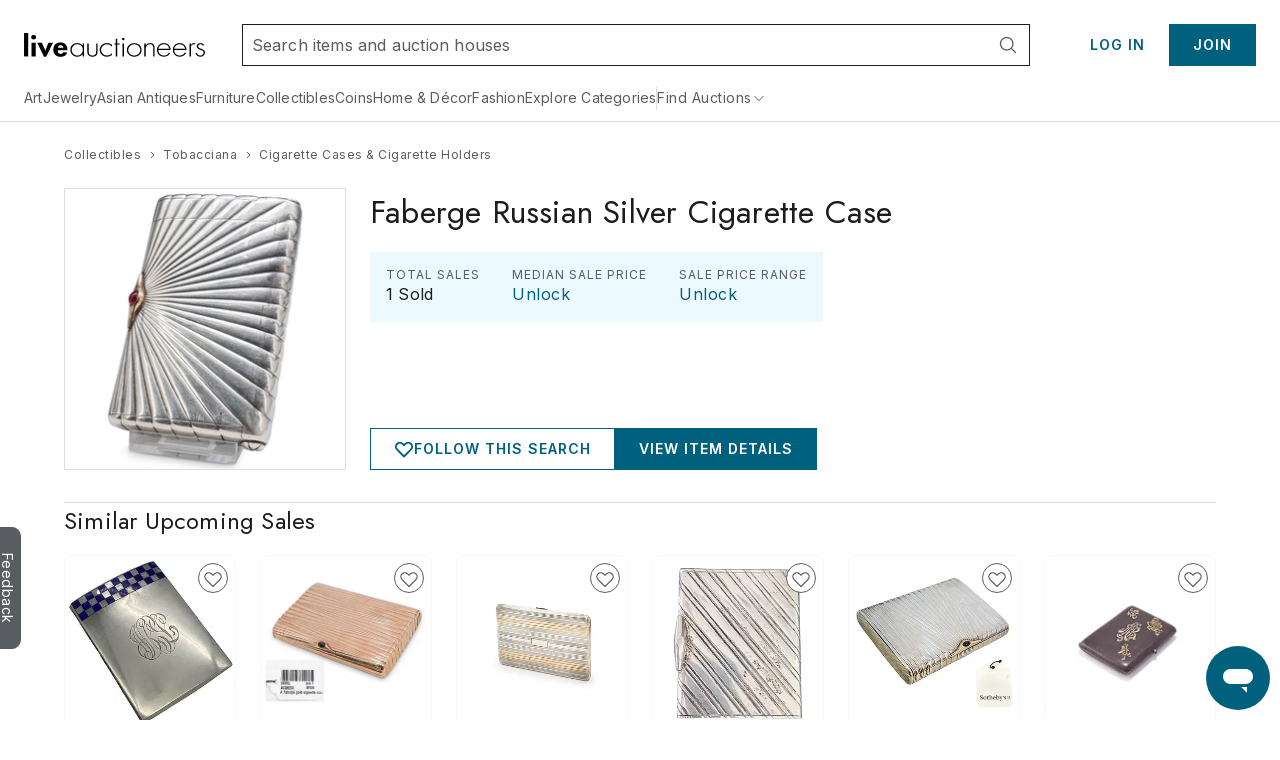

--- FILE ---
content_type: text/html;charset=UTF-8
request_url: https://www.liveauctioneers.com/price-result/faberge-russian-silver-cigarette-case/
body_size: 57746
content:
<!DOCTYPE html><html id="liveauctioneers" lang="en" translate="no"><head><link data-chunk="main" rel="preload" as="style" href="/dist/styles.4608062d8af65136.css">
<link data-chunk="main" rel="preload" as="script" href="/dist/styles.client.0c6d080859.js">
<link data-chunk="main" rel="preload" as="script" href="/dist/7693.client.85958bb43b.js">
<link data-chunk="main" rel="preload" as="script" href="/dist/4524.client.044c2db8bd.js">
<link data-chunk="main" rel="preload" as="script" href="/dist/5046.client.c6a0c9508d.js">
<link data-chunk="main" rel="preload" as="script" href="/dist/5487.client.63e7eec079.js">
<link data-chunk="main" rel="preload" as="script" href="/dist/3816.client.fc61343da2.js">
<link data-chunk="main" rel="preload" as="script" href="/dist/4915.client.a34bb3ec1e.js">
<link data-chunk="main" rel="preload" as="script" href="/dist/1623.client.b695d13284.js">
<link data-chunk="main" rel="preload" as="script" href="/dist/6218.client.07e4190069.js">
<link data-chunk="main" rel="preload" as="script" href="/dist/2922.client.f62dbe719b.js">
<link data-chunk="main" rel="preload" as="script" href="/dist/1181.client.a18eb284c3.js">
<link data-chunk="main" rel="preload" as="script" href="/dist/8655.client.8a19dc7b7d.js">
<link data-chunk="main" rel="preload" as="script" href="/dist/8301.client.1f62aa49ba.js">
<link data-chunk="main" rel="preload" as="script" href="/dist/4910.client.1fe755e7ed.js">
<link data-chunk="main" rel="preload" as="script" href="/dist/4403.client.f4f858b4f0.js">
<link data-chunk="main" rel="preload" as="script" href="/dist/8051.client.0008d734da.js">
<link data-chunk="main" rel="preload" as="script" href="/dist/8856.client.eed8b83bd4.js">
<link data-chunk="main" rel="preload" as="script" href="/dist/5954.client.339f9d7d7a.js">
<link data-chunk="main" rel="preload" as="script" href="/dist/9148.client.d152fb1011.js">
<link data-chunk="main" rel="preload" as="script" href="/dist/3808.client.63f84b5aa1.js">
<link data-chunk="main" rel="preload" as="script" href="/dist/7300.client.4d10319a4a.js">
<link data-chunk="main" rel="preload" as="script" href="/dist/375.client.6a006eb558.js">
<link data-chunk="main" rel="preload" as="script" href="/dist/865.client.e59d69a3f2.js">
<link data-chunk="main" rel="preload" as="script" href="/dist/47.client.7cae5e54bd.js">
<link data-chunk="main" rel="preload" as="script" href="/dist/9588.client.d2ded7126b.js">
<link data-chunk="main" rel="preload" as="script" href="/dist/2237.client.592aa0dadd.js">
<link data-chunk="main" rel="preload" as="script" href="/dist/6585.client.96889ec993.js">
<link data-chunk="main" rel="preload" as="script" href="/dist/4264.client.89129291f1.js">
<link data-chunk="main" rel="preload" as="script" href="/dist/8203.client.933d3398c2.js">
<link data-chunk="main" rel="preload" as="script" href="/dist/3750.client.aa504411ee.js">
<link data-chunk="main" rel="preload" as="script" href="/dist/4618.client.50903eab65.js">
<link data-chunk="main" rel="preload" as="script" href="/dist/8521.client.167aa00bc3.js">
<link data-chunk="main" rel="preload" as="script" href="/dist/main~0.client.67b63cc781.js">
<link data-chunk="main" rel="preload" as="script" href="/dist/main~1.client.f007b1a77d.js">
<link data-chunk="main" rel="preload" as="script" href="/dist/main~2.client.ed389806f9.js">
<link data-chunk="main" rel="preload" as="script" href="/dist/main~3.client.9b56b34b89.js">
<link data-chunk="main" rel="preload" as="script" href="/dist/main~4.client.a67faec1a2.js">
<link data-chunk="main" rel="preload" as="script" href="/dist/main~5.client.7341a3bc6d.js">
<link data-chunk="main" rel="preload" as="script" href="/dist/main~6.client.21e90b687d.js">
<link data-chunk="main" rel="preload" as="script" href="/dist/main~7.client.c4acea08ee.js">
<link data-chunk="main" rel="preload" as="script" href="/dist/main~8.client.e3b3a5dc8c.js">
<link data-chunk="main" rel="preload" as="script" href="/dist/main~9.client.aaa5b243a7.js">
<link data-chunk="main" rel="preload" as="script" href="/dist/main~10.client.6b555b201b.js">
<link data-chunk="pages-Item-PriceResultsPage-PriceResultsPage" rel="preload" as="script" href="/dist/8966.client.c0b9566b49.js">
<link data-chunk="pages-Item-PriceResultsPage-PriceResultsPage" rel="preload" as="script" href="/dist/6912.client.2304c6e5a1.js">
<link data-chunk="pages-Item-PriceResultsPage-PriceResultsPage" rel="preload" as="script" href="/dist/3787.client.53962fe9df.js">
<link data-chunk="pages-Item-PriceResultsPage-PriceResultsPage" rel="preload" as="script" href="/dist/pages-Item-PriceResultsPage-PriceResultsPage.client.0f2932314e.js">
<link data-chunk="OnTheHuntModal-OnTheHuntModal" rel="preload" as="script" href="/dist/OnTheHuntModal-OnTheHuntModal.client.201d344ff1.js">
<link data-chunk="pages-BiddingConsole-BiddingConsolePage" rel="preload" as="script" href="/dist/2355.client.a2efd798df.js">
<link data-chunk="pages-BiddingConsole-BiddingConsolePage" rel="preload" as="script" href="/dist/5198.client.59b0c9e68a.js">
<link data-chunk="pages-BiddingConsole-BiddingConsolePage" rel="preload" as="script" href="/dist/react-spring-lightbox.client.57be514f37.js">
<link data-chunk="pages-BiddingConsole-BiddingConsolePage" rel="preload" as="script" href="/dist/7206.client.51d7c70d32.js">
<link data-chunk="pages-BiddingConsole-BiddingConsolePage" rel="preload" as="script" href="/dist/6361.client.21ad174a41.js">
<link data-chunk="pages-BiddingConsole-BiddingConsolePage" rel="preload" as="script" href="/dist/4161.client.04f3d14134.js">
<link data-chunk="pages-BiddingConsole-BiddingConsolePage" rel="preload" as="script" href="/dist/4377.client.be333523c6.js">
<link data-chunk="pages-BiddingConsole-BiddingConsolePage" rel="preload" as="script" href="/dist/5490.client.7dc0540999.js">
<link data-chunk="pages-BiddingConsole-BiddingConsolePage" rel="preload" as="script" href="/dist/9999.client.8d66dd35b4.js">
<link data-chunk="pages-BiddingConsole-BiddingConsolePage" rel="preload" as="script" href="/dist/5971.client.3bdfd1af11.js">
<link data-chunk="pages-BiddingConsole-BiddingConsolePage" rel="preload" as="script" href="/dist/2183.client.1a414a3cfa.js">
<link data-chunk="pages-BiddingConsole-BiddingConsolePage" rel="preload" as="script" href="/dist/3197.client.58ad34609a.js">
<link data-chunk="pages-BiddingConsole-BiddingConsolePage" rel="preload" as="script" href="/dist/4850.client.e996ef02ab.js">
<link data-chunk="pages-BiddingConsole-BiddingConsolePage" rel="preload" as="script" href="/dist/3840.client.eb0359b64e.js">
<link data-chunk="pages-BiddingConsole-BiddingConsolePage" rel="preload" as="script" href="/dist/7976.client.cb98088ed1.js">
<link data-chunk="pages-BiddingConsole-BiddingConsolePage" rel="preload" as="script" href="/dist/5196.client.0937df006d.js">
<link data-chunk="pages-BiddingConsole-BiddingConsolePage" rel="preload" as="script" href="/dist/1318.client.458419a272.js">
<link data-chunk="pages-BiddingConsole-BiddingConsolePage" rel="preload" as="script" href="/dist/3350.client.85ee6f2765.js">
<link data-chunk="pages-BiddingConsole-BiddingConsolePage" rel="preload" as="script" href="/dist/pages-BiddingConsole-BiddingConsolePage.client.4406cffa45.js">
<link data-chunk="pages-Item-ItemPageRefactored-ItemPageRefactored" rel="preload" as="script" href="/dist/7112.client.8a130db049.js">
<link data-chunk="pages-Item-ItemPageRefactored-ItemPageRefactored" rel="preload" as="script" href="/dist/1838.client.b6b8b332b2.js">
<link data-chunk="pages-Item-ItemPageRefactored-ItemPageRefactored" rel="preload" as="script" href="/dist/1197.client.4162d26dcc.js">
<link data-chunk="pages-Item-ItemPageRefactored-ItemPageRefactored" rel="preload" as="script" href="/dist/3290.client.3ad3dc52b0.js">
<link data-chunk="pages-Item-ItemPageRefactored-ItemPageRefactored" rel="preload" as="script" href="/dist/9747.client.1d98ea4238.js">
<link data-chunk="pages-Item-ItemPageRefactored-ItemPageRefactored" rel="preload" as="script" href="/dist/9329.client.a831cbfba6.js">
<link data-chunk="pages-Item-ItemPageRefactored-ItemPageRefactored" rel="preload" as="script" href="/dist/3842.client.2569624bf3.js">
<link data-chunk="pages-Item-ItemPageRefactored-ItemPageRefactored" rel="preload" as="script" href="/dist/984.client.aa48d142f2.js">
<link data-chunk="pages-Item-ItemPageRefactored-ItemPageRefactored" rel="preload" as="script" href="/dist/4733.client.099c49dda2.js">
<link data-chunk="pages-Item-ItemPageRefactored-ItemPageRefactored" rel="preload" as="script" href="/dist/2095.client.20b27e131b.js">
<link data-chunk="pages-Item-ItemPageRefactored-ItemPageRefactored" rel="preload" as="script" href="/dist/6821.client.ee0dd1bf5b.js">
<link data-chunk="pages-Item-ItemPageRefactored-ItemPageRefactored" rel="preload" as="script" href="/dist/pages-Item-ItemPageRefactored-ItemPageRefactored.client.328556fc34.js">
<link data-chunk="pages-Home-HomePage" rel="preload" as="script" href="/dist/9488.client.bea36bd209.js">
<link data-chunk="pages-Home-HomePage" rel="preload" as="script" href="/dist/5960.client.99e85c8495.js">
<link data-chunk="pages-Home-HomePage" rel="preload" as="script" href="/dist/2340.client.9819b6945f.js">
<link data-chunk="pages-Home-HomePage" rel="preload" as="script" href="/dist/1045.client.a5affcf3da.js">
<link data-chunk="pages-Home-HomePage" rel="preload" as="script" href="/dist/pages-Home-HomePage.client.2d59fd575a.js">
<link data-chunk="pages-NotFound-NotFound" rel="preload" as="script" href="/dist/pages-NotFound-NotFound.client.79ba8cb640.js">
<link data-chunk="pages-Search-CategorySearch-CategorySearchPageContainer" rel="preload" as="script" href="/dist/7028.client.038d231f0a.js">
<link data-chunk="pages-Search-CategorySearch-CategorySearchPageContainer" rel="preload" as="script" href="/dist/7700.client.db83d42ad0.js">
<link data-chunk="pages-Search-CategorySearch-CategorySearchPageContainer" rel="preload" as="script" href="/dist/5602.client.a4af267b69.js">
<link data-chunk="pages-Search-CategorySearch-CategorySearchPageContainer" rel="preload" as="script" href="/dist/414.client.3d183740c5.js">
<link data-chunk="pages-Search-CategorySearch-CategorySearchPageContainer" rel="preload" as="script" href="/dist/4407.client.5f8c5589cd.js">
<link data-chunk="pages-Search-CategorySearch-CategorySearchPageContainer" rel="preload" as="script" href="/dist/pages-Search-CategorySearch-CategorySearchPageContainer.client.259b1f754a.js">
<link data-chunk="pages-Catalog-CatalogPage" rel="preload" as="script" href="/dist/3418.client.8125b83dcb.js">
<link data-chunk="pages-Catalog-CatalogPage" rel="preload" as="script" href="/dist/6427.client.98c186bf75.js">
<link data-chunk="pages-Catalog-CatalogPage" rel="preload" as="script" href="/dist/pages-Catalog-CatalogPage.client.e081a239a3.js">
<link data-chunk="pages-LoginRedirect-LoginRedirectPage" rel="preload" as="script" href="/dist/pages-LoginRedirect-LoginRedirectPage.client.7023aee4cd.js">
<link data-chunk="pages-SearchPageSimplified-SearchPageSimplified" rel="preload" as="script" href="/dist/pages-SearchPageSimplified-SearchPageSimplified.client.a13366f664.js">
<link data-chunk="pages-Notifications-NotificationsPage" rel="preload" as="script" href="/dist/4950.client.75c88421ea.js">
<link data-chunk="pages-Notifications-NotificationsPage" rel="preload" as="script" href="/dist/pages-Notifications-NotificationsPage.client.00ed239783.js">
<link data-chunk="pages-Seller-SellerPageContainer" rel="preload" as="script" href="/dist/1236.client.ea3f688034.js">
<link data-chunk="pages-Seller-SellerPageContainer" rel="preload" as="script" href="/dist/pages-Seller-SellerPageContainer.client.b7eba0ea93.js">
<link data-chunk="pages-MyItems-MyBids-MyBidsPage" rel="preload" as="script" href="/dist/5025.client.35e938a2dc.js">
<link data-chunk="pages-MyItems-MyBids-MyBidsPage" rel="preload" as="script" href="/dist/2520.client.92a0d5e37e.js">
<link data-chunk="pages-MyItems-MyBids-MyBidsPage" rel="preload" as="script" href="/dist/pages-MyItems-MyBids-MyBidsPage.client.4a6e2fd4d5.js">
<link data-chunk="pages-Ratings-RatingsPageContainer" rel="preload" as="script" href="/dist/8881.client.18ee9f3faf.js">
<link data-chunk="pages-Ratings-RatingsPageContainer" rel="preload" as="script" href="/dist/3198.client.3f7fbadc98.js">
<link data-chunk="pages-Ratings-RatingsPageContainer" rel="preload" as="script" href="/dist/pages-Ratings-RatingsPageContainer.client.7ec99c1d27.js">
<link data-chunk="pages-MyItems-MyFavorites-MyFavoritesPage" rel="preload" as="script" href="/dist/4925.client.bd34de93fa.js">
<link data-chunk="pages-MyItems-MyFavorites-MyFavoritesPage" rel="preload" as="script" href="/dist/pages-MyItems-MyFavorites-MyFavoritesPage.client.f88ea05b6b.js">
<link data-chunk="pages-WonItems-WonItemsPageContainer" rel="preload" as="script" href="/dist/895.client.1b46197687.js">
<link data-chunk="pages-WonItems-WonItemsPageContainer" rel="preload" as="script" href="/dist/pages-WonItems-WonItemsPageContainer.client.4a7091a925.js">
<link data-chunk="pages-AuctionResults-AuctionResultsPage" rel="preload" as="script" href="/dist/3216.client.cd66a9778e.js">
<link data-chunk="pages-AuctionResults-AuctionResultsPage" rel="preload" as="script" href="/dist/pages-AuctionResults-AuctionResultsPage.client.4e15bdb380.js">
<link data-chunk="pages-HowAuctionsWork-HowAuctionsWorkPage" rel="preload" as="script" href="/dist/9258.client.499c58f550.js">
<link data-chunk="pages-HowAuctionsWork-HowAuctionsWorkPage" rel="preload" as="script" href="/dist/pages-HowAuctionsWork-HowAuctionsWorkPage.client.798a3580bd.js">
<link data-chunk="pages-Discover-DiscoverPage" rel="preload" as="script" href="/dist/537.client.9f6e7ffd3e.js">
<link data-chunk="pages-Discover-DiscoverPage" rel="preload" as="script" href="/dist/pages-Discover-DiscoverPage.client.9115124457.js">
<link data-chunk="TaxExempt-TaxExemptModal" rel="preload" as="script" href="/dist/TaxExempt-TaxExemptModal.client.56747e538b.js">
<link data-chunk="pages-DeleteAccount-DeleteAccountPage" rel="preload" as="script" href="/dist/pages-DeleteAccount-DeleteAccountPage.client.4930a53579.js">
<link data-chunk="pages-Messages-MessagesPage" rel="preload" as="script" href="/dist/7236.client.6f062965bb.js">
<link data-chunk="pages-Messages-MessagesPage" rel="preload" as="script" href="/dist/6366.client.55581bf527.js">
<link data-chunk="pages-Messages-MessagesPage" rel="preload" as="script" href="/dist/4171.client.59c6eb339c.js">
<link data-chunk="pages-Messages-MessagesPage" rel="preload" as="script" href="/dist/244.client.89eb67b515.js">
<link data-chunk="pages-Messages-MessagesPage" rel="preload" as="script" href="/dist/pages-Messages-MessagesPage.client.92ff80c6ae.js">
<link data-chunk="pages-ForYou-ForYouPageContainer-ForYouPageContainer" rel="preload" as="script" href="/dist/pages-ForYou-ForYouPageContainer-ForYouPageContainer.client.01066408b9.js">
<link data-chunk="pages-Consignments-ConsignmentsPageContainer" rel="preload" as="script" href="/dist/pages-Consignments-ConsignmentsPageContainer.client.86afea8eb7.js">
<link data-chunk="pages-AuctionCalendar-AuctionCalendarPageContainer" rel="preload" as="script" href="/dist/9399.client.cac53ea2aa.js">
<link data-chunk="pages-AuctionCalendar-AuctionCalendarPageContainer" rel="preload" as="script" href="/dist/1669.client.d4c7cf2e15.js">
<link data-chunk="pages-AuctionCalendar-AuctionCalendarPageContainer" rel="preload" as="script" href="/dist/pages-AuctionCalendar-AuctionCalendarPageContainer.client.9740e29354.js">
<link data-chunk="pages-CheckoutATG-CheckoutPageATG" rel="preload" as="script" href="/dist/6097.client.3306acee1c.js">
<link data-chunk="pages-CheckoutATG-CheckoutPageATG" rel="preload" as="script" href="/dist/8458.client.5bbe157587.js">
<link data-chunk="pages-CheckoutATG-CheckoutPageATG" rel="preload" as="script" href="/dist/6932.client.fa3c2ca9da.js">
<link data-chunk="pages-CheckoutATG-CheckoutPageATG" rel="preload" as="script" href="/dist/8564.client.b0c1c05c60.js">
<link data-chunk="pages-CheckoutATG-CheckoutPageATG" rel="preload" as="script" href="/dist/1.client.0acf7761cd.js">
<link data-chunk="pages-CheckoutATG-CheckoutPageATG" rel="preload" as="script" href="/dist/pages-CheckoutATG-CheckoutPageATG.client.45995a9998.js">
<link data-chunk="pages-Storefront-StorefrontPageContainer" rel="preload" as="script" href="/dist/2397.client.a64daafb85.js">
<link data-chunk="pages-Storefront-StorefrontPageContainer" rel="preload" as="script" href="/dist/pages-Storefront-StorefrontPageContainer.client.c07239a25b.js"><meta charSet="utf-8"/><meta content="width=device-width, initial-scale=1" name="viewport"/><script async="" data-cbid="c077ba95-3c08-4745-a846-e413945b01d4" id="Cookiebot" src="https://consent.cookiebot.com/uc.js"></script><link href="https://fonts.googleapis.com" rel="preconnect"/><link crossorigin="anonymous" href="https://fonts.gstatic.com" rel="preconnect"/><link href="https://item-api-prod.liveauctioneers.com" rel="preconnect"/><link href="https://mainhost-prod.liveauctioneers.com" rel="preconnect"/><link href="https://dante-prod.liveauctioneers.com" rel="preconnect"/><link href="https://telegram-prod.liveauctioneers.com" rel="preconnect"/><link href="https://api-prod.liveauctioneers.com" rel="preconnect"/><link href="https://api.liveauctioneers.com" rel="preconnect"/><link href="https://api.sail-personalize.com" rel="preconnect"/><link href="https://s3.amazonaws.com" rel="preconnect"/><link href="https://static.criteo.net" rel="preconnect"/><link href="https://www.google-analytics.com" rel="preconnect"/><link href="https://ps.pndsn.com" rel="preconnect"/><link href="https://cdn.lr-ingest.io" rel="preconnect"/><link href="https://p1.liveauctioneers.com" rel="preconnect"/><link href="https://images.liveauctioneers.com" rel="preconnect"/><link href="https://api.sail-track.com" rel="dns-prefetch"/><link href="https://api.segment.io" rel="dns-prefetch"/><link href="https://cdn.segment.com" rel="dns-prefetch"/><link href="https://www.googletagmanager.com" rel="dns-prefetch"/><meta content="text/html; charset=UTF-8" http-equiv="content-type"/><meta content="OIowEFHsSqgGhV2lREsoKPEN6Q3CjX0z504_iucBf5M" name="google-site-verification"/><meta content="yes" name="mobile-web-app-capable"/><meta content="yes" name="apple-mobile-web-app-capable"/><meta content="black" name="apple-mobile-web-app-status-bar-style"/><meta content="LiveAuctioneers" name="application-name"/><meta content="LiveAuctioneers" name="apple-mobile-web-app-title"/><style id="fontawesome-ssr-styles"></style><style data-styled="" data-styled-version="6.1.15">html{-webkit-font-smoothing:antialiased;-moz-osx-font-smoothing:grayscale;}/*!sc*/
body{margin:0;}/*!sc*/
main{display:block;}/*!sc*/
a{background-color:transparent;}/*!sc*/
img{border-style:none;}/*!sc*/
button,input,optgroup,select,textarea{font-family:inherit;font-size:100%;line-height:1.15;margin:0;}/*!sc*/
button,input{overflow:visible;}/*!sc*/
button,select{text-transform:none;}/*!sc*/
button,[type="button"],[type="reset"],[type="submit"]{-webkit-appearance:button;}/*!sc*/
button::-moz-focus-inner,[type="button"]::-moz-focus-inner,[type="reset"]::-moz-focus-inner,[type="submit"]::-moz-focus-inner{border-style:none;padding:0;}/*!sc*/
button:-moz-focusring,[type="button"]:-moz-focusring,[type="reset"]:-moz-focusring,[type="submit"]:-moz-focusring{outline:1px dotted ButtonText;}/*!sc*/
fieldset{padding:0.35em 0.75em 0.625em;}/*!sc*/
legend{box-sizing:border-box;color:inherit;display:table;max-width:100%;padding:0;white-space:normal;}/*!sc*/
progress{vertical-align:baseline;}/*!sc*/
textarea{overflow:auto;}/*!sc*/
[type="checkbox"],[type="radio"]{box-sizing:border-box;padding:0;}/*!sc*/
[type="number"]::-webkit-inner-spin-button,[type="number"]::-webkit-outer-spin-button{height:auto;}/*!sc*/
[type="search"]{-webkit-appearance:textfield;outline-offset:-2px;}/*!sc*/
[type="search"]::-webkit-search-decoration{-webkit-appearance:none;}/*!sc*/
::-webkit-file-upload-button{-webkit-appearance:button;font:inherit;}/*!sc*/
details{display:block;}/*!sc*/
summary{display:list-item;}/*!sc*/
*,::before,::after{box-sizing:border-box;}/*!sc*/
data-styled.g2[id="sc-global-eqQvYd1"]{content:"sc-global-eqQvYd1,"}/*!sc*/
.ZgTme{font-family:Inter;font-weight:600;font-size:16px;letter-spacing:0.5px;line-height:24px;color:#211614;color:#211614;}/*!sc*/
data-styled.g7[id="sc-jbAkgO"]{content:"ZgTme,"}/*!sc*/
.dhCgtn{font-family:Inter;font-weight:400;font-size:12px;letter-spacing:0.5px;line-height:18px;color:#595c61;}/*!sc*/
.diGkVP{font-family:Inter;font-weight:400;font-size:12px;letter-spacing:0.5px;line-height:18px;color:#211614;}/*!sc*/
data-styled.g13[id="sc-jUkaYT"]{content:"dhCgtn,diGkVP,"}/*!sc*/
.eTymiY{height:14px;width:14px;min-height:14px;min-width:14px;max-height:14px;max-width:14px;}/*!sc*/
data-styled.g14[id="sc-deSjom"]{content:"eTymiY,"}/*!sc*/
.dZJVpf{color:#00617f;cursor:pointer;text-decoration:underline;}/*!sc*/
.dZJVpf:hover{color:#0097ba;}/*!sc*/
@media print{.dZJVpf a[href]::after{content:none!important;}}/*!sc*/
data-styled.g69[id="sc-fcddXt"]{content:"dZJVpf,"}/*!sc*/
.bOYbCb{height:100%;width:100%;position:relative;}/*!sc*/
@media print{.bOYbCb{overflow:initial;}}/*!sc*/
data-styled.g79[id="AppJSX__StyledApp-sc-97fac373-0"]{content:"bOYbCb,"}/*!sc*/
.Skiul{height:100%;}/*!sc*/
@media (min-width:1241px){.Skiul{margin:0 auto;}}/*!sc*/
@media print{.Skiul{width:100%;height:100%;position:absolute;top:0;bottom:0;margin:auto;margin-top:0!important;}}/*!sc*/
data-styled.g80[id="AppJSX__StyledAppContent-sc-97fac373-1"]{content:"Skiul,"}/*!sc*/
.eSJvXj{background-color:#595c61;border-top-left-radius:9px;border-top-right-radius:9px;bottom:118px;color:#fff;cursor:pointer;height:28px;position:fixed;left:-54px;text-align:center;text-decoration:none;transform:rotate(90deg);transition:all 100ms ease-in-out;width:122px;z-index:1000;font-family:Inter;font-weight:400;padding-top:3px;padding-bottom:8px;border:none;font-size:14px;}/*!sc*/
.eSJvXj:hover{left:-47px;}/*!sc*/
@media print{.eSJvXj{display:none;}}/*!sc*/
data-styled.g105[id="sc-jqGXpJ"]{content:"eSJvXj,"}/*!sc*/
.jtnyIk{cursor:pointer;display:block;width:100%;height:100%;}/*!sc*/
data-styled.g127[id="ItemCardImage__ContainerLink-sc-77a09a22-0"]{content:"jtnyIk,"}/*!sc*/
.ilile{object-fit:contain;max-height:100%;max-width:100%;height:100%;width:100%;}/*!sc*/
data-styled.g128[id="ItemCardImage__StyledImage-sc-77a09a22-1"]{content:"ilile,"}/*!sc*/
.laVtPS{height:100%;width:100%;display:flex;align-items:center;justify-content:center;}/*!sc*/
@media (max-width:768px){.laVtPS{height:100%;width:100%;}}/*!sc*/
data-styled.g129[id="ItemCardImage__ItemCardImageContainer-sc-77a09a22-2"]{content:"laVtPS,"}/*!sc*/
.cAixMt{display:inline-flex;align-items:center;}/*!sc*/
data-styled.g132[id="FormattedCurrency__StyledFormattedCurrency-sc-f434012a-0"]{content:"cAixMt,"}/*!sc*/
.yVKAf{margin-left:7px;}/*!sc*/
data-styled.g133[id="FormattedCurrency__StyledFormattedPreferredCurrency-sc-f434012a-1"]{content:"yVKAf,"}/*!sc*/
.kZeezY{margin-left:4px;height:100%;}/*!sc*/
data-styled.g134[id="ItemCardPriceRow__StyledCaption-sc-5dea7e7f-0"]{content:"kZeezY,"}/*!sc*/
.boUHcb{color:#211614;display:flex;align-items:flex-start;}/*!sc*/
data-styled.g135[id="ItemCardPriceRow__StyledPriceLinkText-sc-5dea7e7f-1"]{content:"boUHcb,"}/*!sc*/
.jLaIzB.jLaIzB.jLaIzB{text-transform:capitalize;}/*!sc*/
data-styled.g137[id="CatalogDate__CountdownSpan-sc-c6d2e122-0"]{content:"jLaIzB,"}/*!sc*/
.dhtRSf{flex:0 0 auto;display:inline-flex;justify-content:center;align-items:center;position:relative;height:18px;}/*!sc*/
data-styled.g144[id="sc-kdZDfM"]{content:"dhtRSf,"}/*!sc*/
.dspiVg{text-decoration:none;display:inline-flex;justify-content:center;align-items:center;height:18px;}/*!sc*/
.dspiVg:hover{text-decoration:underline;}/*!sc*/
.dspiVg:hover span{color:#0097ba;}/*!sc*/
data-styled.g145[id="sc-fWxfiP"]{content:"dspiVg,"}/*!sc*/
.hTxqjc{display:flex;flex-direction:row;align-items:center;justify-content:flex-start;height:18px;}/*!sc*/
data-styled.g146[id="sc-kwAWXe"]{content:"hTxqjc,"}/*!sc*/
.dlTjbO{margin:0 4px;width:14px;height:14px;flex:0 0 14px;}/*!sc*/
data-styled.g147[id="sc-dLPjTJ"]{content:"dlTjbO,"}/*!sc*/
.dUqgsS{margin:32px auto;width:calc(100% - 40px);max-width:1240px;}/*!sc*/
data-styled.g148[id="BreadcrumbWrapper__StyledBreadcrumbs-sc-329a14bd-0"]{content:"dUqgsS,"}/*!sc*/
</style><link data-chunk="main" rel="stylesheet" href="/dist/styles.4608062d8af65136.css" media="screen, print" type="text/css"/><script type="text/javascript">function generateUUID() { return "xxxxxxxx-xxxx-4xxx-yxxx-xxxxxxxxxxxx".replace(/[xy]/g, function (c) { var r = Math.random() * 16 | 0, v = c == "x" ? r : (r & 0x3 | 0x8); return v.toString(16); }); } (function () { function setSessionIdCookie() { var session_id = document.cookie.split(";").map(function (x) { return x.trim().split(/(=)/); }).reduce(function (a, b) { a[b[0]] = a[b[0]] ? a[b[0]] + ", " + b.slice(2).join("") : b.slice(2).join(""); return a; }, {})["_session_id"]; if (!session_id) { session_id = generateUUID(); var domain = window.location.hostname.split(".").splice(1, 2).join("."); document.cookie = "_session_id=" + session_id + "; domain=" + domain + "; path=/; secure"; } }  if (window.attachEvent) { window.attachEvent("onload", setSessionIdCookie); } else if (window.addEventListener) { window.addEventListener("load", setSessionIdCookie, false); } else { document.addEventListener("load", setSessionIdCookie, false); } })();</script><script defer="" src="https://ak.sail-horizon.com/spm/spm.v1.min.js"></script><script type="text/javascript">(function(c,l,a,r,i,t,y){ c[a]=c[a]||function(){(c[a].q=c[a].q||[]).push(arguments)}; t=l.createElement(r);t.async=1;t.src="https://www.clarity.ms/tag/"+i; y=l.getElementsByTagName(r)[0];y.parentNode.insertBefore(t,y); })(window, document, "clarity", "script", "otvdbb7ca8");</script><script type="text/javascript">if (typeof fbq === 'undefined') { !function(f,b,e,v,n,t,s) {if(f.fbq)return;n=f.fbq=function(){n.callMethod? n.callMethod.apply(n,arguments):n.queue.push(arguments)}; if(!f._fbq)f._fbq=n;n.push=n;n.loaded=!0;n.version='2.0'; n.queue=[];t=b.createElement(e);t.async=!0; t.src=v;s=b.getElementsByTagName(e)[0]; s.parentNode.insertBefore(t,s)}(window, document,'script', 'https://connect.facebook.net/en_US/fbevents.js'); fbq('init', 992512390846699); }</script><noscript><img height="1" src="https://www.facebook.com/tr?id=992512390846699&amp;ev=PageView&amp;noscript=1" style="display:none" width="1"/></noscript><title data-rh="true">Faberge Russian Silver Cigarette Case</title><meta data-rh="true" content="#0097ba" name="msapplication-TileColor"/><meta data-rh="true" content="#0097ba" name="theme-color"/><meta data-rh="true" content="en_US" property="og:locale"/><meta data-rh="true" content="website" property="og:type"/><meta data-rh="true" content="US" name="twitter:app:country"/><meta data-rh="true" content="com.liveauctioneers.and" name="twitter:app:id:googleplay"/><meta data-rh="true" content="321243082" name="twitter:app:id:ipad"/><meta data-rh="true" content="321243082" name="twitter:app:id:iphone"/><meta data-rh="true" content="LiveAuctioneers" name="twitter:app:name:googleplay"/><meta data-rh="true" content="LiveAuctioneers" name="twitter:app:name:ipad"/><meta data-rh="true" content="LiveAuctioneers" name="twitter:app:name:iphone"/><meta data-rh="true" content="https://play.google.com/store/apps/details?id=com.liveauctioneers.and" name="twitter:app:url:googleplay"/><meta data-rh="true" content="https://itunes.apple.com/us/app/live-auctions/id321243082" name="twitter:app:url:ipad"/><meta data-rh="true" content="https://itunes.apple.com/us/app/live-auctions/id321243082" name="twitter:app:url:iphone"/><meta data-rh="true" content="summary_large_image" name="twitter:card"/><meta data-rh="true" content="liveauctioneers.com" name="twitter:domain"/><meta data-rh="true" content="@liveauctioneers" name="twitter:site"/><meta data-rh="true" content="DESCRIPTION: Faberge silver cigarette case with cast reeded sunburst pattern, with yellow gold ruby cabochon inset thum" name="description"/><meta data-rh="true" content="DESCRIPTION: Faberge silver cigarette case with cast reeded sunburst pattern, with yellow gold ruby cabochon inset thum" property="og:description"/><meta data-rh="true" content="Faberge Russian Silver Cigarette Case" property="og:title"/><meta data-rh="true" content="https://www.liveauctioneers.com/c/cigarette-cases-cigarette-holders/26547/" property="og:url"/><meta data-rh="true" content="https://p1.liveauctioneers.com/1373/339742/184056394_1_x.jpg?height=512&amp;quality=70&amp;version=1723499043" property="og:image"/><meta data-rh="true" content="https://p1.liveauctioneers.com/1373/339742/184056394_1_x.jpg?height=512&amp;quality=70&amp;version=1723499043" property="og:image:secure_url"/><meta data-rh="true" content="DESCRIPTION: Faberge silver cigarette case with cast reeded sunburst pattern, with yellow gold ruby cabochon inset thum" name="twitter:description"/><meta data-rh="true" content="Faberge Russian Silver Cigarette Case" name="twitter:title"/><meta data-rh="true" content="https://p1.liveauctioneers.com/1373/339742/184056394_1_x.jpg?height=512&amp;quality=70&amp;version=1723499043" name="twitter:image"/><meta data-rh="true" property="og:image:height"/><meta data-rh="true" property="og:image:width"/><meta data-rh="true" content="LiveAuctioneers" property="og:site_name"/><link data-rh="true" href="https://www.liveauctioneers.com/price-result/faberge-russian-silver-cigarette-case/" hrefLang="en" rel="alternate"/><link data-rh="true" href="https://www.liveauctioneers.com/en-gb/price-result/faberge-russian-silver-cigarette-case/" hrefLang="en-gb" rel="alternate"/><link data-rh="true" href="https://www.liveauctioneers.com/price-result/faberge-russian-silver-cigarette-case/" hrefLang="x-default" rel="alternate"/><link data-rh="true" href="/public-assets/apple-touch-icon.png" rel="apple-touch-icon" sizes="180x180"/><link data-rh="true" href="/public-assets/favicon-32x32.png" rel="icon" sizes="32x32" type="image/png"/><link data-rh="true" href="/public-assets/favicon-16x16.png" rel="icon" sizes="16x16" type="image/png"/><link data-rh="true" href="/public-assets/site.webmanifest" rel="manifest"/><link data-rh="true" href="https://www.liveauctioneers.com/c/cigarette-cases-cigarette-holders/26547/" rel="canonical"/><link data-rh="true" as="image" href="https://p1.liveauctioneers.com/1373/339742/184056394_1_x.jpg?height=282&amp;quality=95&amp;sharpen=true&amp;version=1723499043&amp;width=282" rel="preload"/><script data-rh="true" type="application/ld+json">{"@context":"https://schema.org","@type":"BreadcrumbList","itemListElement":[{"@type":"ListItem","item":{"@id":"https://www.liveauctioneers.com","name":"Home"},"position":0},{"@type":"ListItem","item":{"@id":"https://www.liveauctioneers.com/c/collectibles/2/","name":"Collectibles"},"position":1},{"@type":"ListItem","item":{"@id":"https://www.liveauctioneers.com/c/tobacciana/44/","name":"Tobacciana"},"position":2},{"@type":"ListItem","item":{"@id":"https://www.liveauctioneers.com/c/cigarette-cases-and-cigarette-holders/26547/","name":"Cigarette Cases & Cigarette Holders"},"position":3},{"@type":"ListItem","item":{"@id":"https://www.liveauctioneers.com/price-result/faberge-russian-silver-cigarette-case/","name":"Faberge Russian Silver Cigarette Case"},"position":4}]}</script><script data-rh="true" type="application/ld+json">{"@context":"https://schema.org","@type":"ItemList","itemListElement":[{"@type":"ListItem","item":{"@type":"Product","description":"LifeTime Warranty! Price Reduced — Limited-Time Offer! RUSSIAN SOVIET SILVER CIGARETTE CASE, BOX For your viewing pleasure, here is a fine Russian Soviet silver cigarette case embossed woman with tw","image":{"@type":"ImageObject","author":{"@type":"Organization","name":"LiveAuctioneers","url":"https://www.liveauctioneers.com"},"contentUrl":"https://p1.liveauctioneers.com/6038/398555/220966586_1_x.jpg?height=512&quality=70&version=1764275199","copyrightHolder":"LiveAuctioneers","copyrightNotice":"LiveAuctioneers","creator":{"@type":"Organization","name":"LiveAuctioneers","url":"https://www.liveauctioneers.com"},"creditText":"V.N. Collectible","description":"LifeTime Warranty! Price Reduced — Limited-Time Offer! RUSSIAN SOVIET SILVER CIGARETTE CASE, BOX For your viewing pleasure, here is a fine Russian Soviet silver cigarette case embossed woman with tw","fileFormat":"image/jpeg","height":282,"mainEntityOfPage":"https://www.liveauctioneers.com/item/220966586_russian-soviet-silver-cigarette-case-box-blaine-wa","name":"RUSSIAN SOVIET SILVER CIGARETTE CASE, BOX main image","representativeOfPage":true,"sourceOrganization":"LiveAuctioneers","thumbnailUrl":"https://p1.liveauctioneers.com/6038/398555/220966586_1_x.jpg?height=512&quality=70&version=1764275199","uploadDate":"2024-08-29","URL":"https://p1.liveauctioneers.com/6038/398555/220966586_1_x.jpg?height=512&quality=70&version=1764275199","width":282},"name":"RUSSIAN SOVIET SILVER CIGARETTE CASE, BOX","offers":{"@type":"Offer","availability":"https://schema.org/InStock","price":"550","priceCurrency":"USD","seller":{"@type":"Organization","name":"V.N. Collectible","url":"https://www.liveauctioneers.com/auctioneer/6038//"},"url":"https://www.liveauctioneers.com/item/220966586_russian-soviet-silver-cigarette-case-box-blaine-wa","validFrom":"2024-08-29","validThrough":"2026-01-31"},"organization":{"@context":"https://schema.org","@type":"Organization","aggregateRating":{"@type":"AggregateRating","bestRating":5,"ratingValue":"4.6","reviewCount":294,"worstRating":1},"name":"V.N. Collectible","review":[{"@type":"Review","author":{"@type":"Organization","name":"LiveAuctioneers"},"reviewRating":{"@type":"Rating","bestRating":5,"ratingValue":"4.6","worstRating":1}}],"url":"https://www.liveauctioneers.com/seller/6038"},"sku":"220966586"},"position":1},{"@type":"ListItem","item":{"@type":"Product","description":"LifeTime Warranty! Price Reduced — Limited-Time Offer! EXTREMELY RARE RUSSIAN SOVIET SILVER CIGARETTE CASE, 1930s from SOTHEBY's For your viewing pleasure, we present a fine and highly sought-after","image":{"@type":"ImageObject","author":{"@type":"Organization","name":"LiveAuctioneers","url":"https://www.liveauctioneers.com"},"contentUrl":"https://p1.liveauctioneers.com/6038/398555/220966606_1_x.jpg?height=512&quality=70&version=1764274800","copyrightHolder":"LiveAuctioneers","copyrightNotice":"LiveAuctioneers","creator":{"@type":"Organization","name":"LiveAuctioneers","url":"https://www.liveauctioneers.com"},"creditText":"V.N. Collectible","description":"LifeTime Warranty! Price Reduced — Limited-Time Offer! EXTREMELY RARE RUSSIAN SOVIET SILVER CIGARETTE CASE, 1930s from SOTHEBY's For your viewing pleasure, we present a fine and highly sought-after","fileFormat":"image/jpeg","height":282,"mainEntityOfPage":"https://www.liveauctioneers.com/item/220966606_russian-soviet-silver-cigarette-case-fr-sotheby-s-blaine-wa","name":"RUSSIAN SOVIET SILVER CIGARETTE CASE fr. SOTHEBY's main image","representativeOfPage":true,"sourceOrganization":"LiveAuctioneers","thumbnailUrl":"https://p1.liveauctioneers.com/6038/398555/220966606_1_x.jpg?height=512&quality=70&version=1764274800","uploadDate":"2024-08-29","URL":"https://p1.liveauctioneers.com/6038/398555/220966606_1_x.jpg?height=512&quality=70&version=1764274800","width":282},"name":"RUSSIAN SOVIET SILVER CIGARETTE CASE fr. SOTHEBY's","offers":{"@type":"Offer","availability":"https://schema.org/InStock","price":"325","priceCurrency":"USD","seller":{"@type":"Organization","name":"V.N. Collectible","url":"https://www.liveauctioneers.com/auctioneer/6038//"},"url":"https://www.liveauctioneers.com/item/220966606_russian-soviet-silver-cigarette-case-fr-sotheby-s-blaine-wa","validFrom":"2024-08-29","validThrough":"2026-01-31"},"organization":{"@context":"https://schema.org","@type":"Organization","aggregateRating":{"@type":"AggregateRating","bestRating":5,"ratingValue":"4.6","reviewCount":294,"worstRating":1},"name":"V.N. Collectible","review":[{"@type":"Review","author":{"@type":"Organization","name":"LiveAuctioneers"},"reviewRating":{"@type":"Rating","bestRating":5,"ratingValue":"4.6","worstRating":1}}],"url":"https://www.liveauctioneers.com/seller/6038"},"sku":"220966606"},"position":2},{"@type":"ListItem","item":{"@type":"Product","description":"LifeTime Warranty! Price Reduced — Limited-Time Offer! EXTREMELY RARE RUSSIAN SOVIET SILVER CIGARETTE CASE, NATIONAL INDUSTRIALISATION, KOLYMA CAMP, 1936 For your viewing pleasure, we present a fine","image":{"@type":"ImageObject","author":{"@type":"Organization","name":"LiveAuctioneers","url":"https://www.liveauctioneers.com"},"contentUrl":"https://p1.liveauctioneers.com/6038/398555/220966608_1_x.jpg?height=512&quality=70&version=1764274800","copyrightHolder":"LiveAuctioneers","copyrightNotice":"LiveAuctioneers","creator":{"@type":"Organization","name":"LiveAuctioneers","url":"https://www.liveauctioneers.com"},"creditText":"V.N. Collectible","description":"LifeTime Warranty! Price Reduced — Limited-Time Offer! EXTREMELY RARE RUSSIAN SOVIET SILVER CIGARETTE CASE, NATIONAL INDUSTRIALISATION, KOLYMA CAMP, 1936 For your viewing pleasure, we present a fine","fileFormat":"image/jpeg","height":282,"mainEntityOfPage":"https://www.liveauctioneers.com/item/220966608_russian-silver-cigarette-case-kolyma-1936-blaine-wa","name":"RUSSIAN SILVER CIGARETTE CASE, KOLYMA, 1936 main image","representativeOfPage":true,"sourceOrganization":"LiveAuctioneers","thumbnailUrl":"https://p1.liveauctioneers.com/6038/398555/220966608_1_x.jpg?height=512&quality=70&version=1764274800","uploadDate":"2024-08-29","URL":"https://p1.liveauctioneers.com/6038/398555/220966608_1_x.jpg?height=512&quality=70&version=1764274800","width":282},"name":"RUSSIAN SILVER CIGARETTE CASE, KOLYMA, 1936","offers":{"@type":"Offer","availability":"https://schema.org/InStock","price":"350","priceCurrency":"USD","seller":{"@type":"Organization","name":"V.N. Collectible","url":"https://www.liveauctioneers.com/auctioneer/6038//"},"url":"https://www.liveauctioneers.com/item/220966608_russian-silver-cigarette-case-kolyma-1936-blaine-wa","validFrom":"2024-08-29","validThrough":"2026-01-31"},"organization":{"@context":"https://schema.org","@type":"Organization","aggregateRating":{"@type":"AggregateRating","bestRating":5,"ratingValue":"4.6","reviewCount":294,"worstRating":1},"name":"V.N. Collectible","review":[{"@type":"Review","author":{"@type":"Organization","name":"LiveAuctioneers"},"reviewRating":{"@type":"Rating","bestRating":5,"ratingValue":"4.6","worstRating":1}}],"url":"https://www.liveauctioneers.com/seller/6038"},"sku":"220966608"},"position":3},{"@type":"ListItem","item":{"@type":"Product","description":"LifeTime Warranty! Price Reduced — Limited-Time Offer! FABERGE - RUSSIAN SILVER and GUILLOCHE CIGARETTE CASE from SOTHEBY's For your consideration, we present a rectangular Russian Imperial cigarett","image":{"@type":"ImageObject","author":{"@type":"Organization","name":"LiveAuctioneers","url":"https://www.liveauctioneers.com"},"contentUrl":"https://p1.liveauctioneers.com/6038/398555/224151687_1_x.jpg?height=512&quality=70&version=1768584428","copyrightHolder":"LiveAuctioneers","copyrightNotice":"LiveAuctioneers","creator":{"@type":"Organization","name":"LiveAuctioneers","url":"https://www.liveauctioneers.com"},"creditText":"V.N. Collectible","description":"LifeTime Warranty! Price Reduced — Limited-Time Offer! FABERGE - RUSSIAN SILVER and GUILLOCHE CIGARETTE CASE from SOTHEBY's For your consideration, we present a rectangular Russian Imperial cigarett","fileFormat":"image/jpeg","height":282,"mainEntityOfPage":"https://www.liveauctioneers.com/item/224151687_russian-silver-and-guilloche-cigarette-case-fr-sotheby-s-blaine-wa","name":"RUSSIAN SILVER & GUILLOCHE CIGARETTE CASE fr. SOTHEBY's main image","representativeOfPage":true,"sourceOrganization":"LiveAuctioneers","thumbnailUrl":"https://p1.liveauctioneers.com/6038/398555/224151687_1_x.jpg?height=512&quality=70&version=1768584428","uploadDate":"2024-08-29","URL":"https://p1.liveauctioneers.com/6038/398555/224151687_1_x.jpg?height=512&quality=70&version=1768584428","width":282},"name":"RUSSIAN SILVER & GUILLOCHE CIGARETTE CASE fr. SOTHEBY's","offers":{"@type":"Offer","availability":"https://schema.org/InStock","price":"750","priceCurrency":"USD","seller":{"@type":"Organization","name":"V.N. Collectible","url":"https://www.liveauctioneers.com/auctioneer/6038//"},"url":"https://www.liveauctioneers.com/item/224151687_russian-silver-and-guilloche-cigarette-case-fr-sotheby-s-blaine-wa","validFrom":"2024-08-29","validThrough":"2026-01-31"},"organization":{"@context":"https://schema.org","@type":"Organization","aggregateRating":{"@type":"AggregateRating","bestRating":5,"ratingValue":"4.6","reviewCount":294,"worstRating":1},"name":"V.N. Collectible","review":[{"@type":"Review","author":{"@type":"Organization","name":"LiveAuctioneers"},"reviewRating":{"@type":"Rating","bestRating":5,"ratingValue":"4.6","worstRating":1}}],"url":"https://www.liveauctioneers.com/seller/6038"},"sku":"224151687"},"position":4},{"@type":"ListItem","item":{"@type":"Product","description":"LifeTime Warranty! Price Reduced — Limited-Time Offer! FABERGE - SILVER ENAMEL RUSSIAN IMPERIAL CIGARETTE CASE with DIAMONDs from SOTHEBY's For your consideration, we present a rectangular silver Ru","image":{"@type":"ImageObject","author":{"@type":"Organization","name":"LiveAuctioneers","url":"https://www.liveauctioneers.com"},"contentUrl":"https://p1.liveauctioneers.com/6038/398555/224151686_1_x.jpg?height=512&quality=70&version=1768584426","copyrightHolder":"LiveAuctioneers","copyrightNotice":"LiveAuctioneers","creator":{"@type":"Organization","name":"LiveAuctioneers","url":"https://www.liveauctioneers.com"},"creditText":"V.N. Collectible","description":"LifeTime Warranty! Price Reduced — Limited-Time Offer! FABERGE - SILVER ENAMEL RUSSIAN IMPERIAL CIGARETTE CASE with DIAMONDs from SOTHEBY's For your consideration, we present a rectangular silver Ru","fileFormat":"image/jpeg","height":282,"mainEntityOfPage":"https://www.liveauctioneers.com/item/224151686_faberge-silver-russian-cigarette-case-fr-sotheby-s-blaine-wa","name":"FABERGE - SILVER RUSSIAN CIGARETTE CASE fr. SOTHEBY's main image","representativeOfPage":true,"sourceOrganization":"LiveAuctioneers","thumbnailUrl":"https://p1.liveauctioneers.com/6038/398555/224151686_1_x.jpg?height=512&quality=70&version=1768584426","uploadDate":"2024-08-29","URL":"https://p1.liveauctioneers.com/6038/398555/224151686_1_x.jpg?height=512&quality=70&version=1768584426","width":282},"name":"FABERGE - SILVER RUSSIAN CIGARETTE CASE fr. SOTHEBY's","offers":{"@type":"Offer","availability":"https://schema.org/InStock","price":"425","priceCurrency":"USD","seller":{"@type":"Organization","name":"V.N. Collectible","url":"https://www.liveauctioneers.com/auctioneer/6038//"},"url":"https://www.liveauctioneers.com/item/224151686_faberge-silver-russian-cigarette-case-fr-sotheby-s-blaine-wa","validFrom":"2024-08-29","validThrough":"2026-01-31"},"organization":{"@context":"https://schema.org","@type":"Organization","aggregateRating":{"@type":"AggregateRating","bestRating":5,"ratingValue":"4.6","reviewCount":294,"worstRating":1},"name":"V.N. Collectible","review":[{"@type":"Review","author":{"@type":"Organization","name":"LiveAuctioneers"},"reviewRating":{"@type":"Rating","bestRating":5,"ratingValue":"4.6","worstRating":1}}],"url":"https://www.liveauctioneers.com/seller/6038"},"sku":"224151686"},"position":5},{"@type":"ListItem","item":{"@type":"Product","description":"LifeTime Warranty! Price Reduced — Limited-Time Offer! RUSSIAN SILVER CIGARETTE CASE, SAMORODOK from SOTHEBY's This exquisite Russian silver cigarette case features a stunning Samorodok finish, show","image":{"@type":"ImageObject","author":{"@type":"Organization","name":"LiveAuctioneers","url":"https://www.liveauctioneers.com"},"contentUrl":"https://p1.liveauctioneers.com/6038/398555/220966597_1_x.jpg?height=512&quality=70&version=1764274800","copyrightHolder":"LiveAuctioneers","copyrightNotice":"LiveAuctioneers","creator":{"@type":"Organization","name":"LiveAuctioneers","url":"https://www.liveauctioneers.com"},"creditText":"V.N. Collectible","description":"LifeTime Warranty! Price Reduced — Limited-Time Offer! RUSSIAN SILVER CIGARETTE CASE, SAMORODOK from SOTHEBY's This exquisite Russian silver cigarette case features a stunning Samorodok finish, show","fileFormat":"image/jpeg","height":282,"mainEntityOfPage":"https://www.liveauctioneers.com/item/220966597_russian-silver-cigarette-case-samorodok-fr-sotheby-s-blaine-wa","name":"RUSSIAN SILVER CIGARETTE CASE, SAMORODOK fr. SOTHEBY's main image","representativeOfPage":true,"sourceOrganization":"LiveAuctioneers","thumbnailUrl":"https://p1.liveauctioneers.com/6038/398555/220966597_1_x.jpg?height=512&quality=70&version=1764274800","uploadDate":"2024-08-29","URL":"https://p1.liveauctioneers.com/6038/398555/220966597_1_x.jpg?height=512&quality=70&version=1764274800","width":282},"name":"RUSSIAN SILVER CIGARETTE CASE, SAMORODOK fr. SOTHEBY's","offers":{"@type":"Offer","availability":"https://schema.org/InStock","price":"425","priceCurrency":"USD","seller":{"@type":"Organization","name":"V.N. Collectible","url":"https://www.liveauctioneers.com/auctioneer/6038//"},"url":"https://www.liveauctioneers.com/item/220966597_russian-silver-cigarette-case-samorodok-fr-sotheby-s-blaine-wa","validFrom":"2024-08-29","validThrough":"2026-01-31"},"organization":{"@context":"https://schema.org","@type":"Organization","aggregateRating":{"@type":"AggregateRating","bestRating":5,"ratingValue":"4.6","reviewCount":294,"worstRating":1},"name":"V.N. Collectible","review":[{"@type":"Review","author":{"@type":"Organization","name":"LiveAuctioneers"},"reviewRating":{"@type":"Rating","bestRating":5,"ratingValue":"4.6","worstRating":1}}],"url":"https://www.liveauctioneers.com/seller/6038"},"sku":"220966597"},"position":6},{"@type":"ListItem","item":{"@type":"Product","description":"LifeTime Warranty! Price Reduced — Limited-Time Offer! RARE RUSSIAN IMPERIAL SILVER CIGARETTE CASE, ALEXANDER II, from SOTHEBY's For your viewing pleasure, we present a RARE antique Russian silver c","image":{"@type":"ImageObject","author":{"@type":"Organization","name":"LiveAuctioneers","url":"https://www.liveauctioneers.com"},"contentUrl":"https://p1.liveauctioneers.com/6038/398555/220966590_1_x.jpg?height=512&quality=70&version=1764274800","copyrightHolder":"LiveAuctioneers","copyrightNotice":"LiveAuctioneers","creator":{"@type":"Organization","name":"LiveAuctioneers","url":"https://www.liveauctioneers.com"},"creditText":"V.N. Collectible","description":"LifeTime Warranty! Price Reduced — Limited-Time Offer! RARE RUSSIAN IMPERIAL SILVER CIGARETTE CASE, ALEXANDER II, from SOTHEBY's For your viewing pleasure, we present a RARE antique Russian silver c","fileFormat":"image/jpeg","height":282,"mainEntityOfPage":"https://www.liveauctioneers.com/item/220966590_russian-silver-cigarette-case-alexander-ii-fr-sotheby-s-blaine-wa","name":"RUSSIAN SILVER CIGARETTE CASE, ALEXANDER II, fr. SOTHEBY's main image","representativeOfPage":true,"sourceOrganization":"LiveAuctioneers","thumbnailUrl":"https://p1.liveauctioneers.com/6038/398555/220966590_1_x.jpg?height=512&quality=70&version=1764274800","uploadDate":"2024-08-29","URL":"https://p1.liveauctioneers.com/6038/398555/220966590_1_x.jpg?height=512&quality=70&version=1764274800","width":282},"name":"RUSSIAN SILVER CIGARETTE CASE, ALEXANDER II, fr. SOTHEBY's","offers":{"@type":"Offer","availability":"https://schema.org/InStock","price":"325","priceCurrency":"USD","seller":{"@type":"Organization","name":"V.N. Collectible","url":"https://www.liveauctioneers.com/auctioneer/6038//"},"url":"https://www.liveauctioneers.com/item/220966590_russian-silver-cigarette-case-alexander-ii-fr-sotheby-s-blaine-wa","validFrom":"2024-08-29","validThrough":"2026-01-31"},"organization":{"@context":"https://schema.org","@type":"Organization","aggregateRating":{"@type":"AggregateRating","bestRating":5,"ratingValue":"4.6","reviewCount":294,"worstRating":1},"name":"V.N. Collectible","review":[{"@type":"Review","author":{"@type":"Organization","name":"LiveAuctioneers"},"reviewRating":{"@type":"Rating","bestRating":5,"ratingValue":"4.6","worstRating":1}}],"url":"https://www.liveauctioneers.com/seller/6038"},"sku":"220966590"},"position":7},{"@type":"ListItem","item":{"@type":"Product","description":"LifeTime Warranty! Price Reduced — Limited-Time Offer! RUSSIAN GOLD and SILVER CIGARETTE CASE, SAMORODOK, circa 1900 This is a beautiful, high-quality Russian silver cigarette case with a samorodok","image":{"@type":"ImageObject","author":{"@type":"Organization","name":"LiveAuctioneers","url":"https://www.liveauctioneers.com"},"contentUrl":"https://p1.liveauctioneers.com/6038/398555/220966599_1_x.jpg?height=512&quality=70&version=1764274800","copyrightHolder":"LiveAuctioneers","copyrightNotice":"LiveAuctioneers","creator":{"@type":"Organization","name":"LiveAuctioneers","url":"https://www.liveauctioneers.com"},"creditText":"V.N. Collectible","description":"LifeTime Warranty! Price Reduced — Limited-Time Offer! RUSSIAN GOLD and SILVER CIGARETTE CASE, SAMORODOK, circa 1900 This is a beautiful, high-quality Russian silver cigarette case with a samorodok","fileFormat":"image/jpeg","height":282,"mainEntityOfPage":"https://www.liveauctioneers.com/item/220966599_russian-silver-cigarette-case-samorodok-c1900-blaine-wa","name":"RUSSIAN SILVER CIGARETTE CASE, SAMORODOK, c.1900 main image","representativeOfPage":true,"sourceOrganization":"LiveAuctioneers","thumbnailUrl":"https://p1.liveauctioneers.com/6038/398555/220966599_1_x.jpg?height=512&quality=70&version=1764274800","uploadDate":"2024-08-29","URL":"https://p1.liveauctioneers.com/6038/398555/220966599_1_x.jpg?height=512&quality=70&version=1764274800","width":282},"name":"RUSSIAN SILVER CIGARETTE CASE, SAMORODOK, c.1900","offers":{"@type":"Offer","availability":"https://schema.org/InStock","price":"550","priceCurrency":"USD","seller":{"@type":"Organization","name":"V.N. Collectible","url":"https://www.liveauctioneers.com/auctioneer/6038//"},"url":"https://www.liveauctioneers.com/item/220966599_russian-silver-cigarette-case-samorodok-c1900-blaine-wa","validFrom":"2024-08-29","validThrough":"2026-01-31"},"organization":{"@context":"https://schema.org","@type":"Organization","aggregateRating":{"@type":"AggregateRating","bestRating":5,"ratingValue":"4.6","reviewCount":294,"worstRating":1},"name":"V.N. Collectible","review":[{"@type":"Review","author":{"@type":"Organization","name":"LiveAuctioneers"},"reviewRating":{"@type":"Rating","bestRating":5,"ratingValue":"4.6","worstRating":1}}],"url":"https://www.liveauctioneers.com/seller/6038"},"sku":"220966599"},"position":8},{"@type":"ListItem","item":{"@type":"Product","description":"LifeTime Warranty! Price Reduced — Limited-Time Offer! RUSSIAN SILVER CIGARE0TE CASE from SOTHEBY’s For your viewing pleasure, we present an antique Russian silver cigarette case with a rectangula","image":{"@type":"ImageObject","author":{"@type":"Organization","name":"LiveAuctioneers","url":"https://www.liveauctioneers.com"},"contentUrl":"https://p1.liveauctioneers.com/6038/398555/220966592_1_x.jpg?height=512&quality=70&version=1764274800","copyrightHolder":"LiveAuctioneers","copyrightNotice":"LiveAuctioneers","creator":{"@type":"Organization","name":"LiveAuctioneers","url":"https://www.liveauctioneers.com"},"creditText":"V.N. Collectible","description":"LifeTime Warranty! Price Reduced — Limited-Time Offer! RUSSIAN SILVER CIGARE0TE CASE from SOTHEBY’s For your viewing pleasure, we present an antique Russian silver cigarette case with a rectangula","fileFormat":"image/jpeg","height":282,"mainEntityOfPage":"https://www.liveauctioneers.com/item/220966592_russian-silver-cigarette-case-fr-sotheby-s-blaine-wa","name":"RUSSIAN SILVER CIGARETTE CASE fr. SOTHEBY's main image","representativeOfPage":true,"sourceOrganization":"LiveAuctioneers","thumbnailUrl":"https://p1.liveauctioneers.com/6038/398555/220966592_1_x.jpg?height=512&quality=70&version=1764274800","uploadDate":"2024-08-29","URL":"https://p1.liveauctioneers.com/6038/398555/220966592_1_x.jpg?height=512&quality=70&version=1764274800","width":282},"name":"RUSSIAN SILVER CIGARETTE CASE fr. SOTHEBY's","offers":{"@type":"Offer","availability":"https://schema.org/InStock","price":"225","priceCurrency":"USD","seller":{"@type":"Organization","name":"V.N. Collectible","url":"https://www.liveauctioneers.com/auctioneer/6038//"},"url":"https://www.liveauctioneers.com/item/220966592_russian-silver-cigarette-case-fr-sotheby-s-blaine-wa","validFrom":"2024-08-29","validThrough":"2026-01-31"},"organization":{"@context":"https://schema.org","@type":"Organization","aggregateRating":{"@type":"AggregateRating","bestRating":5,"ratingValue":"4.6","reviewCount":294,"worstRating":1},"name":"V.N. Collectible","review":[{"@type":"Review","author":{"@type":"Organization","name":"LiveAuctioneers"},"reviewRating":{"@type":"Rating","bestRating":5,"ratingValue":"4.6","worstRating":1}}],"url":"https://www.liveauctioneers.com/seller/6038"},"sku":"220966592"},"position":9},{"@type":"ListItem","item":{"@type":"Product","description":"LifeTime Warranty! Flexible Payments: Pay Over 3–6 Months! RUSSIAN SILVER CIGARETTE CASE, SAMORODOK with COAT of ARMS of ALEXANDER III and NICHOLAS II, c.1900 This is a beautiful, high-quality Russi","image":{"@type":"ImageObject","author":{"@type":"Organization","name":"LiveAuctioneers","url":"https://www.liveauctioneers.com"},"contentUrl":"https://p1.liveauctioneers.com/6038/398555/220966596_1_x.jpg?height=512&quality=70&version=1764274800","copyrightHolder":"LiveAuctioneers","copyrightNotice":"LiveAuctioneers","creator":{"@type":"Organization","name":"LiveAuctioneers","url":"https://www.liveauctioneers.com"},"creditText":"V.N. Collectible","description":"LifeTime Warranty! Flexible Payments: Pay Over 3–6 Months! RUSSIAN SILVER CIGARETTE CASE, SAMORODOK with COAT of ARMS of ALEXANDER III and NICHOLAS II, c.1900 This is a beautiful, high-quality Russi","fileFormat":"image/jpeg","height":282,"mainEntityOfPage":"https://www.liveauctioneers.com/item/220966596_russian-silver-cigarette-case-samorodok-blaine-wa","name":"RUSSIAN SILVER CIGARETTE CASE, SAMORODOK main image","representativeOfPage":true,"sourceOrganization":"LiveAuctioneers","thumbnailUrl":"https://p1.liveauctioneers.com/6038/398555/220966596_1_x.jpg?height=512&quality=70&version=1764274800","uploadDate":"2024-08-29","URL":"https://p1.liveauctioneers.com/6038/398555/220966596_1_x.jpg?height=512&quality=70&version=1764274800","width":282},"name":"RUSSIAN SILVER CIGARETTE CASE, SAMORODOK","offers":{"@type":"Offer","availability":"https://schema.org/InStock","price":"1100","priceCurrency":"USD","seller":{"@type":"Organization","name":"V.N. Collectible","url":"https://www.liveauctioneers.com/auctioneer/6038//"},"url":"https://www.liveauctioneers.com/item/220966596_russian-silver-cigarette-case-samorodok-blaine-wa","validFrom":"2024-08-29","validThrough":"2026-01-31"},"organization":{"@context":"https://schema.org","@type":"Organization","aggregateRating":{"@type":"AggregateRating","bestRating":5,"ratingValue":"4.6","reviewCount":294,"worstRating":1},"name":"V.N. Collectible","review":[{"@type":"Review","author":{"@type":"Organization","name":"LiveAuctioneers"},"reviewRating":{"@type":"Rating","bestRating":5,"ratingValue":"4.6","worstRating":1}}],"url":"https://www.liveauctioneers.com/seller/6038"},"sku":"220966596"},"position":10},{"@type":"ListItem","item":{"@type":"Product","description":"LifeTime Warranty! Price Reduced — Limited-Time Offer! RARE EARLY SOVIET RED ARMY SILVER CIGARETTE CASE from SOTHEBY's For your viewing pleasure, we present a fine and highly sought-after Russian So","image":{"@type":"ImageObject","author":{"@type":"Organization","name":"LiveAuctioneers","url":"https://www.liveauctioneers.com"},"contentUrl":"https://p1.liveauctioneers.com/6038/398555/220966607_1_x.jpg?height=512&quality=70&version=1764274800","copyrightHolder":"LiveAuctioneers","copyrightNotice":"LiveAuctioneers","creator":{"@type":"Organization","name":"LiveAuctioneers","url":"https://www.liveauctioneers.com"},"creditText":"V.N. Collectible","description":"LifeTime Warranty! Price Reduced — Limited-Time Offer! RARE EARLY SOVIET RED ARMY SILVER CIGARETTE CASE from SOTHEBY's For your viewing pleasure, we present a fine and highly sought-after Russian So","fileFormat":"image/jpeg","height":282,"mainEntityOfPage":"https://www.liveauctioneers.com/item/220966607_soviet-red-army-silver-cigarette-case-fr-sotheby-s-blaine-wa","name":"SOVIET RED ARMY SILVER CIGARETTE CASE fr. SOTHEBY's main image","representativeOfPage":true,"sourceOrganization":"LiveAuctioneers","thumbnailUrl":"https://p1.liveauctioneers.com/6038/398555/220966607_1_x.jpg?height=512&quality=70&version=1764274800","uploadDate":"2024-08-29","URL":"https://p1.liveauctioneers.com/6038/398555/220966607_1_x.jpg?height=512&quality=70&version=1764274800","width":282},"name":"SOVIET RED ARMY SILVER CIGARETTE CASE fr. SOTHEBY's","offers":{"@type":"Offer","availability":"https://schema.org/InStock","price":"275","priceCurrency":"USD","seller":{"@type":"Organization","name":"V.N. Collectible","url":"https://www.liveauctioneers.com/auctioneer/6038//"},"url":"https://www.liveauctioneers.com/item/220966607_soviet-red-army-silver-cigarette-case-fr-sotheby-s-blaine-wa","validFrom":"2024-08-29","validThrough":"2026-01-31"},"organization":{"@context":"https://schema.org","@type":"Organization","aggregateRating":{"@type":"AggregateRating","bestRating":5,"ratingValue":"4.6","reviewCount":294,"worstRating":1},"name":"V.N. Collectible","review":[{"@type":"Review","author":{"@type":"Organization","name":"LiveAuctioneers"},"reviewRating":{"@type":"Rating","bestRating":5,"ratingValue":"4.6","worstRating":1}}],"url":"https://www.liveauctioneers.com/seller/6038"},"sku":"220966607"},"position":11},{"@type":"ListItem","item":{"@type":"Product","description":"LifeTime Warranty! Price Reduced — Limited-Time Offer! RUSSIAN SILVER CIGARETTE CASE, SAMORODOK from SOTHEBY's This exquisite Russian silver Samorodok cigarette case, featuring a rectangular form wi","image":{"@type":"ImageObject","author":{"@type":"Organization","name":"LiveAuctioneers","url":"https://www.liveauctioneers.com"},"contentUrl":"https://p1.liveauctioneers.com/6038/398555/220966598_1_x.jpg?height=512&quality=70&version=1764274800","copyrightHolder":"LiveAuctioneers","copyrightNotice":"LiveAuctioneers","creator":{"@type":"Organization","name":"LiveAuctioneers","url":"https://www.liveauctioneers.com"},"creditText":"V.N. Collectible","description":"LifeTime Warranty! Price Reduced — Limited-Time Offer! RUSSIAN SILVER CIGARETTE CASE, SAMORODOK from SOTHEBY's This exquisite Russian silver Samorodok cigarette case, featuring a rectangular form wi","fileFormat":"image/jpeg","height":282,"mainEntityOfPage":"https://www.liveauctioneers.com/item/220966598_russian-silver-cigarette-case-samorodok-fr-sotheby-s-blaine-wa","name":"RUSSIAN SILVER CIGARETTE CASE, SAMORODOK fr. SOTHEBY's main image","representativeOfPage":true,"sourceOrganization":"LiveAuctioneers","thumbnailUrl":"https://p1.liveauctioneers.com/6038/398555/220966598_1_x.jpg?height=512&quality=70&version=1764274800","uploadDate":"2024-08-29","URL":"https://p1.liveauctioneers.com/6038/398555/220966598_1_x.jpg?height=512&quality=70&version=1764274800","width":282},"name":"RUSSIAN SILVER CIGARETTE CASE, SAMORODOK fr. SOTHEBY's","offers":{"@type":"Offer","availability":"https://schema.org/InStock","price":"400","priceCurrency":"USD","seller":{"@type":"Organization","name":"V.N. Collectible","url":"https://www.liveauctioneers.com/auctioneer/6038//"},"url":"https://www.liveauctioneers.com/item/220966598_russian-silver-cigarette-case-samorodok-fr-sotheby-s-blaine-wa","validFrom":"2024-08-29","validThrough":"2026-01-31"},"organization":{"@context":"https://schema.org","@type":"Organization","aggregateRating":{"@type":"AggregateRating","bestRating":5,"ratingValue":"4.6","reviewCount":294,"worstRating":1},"name":"V.N. Collectible","review":[{"@type":"Review","author":{"@type":"Organization","name":"LiveAuctioneers"},"reviewRating":{"@type":"Rating","bestRating":5,"ratingValue":"4.6","worstRating":1}}],"url":"https://www.liveauctioneers.com/seller/6038"},"sku":"220966598"},"position":12},{"@type":"ListItem","item":{"@type":"Product","description":"LifeTime Warranty! Price Reduced — Limited-Time Offer! RARE RUSSIAN SILVER CIGARETTE CASE For your viewing pleasure, here is a fine Russian silver cigarette case embossed with deer in the forest. A","image":{"@type":"ImageObject","author":{"@type":"Organization","name":"LiveAuctioneers","url":"https://www.liveauctioneers.com"},"contentUrl":"https://p1.liveauctioneers.com/6038/398555/220966589_1_x.jpg?height=512&quality=70&version=1764274800","copyrightHolder":"LiveAuctioneers","copyrightNotice":"LiveAuctioneers","creator":{"@type":"Organization","name":"LiveAuctioneers","url":"https://www.liveauctioneers.com"},"creditText":"V.N. Collectible","description":"LifeTime Warranty! Price Reduced — Limited-Time Offer! RARE RUSSIAN SILVER CIGARETTE CASE For your viewing pleasure, here is a fine Russian silver cigarette case embossed with deer in the forest. A","fileFormat":"image/jpeg","height":282,"mainEntityOfPage":"https://www.liveauctioneers.com/item/220966589_russian-silver-cigarette-case-blaine-wa","name":"RUSSIAN SILVER CIGARETTE CASE main image","representativeOfPage":true,"sourceOrganization":"LiveAuctioneers","thumbnailUrl":"https://p1.liveauctioneers.com/6038/398555/220966589_1_x.jpg?height=512&quality=70&version=1764274800","uploadDate":"2024-08-29","URL":"https://p1.liveauctioneers.com/6038/398555/220966589_1_x.jpg?height=512&quality=70&version=1764274800","width":282},"name":"RUSSIAN SILVER CIGARETTE CASE","offers":{"@type":"Offer","availability":"https://schema.org/InStock","price":"275","priceCurrency":"USD","seller":{"@type":"Organization","name":"V.N. Collectible","url":"https://www.liveauctioneers.com/auctioneer/6038//"},"url":"https://www.liveauctioneers.com/item/220966589_russian-silver-cigarette-case-blaine-wa","validFrom":"2024-08-29","validThrough":"2026-01-31"},"organization":{"@context":"https://schema.org","@type":"Organization","aggregateRating":{"@type":"AggregateRating","bestRating":5,"ratingValue":"4.6","reviewCount":294,"worstRating":1},"name":"V.N. Collectible","review":[{"@type":"Review","author":{"@type":"Organization","name":"LiveAuctioneers"},"reviewRating":{"@type":"Rating","bestRating":5,"ratingValue":"4.6","worstRating":1}}],"url":"https://www.liveauctioneers.com/seller/6038"},"sku":"220966589"},"position":13},{"@type":"ListItem","item":{"@type":"Product","description":"LifeTime Warranty! Price Reduced — Limited-Time Offer! RUSSIAN SILVER CIGARETTE CASE from SOTHEBY’s For your viewing pleasure, we present an antique Russian silver cigarette case with a rectangula","image":{"@type":"ImageObject","author":{"@type":"Organization","name":"LiveAuctioneers","url":"https://www.liveauctioneers.com"},"contentUrl":"https://p1.liveauctioneers.com/6038/398555/220966591_1_x.jpg?height=512&quality=70&version=1764274800","copyrightHolder":"LiveAuctioneers","copyrightNotice":"LiveAuctioneers","creator":{"@type":"Organization","name":"LiveAuctioneers","url":"https://www.liveauctioneers.com"},"creditText":"V.N. Collectible","description":"LifeTime Warranty! Price Reduced — Limited-Time Offer! RUSSIAN SILVER CIGARETTE CASE from SOTHEBY’s For your viewing pleasure, we present an antique Russian silver cigarette case with a rectangula","fileFormat":"image/jpeg","height":282,"mainEntityOfPage":"https://www.liveauctioneers.com/item/220966591_russian-silver-cigarette-case-fr-sotheby-s-blaine-wa","name":"RUSSIAN SILVER CIGARETTE CASE fr. SOTHEBY's main image","representativeOfPage":true,"sourceOrganization":"LiveAuctioneers","thumbnailUrl":"https://p1.liveauctioneers.com/6038/398555/220966591_1_x.jpg?height=512&quality=70&version=1764274800","uploadDate":"2024-08-29","URL":"https://p1.liveauctioneers.com/6038/398555/220966591_1_x.jpg?height=512&quality=70&version=1764274800","width":282},"name":"RUSSIAN SILVER CIGARETTE CASE fr. SOTHEBY's","offers":{"@type":"Offer","availability":"https://schema.org/InStock","price":"450","priceCurrency":"USD","seller":{"@type":"Organization","name":"V.N. Collectible","url":"https://www.liveauctioneers.com/auctioneer/6038//"},"url":"https://www.liveauctioneers.com/item/220966591_russian-silver-cigarette-case-fr-sotheby-s-blaine-wa","validFrom":"2024-08-29","validThrough":"2026-01-31"},"organization":{"@context":"https://schema.org","@type":"Organization","aggregateRating":{"@type":"AggregateRating","bestRating":5,"ratingValue":"4.6","reviewCount":294,"worstRating":1},"name":"V.N. Collectible","review":[{"@type":"Review","author":{"@type":"Organization","name":"LiveAuctioneers"},"reviewRating":{"@type":"Rating","bestRating":5,"ratingValue":"4.6","worstRating":1}}],"url":"https://www.liveauctioneers.com/seller/6038"},"sku":"220966591"},"position":14},{"@type":"ListItem","item":{"@type":"Product","description":"LifeTime Warranty! Price Reduced — Limited-Time Offer! RUSSIAN SILVER CIGARETTE CASE from SOTHEBY’s For your viewing pleasure, we present an antique Russian silver cigarette case with a rectangula","image":{"@type":"ImageObject","author":{"@type":"Organization","name":"LiveAuctioneers","url":"https://www.liveauctioneers.com"},"contentUrl":"https://p1.liveauctioneers.com/6038/398555/220966595_1_x.jpg?height=512&quality=70&version=1764274800","copyrightHolder":"LiveAuctioneers","copyrightNotice":"LiveAuctioneers","creator":{"@type":"Organization","name":"LiveAuctioneers","url":"https://www.liveauctioneers.com"},"creditText":"V.N. Collectible","description":"LifeTime Warranty! Price Reduced — Limited-Time Offer! RUSSIAN SILVER CIGARETTE CASE from SOTHEBY’s For your viewing pleasure, we present an antique Russian silver cigarette case with a rectangula","fileFormat":"image/jpeg","height":282,"mainEntityOfPage":"https://www.liveauctioneers.com/item/220966595_russian-silver-cigarette-case-fr-sotheby-s-blaine-wa","name":"RUSSIAN SILVER CIGARETTE CASE fr. SOTHEBY's main image","representativeOfPage":true,"sourceOrganization":"LiveAuctioneers","thumbnailUrl":"https://p1.liveauctioneers.com/6038/398555/220966595_1_x.jpg?height=512&quality=70&version=1764274800","uploadDate":"2024-08-29","URL":"https://p1.liveauctioneers.com/6038/398555/220966595_1_x.jpg?height=512&quality=70&version=1764274800","width":282},"name":"RUSSIAN SILVER CIGARETTE CASE fr. SOTHEBY's","offers":{"@type":"Offer","availability":"https://schema.org/InStock","price":"375","priceCurrency":"USD","seller":{"@type":"Organization","name":"V.N. Collectible","url":"https://www.liveauctioneers.com/auctioneer/6038//"},"url":"https://www.liveauctioneers.com/item/220966595_russian-silver-cigarette-case-fr-sotheby-s-blaine-wa","validFrom":"2024-08-29","validThrough":"2026-01-31"},"organization":{"@context":"https://schema.org","@type":"Organization","aggregateRating":{"@type":"AggregateRating","bestRating":5,"ratingValue":"4.6","reviewCount":294,"worstRating":1},"name":"V.N. Collectible","review":[{"@type":"Review","author":{"@type":"Organization","name":"LiveAuctioneers"},"reviewRating":{"@type":"Rating","bestRating":5,"ratingValue":"4.6","worstRating":1}}],"url":"https://www.liveauctioneers.com/seller/6038"},"sku":"220966595"},"position":15},{"@type":"ListItem","item":{"@type":"Product","description":"LifeTime Warranty! Price Reduced — Limited-Time Offer! RARE RUSSIAN IMPERIAL SILVER CIGARETTE CASE from SOTHEBY's For your viewing pleasure, we present an antique Russian silver cigarette case with","image":{"@type":"ImageObject","author":{"@type":"Organization","name":"LiveAuctioneers","url":"https://www.liveauctioneers.com"},"contentUrl":"https://p1.liveauctioneers.com/6038/398555/224151697_1_x.jpg?height=512&quality=70&version=1768584428","copyrightHolder":"LiveAuctioneers","copyrightNotice":"LiveAuctioneers","creator":{"@type":"Organization","name":"LiveAuctioneers","url":"https://www.liveauctioneers.com"},"creditText":"V.N. Collectible","description":"LifeTime Warranty! Price Reduced — Limited-Time Offer! RARE RUSSIAN IMPERIAL SILVER CIGARETTE CASE from SOTHEBY's For your viewing pleasure, we present an antique Russian silver cigarette case with","fileFormat":"image/jpeg","height":282,"mainEntityOfPage":"https://www.liveauctioneers.com/item/224151697_russian-silver-cigarette-case-fr-sotheby-s-blaine-wa","name":"RUSSIAN SILVER CIGARETTE CASE, fr. SOTHEBY's main image","representativeOfPage":true,"sourceOrganization":"LiveAuctioneers","thumbnailUrl":"https://p1.liveauctioneers.com/6038/398555/224151697_1_x.jpg?height=512&quality=70&version=1768584428","uploadDate":"2024-08-29","URL":"https://p1.liveauctioneers.com/6038/398555/224151697_1_x.jpg?height=512&quality=70&version=1768584428","width":282},"name":"RUSSIAN SILVER CIGARETTE CASE, fr. SOTHEBY's","offers":{"@type":"Offer","availability":"https://schema.org/InStock","price":"550","priceCurrency":"USD","seller":{"@type":"Organization","name":"V.N. Collectible","url":"https://www.liveauctioneers.com/auctioneer/6038//"},"url":"https://www.liveauctioneers.com/item/224151697_russian-silver-cigarette-case-fr-sotheby-s-blaine-wa","validFrom":"2024-08-29","validThrough":"2026-01-31"},"organization":{"@context":"https://schema.org","@type":"Organization","aggregateRating":{"@type":"AggregateRating","bestRating":5,"ratingValue":"4.6","reviewCount":294,"worstRating":1},"name":"V.N. Collectible","review":[{"@type":"Review","author":{"@type":"Organization","name":"LiveAuctioneers"},"reviewRating":{"@type":"Rating","bestRating":5,"ratingValue":"4.6","worstRating":1}}],"url":"https://www.liveauctioneers.com/seller/6038"},"sku":"224151697"},"position":16},{"@type":"ListItem","item":{"@type":"Product","description":"LifeTime Warranty! Flexible Payments: Pay Over 3–6 Months! RUSSIAN SILVER CIGARETTE CASE from SOTHEBY’s For your viewing pleasure, we present an antique Russian silver cigarette case with a rectan","image":{"@type":"ImageObject","author":{"@type":"Organization","name":"LiveAuctioneers","url":"https://www.liveauctioneers.com"},"contentUrl":"https://p1.liveauctioneers.com/6038/398555/220966593_1_x.jpg?height=512&quality=70&version=1764274800","copyrightHolder":"LiveAuctioneers","copyrightNotice":"LiveAuctioneers","creator":{"@type":"Organization","name":"LiveAuctioneers","url":"https://www.liveauctioneers.com"},"creditText":"V.N. Collectible","description":"LifeTime Warranty! Flexible Payments: Pay Over 3–6 Months! RUSSIAN SILVER CIGARETTE CASE from SOTHEBY’s For your viewing pleasure, we present an antique Russian silver cigarette case with a rectan","fileFormat":"image/jpeg","height":282,"mainEntityOfPage":"https://www.liveauctioneers.com/item/220966593_russian-silver-cigarette-case-fr-sotheby-s-blaine-wa","name":"RUSSIAN SILVER CIGARETTE CASE fr. SOTHEBY's main image","representativeOfPage":true,"sourceOrganization":"LiveAuctioneers","thumbnailUrl":"https://p1.liveauctioneers.com/6038/398555/220966593_1_x.jpg?height=512&quality=70&version=1764274800","uploadDate":"2024-08-29","URL":"https://p1.liveauctioneers.com/6038/398555/220966593_1_x.jpg?height=512&quality=70&version=1764274800","width":282},"name":"RUSSIAN SILVER CIGARETTE CASE fr. SOTHEBY's","offers":{"@type":"Offer","availability":"https://schema.org/InStock","price":"200","priceCurrency":"USD","seller":{"@type":"Organization","name":"V.N. Collectible","url":"https://www.liveauctioneers.com/auctioneer/6038//"},"url":"https://www.liveauctioneers.com/item/220966593_russian-silver-cigarette-case-fr-sotheby-s-blaine-wa","validFrom":"2024-08-29","validThrough":"2026-01-31"},"organization":{"@context":"https://schema.org","@type":"Organization","aggregateRating":{"@type":"AggregateRating","bestRating":5,"ratingValue":"4.6","reviewCount":294,"worstRating":1},"name":"V.N. Collectible","review":[{"@type":"Review","author":{"@type":"Organization","name":"LiveAuctioneers"},"reviewRating":{"@type":"Rating","bestRating":5,"ratingValue":"4.6","worstRating":1}}],"url":"https://www.liveauctioneers.com/seller/6038"},"sku":"220966593"},"position":17},{"@type":"ListItem","item":{"@type":"Product","description":"LifeTime Warranty! Price Reduced — Limited-Time Offer! Pavel OVCHINNIKOV - RUSSIAN cloisonne SILVER CIGARETTE CASE from CHRISTIE's This is a Russian gilt silver cigarette case adorned with vibrant p","image":{"@type":"ImageObject","author":{"@type":"Organization","name":"LiveAuctioneers","url":"https://www.liveauctioneers.com"},"contentUrl":"https://p1.liveauctioneers.com/6038/398555/224151692_1_x.jpg?height=512&quality=70&version=1768584427","copyrightHolder":"LiveAuctioneers","copyrightNotice":"LiveAuctioneers","creator":{"@type":"Organization","name":"LiveAuctioneers","url":"https://www.liveauctioneers.com"},"creditText":"V.N. Collectible","description":"LifeTime Warranty! Price Reduced — Limited-Time Offer! Pavel OVCHINNIKOV - RUSSIAN cloisonne SILVER CIGARETTE CASE from CHRISTIE's This is a Russian gilt silver cigarette case adorned with vibrant p","fileFormat":"image/jpeg","height":282,"mainEntityOfPage":"https://www.liveauctioneers.com/item/224151692_russian-silver-cigarette-case-fr-christie-s-blaine-wa","name":"RUSSIAN SILVER CIGARETTE CASE, fr. CHRISTIE's main image","representativeOfPage":true,"sourceOrganization":"LiveAuctioneers","thumbnailUrl":"https://p1.liveauctioneers.com/6038/398555/224151692_1_x.jpg?height=512&quality=70&version=1768584427","uploadDate":"2024-08-29","URL":"https://p1.liveauctioneers.com/6038/398555/224151692_1_x.jpg?height=512&quality=70&version=1768584427","width":282},"name":"RUSSIAN SILVER CIGARETTE CASE, fr. CHRISTIE's","offers":{"@type":"Offer","availability":"https://schema.org/InStock","price":"375","priceCurrency":"USD","seller":{"@type":"Organization","name":"V.N. Collectible","url":"https://www.liveauctioneers.com/auctioneer/6038//"},"url":"https://www.liveauctioneers.com/item/224151692_russian-silver-cigarette-case-fr-christie-s-blaine-wa","validFrom":"2024-08-29","validThrough":"2026-01-31"},"organization":{"@context":"https://schema.org","@type":"Organization","aggregateRating":{"@type":"AggregateRating","bestRating":5,"ratingValue":"4.6","reviewCount":294,"worstRating":1},"name":"V.N. Collectible","review":[{"@type":"Review","author":{"@type":"Organization","name":"LiveAuctioneers"},"reviewRating":{"@type":"Rating","bestRating":5,"ratingValue":"4.6","worstRating":1}}],"url":"https://www.liveauctioneers.com/seller/6038"},"sku":"224151692"},"position":18},{"@type":"ListItem","item":{"@type":"Product","description":"LifeTime Warranty! Price Reduced — Limited-Time Offer! RUSSIAN SILVER CIGARETTE CASE from SOTHEBY’s For your viewing pleasure, we present an antique Russian silver cigarette case with a rectangula","image":{"@type":"ImageObject","author":{"@type":"Organization","name":"LiveAuctioneers","url":"https://www.liveauctioneers.com"},"contentUrl":"https://p1.liveauctioneers.com/6038/398555/220966594_1_x.jpg?height=512&quality=70&version=1764274800","copyrightHolder":"LiveAuctioneers","copyrightNotice":"LiveAuctioneers","creator":{"@type":"Organization","name":"LiveAuctioneers","url":"https://www.liveauctioneers.com"},"creditText":"V.N. Collectible","description":"LifeTime Warranty! Price Reduced — Limited-Time Offer! RUSSIAN SILVER CIGARETTE CASE from SOTHEBY’s For your viewing pleasure, we present an antique Russian silver cigarette case with a rectangula","fileFormat":"image/jpeg","height":282,"mainEntityOfPage":"https://www.liveauctioneers.com/item/220966594_russian-silver-cigarette-case-fr-sotheby-s-blaine-wa","name":"RUSSIAN SILVER CIGARETTE CASE fr. SOTHEBY's main image","representativeOfPage":true,"sourceOrganization":"LiveAuctioneers","thumbnailUrl":"https://p1.liveauctioneers.com/6038/398555/220966594_1_x.jpg?height=512&quality=70&version=1764274800","uploadDate":"2024-08-29","URL":"https://p1.liveauctioneers.com/6038/398555/220966594_1_x.jpg?height=512&quality=70&version=1764274800","width":282},"name":"RUSSIAN SILVER CIGARETTE CASE fr. SOTHEBY's","offers":{"@type":"Offer","availability":"https://schema.org/InStock","price":"300","priceCurrency":"USD","seller":{"@type":"Organization","name":"V.N. Collectible","url":"https://www.liveauctioneers.com/auctioneer/6038//"},"url":"https://www.liveauctioneers.com/item/220966594_russian-silver-cigarette-case-fr-sotheby-s-blaine-wa","validFrom":"2024-08-29","validThrough":"2026-01-31"},"organization":{"@context":"https://schema.org","@type":"Organization","aggregateRating":{"@type":"AggregateRating","bestRating":5,"ratingValue":"4.6","reviewCount":294,"worstRating":1},"name":"V.N. Collectible","review":[{"@type":"Review","author":{"@type":"Organization","name":"LiveAuctioneers"},"reviewRating":{"@type":"Rating","bestRating":5,"ratingValue":"4.6","worstRating":1}}],"url":"https://www.liveauctioneers.com/seller/6038"},"sku":"220966594"},"position":19},{"@type":"ListItem","item":{"@type":"Product","description":"LifeTime Warranty! Price Reduced — Limited-Time Offer! Gustav KLINGERT - RUSSIAN SILVER GILT CHAMPLEVE CIGARETTE CASE from SOTHEBY's For your viewing is a rare Russian silver-gilt cigarette case wit","image":{"@type":"ImageObject","author":{"@type":"Organization","name":"LiveAuctioneers","url":"https://www.liveauctioneers.com"},"contentUrl":"https://p1.liveauctioneers.com/6038/398555/224151695_1_x.jpg?height=512&quality=70&version=1768584427","copyrightHolder":"LiveAuctioneers","copyrightNotice":"LiveAuctioneers","creator":{"@type":"Organization","name":"LiveAuctioneers","url":"https://www.liveauctioneers.com"},"creditText":"V.N. Collectible","description":"LifeTime Warranty! Price Reduced — Limited-Time Offer! Gustav KLINGERT - RUSSIAN SILVER GILT CHAMPLEVE CIGARETTE CASE from SOTHEBY's For your viewing is a rare Russian silver-gilt cigarette case wit","fileFormat":"image/jpeg","height":282,"mainEntityOfPage":"https://www.liveauctioneers.com/item/224151695_gklingert-russian-silver-cigarette-case-sotheby-s-blaine-wa","name":"G.KLINGERT - RUSSIAN SILVER CIGARETTE CASE, SOTHEBY's main image","representativeOfPage":true,"sourceOrganization":"LiveAuctioneers","thumbnailUrl":"https://p1.liveauctioneers.com/6038/398555/224151695_1_x.jpg?height=512&quality=70&version=1768584427","uploadDate":"2024-08-29","URL":"https://p1.liveauctioneers.com/6038/398555/224151695_1_x.jpg?height=512&quality=70&version=1768584427","width":282},"name":"G.KLINGERT - RUSSIAN SILVER CIGARETTE CASE, SOTHEBY's","offers":{"@type":"Offer","availability":"https://schema.org/InStock","price":"800","priceCurrency":"USD","seller":{"@type":"Organization","name":"V.N. Collectible","url":"https://www.liveauctioneers.com/auctioneer/6038//"},"url":"https://www.liveauctioneers.com/item/224151695_gklingert-russian-silver-cigarette-case-sotheby-s-blaine-wa","validFrom":"2024-08-29","validThrough":"2026-01-31"},"organization":{"@context":"https://schema.org","@type":"Organization","aggregateRating":{"@type":"AggregateRating","bestRating":5,"ratingValue":"4.6","reviewCount":294,"worstRating":1},"name":"V.N. Collectible","review":[{"@type":"Review","author":{"@type":"Organization","name":"LiveAuctioneers"},"reviewRating":{"@type":"Rating","bestRating":5,"ratingValue":"4.6","worstRating":1}}],"url":"https://www.liveauctioneers.com/seller/6038"},"sku":"224151695"},"position":20},{"@type":"ListItem","item":{"@type":"Product","description":"LifeTime Warranty! Price Reduced — Limited-Time Offer! UNIQUE RUSSIAN SILVER CIGARETTE CASE with a PORTRAIT of NICHOLAS I from SOTHEBY’s For your consideration, we present a unique antique Russian","image":{"@type":"ImageObject","author":{"@type":"Organization","name":"LiveAuctioneers","url":"https://www.liveauctioneers.com"},"contentUrl":"https://p1.liveauctioneers.com/6038/398555/224151696_1_x.jpg?height=512&quality=70&version=1768584427","copyrightHolder":"LiveAuctioneers","copyrightNotice":"LiveAuctioneers","creator":{"@type":"Organization","name":"LiveAuctioneers","url":"https://www.liveauctioneers.com"},"creditText":"V.N. Collectible","description":"LifeTime Warranty! Price Reduced — Limited-Time Offer! UNIQUE RUSSIAN SILVER CIGARETTE CASE with a PORTRAIT of NICHOLAS I from SOTHEBY’s For your consideration, we present a unique antique Russian","fileFormat":"image/jpeg","height":282,"mainEntityOfPage":"https://www.liveauctioneers.com/item/224151696_unique-russian-cigarette-case-nicholas-i-fr-sotheby-s-blaine-wa","name":"UNIQUE RUSSIAN CIGARETTE CASE, NICHOLAS I, fr. SOTHEBY's main image","representativeOfPage":true,"sourceOrganization":"LiveAuctioneers","thumbnailUrl":"https://p1.liveauctioneers.com/6038/398555/224151696_1_x.jpg?height=512&quality=70&version=1768584427","uploadDate":"2024-08-29","URL":"https://p1.liveauctioneers.com/6038/398555/224151696_1_x.jpg?height=512&quality=70&version=1768584427","width":282},"name":"UNIQUE RUSSIAN CIGARETTE CASE, NICHOLAS I, fr. SOTHEBY's","offers":{"@type":"Offer","availability":"https://schema.org/InStock","price":"475","priceCurrency":"USD","seller":{"@type":"Organization","name":"V.N. Collectible","url":"https://www.liveauctioneers.com/auctioneer/6038//"},"url":"https://www.liveauctioneers.com/item/224151696_unique-russian-cigarette-case-nicholas-i-fr-sotheby-s-blaine-wa","validFrom":"2024-08-29","validThrough":"2026-01-31"},"organization":{"@context":"https://schema.org","@type":"Organization","aggregateRating":{"@type":"AggregateRating","bestRating":5,"ratingValue":"4.6","reviewCount":294,"worstRating":1},"name":"V.N. Collectible","review":[{"@type":"Review","author":{"@type":"Organization","name":"LiveAuctioneers"},"reviewRating":{"@type":"Rating","bestRating":5,"ratingValue":"4.6","worstRating":1}}],"url":"https://www.liveauctioneers.com/seller/6038"},"sku":"224151696"},"position":21},{"@type":"ListItem","item":{"@type":"Product","description":"LifeTime Warranty! Price Reduced — Limited-Time Offer! RUSSIAN SILVER CIGARETTE CASE, SAMORODOK from SOTHEBY's This exquisite Russian silver cigarette case features a stunning samorodok finish, show","image":{"@type":"ImageObject","author":{"@type":"Organization","name":"LiveAuctioneers","url":"https://www.liveauctioneers.com"},"contentUrl":"https://p1.liveauctioneers.com/6038/398555/224151701_1_x.jpg?height=512&quality=70&version=1768584427","copyrightHolder":"LiveAuctioneers","copyrightNotice":"LiveAuctioneers","creator":{"@type":"Organization","name":"LiveAuctioneers","url":"https://www.liveauctioneers.com"},"creditText":"V.N. Collectible","description":"LifeTime Warranty! Price Reduced — Limited-Time Offer! RUSSIAN SILVER CIGARETTE CASE, SAMORODOK from SOTHEBY's This exquisite Russian silver cigarette case features a stunning samorodok finish, show","fileFormat":"image/jpeg","height":282,"mainEntityOfPage":"https://www.liveauctioneers.com/item/224151701_russian-silver-cigarette-case-samorodok-fr-sotheby-s-blaine-wa","name":"RUSSIAN SILVER CIGARETTE CASE, SAMORODOK fr. SOTHEBY's main image","representativeOfPage":true,"sourceOrganization":"LiveAuctioneers","thumbnailUrl":"https://p1.liveauctioneers.com/6038/398555/224151701_1_x.jpg?height=512&quality=70&version=1768584427","uploadDate":"2024-08-29","URL":"https://p1.liveauctioneers.com/6038/398555/224151701_1_x.jpg?height=512&quality=70&version=1768584427","width":282},"name":"RUSSIAN SILVER CIGARETTE CASE, SAMORODOK fr. SOTHEBY's","offers":{"@type":"Offer","availability":"https://schema.org/InStock","price":"550","priceCurrency":"USD","seller":{"@type":"Organization","name":"V.N. Collectible","url":"https://www.liveauctioneers.com/auctioneer/6038//"},"url":"https://www.liveauctioneers.com/item/224151701_russian-silver-cigarette-case-samorodok-fr-sotheby-s-blaine-wa","validFrom":"2024-08-29","validThrough":"2026-01-31"},"organization":{"@context":"https://schema.org","@type":"Organization","aggregateRating":{"@type":"AggregateRating","bestRating":5,"ratingValue":"4.6","reviewCount":294,"worstRating":1},"name":"V.N. Collectible","review":[{"@type":"Review","author":{"@type":"Organization","name":"LiveAuctioneers"},"reviewRating":{"@type":"Rating","bestRating":5,"ratingValue":"4.6","worstRating":1}}],"url":"https://www.liveauctioneers.com/seller/6038"},"sku":"224151701"},"position":22},{"@type":"ListItem","item":{"@type":"Product","description":"LifeTime Warranty! Price Reduced — Limited-Time Offer! RUSSIAN GOLD, SILVER, and ENAMELED CIGARETTE CASE from SOTHEBY's This is a Russian silver cigarette case featuring an Imperial gold and enamel","image":{"@type":"ImageObject","author":{"@type":"Organization","name":"LiveAuctioneers","url":"https://www.liveauctioneers.com"},"contentUrl":"https://p1.liveauctioneers.com/6038/398555/224151690_1_x.jpg?height=512&quality=70&version=1768584427","copyrightHolder":"LiveAuctioneers","copyrightNotice":"LiveAuctioneers","creator":{"@type":"Organization","name":"LiveAuctioneers","url":"https://www.liveauctioneers.com"},"creditText":"V.N. Collectible","description":"LifeTime Warranty! Price Reduced — Limited-Time Offer! RUSSIAN GOLD, SILVER, and ENAMELED CIGARETTE CASE from SOTHEBY's This is a Russian silver cigarette case featuring an Imperial gold and enamel","fileFormat":"image/jpeg","height":282,"mainEntityOfPage":"https://www.liveauctioneers.com/item/224151690_russian-gold-and-silver-cigarette-case-fr-sotheby-s-blaine-wa","name":"RUSSIAN GOLD & SILVER CIGARETTE CASE fr. SOTHEBY's main image","representativeOfPage":true,"sourceOrganization":"LiveAuctioneers","thumbnailUrl":"https://p1.liveauctioneers.com/6038/398555/224151690_1_x.jpg?height=512&quality=70&version=1768584427","uploadDate":"2024-08-29","URL":"https://p1.liveauctioneers.com/6038/398555/224151690_1_x.jpg?height=512&quality=70&version=1768584427","width":282},"name":"RUSSIAN GOLD & SILVER CIGARETTE CASE fr. SOTHEBY's","offers":{"@type":"Offer","availability":"https://schema.org/InStock","price":"850","priceCurrency":"USD","seller":{"@type":"Organization","name":"V.N. Collectible","url":"https://www.liveauctioneers.com/auctioneer/6038//"},"url":"https://www.liveauctioneers.com/item/224151690_russian-gold-and-silver-cigarette-case-fr-sotheby-s-blaine-wa","validFrom":"2024-08-29","validThrough":"2026-01-31"},"organization":{"@context":"https://schema.org","@type":"Organization","aggregateRating":{"@type":"AggregateRating","bestRating":5,"ratingValue":"4.6","reviewCount":294,"worstRating":1},"name":"V.N. Collectible","review":[{"@type":"Review","author":{"@type":"Organization","name":"LiveAuctioneers"},"reviewRating":{"@type":"Rating","bestRating":5,"ratingValue":"4.6","worstRating":1}}],"url":"https://www.liveauctioneers.com/seller/6038"},"sku":"224151690"},"position":23},{"@type":"ListItem","item":{"@type":"Product","description":"LifeTime Warranty! Price Reduced — Limited-Time Offer! RUSSIAN SILVER GOLD MOUNTED CIGARETTE CASE, SAMORODOK, circa 1900 from SOTHEBY's This is a beautiful, high-quality Russian silver cigarette cas","image":{"@type":"ImageObject","author":{"@type":"Organization","name":"LiveAuctioneers","url":"https://www.liveauctioneers.com"},"contentUrl":"https://p1.liveauctioneers.com/6038/398555/224151703_1_x.jpg?height=512&quality=70&version=1768584427","copyrightHolder":"LiveAuctioneers","copyrightNotice":"LiveAuctioneers","creator":{"@type":"Organization","name":"LiveAuctioneers","url":"https://www.liveauctioneers.com"},"creditText":"V.N. Collectible","description":"LifeTime Warranty! Price Reduced — Limited-Time Offer! RUSSIAN SILVER GOLD MOUNTED CIGARETTE CASE, SAMORODOK, circa 1900 from SOTHEBY's This is a beautiful, high-quality Russian silver cigarette cas","fileFormat":"image/jpeg","height":282,"mainEntityOfPage":"https://www.liveauctioneers.com/item/224151703_russian-silver-cigarette-case-samorodok-fr-sotheby-s-blaine-wa","name":"RUSSIAN SILVER CIGARETTE CASE, SAMORODOK fr. SOTHEBY's main image","representativeOfPage":true,"sourceOrganization":"LiveAuctioneers","thumbnailUrl":"https://p1.liveauctioneers.com/6038/398555/224151703_1_x.jpg?height=512&quality=70&version=1768584427","uploadDate":"2024-08-29","URL":"https://p1.liveauctioneers.com/6038/398555/224151703_1_x.jpg?height=512&quality=70&version=1768584427","width":282},"name":"RUSSIAN SILVER CIGARETTE CASE, SAMORODOK fr. SOTHEBY's","offers":{"@type":"Offer","availability":"https://schema.org/InStock","price":"375","priceCurrency":"USD","seller":{"@type":"Organization","name":"V.N. Collectible","url":"https://www.liveauctioneers.com/auctioneer/6038//"},"url":"https://www.liveauctioneers.com/item/224151703_russian-silver-cigarette-case-samorodok-fr-sotheby-s-blaine-wa","validFrom":"2024-08-29","validThrough":"2026-01-31"},"organization":{"@context":"https://schema.org","@type":"Organization","aggregateRating":{"@type":"AggregateRating","bestRating":5,"ratingValue":"4.6","reviewCount":294,"worstRating":1},"name":"V.N. Collectible","review":[{"@type":"Review","author":{"@type":"Organization","name":"LiveAuctioneers"},"reviewRating":{"@type":"Rating","bestRating":5,"ratingValue":"4.6","worstRating":1}}],"url":"https://www.liveauctioneers.com/seller/6038"},"sku":"224151703"},"position":24}]}</script><script data-rh="true" type="application/ld+json">[{
                        "@context": "https://schema.org",
                        "@type": "ImageObject",
                        "author": {
                            "@type": "Organization",
                            "name": "LiveAuctioneers",
                            "url": "https://www.liveauctioneers.com"
                        },
                        "copyrightHolder": "LiveAuctioneers",
                        "creditText": "Akiba Galleries",
                        "creator": {
                            "@type": "Organization",
                            "name": "LiveAuctioneers",
                            "url": "https://www.liveauctioneers.com"
                        },
                        "mainEntityOfPage": "https://www.liveauctioneers.com/price-result/faberge-russian-silver-cigarette-case/",
                        "copyrightNotice": "LiveAuctioneers",
                        "contentUrl": "https://p1.liveauctioneers.com/1373/339742/184056394_1_x.jpg?height=282&quality=95&version=1723499043&width=564",
                        "thumbnailUrl": "https://p1.liveauctioneers.com/1373/339742/184056394_1_x.jpg?height=282&quality=95&version=1723499043&width=564",
                        "URL": "https://p1.liveauctioneers.com/1373/339742/184056394_1_x.jpg?height=282&quality=95&version=1723499043&width=564",
                        "description": "DESCRIPTION: Faberge silver cigarette case with cast reeded sunburst pattern, with yellow gold ruby cabochon inset thum",
                        "fileFormat": "image/jpeg",
                        "name": "Faberge Russian Silver Cigarette Case main image",
                        "sourceOrganization": "LiveAuctioneers",
                        "uploadDate": "2024-08-29",
                        "representativeOfPage": true,
                        "width": 282,
                        "height": 282
                }]</script></head><link rel="preload" as="image" href="https://p1.liveauctioneers.com/dist/images/logo.svg"/><link rel="preload" as="image" imageSrcSet="https://p1.liveauctioneers.com/1373/339742/184056394_1_x.jpg?height=282&amp;quality=95&amp;version=1723499043&amp;width=564 2x"/><body class="hui-liveauctioneers"><div data-time="Time for ssr page data load: 1871ms" id="content"><div id="hammer-timepicker-target"></div><div id="hammer-datepicker-target"></div><div class="hammer-modal-target" id="hammer-modal-target"></div><section class="Toastify" aria-live="polite" aria-atomic="false" aria-relevant="additions text" aria-label="Notifications Alt+T"></section><button data-testid="feedbackWidget" class="sc-jqGXpJ eSJvXj">Feedback</button><button aria-label="Open support chat" class="fixed bottom-[10px] right-[10px] z-[9] flex h-[64px] w-[64px] cursor-pointer items-center justify-center rounded-full bg-icon-secondary transition-transform" type="button"><svg height="36px" version="1.1" viewBox="0 0 24 24" width="36px" xmlns="http://www.w3.org/2000/svg"><path d="M10,18 L6,22 L6,18 L10,18 Z M17,6 C19.7614237,6 22,8.23857625 22,11 C22,13.7614237 19.7614237,16 17,16 L17,16 L7,16 C4.23857625,16 2,13.7614237 2,11 C2,8.23857625 4.23857625,6 7,6 L7,6 Z" fill="white" transform="translate(12.000000, 14.000000) scale(-1, 1) translate(-12.000000, -14.000000)"></path></svg></button><div class="AppJSX__StyledApp-sc-97fac373-0 bOYbCb"><header class="relative print:hidden" data-testid="header"><div class="grid-template-areas-[&quot;menu_logo_auth&quot;] m-auto grid w-full max-w-[1644px] grid-cols-[181px_1fr_min-content] items-center gap-x-lg p-md pb-xs [grid-template-areas:&#x27;logo_search_auth&#x27;] tabletMax:grid-cols-[min-content_1fr_min-content] tabletMax:grid-rows-[min-content_min-content] tabletMax:gap-x-2xs tabletMax:gap-y-xs tabletMax:border-b tabletMax:border-border-secondary tabletMax:p-md tabletMax:[grid-template-areas:&#x27;menu_logo_auth&#x27;&#x27;search_search_search&#x27;] xsMax:p-sm" data-testid="headerWrapper"><div class="hidden h-full items-center grid-area-[menu] tabletMax:flex"><button class="hui-focus-visible-outline flex items-center justify-center rounded-container disabled:text-text-disabled bg-transparent text-surface-500 outline-transparent hover:bg-background-hover hover:text-surface-700 active:bg-background-pressed active:text-surface-900 disabled:cursor-not-allowed disabled:bg-transparent aria-busy:cursor-not-allowed aria-busy:bg-background-pressed aria-busy:text-transparent h-auto w-auto" data-hui-id="IconButton" data-tooltip-id="false" style="height:34px;min-height:34px;min-width:34px;width:34px" aria-label="Show Menu"><svg xmlns="http://www.w3.org/2000/svg" viewBox="0 0 256 256" fill="currentColor" height="20" style="min-height:20px;min-width:20px" width="20"><path d="M224,128a8,8,0,0,1-8,8H40a8,8,0,0,1,0-16H216A8,8,0,0,1,224,128ZM40,72H216a8,8,0,0,0,0-16H40a8,8,0,0,0,0,16ZM216,184H40a8,8,0,0,0,0,16H216a8,8,0,0,0,0-16Z"></path></svg></button><div class="z-50"><div class="hui-focus-visible-outline fixed inset-0 z-30 bg-background-overlay duration-500 focus:m-2xs focus:transition-none pointer-events-none invisible opacity-0" data-testid="drawer-backdrop" id="drawer-backdrop"></div><dialog aria-label="Drawer Menu" class="m-w-[320px] fixed top-0 z-40 flex h-full max-h-full w-full flex-col p-0 max-w-[320px] shadow-04 left-0 ml-0 invisible -translate-x-full opacity-0 transition-all" data-hui-id="Drawer"><div class="relative grid grid-cols-[42px_1fr_42px] gap-[4px] p-sm"><div class="col-start-2 col-end-3 flex justify-center text-center" data-testid="dialog-header-text-container"><h2 class="hui-text-h2 text-text-primary pt-[6px]">LiveAuctioneers</h2></div><button class="hui-focus-visible-outline flex items-center justify-center rounded-container disabled:text-text-disabled bg-transparent text-surface-500 outline-transparent hover:bg-background-hover hover:text-surface-700 active:bg-background-pressed active:text-surface-900 disabled:cursor-not-allowed disabled:bg-transparent aria-busy:cursor-not-allowed aria-busy:bg-background-pressed aria-busy:text-transparent rounded-full col-start-3 col-end-4" data-hui-id="IconButton" style="height:42px;min-height:42px;min-width:42px;width:42px" data-testid="close-button" type="button"><svg xmlns="http://www.w3.org/2000/svg" viewBox="0 0 256 256" fill="currentColor" aria-label="Close" height="30" style="min-height:30px;min-width:30px" width="30"><path d="M205.66,194.34a8,8,0,0,1-11.32,11.32L128,139.31,61.66,205.66a8,8,0,0,1-11.32-11.32L116.69,128,50.34,61.66A8,8,0,0,1,61.66,50.34L128,116.69l66.34-66.35a8,8,0,0,1,11.32,11.32L139.31,128Z"></path></svg></button></div><div class="grow-[1] border-y border-solid border-border-secondary h-[100vh] overflow-y-auto p-sm" data-testid="dialog-content"><ul class="m-0 list-none border-b border-border-secondary py-sm [&amp;:first-of-type]:pt-0 [&amp;:last-of-type]:border-b-0"><li><a class="cursor-pointer outline-offset-2 transition-colors hover:underline aria-disabled:cursor-not-allowed aria-disabled:text-link-disabled hui-link-sm text-link-secondary hover:text-link-hover active:text-link-pressed hui-focus-visible-outline inline-block p-[10px] no-underline" href="/catalog/search/" tabindex="0" color="secondary">Upcoming Auctions</a></li><li><a class="cursor-pointer outline-offset-2 transition-colors hover:underline aria-disabled:cursor-not-allowed aria-disabled:text-link-disabled hui-link-sm text-link-secondary hover:text-link-hover active:text-link-pressed hui-focus-visible-outline inline-block p-[10px] no-underline" href="/find-auctions-near-me/" tabindex="0" color="secondary">Auctions Near Me</a></li><li><a class="cursor-pointer outline-offset-2 transition-colors hover:underline aria-disabled:cursor-not-allowed aria-disabled:text-link-disabled hui-link-sm text-link-secondary hover:text-link-hover active:text-link-pressed hui-focus-visible-outline inline-block p-[10px] no-underline" href="/auctioneer/directory/" tabindex="0" color="secondary">Auction House Directory</a></li><li><a class="cursor-pointer outline-offset-2 transition-colors hover:underline aria-disabled:cursor-not-allowed aria-disabled:text-link-disabled hui-link-sm text-link-secondary hover:text-link-hover active:text-link-pressed hui-focus-visible-outline inline-block p-[10px] no-underline" href="/auction-results" tabindex="0" color="secondary">Price Results</a></li></ul><ul class="m-0 list-none border-b border-border-secondary py-sm [&amp;:first-of-type]:pt-0 [&amp;:last-of-type]:border-b-0"><span class="hui-text-h5 inline-block p-[10px]">Categories</span><li><a class="cursor-pointer outline-offset-2 transition-colors hover:underline aria-disabled:cursor-not-allowed aria-disabled:text-link-disabled hui-link-sm text-link-secondary hover:text-link-hover active:text-link-pressed hui-focus-visible-outline inline-block p-[10px] no-underline" href="/c/art/1/" tabindex="0" color="secondary">Art</a></li><li><a class="cursor-pointer outline-offset-2 transition-colors hover:underline aria-disabled:cursor-not-allowed aria-disabled:text-link-disabled hui-link-sm text-link-secondary hover:text-link-hover active:text-link-pressed hui-focus-visible-outline inline-block p-[10px] no-underline" href="/c/jewelry/6/" tabindex="0" color="secondary">Jewelry</a></li><li><a class="cursor-pointer outline-offset-2 transition-colors hover:underline aria-disabled:cursor-not-allowed aria-disabled:text-link-disabled hui-link-sm text-link-secondary hover:text-link-hover active:text-link-pressed hui-focus-visible-outline inline-block p-[10px] no-underline" href="/c/asian/158/" tabindex="0" color="secondary">Asian Antiques</a></li><li><a class="cursor-pointer outline-offset-2 transition-colors hover:underline aria-disabled:cursor-not-allowed aria-disabled:text-link-disabled hui-link-sm text-link-secondary hover:text-link-hover active:text-link-pressed hui-focus-visible-outline inline-block p-[10px] no-underline" href="/c/furniture/4/" tabindex="0" color="secondary">Furniture</a></li><li><a class="cursor-pointer outline-offset-2 transition-colors hover:underline aria-disabled:cursor-not-allowed aria-disabled:text-link-disabled hui-link-sm text-link-secondary hover:text-link-hover active:text-link-pressed hui-focus-visible-outline inline-block p-[10px] no-underline" href="/c/collectibles/2/" tabindex="0" color="secondary">Collectibles</a></li><li><a class="cursor-pointer outline-offset-2 transition-colors hover:underline aria-disabled:cursor-not-allowed aria-disabled:text-link-disabled hui-link-sm text-link-secondary hover:text-link-hover active:text-link-pressed hui-focus-visible-outline inline-block p-[10px] no-underline" href="/c/coins-and-stamps/24/" tabindex="0" color="secondary">Coins</a></li><li><a class="cursor-pointer outline-offset-2 transition-colors hover:underline aria-disabled:cursor-not-allowed aria-disabled:text-link-disabled hui-link-sm text-link-secondary hover:text-link-hover active:text-link-pressed hui-focus-visible-outline inline-block p-[10px] no-underline" href="/c/home-and-decor/5/" tabindex="0" color="secondary">Home &amp; Decor</a></li><li><a class="cursor-pointer outline-offset-2 transition-colors hover:underline aria-disabled:cursor-not-allowed aria-disabled:text-link-disabled hui-link-sm text-link-secondary hover:text-link-hover active:text-link-pressed hui-focus-visible-outline inline-block p-[10px] no-underline" href="/c/fashion/3/" tabindex="0" color="secondary">Fashion</a></li><li><a class="cursor-pointer outline-offset-2 transition-colors hover:underline aria-disabled:cursor-not-allowed aria-disabled:text-link-disabled hui-link-sm text-link-secondary hover:text-link-hover active:text-link-pressed hui-focus-visible-outline inline-block p-[10px] no-underline" href="/c/" tabindex="0" color="secondary">Explore Categories</a></li></ul><ul class="m-0 list-none border-b border-border-secondary py-sm [&amp;:first-of-type]:pt-0 [&amp;:last-of-type]:border-b-0"><li><a class="cursor-pointer outline-offset-2 transition-colors hover:underline aria-disabled:cursor-not-allowed aria-disabled:text-link-disabled hui-link-sm text-link-secondary hover:text-link-hover active:text-link-pressed hui-focus-visible-outline inline-block p-[10px] no-underline" href="https://support.liveauctioneers.com" tabindex="0" color="secondary" target="_blank">Help</a></li><li><a class="cursor-pointer outline-offset-2 transition-colors hover:underline aria-disabled:cursor-not-allowed aria-disabled:text-link-disabled hui-link-sm text-link-secondary hover:text-link-hover active:text-link-pressed hui-focus-visible-outline inline-block p-[10px] no-underline" href="/consignments" tabindex="0" color="secondary">Consign</a></li></ul></div></dialog></div></div><a class="cursor-pointer outline-offset-2 transition-colors hover:underline aria-disabled:cursor-not-allowed aria-disabled:text-link-disabled hui-link-md underline text-link-primary hover:text-link-hover active:text-link-pressed hui-focus-visible-outline flex h-full w-fit items-center grid-area-[logo]" href="/" tabindex="0" aria-label="Link to home" data-testid="headerLogo"><img class="max-w-unset" data-testid="la-logo-asset" alt="LiveAuctioneers Logo" height="24.13" width="181" src="https://p1.liveauctioneers.com/dist/images/logo.svg"/></a><div class="relative z-20 flex w-full justify-center grid-area-[search]" data-testid="headerSearch"><div class="rounded-search-input bg-background-primary w-full mdMin:max-w-[786px]"><form class="overflow-none box-content flex items-center gap-2xs rounded-search-input border-border-secondary bg-background-primary border-0 h-[40px] outline outline-1 outline-border-black hover:border-border-secondary hover:bg-background-hover hover:outline hover:outline-2 hover:outline-border-black has-[:focus]:border-border-secondary has-[:focus]:bg-background-primary has-[:focus]:outline has-[:focus]:outline-2 has-[:focus]:outline-border-black" data-hui-id="SearchInput" data-testid="search-input"><label class="flex flex-col gap-2xs w-full [&amp;&gt;div]:!border-transparent [&amp;&gt;div]:!bg-transparent"><div class="overflow-none box-content flex items-center gap-2xs rounded-input border border-border-secondary bg-background-primary px-xs hover:border-border-hover has-[:focus]:border-border-selected h-[40px]"><input class="peer hui-text-body-primary hui-autofill-transparent w-full bg-transparent outline-none [appearance:textfield] [&amp;::-webkit-inner-spin-button]:appearance-none [&amp;::-webkit-outer-spin-button]:appearance-none text-text-primary placeholder:text-text-secondary" aria-label="Search input" autoComplete="off" id="search-input" placeholder="Search items and auction houses" type="text" value=""/><button class="hui-focus-visible-outline flex items-center justify-center rounded-container disabled:text-text-disabled bg-transparent text-surface-500 outline-transparent hover:bg-background-hover hover:text-surface-700 active:bg-background-pressed active:text-surface-900 disabled:cursor-not-allowed disabled:bg-transparent aria-busy:cursor-not-allowed aria-busy:bg-background-pressed aria-busy:text-transparent self-center justify-self-end !rounded-button peer-placeholder-shown:hidden mr-[-4px]" data-hui-id="IconButton" data-tooltip-id="false" style="height:34px;min-height:34px;min-width:34px;width:34px" aria-label="Clear search text" role="button" type="button"><svg xmlns="http://www.w3.org/2000/svg" viewBox="0 0 256 256" fill="currentColor" height="20" style="min-height:20px;min-width:20px" width="20"><path d="M205.66,194.34a8,8,0,0,1-11.32,11.32L128,139.31,61.66,205.66a8,8,0,0,1-11.32-11.32L116.69,128,50.34,61.66A8,8,0,0,1,61.66,50.34L128,116.69l66.34-66.35a8,8,0,0,1,11.32,11.32L139.31,128Z"></path></svg></button></div></label><button class="hui-focus-visible-outline flex items-center justify-center rounded-container disabled:text-text-disabled bg-transparent text-surface-500 outline-transparent hover:bg-background-hover hover:text-surface-700 active:bg-background-pressed active:text-surface-900 disabled:cursor-not-allowed disabled:bg-transparent aria-busy:cursor-not-allowed aria-busy:bg-background-pressed aria-busy:text-transparent rounded-full mr-2xs self-center justify-self-end !rounded-button" data-hui-id="IconButton" data-tooltip-id="false" style="height:34px;min-height:34px;min-width:34px;width:34px" aria-label="Search" type="submit"><svg xmlns="http://www.w3.org/2000/svg" viewBox="0 0 256 256" fill="currentColor" height="20" style="min-height:20px;min-width:20px" width="20"><path d="M229.66,218.34l-50.07-50.06a88.11,88.11,0,1,0-11.31,11.31l50.06,50.07a8,8,0,0,0,11.32-11.32ZM40,112a72,72,0,1,1,72,72A72.08,72.08,0,0,1,40,112Z"></path></svg></button></form></div></div><div class="grid-area-[auth]"><div class="flex gap-xs"><button aria-busy="false" aria-live="polite" class="hui-focus-visible-outline relative flex max-w-full items-center justify-center whitespace-nowrap rounded-button text-center font-primary tracking-[var(--letter-spacing-button)] outline outline-1 -outline-offset-1 transition-colors disabled:text-text-disabled bg-transparent text-primary-500 outline-transparent hover:bg-background-hover hover:text-primary-700 active:bg-background-pressed active:text-primary-900 disabled:cursor-not-allowed disabled:bg-transparent aria-busy:cursor-not-allowed aria-busy:bg-background-pressed aria-busy:text-transparent gap-[6px] px-md py-sm align-text-bottom leading-[10px]" data-hui-id="Button" style="font-size:var(--font-size-button-100);font-weight:var(--font-weight-button);text-transform:var(--text-transform-button)" data-testid="headerLoginLink">Log In</button><button aria-busy="false" aria-live="polite" class="hui-focus-visible-outline relative flex max-w-full items-center justify-center whitespace-nowrap rounded-button text-center font-primary tracking-[var(--letter-spacing-button)] outline outline-1 -outline-offset-1 transition-colors disabled:text-text-disabled bg-primary-500 text-text-inverse outline-transparent hover:bg-primary-700 active:bg-primary-900 disabled:cursor-not-allowed disabled:bg-background-disabled aria-busy:cursor-not-allowed aria-busy:bg-primary-500 aria-busy:text-transparent gap-[6px] px-md py-sm align-text-bottom leading-[10px]" data-hui-id="Button" style="font-size:var(--font-size-button-100);font-weight:var(--font-weight-button);text-transform:var(--text-transform-button)" data-testid="headerJoinButton">Join</button></div></div></div><nav class="relative h-xl w-full border-b border-border-secondary tabletMax:hidden"><div class="relative m-auto flex h-[48px] max-w-[1644px] items-center whitespace-nowrap px-md leading-[1]"><div class="flex h-xl items-center gap-sm overflow-visible"><div class="flex h-full cursor-pointer items-center" data-testid="megaNavLinkContainer"><a class="cursor-pointer outline-offset-2 transition-colors aria-disabled:cursor-not-allowed aria-disabled:text-link-disabled hui-link-md active:text-link-pressed hui-focus-visible-outline hui-text-body-secondary flex items-center gap-2xs text-text-secondary hover:text-link-hover hover:no-underline" href="/c/art/1/" data-testid="navigationArt">Art</a></div><div class="flex h-full cursor-pointer items-center" data-testid="megaNavLinkContainer"><a class="cursor-pointer outline-offset-2 transition-colors aria-disabled:cursor-not-allowed aria-disabled:text-link-disabled hui-link-md active:text-link-pressed hui-focus-visible-outline hui-text-body-secondary flex items-center gap-2xs text-text-secondary hover:text-link-hover hover:no-underline" href="/c/jewelry/6/" data-testid="navigationJewelry">Jewelry</a></div><div class="flex h-full cursor-pointer items-center" data-testid="megaNavLinkContainer"><a class="cursor-pointer outline-offset-2 transition-colors aria-disabled:cursor-not-allowed aria-disabled:text-link-disabled hui-link-md active:text-link-pressed hui-focus-visible-outline hui-text-body-secondary flex items-center gap-2xs text-text-secondary hover:text-link-hover hover:no-underline" href="/c/asian/158/" data-testid="navigationAsianAntiques">Asian Antiques</a></div><div class="flex h-full cursor-pointer items-center" data-testid="megaNavLinkContainer"><a class="cursor-pointer outline-offset-2 transition-colors aria-disabled:cursor-not-allowed aria-disabled:text-link-disabled hui-link-md active:text-link-pressed hui-focus-visible-outline hui-text-body-secondary flex items-center gap-2xs text-text-secondary hover:text-link-hover hover:no-underline" href="/c/furniture/4/" data-testid="navigationFurniture">Furniture</a></div><div class="flex h-full cursor-pointer items-center" data-testid="megaNavLinkContainer"><a class="cursor-pointer outline-offset-2 transition-colors aria-disabled:cursor-not-allowed aria-disabled:text-link-disabled hui-link-md active:text-link-pressed hui-focus-visible-outline hui-text-body-secondary flex items-center gap-2xs text-text-secondary hover:text-link-hover hover:no-underline" href="/c/collectibles/2/" data-testid="navigationCollectibles">Collectibles</a></div><div class="flex h-full cursor-pointer items-center" data-testid="megaNavLinkContainer"><a class="cursor-pointer outline-offset-2 transition-colors aria-disabled:cursor-not-allowed aria-disabled:text-link-disabled hui-link-md active:text-link-pressed hui-focus-visible-outline hui-text-body-secondary flex items-center gap-2xs text-text-secondary hover:text-link-hover hover:no-underline" href="/c/coins-currency-and-stamps/24/" data-testid="navigationCoins">Coins</a></div><div class="flex h-full cursor-pointer items-center" data-testid="megaNavLinkContainer"><a class="cursor-pointer outline-offset-2 transition-colors aria-disabled:cursor-not-allowed aria-disabled:text-link-disabled hui-link-md active:text-link-pressed hui-focus-visible-outline hui-text-body-secondary flex items-center gap-2xs text-text-secondary hover:text-link-hover hover:no-underline" href="/c/home-and-decor/5/" data-testid="navigationHomeAndGarden">Home &amp; Décor</a></div><div class="flex h-full cursor-pointer items-center" data-testid="megaNavLinkContainer"><a class="cursor-pointer outline-offset-2 transition-colors aria-disabled:cursor-not-allowed aria-disabled:text-link-disabled hui-link-md active:text-link-pressed hui-focus-visible-outline hui-text-body-secondary flex items-center gap-2xs text-text-secondary hover:text-link-hover hover:no-underline" href="/c/fashion/3/" data-testid="navigationFashion">Fashion</a></div><div class="flex h-full cursor-pointer items-center" data-testid="megaNavLinkContainer"><a class="cursor-pointer outline-offset-2 transition-colors aria-disabled:cursor-not-allowed aria-disabled:text-link-disabled hui-link-md active:text-link-pressed hui-focus-visible-outline hui-text-body-secondary flex items-center gap-2xs text-text-secondary hover:text-link-hover hover:no-underline" href="/c/" data-testid="navigationExploreCategories">Explore Categories</a></div><div class="h-md border-l border-border-secondary"></div><div class="[@media(min-width:1289px)]:hidden"><a aria-expanded="false" aria-label="Menu trigger" class="m-0 inline-flex cursor-pointer appearance-none items-center border-none bg-none p-0 text-left no-underline outline-0 hover:no-underline" data-testid="menu-trigger-wrapper" role="button" aria-haspopup="menu" id="_R_3ejjlaH2_"><button aria-busy="false" aria-live="polite" class="hui-text-body-primary inline-flex w-min cursor-pointer items-center gap-2xs whitespace-nowrap border-none bg-transparent p-0 tracking-[0.5px] outline-none focus-visible:hui-focus-visible-outline focus-visible:underline hover:underline disabled:cursor-not-allowed disabled:text-text-disabled h-[22px] text-sm leading-5 text-link-secondary hover:text-surface-700 active:text-surface-900" data-hui-id="InlineButton">Find Auctions<svg xmlns="http://www.w3.org/2000/svg" viewBox="0 0 256 256" fill="currentColor" aria-label="Caret Down" height="14" style="min-height:14px;min-width:14px" width="14"><path d="M213.66,101.66l-80,80a8,8,0,0,1-11.32,0l-80-80A8,8,0,0,1,53.66,90.34L128,164.69l74.34-74.35a8,8,0,0,1,11.32,11.32Z"></path></svg></button></a></div><div class="flex h-xl items-center gap-sm [@media(max-width:1288px)]:hidden"><div class="flex h-full cursor-pointer items-center" data-testid="megaNavLinkContainer"><a class="cursor-pointer outline-offset-2 transition-colors aria-disabled:cursor-not-allowed aria-disabled:text-link-disabled hui-link-md active:text-link-pressed hui-focus-visible-outline hui-text-body-secondary flex items-center gap-2xs text-text-secondary hover:text-link-hover hover:no-underline" href="/catalog/search/" data-testid="upcomingAuctions"><svg xmlns="http://www.w3.org/2000/svg" viewBox="0 0 256 256" fill="currentColor" aria-label="Calendar Blank" height="20" style="min-height:20px;min-width:20px" width="20"><path d="M208,32H184V24a8,8,0,0,0-16,0v8H88V24a8,8,0,0,0-16,0v8H48A16,16,0,0,0,32,48V208a16,16,0,0,0,16,16H208a16,16,0,0,0,16-16V48A16,16,0,0,0,208,32ZM72,48v8a8,8,0,0,0,16,0V48h80v8a8,8,0,0,0,16,0V48h24V80H48V48ZM208,208H48V96H208V208Z"></path></svg>Upcoming Auctions</a></div><div class="flex h-full cursor-pointer items-center" data-testid="megaNavLinkContainer"><a class="cursor-pointer outline-offset-2 transition-colors aria-disabled:cursor-not-allowed aria-disabled:text-link-disabled hui-link-md active:text-link-pressed hui-focus-visible-outline hui-text-body-secondary flex items-center gap-2xs text-text-secondary hover:text-link-hover hover:no-underline" href="/find-auctions-near-me/" data-testid="auctionsNearMe" data-walkthrough-step="ft1"><svg xmlns="http://www.w3.org/2000/svg" viewBox="0 0 256 256" fill="currentColor" aria-label="Map Pin" height="20" style="min-height:20px;min-width:20px" width="20"><path d="M128,64a40,40,0,1,0,40,40A40,40,0,0,0,128,64Zm0,64a24,24,0,1,1,24-24A24,24,0,0,1,128,128Zm0-112a88.1,88.1,0,0,0-88,88c0,31.4,14.51,64.68,42,96.25a254.19,254.19,0,0,0,41.45,38.3,8,8,0,0,0,9.18,0A254.19,254.19,0,0,0,174,200.25c27.45-31.57,42-64.85,42-96.25A88.1,88.1,0,0,0,128,16Zm0,206c-16.53-13-72-60.75-72-118a72,72,0,0,1,144,0C200,161.23,144.53,209,128,222Z"></path></svg>Auctions Near Me</a></div><div class="flex h-full cursor-pointer items-center" data-testid="megaNavLinkContainer"><a class="cursor-pointer outline-offset-2 transition-colors aria-disabled:cursor-not-allowed aria-disabled:text-link-disabled hui-link-md active:text-link-pressed hui-focus-visible-outline hui-text-body-secondary flex items-center gap-2xs text-text-secondary hover:text-link-hover hover:no-underline" href="/auction-results" data-testid="priceResults"><svg xmlns="http://www.w3.org/2000/svg" viewBox="0 0 256 256" fill="currentColor" aria-label="Chart Bar" height="20" style="min-height:20px;min-width:20px" width="20"><path d="M224,200h-8V40a8,8,0,0,0-8-8H152a8,8,0,0,0-8,8V80H96a8,8,0,0,0-8,8v40H48a8,8,0,0,0-8,8v64H32a8,8,0,0,0,0,16H224a8,8,0,0,0,0-16ZM160,48h40V200H160ZM104,96h40V200H104ZM56,144H88v56H56Z"></path></svg>Price Results</a></div></div></div></div><div class="absolute left-0 top-[calc(100%+1px)] z-[var(--z-index-mega-nav-dropdown)] w-full bg-background-primary border-b border-border-secondary shadow-01 invisible h-0 overflow-hidden" style="z-index:12"><div class="m-auto flex max-w-[1644px] gap-lg px-md smMax:px-sm"><div class="flex flex-col py-md"><div class="w-[180px] [&amp;:not(:first-child)]:mt-[24px]"><a class="hui-text-label-strong flex items-center gap-[2px] border-b border-border-secondary p-0 pb-2xs leading-[20px]" href="/c/art/1/">Art<svg xmlns="http://www.w3.org/2000/svg" viewBox="0 0 256 256" fill="currentColor" aria-label="Caret Right" height="14" style="min-height:14px;min-width:14px" width="14"><path d="M181.66,133.66l-80,80a8,8,0,0,1-11.32-11.32L164.69,128,90.34,53.66a8,8,0,0,1,11.32-11.32l80,80A8,8,0,0,1,181.66,133.66Z"></path></svg></a><ul class="m-0 list-none p-0"><li class="mt-xs leading-[20px]"><a class="cursor-pointer outline-offset-2 transition-colors hover:underline aria-disabled:cursor-not-allowed aria-disabled:text-link-disabled hui-link-sm text-link-secondary hover:text-link-hover active:text-link-pressed hui-focus-visible-outline leading-[20px]" href="/c/drawings/8/" tabindex="0">Drawings</a></li><li class="mt-xs leading-[20px]"><a class="cursor-pointer outline-offset-2 transition-colors hover:underline aria-disabled:cursor-not-allowed aria-disabled:text-link-disabled hui-link-sm text-link-secondary hover:text-link-hover active:text-link-pressed hui-focus-visible-outline leading-[20px]" href="/c/mixed-media-and-collages/9/" tabindex="0">Mixed Media &amp; Collages</a></li><li class="mt-xs leading-[20px]"><a class="cursor-pointer outline-offset-2 transition-colors hover:underline aria-disabled:cursor-not-allowed aria-disabled:text-link-disabled hui-link-sm text-link-secondary hover:text-link-hover active:text-link-pressed hui-focus-visible-outline leading-[20px]" href="/c/paintings/10/" tabindex="0">Paintings</a></li><li class="mt-xs leading-[20px]"><a class="cursor-pointer outline-offset-2 transition-colors hover:underline aria-disabled:cursor-not-allowed aria-disabled:text-link-disabled hui-link-sm text-link-secondary hover:text-link-hover active:text-link-pressed hui-focus-visible-outline leading-[20px]" href="/c/photography/11/" tabindex="0">Photography</a></li><li class="mt-xs leading-[20px]"><a class="cursor-pointer outline-offset-2 transition-colors hover:underline aria-disabled:cursor-not-allowed aria-disabled:text-link-disabled hui-link-sm text-link-secondary hover:text-link-hover active:text-link-pressed hui-focus-visible-outline leading-[20px]" href="/c/prints-multiples/12/" tabindex="0">Prints &amp; Multiples</a></li><li class="mt-xs leading-[20px]"><a class="cursor-pointer outline-offset-2 transition-colors hover:underline aria-disabled:cursor-not-allowed aria-disabled:text-link-disabled hui-link-sm text-link-secondary hover:text-link-hover active:text-link-pressed hui-focus-visible-outline leading-[20px]" href="/c/scrolls-screens-and-fan-paintings/13/" tabindex="0">Scrolls, Screens &amp; Fan Paintings</a></li><li class="mt-xs leading-[20px]"><a class="cursor-pointer outline-offset-2 transition-colors hover:underline aria-disabled:cursor-not-allowed aria-disabled:text-link-disabled hui-link-sm text-link-secondary hover:text-link-hover active:text-link-pressed hui-focus-visible-outline leading-[20px]" href="/c/sculptures/14/" tabindex="0">Sculptures</a></li><li class="mt-xs leading-[20px]"><a class="cursor-pointer outline-offset-2 transition-colors hover:underline aria-disabled:cursor-not-allowed aria-disabled:text-link-disabled hui-link-sm text-link-secondary hover:text-link-hover active:text-link-pressed hui-focus-visible-outline leading-[20px]" href="/c/statues-statuettes/26420/" tabindex="0">Statues &amp; Statuettes</a></li></ul></div></div><div class="flex flex-col py-md"><div class="w-[180px] [&amp;:not(:first-child)]:mt-[24px]"><span class="hui-text-label-strong flex border-b border-border-secondary p-0 pb-2xs leading-[20px]">Artists</span><ul class="m-0 list-none p-0"><li class="mt-xs leading-[20px]"><a class="cursor-pointer outline-offset-2 transition-colors hover:underline aria-disabled:cursor-not-allowed aria-disabled:text-link-disabled hui-link-sm text-link-secondary hover:text-link-hover active:text-link-pressed hui-focus-visible-outline leading-[20px]" href="/c/art/andy-warhol/1/1705/" tabindex="0">Andy Warhol</a></li><li class="mt-xs leading-[20px]"><a class="cursor-pointer outline-offset-2 transition-colors hover:underline aria-disabled:cursor-not-allowed aria-disabled:text-link-disabled hui-link-sm text-link-secondary hover:text-link-hover active:text-link-pressed hui-focus-visible-outline leading-[20px]" href="/c/art/banksy/1/2655" tabindex="0">Banksy</a></li><li class="mt-xs leading-[20px]"><a class="cursor-pointer outline-offset-2 transition-colors hover:underline aria-disabled:cursor-not-allowed aria-disabled:text-link-disabled hui-link-sm text-link-secondary hover:text-link-hover active:text-link-pressed hui-focus-visible-outline leading-[20px]" href="/c/art/francis-bacon/1/7794/" tabindex="0">Francis Bacon</a></li><li class="mt-xs leading-[20px]"><a class="cursor-pointer outline-offset-2 transition-colors hover:underline aria-disabled:cursor-not-allowed aria-disabled:text-link-disabled hui-link-sm text-link-secondary hover:text-link-hover active:text-link-pressed hui-focus-visible-outline leading-[20px]" href="/c/art/frank-stella/1/7962/" tabindex="0">Frank Stella</a></li><li class="mt-xs leading-[20px]"><a class="cursor-pointer outline-offset-2 transition-colors hover:underline aria-disabled:cursor-not-allowed aria-disabled:text-link-disabled hui-link-sm text-link-secondary hover:text-link-hover active:text-link-pressed hui-focus-visible-outline leading-[20px]" href="/c/art/jean-michel-basquiat/1/11965/" tabindex="0">Jean-Michel Basquiat</a></li><li class="mt-xs leading-[20px]"><a class="cursor-pointer outline-offset-2 transition-colors hover:underline aria-disabled:cursor-not-allowed aria-disabled:text-link-disabled hui-link-sm text-link-secondary hover:text-link-hover active:text-link-pressed hui-focus-visible-outline leading-[20px]" href="/c/art/keith-haring/1/14133/" tabindex="0">Keith Haring</a></li><li class="mt-xs leading-[20px]"><a class="cursor-pointer outline-offset-2 transition-colors hover:underline aria-disabled:cursor-not-allowed aria-disabled:text-link-disabled hui-link-sm text-link-secondary hover:text-link-hover active:text-link-pressed hui-focus-visible-outline leading-[20px]" href="/c/art/pablo-picasso/1/18755/" tabindex="0">Pablo Picasso</a></li><li class="mt-xs leading-[20px]"><a class="cursor-pointer outline-offset-2 transition-colors hover:underline aria-disabled:cursor-not-allowed aria-disabled:text-link-disabled hui-link-sm text-link-secondary hover:text-link-hover active:text-link-pressed hui-focus-visible-outline leading-[20px]" href="/c/art/roy-lichtenstein/1/21418/" tabindex="0">Roy Lichtenstein</a></li></ul></div></div><div class="flex flex-col py-md"><div class="w-[180px] [&amp;:not(:first-child)]:mt-[24px]"><span class="hui-text-label-strong flex border-b border-border-secondary p-0 pb-2xs leading-[20px]">Popular Searches</span><ul class="m-0 list-none p-0"><li class="mt-xs leading-[20px]"><a class="cursor-pointer outline-offset-2 transition-colors hover:underline aria-disabled:cursor-not-allowed aria-disabled:text-link-disabled hui-link-sm text-link-secondary hover:text-link-hover active:text-link-pressed hui-focus-visible-outline leading-[20px]" href="/c/bronze/statues-statuettes/25739/26420/" tabindex="0">Bronze Statues</a></li><li class="mt-xs leading-[20px]"><a class="cursor-pointer outline-offset-2 transition-colors hover:underline aria-disabled:cursor-not-allowed aria-disabled:text-link-disabled hui-link-sm text-link-secondary hover:text-link-hover active:text-link-pressed hui-focus-visible-outline leading-[20px]" href="/c/folk-art/26404/" tabindex="0">Folk Art</a></li><li class="mt-xs leading-[20px]"><a class="cursor-pointer outline-offset-2 transition-colors hover:underline aria-disabled:cursor-not-allowed aria-disabled:text-link-disabled hui-link-sm text-link-secondary hover:text-link-hover active:text-link-pressed hui-focus-visible-outline leading-[20px]" href="/c/art/lithograph/1/25811/" tabindex="0">Lithographs</a></li><li class="mt-xs leading-[20px]"><a class="cursor-pointer outline-offset-2 transition-colors hover:underline aria-disabled:cursor-not-allowed aria-disabled:text-link-disabled hui-link-sm text-link-secondary hover:text-link-hover active:text-link-pressed hui-focus-visible-outline leading-[20px]" href="/c/paintings/oil/10/25830/" tabindex="0">Oil Paintings</a></li><li class="mt-xs leading-[20px]"><a class="cursor-pointer outline-offset-2 transition-colors hover:underline aria-disabled:cursor-not-allowed aria-disabled:text-link-disabled hui-link-sm text-link-secondary hover:text-link-hover active:text-link-pressed hui-focus-visible-outline leading-[20px]" href="/c/drawings/pencil/8/25839/" tabindex="0">Pencil Drawings</a></li><li class="mt-xs leading-[20px]"><a class="cursor-pointer outline-offset-2 transition-colors hover:underline aria-disabled:cursor-not-allowed aria-disabled:text-link-disabled hui-link-sm text-link-secondary hover:text-link-hover active:text-link-pressed hui-focus-visible-outline leading-[20px]" href="/c/art/1/?filterTerm=portrait" tabindex="0">Portraits</a></li></ul></div></div><div class="flex flex-col py-md"><div class="w-[180px] [&amp;:not(:first-child)]:mt-[24px]"><span class="hui-text-label-strong flex border-b border-border-secondary p-0 pb-2xs leading-[20px]">Browse by Origin</span><ul class="m-0 list-none p-0"><li class="mt-xs leading-[20px]"><a class="cursor-pointer outline-offset-2 transition-colors hover:underline aria-disabled:cursor-not-allowed aria-disabled:text-link-disabled hui-link-sm text-link-secondary hover:text-link-hover active:text-link-pressed hui-focus-visible-outline leading-[20px]" href="/c/art/african/1/105/" tabindex="0">African</a></li><li class="mt-xs leading-[20px]"><a class="cursor-pointer outline-offset-2 transition-colors hover:underline aria-disabled:cursor-not-allowed aria-disabled:text-link-disabled hui-link-sm text-link-secondary hover:text-link-hover active:text-link-pressed hui-focus-visible-outline leading-[20px]" href="/c/art/american/1/117/" tabindex="0">American</a></li><li class="mt-xs leading-[20px]"><a class="cursor-pointer outline-offset-2 transition-colors hover:underline aria-disabled:cursor-not-allowed aria-disabled:text-link-disabled hui-link-sm text-link-secondary hover:text-link-hover active:text-link-pressed hui-focus-visible-outline leading-[20px]" href="/c/art/ancient-egyptian/1/25702/" tabindex="0">Ancient Egyptian</a></li><li class="mt-xs leading-[20px]"><a class="cursor-pointer outline-offset-2 transition-colors hover:underline aria-disabled:cursor-not-allowed aria-disabled:text-link-disabled hui-link-sm text-link-secondary hover:text-link-hover active:text-link-pressed hui-focus-visible-outline leading-[20px]" href="/c/art/ancient-greek-and-roman/1/233/" tabindex="0">Ancient Greek and Roman</a></li><li class="mt-xs leading-[20px]"><a class="cursor-pointer outline-offset-2 transition-colors hover:underline aria-disabled:cursor-not-allowed aria-disabled:text-link-disabled hui-link-sm text-link-secondary hover:text-link-hover active:text-link-pressed hui-focus-visible-outline leading-[20px]" href="/c/art/asian/1/158/" tabindex="0">Asian</a></li><li class="mt-xs leading-[20px]"><a class="cursor-pointer outline-offset-2 transition-colors hover:underline aria-disabled:cursor-not-allowed aria-disabled:text-link-disabled hui-link-sm text-link-secondary hover:text-link-hover active:text-link-pressed hui-focus-visible-outline leading-[20px]" href="/c/art/catholic/1/25944/" tabindex="0">Catholic</a></li><li class="mt-xs leading-[20px]"><a class="cursor-pointer outline-offset-2 transition-colors hover:underline aria-disabled:cursor-not-allowed aria-disabled:text-link-disabled hui-link-sm text-link-secondary hover:text-link-hover active:text-link-pressed hui-focus-visible-outline leading-[20px]" href="/c/art/egyptian/1/190/" tabindex="0">Egyptian</a></li><li class="mt-xs leading-[20px]"><a class="cursor-pointer outline-offset-2 transition-colors hover:underline aria-disabled:cursor-not-allowed aria-disabled:text-link-disabled hui-link-sm text-link-secondary hover:text-link-hover active:text-link-pressed hui-focus-visible-outline leading-[20px]" href="/c/art/european/1/191/" tabindex="0">European</a></li><li class="mt-xs leading-[20px]"><a class="cursor-pointer outline-offset-2 transition-colors hover:underline aria-disabled:cursor-not-allowed aria-disabled:text-link-disabled hui-link-sm text-link-secondary hover:text-link-hover active:text-link-pressed hui-focus-visible-outline leading-[20px]" href="/c/art/middle-eastern/1/182/" tabindex="0">Middle Eastern</a></li><li class="mt-xs leading-[20px]"><a class="cursor-pointer outline-offset-2 transition-colors hover:underline aria-disabled:cursor-not-allowed aria-disabled:text-link-disabled hui-link-sm text-link-secondary hover:text-link-hover active:text-link-pressed hui-focus-visible-outline leading-[20px]" href="/c/art/oceanic-pacific-rim/1/235/" tabindex="0">Oceanic/Pacific Rim</a></li></ul></div></div></div></div><div class="absolute left-0 top-[calc(100%+1px)] z-[var(--z-index-mega-nav-dropdown)] w-full bg-background-primary border-b border-border-secondary shadow-01 invisible h-0 overflow-hidden" style="z-index:12"><div class="m-auto flex max-w-[1644px] gap-lg px-md smMax:px-sm"><div class="flex flex-col py-md"><div class="w-[180px] [&amp;:not(:first-child)]:mt-[24px]"><a class="hui-text-label-strong flex items-center gap-[2px] border-b border-border-secondary p-0 pb-2xs leading-[20px]" href="/c/jewelry/6/">Jewelry<svg xmlns="http://www.w3.org/2000/svg" viewBox="0 0 256 256" fill="currentColor" aria-label="Caret Right" height="14" style="min-height:14px;min-width:14px" width="14"><path d="M181.66,133.66l-80,80a8,8,0,0,1-11.32-11.32L164.69,128,90.34,53.66a8,8,0,0,1,11.32-11.32l80,80A8,8,0,0,1,181.66,133.66Z"></path></svg></a><ul class="m-0 list-none p-0"><li class="mt-xs leading-[20px]"><a class="cursor-pointer outline-offset-2 transition-colors hover:underline aria-disabled:cursor-not-allowed aria-disabled:text-link-disabled hui-link-sm text-link-secondary hover:text-link-hover active:text-link-pressed hui-focus-visible-outline leading-[20px]" href="/c/bracelets/89/" tabindex="0">Bracelets</a></li><li class="mt-xs leading-[20px]"><a class="cursor-pointer outline-offset-2 transition-colors hover:underline aria-disabled:cursor-not-allowed aria-disabled:text-link-disabled hui-link-sm text-link-secondary hover:text-link-hover active:text-link-pressed hui-focus-visible-outline leading-[20px]" href="/c/brooches-and-pins/90/" tabindex="0">Brooches &amp; Pins</a></li><li class="mt-xs leading-[20px]"><a class="cursor-pointer outline-offset-2 transition-colors hover:underline aria-disabled:cursor-not-allowed aria-disabled:text-link-disabled hui-link-sm text-link-secondary hover:text-link-hover active:text-link-pressed hui-focus-visible-outline leading-[20px]" href="/c/cufflinks-tie-pins-and-tie-clips/91/" tabindex="0">Cufflinks, Tie Pins &amp; Tie Clips</a></li><li class="mt-xs leading-[20px]"><a class="cursor-pointer outline-offset-2 transition-colors hover:underline aria-disabled:cursor-not-allowed aria-disabled:text-link-disabled hui-link-sm text-link-secondary hover:text-link-hover active:text-link-pressed hui-focus-visible-outline leading-[20px]" href="/c/earrings/92/" tabindex="0">Earrings</a></li><li class="mt-xs leading-[20px]"><a class="cursor-pointer outline-offset-2 transition-colors hover:underline aria-disabled:cursor-not-allowed aria-disabled:text-link-disabled hui-link-sm text-link-secondary hover:text-link-hover active:text-link-pressed hui-focus-visible-outline leading-[20px]" href="/c/loose-stones-and-beads/94/" tabindex="0">Loose Stones &amp; Beads</a></li><li class="mt-xs leading-[20px]"><a class="cursor-pointer outline-offset-2 transition-colors hover:underline aria-disabled:cursor-not-allowed aria-disabled:text-link-disabled hui-link-sm text-link-secondary hover:text-link-hover active:text-link-pressed hui-focus-visible-outline leading-[20px]" href="/c/necklaces-and-pendants/95/" tabindex="0">Necklaces &amp; Pendants</a></li><li class="mt-xs leading-[20px]"><a class="cursor-pointer outline-offset-2 transition-colors hover:underline aria-disabled:cursor-not-allowed aria-disabled:text-link-disabled hui-link-sm text-link-secondary hover:text-link-hover active:text-link-pressed hui-focus-visible-outline leading-[20px]" href="/c/rings/96/" tabindex="0">Rings</a></li><li class="mt-xs leading-[20px]"><a class="cursor-pointer outline-offset-2 transition-colors hover:underline aria-disabled:cursor-not-allowed aria-disabled:text-link-disabled hui-link-sm text-link-secondary hover:text-link-hover active:text-link-pressed hui-focus-visible-outline leading-[20px]" href="/c/watches/97/" tabindex="0">Watches</a></li></ul></div></div><div class="flex flex-col py-md"><div class="w-[180px] [&amp;:not(:first-child)]:mt-[24px]"><span class="hui-text-label-strong flex border-b border-border-secondary p-0 pb-2xs leading-[20px]">Featured</span><ul class="m-0 list-none p-0"><li class="mt-xs leading-[20px]"><a class="cursor-pointer outline-offset-2 transition-colors hover:underline aria-disabled:cursor-not-allowed aria-disabled:text-link-disabled hui-link-sm text-link-secondary hover:text-link-hover active:text-link-pressed hui-focus-visible-outline leading-[20px]" href="/c/jewelry/bulgari/6/3512/" tabindex="0">Bulgari</a></li><li class="mt-xs leading-[20px]"><a class="cursor-pointer outline-offset-2 transition-colors hover:underline aria-disabled:cursor-not-allowed aria-disabled:text-link-disabled hui-link-sm text-link-secondary hover:text-link-hover active:text-link-pressed hui-focus-visible-outline leading-[20px]" href="/c/jewelry/bulova/6/3513/" tabindex="0">Bulova</a></li><li class="mt-xs leading-[20px]"><a class="cursor-pointer outline-offset-2 transition-colors hover:underline aria-disabled:cursor-not-allowed aria-disabled:text-link-disabled hui-link-sm text-link-secondary hover:text-link-hover active:text-link-pressed hui-focus-visible-outline leading-[20px]" href="/c/jewelry/cartier/6/3899/" tabindex="0">Cartier</a></li><li class="mt-xs leading-[20px]"><a class="cursor-pointer outline-offset-2 transition-colors hover:underline aria-disabled:cursor-not-allowed aria-disabled:text-link-disabled hui-link-sm text-link-secondary hover:text-link-hover active:text-link-pressed hui-focus-visible-outline leading-[20px]" href="/c/jewelry/chanel/6/4017/" tabindex="0">Chanel</a></li><li class="mt-xs leading-[20px]"><a class="cursor-pointer outline-offset-2 transition-colors hover:underline aria-disabled:cursor-not-allowed aria-disabled:text-link-disabled hui-link-sm text-link-secondary hover:text-link-hover active:text-link-pressed hui-focus-visible-outline leading-[20px]" href="/c/jewelry/chopard/6/4393/" tabindex="0">Chopard</a></li><li class="mt-xs leading-[20px]"><a class="cursor-pointer outline-offset-2 transition-colors hover:underline aria-disabled:cursor-not-allowed aria-disabled:text-link-disabled hui-link-sm text-link-secondary hover:text-link-hover active:text-link-pressed hui-focus-visible-outline leading-[20px]" href="/c/jewelry/omega/6/26176/" tabindex="0">Omega</a></li><li class="mt-xs leading-[20px]"><a class="cursor-pointer outline-offset-2 transition-colors hover:underline aria-disabled:cursor-not-allowed aria-disabled:text-link-disabled hui-link-sm text-link-secondary hover:text-link-hover active:text-link-pressed hui-focus-visible-outline leading-[20px]" href="/c/jewelry/patek-philippe/6/18874/" tabindex="0">Patek Philippe</a></li><li class="mt-xs leading-[20px]"><a class="cursor-pointer outline-offset-2 transition-colors hover:underline aria-disabled:cursor-not-allowed aria-disabled:text-link-disabled hui-link-sm text-link-secondary hover:text-link-hover active:text-link-pressed hui-focus-visible-outline leading-[20px]" href="/c/jewelry/rolex/6/21252/" tabindex="0">Rolex</a></li><li class="mt-xs leading-[20px]"><a class="cursor-pointer outline-offset-2 transition-colors hover:underline aria-disabled:cursor-not-allowed aria-disabled:text-link-disabled hui-link-sm text-link-secondary hover:text-link-hover active:text-link-pressed hui-focus-visible-outline leading-[20px]" href="/c/jewelry/swarovski/6/23012/" tabindex="0">Swarovski</a></li><li class="mt-xs leading-[20px]"><a class="cursor-pointer outline-offset-2 transition-colors hover:underline aria-disabled:cursor-not-allowed aria-disabled:text-link-disabled hui-link-sm text-link-secondary hover:text-link-hover active:text-link-pressed hui-focus-visible-outline leading-[20px]" href="/c/jewelry/tiffany-and-co/6/23545/" tabindex="0">Tiffany &amp; Co.</a></li><li class="mt-xs leading-[20px]"><a class="cursor-pointer outline-offset-2 transition-colors hover:underline aria-disabled:cursor-not-allowed aria-disabled:text-link-disabled hui-link-sm text-link-secondary hover:text-link-hover active:text-link-pressed hui-focus-visible-outline leading-[20px]" href="/c/jewelry/van-cleef-and-arpels/6/24150/" tabindex="0">Van Cleef &amp; Arpels</a></li></ul></div></div><div class="flex flex-col py-md"><div class="w-[180px] [&amp;:not(:first-child)]:mt-[24px]"><span class="hui-text-label-strong flex border-b border-border-secondary p-0 pb-2xs leading-[20px]">Popular Searches</span><ul class="m-0 list-none p-0"><li class="mt-xs leading-[20px]"><a class="cursor-pointer outline-offset-2 transition-colors hover:underline aria-disabled:cursor-not-allowed aria-disabled:text-link-disabled hui-link-sm text-link-secondary hover:text-link-hover active:text-link-pressed hui-focus-visible-outline leading-[20px]" href="/c/jewelry/18k-gold/6/25707/" tabindex="0">18K Gold Jewelry</a></li><li class="mt-xs leading-[20px]"><a class="cursor-pointer outline-offset-2 transition-colors hover:underline aria-disabled:cursor-not-allowed aria-disabled:text-link-disabled hui-link-sm text-link-secondary hover:text-link-hover active:text-link-pressed hui-focus-visible-outline leading-[20px]" href="/c/jewelry/diamond/6/25767/" tabindex="0">Diamond Jewelry</a></li><li class="mt-xs leading-[20px]"><a class="cursor-pointer outline-offset-2 transition-colors hover:underline aria-disabled:cursor-not-allowed aria-disabled:text-link-disabled hui-link-sm text-link-secondary hover:text-link-hover active:text-link-pressed hui-focus-visible-outline leading-[20px]" href="/c/jewelry/emerald/6/25774/" tabindex="0">Emeralds</a></li><li class="mt-xs leading-[20px]"><a class="cursor-pointer outline-offset-2 transition-colors hover:underline aria-disabled:cursor-not-allowed aria-disabled:text-link-disabled hui-link-sm text-link-secondary hover:text-link-hover active:text-link-pressed hui-focus-visible-outline leading-[20px]" href="/c/jewelry/pearl/6/25838/" tabindex="0">Pearls</a></li><li class="mt-xs leading-[20px]"><a class="cursor-pointer outline-offset-2 transition-colors hover:underline aria-disabled:cursor-not-allowed aria-disabled:text-link-disabled hui-link-sm text-link-secondary hover:text-link-hover active:text-link-pressed hui-focus-visible-outline leading-[20px]" href="/c/jewelry/ruby/6/25863/" tabindex="0">Rubies</a></li><li class="mt-xs leading-[20px]"><a class="cursor-pointer outline-offset-2 transition-colors hover:underline aria-disabled:cursor-not-allowed aria-disabled:text-link-disabled hui-link-sm text-link-secondary hover:text-link-hover active:text-link-pressed hui-focus-visible-outline leading-[20px]" href="/c/jewelry/sapphire/6/25865/" tabindex="0">Sapphires</a></li></ul></div></div></div></div><div class="absolute left-0 top-[calc(100%+1px)] z-[var(--z-index-mega-nav-dropdown)] w-full bg-background-primary border-b border-border-secondary shadow-01 invisible h-0 overflow-hidden" style="z-index:12"><div class="m-auto flex max-w-[1644px] gap-lg px-md smMax:px-sm"><div class="flex flex-col py-md"><div class="w-[180px] [&amp;:not(:first-child)]:mt-[24px]"><a class="hui-text-label-strong flex items-center gap-[2px] border-b border-border-secondary p-0 pb-2xs leading-[20px]" href="/c/asian/158/">Asian Antiques<svg xmlns="http://www.w3.org/2000/svg" viewBox="0 0 256 256" fill="currentColor" aria-label="Caret Right" height="14" style="min-height:14px;min-width:14px" width="14"><path d="M181.66,133.66l-80,80a8,8,0,0,1-11.32-11.32L164.69,128,90.34,53.66a8,8,0,0,1,11.32-11.32l80,80A8,8,0,0,1,181.66,133.66Z"></path></svg></a><ul class="m-0 list-none p-0"><li class="mt-xs leading-[20px]"><a class="cursor-pointer outline-offset-2 transition-colors hover:underline aria-disabled:cursor-not-allowed aria-disabled:text-link-disabled hui-link-sm text-link-secondary hover:text-link-hover active:text-link-pressed hui-focus-visible-outline leading-[20px]" href="/c/art/asian/1/158/" tabindex="0">Art</a></li><li class="mt-xs leading-[20px]"><a class="cursor-pointer outline-offset-2 transition-colors hover:underline aria-disabled:cursor-not-allowed aria-disabled:text-link-disabled hui-link-sm text-link-secondary hover:text-link-hover active:text-link-pressed hui-focus-visible-outline leading-[20px]" href="/c/collectibles/asian/2/158/" tabindex="0">Collectibles</a></li><li class="mt-xs leading-[20px]"><a class="cursor-pointer outline-offset-2 transition-colors hover:underline aria-disabled:cursor-not-allowed aria-disabled:text-link-disabled hui-link-sm text-link-secondary hover:text-link-hover active:text-link-pressed hui-focus-visible-outline leading-[20px]" href="/c/fashion/asian/3/158/" tabindex="0">Fashion</a></li><li class="mt-xs leading-[20px]"><a class="cursor-pointer outline-offset-2 transition-colors hover:underline aria-disabled:cursor-not-allowed aria-disabled:text-link-disabled hui-link-sm text-link-secondary hover:text-link-hover active:text-link-pressed hui-focus-visible-outline leading-[20px]" href="/c/furniture/asian/4/158/" tabindex="0">Furniture</a></li><li class="mt-xs leading-[20px]"><a class="cursor-pointer outline-offset-2 transition-colors hover:underline aria-disabled:cursor-not-allowed aria-disabled:text-link-disabled hui-link-sm text-link-secondary hover:text-link-hover active:text-link-pressed hui-focus-visible-outline leading-[20px]" href="/c/jewelry/asian/6/158/" tabindex="0">Jewelry</a></li><li class="mt-xs leading-[20px]"><a class="cursor-pointer outline-offset-2 transition-colors hover:underline aria-disabled:cursor-not-allowed aria-disabled:text-link-disabled hui-link-sm text-link-secondary hover:text-link-hover active:text-link-pressed hui-focus-visible-outline leading-[20px]" href="/c/tableware-and-barware/asian/86/158/" tabindex="0">Tableware &amp; Barware</a></li><li class="mt-xs leading-[20px]"><a class="cursor-pointer outline-offset-2 transition-colors hover:underline aria-disabled:cursor-not-allowed aria-disabled:text-link-disabled hui-link-sm text-link-secondary hover:text-link-hover active:text-link-pressed hui-focus-visible-outline leading-[20px]" href="/c/vases-garnitures/asian/87/158/" tabindex="0">Vases &amp; Garnitures</a></li></ul></div></div><div class="flex flex-col py-md"><div class="w-[180px] [&amp;:not(:first-child)]:mt-[24px]"><span class="hui-text-label-strong flex border-b border-border-secondary p-0 pb-2xs leading-[20px]">Browse By Origin</span><ul class="m-0 list-none p-0"><li class="mt-xs leading-[20px]"><a class="cursor-pointer outline-offset-2 transition-colors hover:underline aria-disabled:cursor-not-allowed aria-disabled:text-link-disabled hui-link-sm text-link-secondary hover:text-link-hover active:text-link-pressed hui-focus-visible-outline leading-[20px]" href="/c/chinese/162/" tabindex="0">Chinese Antiques</a></li><li class="mt-xs leading-[20px]"><a class="cursor-pointer outline-offset-2 transition-colors hover:underline aria-disabled:cursor-not-allowed aria-disabled:text-link-disabled hui-link-sm text-link-secondary hover:text-link-hover active:text-link-pressed hui-focus-visible-outline leading-[20px]" href="/c/indian/176/" tabindex="0">Indian Antiques</a></li><li class="mt-xs leading-[20px]"><a class="cursor-pointer outline-offset-2 transition-colors hover:underline aria-disabled:cursor-not-allowed aria-disabled:text-link-disabled hui-link-sm text-link-secondary hover:text-link-hover active:text-link-pressed hui-focus-visible-outline leading-[20px]" href="/c/japanese/163/" tabindex="0">Japanese Antiques</a></li><li class="mt-xs leading-[20px]"><a class="cursor-pointer outline-offset-2 transition-colors hover:underline aria-disabled:cursor-not-allowed aria-disabled:text-link-disabled hui-link-sm text-link-secondary hover:text-link-hover active:text-link-pressed hui-focus-visible-outline leading-[20px]" href="/c/korean/164/" tabindex="0">Korean Antiques</a></li><li class="mt-xs leading-[20px]"><a class="cursor-pointer outline-offset-2 transition-colors hover:underline aria-disabled:cursor-not-allowed aria-disabled:text-link-disabled hui-link-sm text-link-secondary hover:text-link-hover active:text-link-pressed hui-focus-visible-outline leading-[20px]" href="/c/persian/185/" tabindex="0">Persian Antiques</a></li><li class="mt-xs leading-[20px]"><a class="cursor-pointer outline-offset-2 transition-colors hover:underline aria-disabled:cursor-not-allowed aria-disabled:text-link-disabled hui-link-sm text-link-secondary hover:text-link-hover active:text-link-pressed hui-focus-visible-outline leading-[20px]" href="/c/southeast-asian/169/" tabindex="0">Southeast Asian Antiques</a></li><li class="mt-xs leading-[20px]"><a class="cursor-pointer outline-offset-2 transition-colors hover:underline aria-disabled:cursor-not-allowed aria-disabled:text-link-disabled hui-link-sm text-link-secondary hover:text-link-hover active:text-link-pressed hui-focus-visible-outline leading-[20px]" href="/c/tibetan/168/" tabindex="0">Tibetan Antiques</a></li></ul></div></div><div class="flex flex-col py-md"><div class="w-[180px] [&amp;:not(:first-child)]:mt-[24px]"><span class="hui-text-label-strong flex border-b border-border-secondary p-0 pb-2xs leading-[20px]">Featured</span><ul class="m-0 list-none p-0"><li class="mt-xs leading-[20px]"><a class="cursor-pointer outline-offset-2 transition-colors hover:underline aria-disabled:cursor-not-allowed aria-disabled:text-link-disabled hui-link-sm text-link-secondary hover:text-link-hover active:text-link-pressed hui-focus-visible-outline leading-[20px]" href="/c/asian/bronze/158/25739/" tabindex="0">Bronze</a></li><li class="mt-xs leading-[20px]"><a class="cursor-pointer outline-offset-2 transition-colors hover:underline aria-disabled:cursor-not-allowed aria-disabled:text-link-disabled hui-link-sm text-link-secondary hover:text-link-hover active:text-link-pressed hui-focus-visible-outline leading-[20px]" href="/c/asian/cloisonne/158/25757/" tabindex="0">Cloisonne</a></li><li class="mt-xs leading-[20px]"><a class="cursor-pointer outline-offset-2 transition-colors hover:underline aria-disabled:cursor-not-allowed aria-disabled:text-link-disabled hui-link-sm text-link-secondary hover:text-link-hover active:text-link-pressed hui-focus-visible-outline leading-[20px]" href="/c/han-dynasty/245/" tabindex="0">Han Dynasty</a></li><li class="mt-xs leading-[20px]"><a class="cursor-pointer outline-offset-2 transition-colors hover:underline aria-disabled:cursor-not-allowed aria-disabled:text-link-disabled hui-link-sm text-link-secondary hover:text-link-hover active:text-link-pressed hui-focus-visible-outline leading-[20px]" href="/c/jewelry/jade/6/25797/" tabindex="0">Jade Jewelry</a></li><li class="mt-xs leading-[20px]"><a class="cursor-pointer outline-offset-2 transition-colors hover:underline aria-disabled:cursor-not-allowed aria-disabled:text-link-disabled hui-link-sm text-link-secondary hover:text-link-hover active:text-link-pressed hui-focus-visible-outline leading-[20px]" href="/c/ming-dynasty/246/" tabindex="0">Ming Dynasty</a></li><li class="mt-xs leading-[20px]"><a class="cursor-pointer outline-offset-2 transition-colors hover:underline aria-disabled:cursor-not-allowed aria-disabled:text-link-disabled hui-link-sm text-link-secondary hover:text-link-hover active:text-link-pressed hui-focus-visible-outline leading-[20px]" href="/c/asian/porcelain/158/25849/" tabindex="0">Porcelain</a></li><li class="mt-xs leading-[20px]"><a class="cursor-pointer outline-offset-2 transition-colors hover:underline aria-disabled:cursor-not-allowed aria-disabled:text-link-disabled hui-link-sm text-link-secondary hover:text-link-hover active:text-link-pressed hui-focus-visible-outline leading-[20px]" href="/c/qing-dynasty/251/" tabindex="0">Qing Dynasty</a></li><li class="mt-xs leading-[20px]"><a class="cursor-pointer outline-offset-2 transition-colors hover:underline aria-disabled:cursor-not-allowed aria-disabled:text-link-disabled hui-link-sm text-link-secondary hover:text-link-hover active:text-link-pressed hui-focus-visible-outline leading-[20px]" href="/c/prints-and-multiples/woodblock/12/25903/" tabindex="0">Woodblock Prints</a></li></ul></div></div></div></div><div class="absolute left-0 top-[calc(100%+1px)] z-[var(--z-index-mega-nav-dropdown)] w-full bg-background-primary border-b border-border-secondary shadow-01 invisible h-0 overflow-hidden" style="z-index:12"><div class="m-auto flex max-w-[1644px] gap-lg px-md smMax:px-sm"><div class="flex flex-col py-md"><div class="w-[180px] [&amp;:not(:first-child)]:mt-[24px]"><a class="hui-text-label-strong flex items-center gap-[2px] border-b border-border-secondary p-0 pb-2xs leading-[20px]" href="/c/furniture/4/">Furniture<svg xmlns="http://www.w3.org/2000/svg" viewBox="0 0 256 256" fill="currentColor" aria-label="Caret Right" height="14" style="min-height:14px;min-width:14px" width="14"><path d="M181.66,133.66l-80,80a8,8,0,0,1-11.32-11.32L164.69,128,90.34,53.66a8,8,0,0,1,11.32-11.32l80,80A8,8,0,0,1,181.66,133.66Z"></path></svg></a><ul class="m-0 list-none p-0"><li class="mt-xs leading-[20px]"><a class="cursor-pointer outline-offset-2 transition-colors hover:underline aria-disabled:cursor-not-allowed aria-disabled:text-link-disabled hui-link-sm text-link-secondary hover:text-link-hover active:text-link-pressed hui-focus-visible-outline leading-[20px]" href="/c/beds-and-headboards/56/" tabindex="0">Beds &amp; Headboards</a></li><li class="mt-xs leading-[20px]"><a class="cursor-pointer outline-offset-2 transition-colors hover:underline aria-disabled:cursor-not-allowed aria-disabled:text-link-disabled hui-link-sm text-link-secondary hover:text-link-hover active:text-link-pressed hui-focus-visible-outline leading-[20px]" href="/c/cabinets-and-storage/59/" tabindex="0">Cabinets &amp; Storage</a></li><li class="mt-xs leading-[20px]"><a class="cursor-pointer outline-offset-2 transition-colors hover:underline aria-disabled:cursor-not-allowed aria-disabled:text-link-disabled hui-link-sm text-link-secondary hover:text-link-hover active:text-link-pressed hui-focus-visible-outline leading-[20px]" href="/c/seating/26443/" tabindex="0">Seating</a></li><li class="mt-xs leading-[20px]"><a class="cursor-pointer outline-offset-2 transition-colors hover:underline aria-disabled:cursor-not-allowed aria-disabled:text-link-disabled hui-link-sm text-link-secondary hover:text-link-hover active:text-link-pressed hui-focus-visible-outline leading-[20px]" href="/c/tables/69/" tabindex="0">Tables</a></li></ul></div><div class="w-[180px] [&amp;:not(:first-child)]:mt-[24px]"><a class="hui-text-label-strong flex items-center gap-[2px] border-b border-border-secondary p-0 pb-2xs leading-[20px]" href="/c/tables/69/">Tables<svg xmlns="http://www.w3.org/2000/svg" viewBox="0 0 256 256" fill="currentColor" aria-label="Caret Right" height="14" style="min-height:14px;min-width:14px" width="14"><path d="M181.66,133.66l-80,80a8,8,0,0,1-11.32-11.32L164.69,128,90.34,53.66a8,8,0,0,1,11.32-11.32l80,80A8,8,0,0,1,181.66,133.66Z"></path></svg></a><ul class="m-0 list-none p-0"><li class="mt-xs leading-[20px]"><a class="cursor-pointer outline-offset-2 transition-colors hover:underline aria-disabled:cursor-not-allowed aria-disabled:text-link-disabled hui-link-sm text-link-secondary hover:text-link-hover active:text-link-pressed hui-focus-visible-outline leading-[20px]" href="/c/coffee-tables-and-cocktail-tables/26614/" tabindex="0">Coffee &amp; Cocktail Tables</a></li><li class="mt-xs leading-[20px]"><a class="cursor-pointer outline-offset-2 transition-colors hover:underline aria-disabled:cursor-not-allowed aria-disabled:text-link-disabled hui-link-sm text-link-secondary hover:text-link-hover active:text-link-pressed hui-focus-visible-outline leading-[20px]" href="/c/desks-and-writing-tables/63/" tabindex="0">Desks &amp; Writing Tables</a></li><li class="mt-xs leading-[20px]"><a class="cursor-pointer outline-offset-2 transition-colors hover:underline aria-disabled:cursor-not-allowed aria-disabled:text-link-disabled hui-link-sm text-link-secondary hover:text-link-hover active:text-link-pressed hui-focus-visible-outline leading-[20px]" href="/c/dining-tables/64/" tabindex="0">Dining Tables</a></li></ul></div></div><div class="flex flex-col py-md"><div class="w-[180px] [&amp;:not(:first-child)]:mt-[24px]"><a class="hui-text-label-strong flex items-center gap-[2px] border-b border-border-secondary p-0 pb-2xs leading-[20px]" href="/c/seating/26443/">Seating<svg xmlns="http://www.w3.org/2000/svg" viewBox="0 0 256 256" fill="currentColor" aria-label="Caret Right" height="14" style="min-height:14px;min-width:14px" width="14"><path d="M181.66,133.66l-80,80a8,8,0,0,1-11.32-11.32L164.69,128,90.34,53.66a8,8,0,0,1,11.32-11.32l80,80A8,8,0,0,1,181.66,133.66Z"></path></svg></a><ul class="m-0 list-none p-0"><li class="mt-xs leading-[20px]"><a class="cursor-pointer outline-offset-2 transition-colors hover:underline aria-disabled:cursor-not-allowed aria-disabled:text-link-disabled hui-link-sm text-link-secondary hover:text-link-hover active:text-link-pressed hui-focus-visible-outline leading-[20px]" href="/c/benches/57/" tabindex="0">Benches</a></li><li class="mt-xs leading-[20px]"><a class="cursor-pointer outline-offset-2 transition-colors hover:underline aria-disabled:cursor-not-allowed aria-disabled:text-link-disabled hui-link-sm text-link-secondary hover:text-link-hover active:text-link-pressed hui-focus-visible-outline leading-[20px]" href="/c/chairs/61/" tabindex="0">Chairs</a></li><li class="mt-xs leading-[20px]"><a class="cursor-pointer outline-offset-2 transition-colors hover:underline aria-disabled:cursor-not-allowed aria-disabled:text-link-disabled hui-link-sm text-link-secondary hover:text-link-hover active:text-link-pressed hui-focus-visible-outline leading-[20px]" href="/c/sofas-and-settees/68/" tabindex="0">Sofas &amp; Settees</a></li></ul></div><div class="w-[180px] [&amp;:not(:first-child)]:mt-[24px]"><a class="hui-text-label-strong flex items-center gap-[2px] border-b border-border-secondary p-0 pb-2xs leading-[20px]" href="/c/cabinets-and-storage/59/">Cabinets &amp; Storage<svg xmlns="http://www.w3.org/2000/svg" viewBox="0 0 256 256" fill="currentColor" aria-label="Caret Right" height="14" style="min-height:14px;min-width:14px" width="14"><path d="M181.66,133.66l-80,80a8,8,0,0,1-11.32-11.32L164.69,128,90.34,53.66a8,8,0,0,1,11.32-11.32l80,80A8,8,0,0,1,181.66,133.66Z"></path></svg></a><ul class="m-0 list-none p-0"><li class="mt-xs leading-[20px]"><a class="cursor-pointer outline-offset-2 transition-colors hover:underline aria-disabled:cursor-not-allowed aria-disabled:text-link-disabled hui-link-sm text-link-secondary hover:text-link-hover active:text-link-pressed hui-focus-visible-outline leading-[20px]" href="/c/armoires-and-wardrobes/55/" tabindex="0">Armoires &amp; Wardrobes</a></li><li class="mt-xs leading-[20px]"><a class="cursor-pointer outline-offset-2 transition-colors hover:underline aria-disabled:cursor-not-allowed aria-disabled:text-link-disabled hui-link-sm text-link-secondary hover:text-link-hover active:text-link-pressed hui-focus-visible-outline leading-[20px]" href="/c/bookcases-display-cases-and-shelves/58/" tabindex="0">Bookcases, Display Cases &amp; Shelves</a></li><li class="mt-xs leading-[20px]"><a class="cursor-pointer outline-offset-2 transition-colors hover:underline aria-disabled:cursor-not-allowed aria-disabled:text-link-disabled hui-link-sm text-link-secondary hover:text-link-hover active:text-link-pressed hui-focus-visible-outline leading-[20px]" href="/c/buffets-sideboards-and-credenzas/67/" tabindex="0">Buffets, Sideboards &amp; Credenzas</a></li><li class="mt-xs leading-[20px]"><a class="cursor-pointer outline-offset-2 transition-colors hover:underline aria-disabled:cursor-not-allowed aria-disabled:text-link-disabled hui-link-sm text-link-secondary hover:text-link-hover active:text-link-pressed hui-focus-visible-outline leading-[20px]" href="/c/dressers-and-chests-of-drawers/65/" tabindex="0">Dressers &amp; Chests of Drawers</a></li></ul></div></div><div class="flex flex-col py-md"><div class="w-[180px] [&amp;:not(:first-child)]:mt-[24px]"><span class="hui-text-label-strong flex border-b border-border-secondary p-0 pb-2xs leading-[20px]">Browse By Styles</span><ul class="m-0 list-none p-0"><li class="mt-xs leading-[20px]"><a class="cursor-pointer outline-offset-2 transition-colors hover:underline aria-disabled:cursor-not-allowed aria-disabled:text-link-disabled hui-link-sm text-link-secondary hover:text-link-hover active:text-link-pressed hui-focus-visible-outline leading-[20px]" href="/c/furniture/art-deco/4/253/" tabindex="0">Art Deco</a></li><li class="mt-xs leading-[20px]"><a class="cursor-pointer outline-offset-2 transition-colors hover:underline aria-disabled:cursor-not-allowed aria-disabled:text-link-disabled hui-link-sm text-link-secondary hover:text-link-hover active:text-link-pressed hui-focus-visible-outline leading-[20px]" href="/c/chippendale/277/" tabindex="0">Chippendale</a></li><li class="mt-xs leading-[20px]"><a class="cursor-pointer outline-offset-2 transition-colors hover:underline aria-disabled:cursor-not-allowed aria-disabled:text-link-disabled hui-link-sm text-link-secondary hover:text-link-hover active:text-link-pressed hui-focus-visible-outline leading-[20px]" href="/c/furniture/4/?filterTerm=federal" tabindex="0">Federal Style</a></li><li class="mt-xs leading-[20px]"><a class="cursor-pointer outline-offset-2 transition-colors hover:underline aria-disabled:cursor-not-allowed aria-disabled:text-link-disabled hui-link-sm text-link-secondary hover:text-link-hover active:text-link-pressed hui-focus-visible-outline leading-[20px]" href="/c/furniture/4/?filterTerm=hollywood%20regency" tabindex="0">Hollywood Regency</a></li><li class="mt-xs leading-[20px]"><a class="cursor-pointer outline-offset-2 transition-colors hover:underline aria-disabled:cursor-not-allowed aria-disabled:text-link-disabled hui-link-sm text-link-secondary hover:text-link-hover active:text-link-pressed hui-focus-visible-outline leading-[20px]" href="/c/furniture/mid-century-modern/4/265/" tabindex="0">Mid-Century Modern</a></li><li class="mt-xs leading-[20px]"><a class="cursor-pointer outline-offset-2 transition-colors hover:underline aria-disabled:cursor-not-allowed aria-disabled:text-link-disabled hui-link-sm text-link-secondary hover:text-link-hover active:text-link-pressed hui-focus-visible-outline leading-[20px]" href="/c/furniture/4/?filterTerm=mission" tabindex="0">Mission Style</a></li><li class="mt-xs leading-[20px]"><a class="cursor-pointer outline-offset-2 transition-colors hover:underline aria-disabled:cursor-not-allowed aria-disabled:text-link-disabled hui-link-sm text-link-secondary hover:text-link-hover active:text-link-pressed hui-focus-visible-outline leading-[20px]" href="/c/furniture/4/?filterTerm=queen%20anne" tabindex="0">Queen Anne</a></li><li class="mt-xs leading-[20px]"><a class="cursor-pointer outline-offset-2 transition-colors hover:underline aria-disabled:cursor-not-allowed aria-disabled:text-link-disabled hui-link-sm text-link-secondary hover:text-link-hover active:text-link-pressed hui-focus-visible-outline leading-[20px]" href="/c/furniture/rococo/4/260/" tabindex="0">Rococo</a></li><li class="mt-xs leading-[20px]"><a class="cursor-pointer outline-offset-2 transition-colors hover:underline aria-disabled:cursor-not-allowed aria-disabled:text-link-disabled hui-link-sm text-link-secondary hover:text-link-hover active:text-link-pressed hui-focus-visible-outline leading-[20px]" href="/c/furniture/victorian/4/275/" tabindex="0">Victorian</a></li></ul></div></div><div class="flex flex-col py-md"><div class="w-[180px] [&amp;:not(:first-child)]:mt-[24px]"><span class="hui-text-label-strong flex border-b border-border-secondary p-0 pb-2xs leading-[20px]">Featured</span><ul class="m-0 list-none p-0"><li class="mt-xs leading-[20px]"><a class="cursor-pointer outline-offset-2 transition-colors hover:underline aria-disabled:cursor-not-allowed aria-disabled:text-link-disabled hui-link-sm text-link-secondary hover:text-link-hover active:text-link-pressed hui-focus-visible-outline leading-[20px]" href="/search/?category_id=4&amp;keyword=Eames&amp;status=online" tabindex="0">Eames Chairs</a></li><li class="mt-xs leading-[20px]"><a class="cursor-pointer outline-offset-2 transition-colors hover:underline aria-disabled:cursor-not-allowed aria-disabled:text-link-disabled hui-link-sm text-link-secondary hover:text-link-hover active:text-link-pressed hui-focus-visible-outline leading-[20px]" href="/c/furniture/george-nelson/4/8661/" tabindex="0">George Nelson</a></li><li class="mt-xs leading-[20px]"><a class="cursor-pointer outline-offset-2 transition-colors hover:underline aria-disabled:cursor-not-allowed aria-disabled:text-link-disabled hui-link-sm text-link-secondary hover:text-link-hover active:text-link-pressed hui-focus-visible-outline leading-[20px]" href="/search/?category_id=4&amp;keyword=hans%20wegner&amp;status=online" tabindex="0">Hans Wegner</a></li><li class="mt-xs leading-[20px]"><a class="cursor-pointer outline-offset-2 transition-colors hover:underline aria-disabled:cursor-not-allowed aria-disabled:text-link-disabled hui-link-sm text-link-secondary hover:text-link-hover active:text-link-pressed hui-focus-visible-outline leading-[20px]" href="/c/furniture/herman-miller/4/10385/" tabindex="0">Herman Miller</a></li><li class="mt-xs leading-[20px]"><a class="cursor-pointer outline-offset-2 transition-colors hover:underline aria-disabled:cursor-not-allowed aria-disabled:text-link-disabled hui-link-sm text-link-secondary hover:text-link-hover active:text-link-pressed hui-focus-visible-outline leading-[20px]" href="/c/furniture/milo-baughman/4/17579/" tabindex="0">Milo Baughman</a></li><li class="mt-xs leading-[20px]"><a class="cursor-pointer outline-offset-2 transition-colors hover:underline aria-disabled:cursor-not-allowed aria-disabled:text-link-disabled hui-link-sm text-link-secondary hover:text-link-hover active:text-link-pressed hui-focus-visible-outline leading-[20px]" href="/c/furniture/paul-evans/4/19010/" tabindex="0">Paul Evans</a></li><li class="mt-xs leading-[20px]"><a class="cursor-pointer outline-offset-2 transition-colors hover:underline aria-disabled:cursor-not-allowed aria-disabled:text-link-disabled hui-link-sm text-link-secondary hover:text-link-hover active:text-link-pressed hui-focus-visible-outline leading-[20px]" href="/c/furniture/stickley/4/9563/" tabindex="0">Stickley</a></li></ul></div></div></div></div><div class="absolute left-0 top-[calc(100%+1px)] z-[var(--z-index-mega-nav-dropdown)] w-full bg-background-primary border-b border-border-secondary shadow-01 invisible h-0 overflow-hidden" style="z-index:12"><div class="m-auto flex max-w-[1644px] gap-lg px-md smMax:px-sm"><div class="flex flex-col py-md"><div class="w-[180px] [&amp;:not(:first-child)]:mt-[24px]"><a class="hui-text-label-strong flex items-center gap-[2px] border-b border-border-secondary p-0 pb-2xs leading-[20px]" href="/c/collectibles/2/">Collectibles<svg xmlns="http://www.w3.org/2000/svg" viewBox="0 0 256 256" fill="currentColor" aria-label="Caret Right" height="14" style="min-height:14px;min-width:14px" width="14"><path d="M181.66,133.66l-80,80a8,8,0,0,1-11.32-11.32L164.69,128,90.34,53.66a8,8,0,0,1,11.32-11.32l80,80A8,8,0,0,1,181.66,133.66Z"></path></svg></a><ul class="m-0 list-none p-0"><li class="mt-xs leading-[20px]"><a class="cursor-pointer outline-offset-2 transition-colors hover:underline aria-disabled:cursor-not-allowed aria-disabled:text-link-disabled hui-link-sm text-link-secondary hover:text-link-hover active:text-link-pressed hui-focus-visible-outline leading-[20px]" href="/c/advertisements-and-signs/38/" tabindex="0">Advertisements &amp; Signs</a></li><li class="mt-xs leading-[20px]"><a class="cursor-pointer outline-offset-2 transition-colors hover:underline aria-disabled:cursor-not-allowed aria-disabled:text-link-disabled hui-link-sm text-link-secondary hover:text-link-hover active:text-link-pressed hui-focus-visible-outline leading-[20px]" href="/c/automobilia-and-petroliana/7/" tabindex="0">Automobilia &amp; Petroliana</a></li><li class="mt-xs leading-[20px]"><a class="cursor-pointer outline-offset-2 transition-colors hover:underline aria-disabled:cursor-not-allowed aria-disabled:text-link-disabled hui-link-sm text-link-secondary hover:text-link-hover active:text-link-pressed hui-focus-visible-outline leading-[20px]" href="/c/banks-registers-and-vending-machines/18/" tabindex="0">Banks, Registers &amp; Vending Machines</a></li><li class="mt-xs leading-[20px]"><a class="cursor-pointer outline-offset-2 transition-colors hover:underline aria-disabled:cursor-not-allowed aria-disabled:text-link-disabled hui-link-sm text-link-secondary hover:text-link-hover active:text-link-pressed hui-focus-visible-outline leading-[20px]" href="/c/books-magazines-and-papers/20/" tabindex="0">Books, Magazines &amp; Papers</a></li><li class="mt-xs leading-[20px]"><a class="cursor-pointer outline-offset-2 transition-colors hover:underline aria-disabled:cursor-not-allowed aria-disabled:text-link-disabled hui-link-sm text-link-secondary hover:text-link-hover active:text-link-pressed hui-focus-visible-outline leading-[20px]" href="/c/breweriana-and-beer-collectibles/26426/" tabindex="0">Breweriana &amp; Beer Collectibles</a></li><li class="mt-xs leading-[20px]"><a class="cursor-pointer outline-offset-2 transition-colors hover:underline aria-disabled:cursor-not-allowed aria-disabled:text-link-disabled hui-link-sm text-link-secondary hover:text-link-hover active:text-link-pressed hui-focus-visible-outline leading-[20px]" href="/c/cameras-and-photo-equipment/21/" tabindex="0">Cameras &amp; Photo Equipment</a></li><li class="mt-xs leading-[20px]"><a class="cursor-pointer outline-offset-2 transition-colors hover:underline aria-disabled:cursor-not-allowed aria-disabled:text-link-disabled hui-link-sm text-link-secondary hover:text-link-hover active:text-link-pressed hui-focus-visible-outline leading-[20px]" href="/c/coins-currency-and-stamps/24/" tabindex="0">Coins, Currency &amp; Stamps</a></li><li class="mt-xs leading-[20px]"><a class="cursor-pointer outline-offset-2 transition-colors hover:underline aria-disabled:cursor-not-allowed aria-disabled:text-link-disabled hui-link-sm text-link-secondary hover:text-link-hover active:text-link-pressed hui-focus-visible-outline leading-[20px]" href="/c/figurines-and-miniatures/28/" tabindex="0">Figurines &amp; Miniatures</a></li></ul></div></div><div class="flex flex-col py-md"><div class="w-[180px] [&amp;:not(:first-child)]:mt-[24px]"><span class=""> </span><ul class="m-0 list-none p-0 mt-lg"><li class="mt-xs leading-[20px]"><a class="cursor-pointer outline-offset-2 transition-colors hover:underline aria-disabled:cursor-not-allowed aria-disabled:text-link-disabled hui-link-sm text-link-secondary hover:text-link-hover active:text-link-pressed hui-focus-visible-outline leading-[20px]" href="/c/desk-accessories/32/" tabindex="0">Desk Accessories</a></li><li class="mt-xs leading-[20px]"><a class="cursor-pointer outline-offset-2 transition-colors hover:underline aria-disabled:cursor-not-allowed aria-disabled:text-link-disabled hui-link-sm text-link-secondary hover:text-link-hover active:text-link-pressed hui-focus-visible-outline leading-[20px]" href="/c/hardware/45/" tabindex="0">Hardware</a></li><li class="mt-xs leading-[20px]"><a class="cursor-pointer outline-offset-2 transition-colors hover:underline aria-disabled:cursor-not-allowed aria-disabled:text-link-disabled hui-link-sm text-link-secondary hover:text-link-hover active:text-link-pressed hui-focus-visible-outline leading-[20px]" href="/c/hunting-and-fishing/26905/" tabindex="0">Hunting &amp; Fishing</a></li><li class="mt-xs leading-[20px]"><a class="cursor-pointer outline-offset-2 transition-colors hover:underline aria-disabled:cursor-not-allowed aria-disabled:text-link-disabled hui-link-sm text-link-secondary hover:text-link-hover active:text-link-pressed hui-focus-visible-outline leading-[20px]" href="/c/maps-and-atlases/33/" tabindex="0">Maps &amp; Atlases</a></li><li class="mt-xs leading-[20px]"><a class="cursor-pointer outline-offset-2 transition-colors hover:underline aria-disabled:cursor-not-allowed aria-disabled:text-link-disabled hui-link-sm text-link-secondary hover:text-link-hover active:text-link-pressed hui-focus-visible-outline leading-[20px]" href="/c/musical-instruments/37/" tabindex="0">Musical Instruments</a></li><li class="mt-xs leading-[20px]"><a class="cursor-pointer outline-offset-2 transition-colors hover:underline aria-disabled:cursor-not-allowed aria-disabled:text-link-disabled hui-link-sm text-link-secondary hover:text-link-hover active:text-link-pressed hui-focus-visible-outline leading-[20px]" href="/c/radios-phones-and-equipment/26430/" tabindex="0">Radios, Phones &amp; Electronics</a></li><li class="mt-xs leading-[20px]"><a class="cursor-pointer outline-offset-2 transition-colors hover:underline aria-disabled:cursor-not-allowed aria-disabled:text-link-disabled hui-link-sm text-link-secondary hover:text-link-hover active:text-link-pressed hui-focus-visible-outline leading-[20px]" href="/c/railroad-collectibles/26431/" tabindex="0">Railroad Collectibles</a></li><li class="mt-xs leading-[20px]"><a class="cursor-pointer outline-offset-2 transition-colors hover:underline aria-disabled:cursor-not-allowed aria-disabled:text-link-disabled hui-link-sm text-link-secondary hover:text-link-hover active:text-link-pressed hui-focus-visible-outline leading-[20px]" href="/c/religious-and-spiritual-objects/39/" tabindex="0">Religious &amp; Spiritual Objects</a></li><li class="mt-xs leading-[20px]"><a class="cursor-pointer outline-offset-2 transition-colors hover:underline aria-disabled:cursor-not-allowed aria-disabled:text-link-disabled hui-link-sm text-link-secondary hover:text-link-hover active:text-link-pressed hui-focus-visible-outline leading-[20px]" href="/c/rocks-minerals-and-fossils/40/" tabindex="0">Rocks, Minerals &amp; Fossils</a></li></ul></div></div><div class="flex flex-col py-md"><div class="w-[180px] [&amp;:not(:first-child)]:mt-[24px]"><span class=""> </span><ul class="m-0 list-none p-0 mt-lg"><li class="mt-xs leading-[20px]"><a class="cursor-pointer outline-offset-2 transition-colors hover:underline aria-disabled:cursor-not-allowed aria-disabled:text-link-disabled hui-link-sm text-link-secondary hover:text-link-hover active:text-link-pressed hui-focus-visible-outline leading-[20px]" href="/c/scientific-and-medical-objects/26432/" tabindex="0">Scientific &amp; Medical Objects</a></li><li class="mt-xs leading-[20px]"><a class="cursor-pointer outline-offset-2 transition-colors hover:underline aria-disabled:cursor-not-allowed aria-disabled:text-link-disabled hui-link-sm text-link-secondary hover:text-link-hover active:text-link-pressed hui-focus-visible-outline leading-[20px]" href="/c/tobacciana/44/" tabindex="0">Tobacciana</a></li><li class="mt-xs leading-[20px]"><a class="cursor-pointer outline-offset-2 transition-colors hover:underline aria-disabled:cursor-not-allowed aria-disabled:text-link-disabled hui-link-sm text-link-secondary hover:text-link-hover active:text-link-pressed hui-focus-visible-outline leading-[20px]" href="/c/toys-and-hobbies/46/" tabindex="0">Toys &amp; Hobbies</a></li><li class="mt-xs leading-[20px]"><a class="cursor-pointer outline-offset-2 transition-colors hover:underline aria-disabled:cursor-not-allowed aria-disabled:text-link-disabled hui-link-sm text-link-secondary hover:text-link-hover active:text-link-pressed hui-focus-visible-outline leading-[20px]" href="/c/vanity-perfume-and-grooming/52/" tabindex="0">Vanity, Perfume &amp; Grooming</a></li><li class="mt-xs leading-[20px]"><a class="cursor-pointer outline-offset-2 transition-colors hover:underline aria-disabled:cursor-not-allowed aria-disabled:text-link-disabled hui-link-sm text-link-secondary hover:text-link-hover active:text-link-pressed hui-focus-visible-outline leading-[20px]" href="/c/weapons-and-armor/35/" tabindex="0">Weapons &amp; Armor</a></li><li class="mt-xs leading-[20px]"><a class="cursor-pointer outline-offset-2 transition-colors hover:underline aria-disabled:cursor-not-allowed aria-disabled:text-link-disabled hui-link-sm text-link-secondary hover:text-link-hover active:text-link-pressed hui-focus-visible-outline leading-[20px]" href="/c/wine-and-spirits/88/" tabindex="0">Wine &amp; Spirits</a></li></ul></div></div></div></div><div class="absolute left-0 top-[calc(100%+1px)] z-[var(--z-index-mega-nav-dropdown)] w-full bg-background-primary border-b border-border-secondary shadow-01 invisible h-0 overflow-hidden" style="z-index:12"><div class="m-auto flex max-w-[1644px] gap-lg px-md smMax:px-sm"><div class="flex flex-col py-md"><div class="w-[180px] [&amp;:not(:first-child)]:mt-[24px]"><a class="hui-text-label-strong flex items-center gap-[2px] border-b border-border-secondary p-0 pb-2xs leading-[20px]" href="/c/coins-currency-and-stamps/24/">Coins<svg xmlns="http://www.w3.org/2000/svg" viewBox="0 0 256 256" fill="currentColor" aria-label="Caret Right" height="14" style="min-height:14px;min-width:14px" width="14"><path d="M181.66,133.66l-80,80a8,8,0,0,1-11.32-11.32L164.69,128,90.34,53.66a8,8,0,0,1,11.32-11.32l80,80A8,8,0,0,1,181.66,133.66Z"></path></svg></a><ul class="m-0 list-none p-0"><li class="mt-xs leading-[20px]"><a class="cursor-pointer outline-offset-2 transition-colors hover:underline aria-disabled:cursor-not-allowed aria-disabled:text-link-disabled hui-link-sm text-link-secondary hover:text-link-hover active:text-link-pressed hui-focus-visible-outline leading-[20px]" href="/c/bills-and-currency-notes/26473/" tabindex="0">Bills &amp; Currency Notes</a></li><li class="mt-xs leading-[20px]"><a class="cursor-pointer outline-offset-2 transition-colors hover:underline aria-disabled:cursor-not-allowed aria-disabled:text-link-disabled hui-link-sm text-link-secondary hover:text-link-hover active:text-link-pressed hui-focus-visible-outline leading-[20px]" href="/c/bullion/26474/" tabindex="0">Bullion</a></li><li class="mt-xs leading-[20px]"><a class="cursor-pointer outline-offset-2 transition-colors hover:underline aria-disabled:cursor-not-allowed aria-disabled:text-link-disabled hui-link-sm text-link-secondary hover:text-link-hover active:text-link-pressed hui-focus-visible-outline leading-[20px]" href="/c/coins/26475/" tabindex="0">Coins</a></li><li class="mt-xs leading-[20px]"><a class="cursor-pointer outline-offset-2 transition-colors hover:underline aria-disabled:cursor-not-allowed aria-disabled:text-link-disabled hui-link-sm text-link-secondary hover:text-link-hover active:text-link-pressed hui-focus-visible-outline leading-[20px]" href="/c/exonumia/27623/" tabindex="0">Exonumia</a></li><li class="mt-xs leading-[20px]"><a class="cursor-pointer outline-offset-2 transition-colors hover:underline aria-disabled:cursor-not-allowed aria-disabled:text-link-disabled hui-link-sm text-link-secondary hover:text-link-hover active:text-link-pressed hui-focus-visible-outline leading-[20px]" href="/c/stamps/43/" tabindex="0">Stamps</a></li><li class="mt-xs leading-[20px]"><a class="cursor-pointer outline-offset-2 transition-colors hover:underline aria-disabled:cursor-not-allowed aria-disabled:text-link-disabled hui-link-sm text-link-secondary hover:text-link-hover active:text-link-pressed hui-focus-visible-outline leading-[20px]" href="/c/stock-bonds-and-bank-certificates/26476/" tabindex="0">Stocks, Bonds &amp; Bank Certificates</a></li></ul></div></div><div class="flex flex-col py-md"><div class="w-[180px] [&amp;:not(:first-child)]:mt-[24px]"><span class="hui-text-label-strong flex border-b border-border-secondary p-0 pb-2xs leading-[20px]">Browse By Origin</span><ul class="m-0 list-none p-0"><li class="mt-xs leading-[20px]"><a class="cursor-pointer outline-offset-2 transition-colors hover:underline aria-disabled:cursor-not-allowed aria-disabled:text-link-disabled hui-link-sm text-link-secondary hover:text-link-hover active:text-link-pressed hui-focus-visible-outline leading-[20px]" href="/c/coins-currency-and-stamps/african/24/105/" tabindex="0">African</a></li><li class="mt-xs leading-[20px]"><a class="cursor-pointer outline-offset-2 transition-colors hover:underline aria-disabled:cursor-not-allowed aria-disabled:text-link-disabled hui-link-sm text-link-secondary hover:text-link-hover active:text-link-pressed hui-focus-visible-outline leading-[20px]" href="/c/coins-currency-and-stamps/american/24/117/" tabindex="0">American</a></li><li class="mt-xs leading-[20px]"><a class="cursor-pointer outline-offset-2 transition-colors hover:underline aria-disabled:cursor-not-allowed aria-disabled:text-link-disabled hui-link-sm text-link-secondary hover:text-link-hover active:text-link-pressed hui-focus-visible-outline leading-[20px]" href="/c/coins-currency-and-stamps/ancient-greek-and-roman/24/233/" tabindex="0">Ancient Greek and Roman</a></li><li class="mt-xs leading-[20px]"><a class="cursor-pointer outline-offset-2 transition-colors hover:underline aria-disabled:cursor-not-allowed aria-disabled:text-link-disabled hui-link-sm text-link-secondary hover:text-link-hover active:text-link-pressed hui-focus-visible-outline leading-[20px]" href="/c/coins-currency-and-stamps/asian/24/158/" tabindex="0">Asian</a></li><li class="mt-xs leading-[20px]"><a class="cursor-pointer outline-offset-2 transition-colors hover:underline aria-disabled:cursor-not-allowed aria-disabled:text-link-disabled hui-link-sm text-link-secondary hover:text-link-hover active:text-link-pressed hui-focus-visible-outline leading-[20px]" href="/c/coins-currency-and-stamps/byzantine/24/25695/" tabindex="0">Byzantine</a></li><li class="mt-xs leading-[20px]"><a class="cursor-pointer outline-offset-2 transition-colors hover:underline aria-disabled:cursor-not-allowed aria-disabled:text-link-disabled hui-link-sm text-link-secondary hover:text-link-hover active:text-link-pressed hui-focus-visible-outline leading-[20px]" href="/c/coins-currency-and-stamps/egyptian/24/190/" tabindex="0">Egyptian</a></li><li class="mt-xs leading-[20px]"><a class="cursor-pointer outline-offset-2 transition-colors hover:underline aria-disabled:cursor-not-allowed aria-disabled:text-link-disabled hui-link-sm text-link-secondary hover:text-link-hover active:text-link-pressed hui-focus-visible-outline leading-[20px]" href="/c/coins-currency-and-stamps/european/24/191/" tabindex="0">European</a></li><li class="mt-xs leading-[20px]"><a class="cursor-pointer outline-offset-2 transition-colors hover:underline aria-disabled:cursor-not-allowed aria-disabled:text-link-disabled hui-link-sm text-link-secondary hover:text-link-hover active:text-link-pressed hui-focus-visible-outline leading-[20px]" href="/c/coins-currency-and-stamps/middle-eastern/24/182/" tabindex="0">Middle Eastern</a></li><li class="mt-xs leading-[20px]"><a class="cursor-pointer outline-offset-2 transition-colors hover:underline aria-disabled:cursor-not-allowed aria-disabled:text-link-disabled hui-link-sm text-link-secondary hover:text-link-hover active:text-link-pressed hui-focus-visible-outline leading-[20px]" href="/c/coins-currency-and-stamps/oceanic-pacific-rim/24/235/" tabindex="0">Oceanic/Pacific Rim</a></li></ul></div></div><div class="flex flex-col py-md"><div class="w-[180px] [&amp;:not(:first-child)]:mt-[24px]"><span class="hui-text-label-strong flex border-b border-border-secondary p-0 pb-2xs leading-[20px]">Featured Coins</span><ul class="m-0 list-none p-0"><li class="mt-xs leading-[20px]"><a class="cursor-pointer outline-offset-2 transition-colors hover:underline aria-disabled:cursor-not-allowed aria-disabled:text-link-disabled hui-link-sm text-link-secondary hover:text-link-hover active:text-link-pressed hui-focus-visible-outline leading-[20px]" href="/search/?category_id=24&amp;keyword=Commemorative&amp;sort=-relevance&amp;status=online" tabindex="0">Commemoratives</a></li><li class="mt-xs leading-[20px]"><a class="cursor-pointer outline-offset-2 transition-colors hover:underline aria-disabled:cursor-not-allowed aria-disabled:text-link-disabled hui-link-sm text-link-secondary hover:text-link-hover active:text-link-pressed hui-focus-visible-outline leading-[20px]" href="/search/?category_id=24&amp;keyword=Dollar&amp;sort=-relevance&amp;status=online" tabindex="0">Dollars &amp; Half Dollars</a></li><li class="mt-xs leading-[20px]"><a class="cursor-pointer outline-offset-2 transition-colors hover:underline aria-disabled:cursor-not-allowed aria-disabled:text-link-disabled hui-link-sm text-link-secondary hover:text-link-hover active:text-link-pressed hui-focus-visible-outline leading-[20px]" href="/search/?category_id=24&amp;keyword=Gold%20Coin&amp;sort=-relevance&amp;status=online" tabindex="0">Gold Coins</a></li><li class="mt-xs leading-[20px]"><a class="cursor-pointer outline-offset-2 transition-colors hover:underline aria-disabled:cursor-not-allowed aria-disabled:text-link-disabled hui-link-sm text-link-secondary hover:text-link-hover active:text-link-pressed hui-focus-visible-outline leading-[20px]" href="/search/?category_id=24&amp;keyword=Dime&amp;sort=-relevance&amp;status=online" tabindex="0">Half-Dimes and Dimes</a></li><li class="mt-xs leading-[20px]"><a class="cursor-pointer outline-offset-2 transition-colors hover:underline aria-disabled:cursor-not-allowed aria-disabled:text-link-disabled hui-link-sm text-link-secondary hover:text-link-hover active:text-link-pressed hui-focus-visible-outline leading-[20px]" href="/search/?category_id=24&amp;keyword=Nickel&amp;sort=-relevance&amp;status=online" tabindex="0">Nickels</a></li><li class="mt-xs leading-[20px]"><a class="cursor-pointer outline-offset-2 transition-colors hover:underline aria-disabled:cursor-not-allowed aria-disabled:text-link-disabled hui-link-sm text-link-secondary hover:text-link-hover active:text-link-pressed hui-focus-visible-outline leading-[20px]" href="/search/?category_id=24&amp;keyword=Proof%20Set&amp;sort=-relevance&amp;status=online" tabindex="0">Proof Sets</a></li><li class="mt-xs leading-[20px]"><a class="cursor-pointer outline-offset-2 transition-colors hover:underline aria-disabled:cursor-not-allowed aria-disabled:text-link-disabled hui-link-sm text-link-secondary hover:text-link-hover active:text-link-pressed hui-focus-visible-outline leading-[20px]" href="/search/?category_id=24&amp;keyword=Quarter&amp;sort=-relevance&amp;status=online" tabindex="0">Quarters</a></li></ul></div></div></div></div><div class="absolute left-0 top-[calc(100%+1px)] z-[var(--z-index-mega-nav-dropdown)] w-full bg-background-primary border-b border-border-secondary shadow-01 invisible h-0 overflow-hidden" style="z-index:12"><div class="m-auto flex max-w-[1644px] gap-lg px-md smMax:px-sm"><div class="flex flex-col py-md"><div class="w-[180px] [&amp;:not(:first-child)]:mt-[24px]"><a class="hui-text-label-strong flex items-center gap-[2px] border-b border-border-secondary p-0 pb-2xs leading-[20px]" href="/c/home-and-decor/5/">Home &amp; Décor<svg xmlns="http://www.w3.org/2000/svg" viewBox="0 0 256 256" fill="currentColor" aria-label="Caret Right" height="14" style="min-height:14px;min-width:14px" width="14"><path d="M181.66,133.66l-80,80a8,8,0,0,1-11.32-11.32L164.69,128,90.34,53.66a8,8,0,0,1,11.32-11.32l80,80A8,8,0,0,1,181.66,133.66Z"></path></svg></a><ul class="m-0 list-none p-0"><li class="mt-xs leading-[20px]"><a class="cursor-pointer outline-offset-2 transition-colors hover:underline aria-disabled:cursor-not-allowed aria-disabled:text-link-disabled hui-link-sm text-link-secondary hover:text-link-hover active:text-link-pressed hui-focus-visible-outline leading-[20px]" href="/c/candle-holders/60/" tabindex="0">Candle Holders</a></li><li class="mt-xs leading-[20px]"><a class="cursor-pointer outline-offset-2 transition-colors hover:underline aria-disabled:cursor-not-allowed aria-disabled:text-link-disabled hui-link-sm text-link-secondary hover:text-link-hover active:text-link-pressed hui-focus-visible-outline leading-[20px]" href="/c/clocks/74/" tabindex="0">Clocks</a></li><li class="mt-xs leading-[20px]"><a class="cursor-pointer outline-offset-2 transition-colors hover:underline aria-disabled:cursor-not-allowed aria-disabled:text-link-disabled hui-link-sm text-link-secondary hover:text-link-hover active:text-link-pressed hui-focus-visible-outline leading-[20px]" href="/c/decorative-baskets/72/" tabindex="0">Decorative Baskets</a></li><li class="mt-xs leading-[20px]"><a class="cursor-pointer outline-offset-2 transition-colors hover:underline aria-disabled:cursor-not-allowed aria-disabled:text-link-disabled hui-link-sm text-link-secondary hover:text-link-hover active:text-link-pressed hui-focus-visible-outline leading-[20px]" href="/c/fireplaces-and-mantels/77/" tabindex="0">Fireplaces &amp; Mantels</a></li><li class="mt-xs leading-[20px]"><a class="cursor-pointer outline-offset-2 transition-colors hover:underline aria-disabled:cursor-not-allowed aria-disabled:text-link-disabled hui-link-sm text-link-secondary hover:text-link-hover active:text-link-pressed hui-focus-visible-outline leading-[20px]" href="/c/fireplace-accessories/76/" tabindex="0">Fireplace Accessories</a></li><li class="mt-xs leading-[20px]"><a class="cursor-pointer outline-offset-2 transition-colors hover:underline aria-disabled:cursor-not-allowed aria-disabled:text-link-disabled hui-link-sm text-link-secondary hover:text-link-hover active:text-link-pressed hui-focus-visible-outline leading-[20px]" href="/c/garden-ornaments-and-accents/79/" tabindex="0">Garden Ornaments &amp; Accents</a></li><li class="mt-xs leading-[20px]"><a class="cursor-pointer outline-offset-2 transition-colors hover:underline aria-disabled:cursor-not-allowed aria-disabled:text-link-disabled hui-link-sm text-link-secondary hover:text-link-hover active:text-link-pressed hui-focus-visible-outline leading-[20px]" href="/c/kitchenware/26446/" tabindex="0">Kitchenware</a></li><li class="mt-xs leading-[20px]"><a class="cursor-pointer outline-offset-2 transition-colors hover:underline aria-disabled:cursor-not-allowed aria-disabled:text-link-disabled hui-link-sm text-link-secondary hover:text-link-hover active:text-link-pressed hui-focus-visible-outline leading-[20px]" href="/c/lighting/81/" tabindex="0">Lighting</a></li><li class="mt-xs leading-[20px]"><a class="cursor-pointer outline-offset-2 transition-colors hover:underline aria-disabled:cursor-not-allowed aria-disabled:text-link-disabled hui-link-sm text-link-secondary hover:text-link-hover active:text-link-pressed hui-focus-visible-outline leading-[20px]" href="/c/outdoor-and-patio-furniture/66/" tabindex="0">Outdoor &amp; Patio Furniture</a></li><li class="mt-xs leading-[20px]"><a class="cursor-pointer outline-offset-2 transition-colors hover:underline aria-disabled:cursor-not-allowed aria-disabled:text-link-disabled hui-link-sm text-link-secondary hover:text-link-hover active:text-link-pressed hui-focus-visible-outline leading-[20px]" href="/c/picture-frames/78/" tabindex="0">Picture Frames</a></li></ul></div></div><div class="flex flex-col py-md"><div class="w-[180px] [&amp;:not(:first-child)]:mt-[24px]"><span class=""> </span><ul class="m-0 list-none p-0 mt-lg"><li class="mt-xs leading-[20px]"><a class="cursor-pointer outline-offset-2 transition-colors hover:underline aria-disabled:cursor-not-allowed aria-disabled:text-link-disabled hui-link-sm text-link-secondary hover:text-link-hover active:text-link-pressed hui-focus-visible-outline leading-[20px]" href="/c/coat-racks-and-umbrella-stands/26878/" tabindex="0">Coat Racks &amp; Umbrella Stands</a></li><li class="mt-xs leading-[20px]"><a class="cursor-pointer outline-offset-2 transition-colors hover:underline aria-disabled:cursor-not-allowed aria-disabled:text-link-disabled hui-link-sm text-link-secondary hover:text-link-hover active:text-link-pressed hui-focus-visible-outline leading-[20px]" href="/c/magazine-racks/82/" tabindex="0">Magazine Racks</a></li><li class="mt-xs leading-[20px]"><a class="cursor-pointer outline-offset-2 transition-colors hover:underline aria-disabled:cursor-not-allowed aria-disabled:text-link-disabled hui-link-sm text-link-secondary hover:text-link-hover active:text-link-pressed hui-focus-visible-outline leading-[20px]" href="/c/mirrors/83/" tabindex="0">Mirrors</a></li><li class="mt-xs leading-[20px]"><a class="cursor-pointer outline-offset-2 transition-colors hover:underline aria-disabled:cursor-not-allowed aria-disabled:text-link-disabled hui-link-sm text-link-secondary hover:text-link-hover active:text-link-pressed hui-focus-visible-outline leading-[20px]" href="/c/planters-cachepots-and-jardinieres/84/" tabindex="0">Planters, Cachepots &amp; Jardinieres</a></li><li class="mt-xs leading-[20px]"><a class="cursor-pointer outline-offset-2 transition-colors hover:underline aria-disabled:cursor-not-allowed aria-disabled:text-link-disabled hui-link-sm text-link-secondary hover:text-link-hover active:text-link-pressed hui-focus-visible-outline leading-[20px]" href="/c/rugs-and-carpets/85/" tabindex="0">Rugs &amp; Carpets</a></li><li class="mt-xs leading-[20px]"><a class="cursor-pointer outline-offset-2 transition-colors hover:underline aria-disabled:cursor-not-allowed aria-disabled:text-link-disabled hui-link-sm text-link-secondary hover:text-link-hover active:text-link-pressed hui-focus-visible-outline leading-[20px]" href="/c/tableware-and-barware/86/" tabindex="0">Tableware &amp; Barware</a></li><li class="mt-xs leading-[20px]"><a class="cursor-pointer outline-offset-2 transition-colors hover:underline aria-disabled:cursor-not-allowed aria-disabled:text-link-disabled hui-link-sm text-link-secondary hover:text-link-hover active:text-link-pressed hui-focus-visible-outline leading-[20px]" href="/c/textiles-and-linens/75/" tabindex="0">Textiles &amp; Linens</a></li><li class="mt-xs leading-[20px]"><a class="cursor-pointer outline-offset-2 transition-colors hover:underline aria-disabled:cursor-not-allowed aria-disabled:text-link-disabled hui-link-sm text-link-secondary hover:text-link-hover active:text-link-pressed hui-focus-visible-outline leading-[20px]" href="/c/vases-and-vessels/87/" tabindex="0">Vases &amp; Vessels</a></li></ul></div></div><div class="flex flex-col py-md"><div class="w-[180px] [&amp;:not(:first-child)]:mt-[24px]"><span class="hui-text-label-strong flex border-b border-border-secondary p-0 pb-2xs leading-[20px]">Featured</span><ul class="m-0 list-none p-0"><li class="mt-xs leading-[20px]"><a class="cursor-pointer outline-offset-2 transition-colors hover:underline aria-disabled:cursor-not-allowed aria-disabled:text-link-disabled hui-link-sm text-link-secondary hover:text-link-hover active:text-link-pressed hui-focus-visible-outline leading-[20px]" href="/c/home-and-decor/5/?filterTerm=art%20glass" tabindex="0">Art Glass</a></li><li class="mt-xs leading-[20px]"><a class="cursor-pointer outline-offset-2 transition-colors hover:underline aria-disabled:cursor-not-allowed aria-disabled:text-link-disabled hui-link-sm text-link-secondary hover:text-link-hover active:text-link-pressed hui-focus-visible-outline leading-[20px]" href="/c/baccarat/2618/" tabindex="0">Baccarat</a></li><li class="mt-xs leading-[20px]"><a class="cursor-pointer outline-offset-2 transition-colors hover:underline aria-disabled:cursor-not-allowed aria-disabled:text-link-disabled hui-link-sm text-link-secondary hover:text-link-hover active:text-link-pressed hui-focus-visible-outline leading-[20px]" href="/c/kpm/26128/" tabindex="0">KPM</a></li><li class="mt-xs leading-[20px]"><a class="cursor-pointer outline-offset-2 transition-colors hover:underline aria-disabled:cursor-not-allowed aria-disabled:text-link-disabled hui-link-sm text-link-secondary hover:text-link-hover active:text-link-pressed hui-focus-visible-outline leading-[20px]" href="/c/lalique/14553/" tabindex="0">Lalique</a></li><li class="mt-xs leading-[20px]"><a class="cursor-pointer outline-offset-2 transition-colors hover:underline aria-disabled:cursor-not-allowed aria-disabled:text-link-disabled hui-link-sm text-link-secondary hover:text-link-hover active:text-link-pressed hui-focus-visible-outline leading-[20px]" href="/c/home-and-decor/5/?filterTerm=limoges" tabindex="0">Limoges</a></li><li class="mt-xs leading-[20px]"><a class="cursor-pointer outline-offset-2 transition-colors hover:underline aria-disabled:cursor-not-allowed aria-disabled:text-link-disabled hui-link-sm text-link-secondary hover:text-link-hover active:text-link-pressed hui-focus-visible-outline leading-[20px]" href="/c/meissen/26157/" tabindex="0">Meissen</a></li><li class="mt-xs leading-[20px]"><a class="cursor-pointer outline-offset-2 transition-colors hover:underline aria-disabled:cursor-not-allowed aria-disabled:text-link-disabled hui-link-sm text-link-secondary hover:text-link-hover active:text-link-pressed hui-focus-visible-outline leading-[20px]" href="/c/murano/25937/" tabindex="0">Murano</a></li><li class="mt-xs leading-[20px]"><a class="cursor-pointer outline-offset-2 transition-colors hover:underline aria-disabled:cursor-not-allowed aria-disabled:text-link-disabled hui-link-sm text-link-secondary hover:text-link-hover active:text-link-pressed hui-focus-visible-outline leading-[20px]" href="/c/rookwood-pottery/21341/" tabindex="0">Rookwood</a></li><li class="mt-xs leading-[20px]"><a class="cursor-pointer outline-offset-2 transition-colors hover:underline aria-disabled:cursor-not-allowed aria-disabled:text-link-disabled hui-link-sm text-link-secondary hover:text-link-hover active:text-link-pressed hui-focus-visible-outline leading-[20px]" href="/c/sevres-porcelain/23056/" tabindex="0">Sèvres</a></li><li class="mt-xs leading-[20px]"><a class="cursor-pointer outline-offset-2 transition-colors hover:underline aria-disabled:cursor-not-allowed aria-disabled:text-link-disabled hui-link-sm text-link-secondary hover:text-link-hover active:text-link-pressed hui-focus-visible-outline leading-[20px]" href="/c/tiffany-studios/23547/" tabindex="0">Tiffany Studios</a></li></ul></div></div></div></div><div class="absolute left-0 top-[calc(100%+1px)] z-[var(--z-index-mega-nav-dropdown)] w-full bg-background-primary border-b border-border-secondary shadow-01 invisible h-0 overflow-hidden" style="z-index:12"><div class="m-auto flex max-w-[1644px] gap-lg px-md smMax:px-sm"><div class="flex flex-col py-md"><div class="w-[180px] [&amp;:not(:first-child)]:mt-[24px]"><a class="hui-text-label-strong flex items-center gap-[2px] border-b border-border-secondary p-0 pb-2xs leading-[20px]" href="/c/fashion/3/">Clothing<svg xmlns="http://www.w3.org/2000/svg" viewBox="0 0 256 256" fill="currentColor" aria-label="Caret Right" height="14" style="min-height:14px;min-width:14px" width="14"><path d="M181.66,133.66l-80,80a8,8,0,0,1-11.32-11.32L164.69,128,90.34,53.66a8,8,0,0,1,11.32-11.32l80,80A8,8,0,0,1,181.66,133.66Z"></path></svg></a><ul class="m-0 list-none p-0"><li class="mt-xs leading-[20px]"><a class="cursor-pointer outline-offset-2 transition-colors hover:underline aria-disabled:cursor-not-allowed aria-disabled:text-link-disabled hui-link-sm text-link-secondary hover:text-link-hover active:text-link-pressed hui-focus-visible-outline leading-[20px]" href="/c/dresses-and-gowns/26840/" tabindex="0">Dresses &amp; Gowns</a></li><li class="mt-xs leading-[20px]"><a class="cursor-pointer outline-offset-2 transition-colors hover:underline aria-disabled:cursor-not-allowed aria-disabled:text-link-disabled hui-link-sm text-link-secondary hover:text-link-hover active:text-link-pressed hui-focus-visible-outline leading-[20px]" href="/c/jackets-and-coats/26841/" tabindex="0">Jackets &amp; Coats</a></li><li class="mt-xs leading-[20px]"><a class="cursor-pointer outline-offset-2 transition-colors hover:underline aria-disabled:cursor-not-allowed aria-disabled:text-link-disabled hui-link-sm text-link-secondary hover:text-link-hover active:text-link-pressed hui-focus-visible-outline leading-[20px]" href="/c/pants-and-trousers/26843/" tabindex="0">Pants &amp; Trousers</a></li><li class="mt-xs leading-[20px]"><a class="cursor-pointer outline-offset-2 transition-colors hover:underline aria-disabled:cursor-not-allowed aria-disabled:text-link-disabled hui-link-sm text-link-secondary hover:text-link-hover active:text-link-pressed hui-focus-visible-outline leading-[20px]" href="/c/robes-and-kimonos/26844/" tabindex="0">Robes &amp; Kimonos</a></li><li class="mt-xs leading-[20px]"><a class="cursor-pointer outline-offset-2 transition-colors hover:underline aria-disabled:cursor-not-allowed aria-disabled:text-link-disabled hui-link-sm text-link-secondary hover:text-link-hover active:text-link-pressed hui-focus-visible-outline leading-[20px]" href="/c/shirts-and-blouses/26845/" tabindex="0">Shirts &amp; Blouses</a></li><li class="mt-xs leading-[20px]"><a class="cursor-pointer outline-offset-2 transition-colors hover:underline aria-disabled:cursor-not-allowed aria-disabled:text-link-disabled hui-link-sm text-link-secondary hover:text-link-hover active:text-link-pressed hui-focus-visible-outline leading-[20px]" href="/c/skirts/26847/" tabindex="0">Skirts</a></li><li class="mt-xs leading-[20px]"><a class="cursor-pointer outline-offset-2 transition-colors hover:underline aria-disabled:cursor-not-allowed aria-disabled:text-link-disabled hui-link-sm text-link-secondary hover:text-link-hover active:text-link-pressed hui-focus-visible-outline leading-[20px]" href="/c/suits-and-ensembles/26848/" tabindex="0">Suits &amp; Ensembles</a></li><li class="mt-xs leading-[20px]"><a class="cursor-pointer outline-offset-2 transition-colors hover:underline aria-disabled:cursor-not-allowed aria-disabled:text-link-disabled hui-link-sm text-link-secondary hover:text-link-hover active:text-link-pressed hui-focus-visible-outline leading-[20px]" href="/c/sweaters/26849/" tabindex="0">Sweaters</a></li><li class="mt-xs leading-[20px]"><a class="cursor-pointer outline-offset-2 transition-colors hover:underline aria-disabled:cursor-not-allowed aria-disabled:text-link-disabled hui-link-sm text-link-secondary hover:text-link-hover active:text-link-pressed hui-focus-visible-outline leading-[20px]" href="/c/vets/26851/" tabindex="0">Vests</a></li></ul></div></div><div class="flex flex-col py-md"><div class="w-[180px] [&amp;:not(:first-child)]:mt-[24px]"><span class="hui-text-label-strong flex border-b border-border-secondary p-0 pb-2xs leading-[20px]">Accessories</span><ul class="m-0 list-none p-0"><li class="mt-xs leading-[20px]"><a class="cursor-pointer outline-offset-2 transition-colors hover:underline aria-disabled:cursor-not-allowed aria-disabled:text-link-disabled hui-link-sm text-link-secondary hover:text-link-hover active:text-link-pressed hui-focus-visible-outline leading-[20px]" href="/c/bags-and-purses/26833/" tabindex="0">Bags &amp; Purses</a></li><li class="mt-xs leading-[20px]"><a class="cursor-pointer outline-offset-2 transition-colors hover:underline aria-disabled:cursor-not-allowed aria-disabled:text-link-disabled hui-link-sm text-link-secondary hover:text-link-hover active:text-link-pressed hui-focus-visible-outline leading-[20px]" href="/c/belts-and-chatelaines/26829/" tabindex="0">Belts &amp; Chatelaines</a></li><li class="mt-xs leading-[20px]"><a class="cursor-pointer outline-offset-2 transition-colors hover:underline aria-disabled:cursor-not-allowed aria-disabled:text-link-disabled hui-link-sm text-link-secondary hover:text-link-hover active:text-link-pressed hui-focus-visible-outline leading-[20px]" href="/c/canes-and-walking-sticks/22/" tabindex="0">Canes &amp; Walking Sticks</a></li><li class="mt-xs leading-[20px]"><a class="cursor-pointer outline-offset-2 transition-colors hover:underline aria-disabled:cursor-not-allowed aria-disabled:text-link-disabled hui-link-sm text-link-secondary hover:text-link-hover active:text-link-pressed hui-focus-visible-outline leading-[20px]" href="/c/eyeglasses-and-spectacles/26831/" tabindex="0">Eyeglasses &amp; Spectacles</a></li><li class="mt-xs leading-[20px]"><a class="cursor-pointer outline-offset-2 transition-colors hover:underline aria-disabled:cursor-not-allowed aria-disabled:text-link-disabled hui-link-sm text-link-secondary hover:text-link-hover active:text-link-pressed hui-focus-visible-outline leading-[20px]" href="/c/neckties-bowties-and-bolo-ties/26836/" tabindex="0">Neckties, Bowties &amp; Bolo Ties</a></li><li class="mt-xs leading-[20px]"><a class="cursor-pointer outline-offset-2 transition-colors hover:underline aria-disabled:cursor-not-allowed aria-disabled:text-link-disabled hui-link-sm text-link-secondary hover:text-link-hover active:text-link-pressed hui-focus-visible-outline leading-[20px]" href="/c/pocket-squares/26834/" tabindex="0">Pocket Squares</a></li><li class="mt-xs leading-[20px]"><a class="cursor-pointer outline-offset-2 transition-colors hover:underline aria-disabled:cursor-not-allowed aria-disabled:text-link-disabled hui-link-sm text-link-secondary hover:text-link-hover active:text-link-pressed hui-focus-visible-outline leading-[20px]" href="/c/scarves-wraps-and-shawls/26837/" tabindex="0">Scarves, Wraps &amp; Shawls</a></li><li class="mt-xs leading-[20px]"><a class="cursor-pointer outline-offset-2 transition-colors hover:underline aria-disabled:cursor-not-allowed aria-disabled:text-link-disabled hui-link-sm text-link-secondary hover:text-link-hover active:text-link-pressed hui-focus-visible-outline leading-[20px]" href="/c/shoes/26442/" tabindex="0">Shoes</a></li><li class="mt-xs leading-[20px]"><a class="cursor-pointer outline-offset-2 transition-colors hover:underline aria-disabled:cursor-not-allowed aria-disabled:text-link-disabled hui-link-sm text-link-secondary hover:text-link-hover active:text-link-pressed hui-focus-visible-outline leading-[20px]" href="/c/wallets-and-money-clips/26839/" tabindex="0">Wallets &amp; Money Clips</a></li></ul></div></div><div class="flex flex-col py-md"><div class="w-[180px] [&amp;:not(:first-child)]:mt-[24px]"><span class="hui-text-label-strong flex border-b border-border-secondary p-0 pb-2xs leading-[20px]">Featured Designers</span><ul class="m-0 list-none p-0"><li class="mt-xs leading-[20px]"><a class="cursor-pointer outline-offset-2 transition-colors hover:underline aria-disabled:cursor-not-allowed aria-disabled:text-link-disabled hui-link-sm text-link-secondary hover:text-link-hover active:text-link-pressed hui-focus-visible-outline leading-[20px]" href="/c/fashion/chanel/3/4017/" tabindex="0">Chanel</a></li><li class="mt-xs leading-[20px]"><a class="cursor-pointer outline-offset-2 transition-colors hover:underline aria-disabled:cursor-not-allowed aria-disabled:text-link-disabled hui-link-sm text-link-secondary hover:text-link-hover active:text-link-pressed hui-focus-visible-outline leading-[20px]" href="/c/fashion/chloe/3/4385/" tabindex="0">Chloe</a></li><li class="mt-xs leading-[20px]"><a class="cursor-pointer outline-offset-2 transition-colors hover:underline aria-disabled:cursor-not-allowed aria-disabled:text-link-disabled hui-link-sm text-link-secondary hover:text-link-hover active:text-link-pressed hui-focus-visible-outline leading-[20px]" href="/c/fashion/christian-dior/3/4461/" tabindex="0">Christian Dior</a></li><li class="mt-xs leading-[20px]"><a class="cursor-pointer outline-offset-2 transition-colors hover:underline aria-disabled:cursor-not-allowed aria-disabled:text-link-disabled hui-link-sm text-link-secondary hover:text-link-hover active:text-link-pressed hui-focus-visible-outline leading-[20px]" href="/c/fashion/gucci/3/9450/" tabindex="0">Gucci</a></li><li class="mt-xs leading-[20px]"><a class="cursor-pointer outline-offset-2 transition-colors hover:underline aria-disabled:cursor-not-allowed aria-disabled:text-link-disabled hui-link-sm text-link-secondary hover:text-link-hover active:text-link-pressed hui-focus-visible-outline leading-[20px]" href="/c/fashion/hermes/3/10420/" tabindex="0">Hermes</a></li><li class="mt-xs leading-[20px]"><a class="cursor-pointer outline-offset-2 transition-colors hover:underline aria-disabled:cursor-not-allowed aria-disabled:text-link-disabled hui-link-sm text-link-secondary hover:text-link-hover active:text-link-pressed hui-focus-visible-outline leading-[20px]" href="/c/fashion/louis-vuitton/3/15385/" tabindex="0">Louis Vuitton</a></li><li class="mt-xs leading-[20px]"><a class="cursor-pointer outline-offset-2 transition-colors hover:underline aria-disabled:cursor-not-allowed aria-disabled:text-link-disabled hui-link-sm text-link-secondary hover:text-link-hover active:text-link-pressed hui-focus-visible-outline leading-[20px]" href="/c/fashion/michael-kors/3/17295/" tabindex="0">Michael Kors</a></li><li class="mt-xs leading-[20px]"><a class="cursor-pointer outline-offset-2 transition-colors hover:underline aria-disabled:cursor-not-allowed aria-disabled:text-link-disabled hui-link-sm text-link-secondary hover:text-link-hover active:text-link-pressed hui-focus-visible-outline leading-[20px]" href="/c/fashion/yves-saint-laurent/3/25497/" tabindex="0">Yves Saint Laurent</a></li></ul></div></div></div></div></nav></header><main id="main" class="AppJSX__StyledAppContent-sc-97fac373-1 Skiul"><div class="m-auto w-full max-w-[1200px] px-md xsMax:m-0 xsMax:p-0 xsMax:px-0" data-testid="price-results-page"><div class="sc-kwAWXe hTxqjc BreadcrumbWrapper__StyledBreadcrumbs-sc-329a14bd-0 dUqgsS mx-0 mb-md mt-md w-min xsMax:my-sm xsMax:px-sm" data-testid="breadcrumbs"><div data-testid="breadcrumb" class="sc-kdZDfM dhtRSf"><a class="sc-fcddXt dZJVpf sc-fWxfiP dspiVg" data-testid="link" aria-label="Go to the Collectibles page" href="/c/collectibles/2/"><span class="sc-jUkaYT dhCgtn">Collectibles</span></a></div><svg class="sc-deSjom eTymiY sc-dLPjTJ dlTjbO" data-testid="breadcrumb-arrow-right-icon" fill="none" height="14" viewBox="0 0 14 14" width="14" xmlns="http://www.w3.org/2000/svg"><path d="M6 4L9 7L6 10" stroke="#656565"></path></svg><div data-testid="breadcrumb" class="sc-kdZDfM dhtRSf"><a class="sc-fcddXt dZJVpf sc-fWxfiP dspiVg" data-testid="link" aria-label="Go to the Tobacciana page" href="/c/tobacciana/44/"><span class="sc-jUkaYT dhCgtn">Tobacciana</span></a></div><svg class="sc-deSjom eTymiY sc-dLPjTJ dlTjbO" data-testid="breadcrumb-arrow-right-icon" fill="none" height="14" viewBox="0 0 14 14" width="14" xmlns="http://www.w3.org/2000/svg"><path d="M6 4L9 7L6 10" stroke="#656565"></path></svg><div data-testid="breadcrumb" class="sc-kdZDfM dhtRSf"><a class="sc-fcddXt dZJVpf sc-fWxfiP dspiVg" data-testid="link" aria-label="Go to the Cigarette Cases &amp; Cigarette Holders page" href="/c/cigarette-cases-and-cigarette-holders/26547/"><span class="sc-jUkaYT dhCgtn">Cigarette Cases &amp; Cigarette Holders</span></a></div></div><div class="flex flex-col gap-2xl xsMax:gap-lg"><div class="grid grid-cols-[282px_1fr] grid-rows-[min-content_1fr_min-content] gap-x-md gap-y-sm border-b border-border-secondary pb-lg smMax:grid-cols-[282px_1fr] smMax:gap-sm smMax:px-0 xsMax:grid-cols-[1fr] xsMax:grid-rows-[248px_min-content_min-content_min-content]"><div class="col-start-1 col-end-2 row-start-1 row-end-4 xsMax:col-end-3 xsMax:row-end-2 xsMax:flex xsMax:justify-center xsMax:px-sm"><a class="cursor-pointer outline-offset-2 transition-colors hover:underline aria-disabled:cursor-not-allowed aria-disabled:text-link-disabled hui-link-md underline text-link-primary hover:text-link-hover active:text-link-pressed hui-focus-visible-outline hui-focus-visible-outline block" href="/item/184056394_faberge-russian-silver-cigarette-case-dania-beach-fl" tabindex="0" aria-label="Faberge Russian Silver Cigarette Case First Image"><img class="flex h-[282px] w-[282px] cursor-pointer items-center justify-center border border-solid border-border-secondary object-contain xsMax:h-[248px] xsMax:w-[248px]" data-testid="placeholder-image" id="image-loader-main" src="https://p1.liveauctioneers.com/1373/339742/184056394_1_x.jpg?height=282&amp;quality=1&amp;sharpen=true&amp;version=1723499043&amp;width=282" alt="Faberge Russian Silver Cigarette Case First Image" height="282" loading="eager" srcSet="https://p1.liveauctioneers.com/1373/339742/184056394_1_x.jpg?height=282&amp;quality=95&amp;version=1723499043&amp;width=564 2x" width="282"/><noscript><img class="flex h-[282px] w-[282px] cursor-pointer items-center justify-center border border-solid border-border-secondary object-contain xsMax:h-[248px] xsMax:w-[248px]" src="https://p1.liveauctioneers.com/1373/339742/184056394_1_x.jpg?height=282&amp;quality=95&amp;sharpen=true&amp;version=1723499043&amp;width=282"/><style>
                            #image-loader-main {
                                display: none;
                            }
                        </style></noscript><div style="height:0;overflow:hidden;visibility:hidden;width:0"><img data-testid="image-preloader" src="https://p1.liveauctioneers.com/1373/339742/184056394_1_x.jpg?height=282&amp;quality=95&amp;sharpen=true&amp;version=1723499043&amp;width=282" alt="Faberge Russian Silver Cigarette Case First Image" height="282" loading="eager" srcSet="https://p1.liveauctioneers.com/1373/339742/184056394_1_x.jpg?height=282&amp;quality=95&amp;version=1723499043&amp;width=564 2x" width="282"/></div></a></div><h1 class="hui-text-h1 text-text-primary col-start-2 col-end-3 row-start-1 row-end-2 h-min xsMax:col-start-1 xsMax:col-end-3 xsMax:row-start-2 xsMax:row-end-3 xsMax:px-sm">Faberge Russian Silver Cigarette Case</h1><div class="flex items-start gap-sm smMax:scrollbar-hide smMax:gap-xs smMax:overflow-x-auto xsMax:px-sm col-start-2 col-end-3 row-start-2 row-end-3 xsMax:col-start-1 xsMax:row-start-3 xsMax:row-end-4"><div class="flex w-fit flex-col gap-2xs bg-background-secondary p-sm"><label class="hui-text-label-mini text-text-secondary whitespace-nowrap">Total Sales</label><span class="hui-text-body-primary text-text-primary">1 Sold</span></div><div class="flex w-fit flex-col gap-2xs bg-background-secondary p-sm"><label class="hui-text-label-mini text-text-secondary whitespace-nowrap">Median Sale Price</label><button aria-busy="false" aria-live="polite" class="hui-text-body-primary inline-flex w-min cursor-pointer items-center gap-2xs whitespace-nowrap border-none bg-transparent p-0 tracking-[0.5px] outline-none focus-visible:hui-focus-visible-outline focus-visible:underline hover:underline disabled:cursor-not-allowed disabled:text-text-disabled h-[24px] text-base text-link-primary hover:text-primary-700 active:text-primary-900" data-hui-id="InlineButton" data-testid="unlock-median-price">Unlock</button></div><div class="flex w-fit flex-col gap-2xs bg-background-secondary p-sm"><label class="hui-text-label-mini text-text-secondary whitespace-nowrap">Sale Price Range</label><button aria-busy="false" aria-live="polite" class="hui-text-body-primary inline-flex w-min cursor-pointer items-center gap-2xs whitespace-nowrap border-none bg-transparent p-0 tracking-[0.5px] outline-none focus-visible:hui-focus-visible-outline focus-visible:underline hover:underline disabled:cursor-not-allowed disabled:text-text-disabled h-[24px] text-base text-link-primary hover:text-primary-700 active:text-primary-900" data-hui-id="InlineButton" data-testid="unlock-price-range">Unlock</button></div></div><div class="flex h-full items-end gap-sm xsMax:justify-between col-start-2 col-end-3 row-start-3 row-end-4 xsMax:col-start-1 xsMax:col-end-3 xsMax:row-start-4 xsMax:row-end-5 xsMax:px-sm"><button aria-busy="false" aria-live="polite" class="hui-focus-visible-outline relative flex max-w-full items-center justify-center whitespace-nowrap rounded-button text-center font-primary tracking-[var(--letter-spacing-button)] -outline-offset-1 transition-colors disabled:text-text-disabled bg-background-primary text-primary-500 outline outline-1 outline-current hover:bg-primary-100 hover:text-primary-700 active:bg-primary-200 active:text-primary-900 disabled:cursor-not-allowed disabled:bg-background-disabled disabled:outline-border-disabled aria-busy:cursor-not-allowed aria-busy:bg-background-primary aria-busy:text-transparent aria-busy:outline-primary-500 gap-[6px] px-md py-sm align-text-bottom leading-[10px] xsMax:w-full" data-hui-id="Button" style="font-size:var(--font-size-button-100);font-weight:var(--font-weight-button);text-transform:var(--text-transform-button)"><div class="relative flex items-center justify-center" style="width:20px"><svg xmlns="http://www.w3.org/2000/svg" viewBox="0 0 256 256" fill="currentColor" aria-label="Heart Straight" class="absolute group-aria-busy:text-transparent" height="20" style="min-height:20px;min-width:20px" width="20"><path d="M225.84,54.13A62.07,62.07,0,0,0,138.32,54L128,63.58,117.68,54a62,62,0,0,0-87.58,87.8l89.35,90.65a12,12,0,0,0,17.1,0l89.29-90.59a62,62,0,0,0,0-87.7Zm-17,70.79L128,206.9,47.13,124.85a38,38,0,0,1,53.74-53.74c.1.1.2.2.31.29l18.64,17.36a12,12,0,0,0,16.36,0L154.82,71.4c.11-.09.21-.19.31-.29a38,38,0,1,1,53.68,53.81Z"></path></svg></div>Follow This Search</button><button aria-busy="false" aria-live="polite" class="hui-focus-visible-outline relative flex max-w-full items-center justify-center whitespace-nowrap rounded-button text-center font-primary tracking-[var(--letter-spacing-button)] outline outline-1 -outline-offset-1 transition-colors disabled:text-text-disabled bg-primary-500 text-text-inverse outline-transparent hover:bg-primary-700 active:bg-primary-900 disabled:cursor-not-allowed disabled:bg-background-disabled aria-busy:cursor-not-allowed aria-busy:bg-primary-500 aria-busy:text-transparent gap-[6px] px-md py-sm align-text-bottom leading-[10px] xsMax:w-full" data-hui-id="Button" style="font-size:var(--font-size-button-100);font-weight:var(--font-weight-button);text-transform:var(--text-transform-button)">View Item Details</button></div></div><div class="flex flex-col gap-2xl xsMax:gap-lg xsMax:px-sm"><h2 class="hui-text-h2 text-text-primary">Similar Upcoming Sales</h2><div class="mt-sm grid grid-cols-2 gap-md mdMin:grid-cols-6" data-testid="price-results-grid"><article class="hui-item-card relative flex w-full flex-col group h-[332px]" style="--card-spacing-2:8px;--card-spacing-3:2px;--card-spacing-4:8px;--card-spacing-5:2px"><button aria-label="Favorite Toggle" aria-pressed="false" class="group flex h-[30px] w-[30px] cursor-pointer items-center justify-center border border-solid rounded-full bg-background-primary text-surface-500 focus-visible:hui-focus-visible-outline focus:outline-none focus-visible:outline-offset-1 active:text-border-critical-400 active:bg-critical-50 hover:bg-critical-50 hover:text-critical-400 disabled:cursor-not-allowed disabled:bg-background-primary disabled:text-border-disabled absolute right-xs top-xs z-[2]" data-hui-id="FavoriteButton"><svg xmlns="http://www.w3.org/2000/svg" viewBox="0 0 256 256" fill="currentColor" aria-label="Heart Straight" class="mt-[1px] bg-transparent text-current transition-transform duration-200 ease-in-out group-hover:scale-[1.125]" height="20" style="min-height:20px;min-width:20px" width="20"><path d="M223,57a58.07,58.07,0,0,0-81.92-.1L128,69.05,114.91,56.86A58,58,0,0,0,33,139l89.35,90.66a8,8,0,0,0,11.4,0L223,139a58,58,0,0,0,0-82Zm-11.35,70.76L128,212.6,44.3,127.68a42,42,0,0,1,59.4-59.4l.2.2,18.65,17.35a8,8,0,0,0,10.9,0L152.1,68.48l.2-.2a42,42,0,1,1,59.36,59.44Z"></path></svg></button><div class="overflow-hidden rounded-md border border-border-tertiary"><a class="cursor-pointer outline-offset-2 transition-colors hover:underline aria-disabled:cursor-not-allowed aria-disabled:text-link-disabled hui-link-md underline text-link-primary hover:text-link-hover active:text-link-pressed hui-focus-visible-outline ItemCardImage__ContainerLink-sc-77a09a22-0 jtnyIk h-[172px] w-[172px]" href="/item/224679469_1910-s-sterling-silver-cigarette-case-w-cobalt-blue-enameled-checker-pattern-minnesota" tabindex="0" data-testid="itemCardImageLink"><div aria-label="Item image" data-testid="itemCardImage" class="ItemCardImage__ItemCardImageContainer-sc-77a09a22-2 laVtPS"><img alt="1910&#x27;s Sterling Silver Cigarette Case w/ Cobalt Blue Enameled Checker Pattern (1 of 6)" height="282" loading="lazy" src="https://p1.liveauctioneers.com/5584/404583/224679469_1_x.jpg?height=282&amp;quality=70&amp;sharpen=true&amp;version=1769533729" width="282" class="ItemCardImage__StyledImage-sc-77a09a22-1 ilile"/></div></a></div><span class="hui-text-body-secondary text-text-secondary line-clamp-0"><a class="cursor-pointer outline-offset-2 transition-colors hover:underline aria-disabled:cursor-not-allowed aria-disabled:text-link-disabled hui-link-md text-link-monochrome hover:text-link-hover active:text-link-pressed hui-focus-visible-outline line-clamp-2" href="/item/224679469_1910-s-sterling-silver-cigarette-case-w-cobalt-blue-enameled-checker-pattern-minnesota" tabindex="0">1910&#x27;s Sterling Silver Cigarette Case w/ Cobalt Blue Enameled Checker Pattern</a></span><span class="hui-text-body-secondary text-text-secondary line-clamp-0"><div class="grid grid-cols-[1fr_min-content] gap-2xs"><a class="cursor-pointer outline-offset-2 transition-colors hover:underline aria-disabled:cursor-not-allowed aria-disabled:text-link-disabled hui-link-sm hover:text-link-hover active:text-link-pressed hui-focus-visible-outline truncate text-link-secondary" href="/auctioneer/5584/chairish-auctions/" tabindex="0" title="Chairish Auctions">Chairish Auctions</a><button aria-label="Star Rating" class="group hui-focus-visible-outline flex items-center" data-hui-id="StarRating" title="4.5 stars"><label class="hui-text-label-strong text-text-secondary mr-[2px] group-hover:cursor-pointer">4.5</label><div class="relative inline-block h-[14px] w-[14px]" data-hui-id="StarRating"><svg xmlns="http://www.w3.org/2000/svg" viewBox="0 0 256 256" fill="currentColor" aria-label="Star" class="absolute left-0 top-0 z-[1] text-icon-primary" height="14" style="min-height:14px;min-width:14px" width="14"><path d="M239.18,97.26A16.38,16.38,0,0,0,224.92,86l-59-4.76L143.14,26.15a16.36,16.36,0,0,0-30.27,0L90.11,81.23,31.08,86a16.46,16.46,0,0,0-9.37,28.86l45,38.83L53,211.75a16.38,16.38,0,0,0,24.5,17.82L128,198.49l50.53,31.08A16.4,16.4,0,0,0,203,211.75l-13.76-58.07,45-38.83A16.43,16.43,0,0,0,239.18,97.26Zm-15.34,5.47-48.7,42a8,8,0,0,0-2.56,7.91l14.88,62.8a.37.37,0,0,1-.17.48c-.18.14-.23.11-.38,0l-54.72-33.65a8,8,0,0,0-8.38,0L69.09,215.94c-.15.09-.19.12-.38,0a.37.37,0,0,1-.17-.48l14.88-62.8a8,8,0,0,0-2.56-7.91l-48.7-42c-.12-.1-.23-.19-.13-.5s.18-.27.33-.29l63.92-5.16A8,8,0,0,0,103,91.86l24.62-59.61c.08-.17.11-.25.35-.25s.27.08.35.25L153,91.86a8,8,0,0,0,6.75,4.92l63.92,5.16c.15,0,.24,0,.33.29S224,102.63,223.84,102.73Z"></path></svg><svg xmlns="http://www.w3.org/2000/svg" viewBox="0 0 256 256" fill="currentColor" aria-label="Star" class="absolute left-0 top-0 text-icon-primary" height="14" style="min-height:14px;min-width:14px;clip-path:inset(0% 0% 0% 0%)" width="14" data-testid="partialFilledStar-1"><path d="M234.29,114.85l-45,38.83L203,211.75a16.4,16.4,0,0,1-24.5,17.82L128,198.49,77.47,229.57A16.4,16.4,0,0,1,53,211.75l13.76-58.07-45-38.83A16.46,16.46,0,0,1,31.08,86l59-4.76,22.76-55.08a16.36,16.36,0,0,1,30.27,0l22.75,55.08,59,4.76a16.46,16.46,0,0,1,9.37,28.86Z"></path></svg></div><span class="text-text-secondary group-hover:text-link-hover group-hover:underline hui-text-body-secondary ml-[2px]">(10.3k)</span></button></div></span><span class="hui-text-body-secondary text-text-secondary line-clamp-0"><section><span><a class="cursor-pointer outline-offset-2 transition-colors hover:underline aria-disabled:cursor-not-allowed aria-disabled:text-link-disabled hui-link-md text-link-monochrome hover:text-link-hover active:text-link-pressed hui-focus-visible-outline" href="/item/224679469_1910-s-sterling-silver-cigarette-case-w-cobalt-blue-enameled-checker-pattern-minnesota" tabindex="0"><span class="sc-jbAkgO ItemCardPriceRow__StyledPriceLinkText-sc-5dea7e7f-1 ZgTme boUHcb"><span class="FormattedCurrency__StyledFormattedCurrency-sc-f434012a-0 cAixMt">$550</span></span></a></span></section></span><span class="hui-text-body-secondary text-text-secondary line-clamp-0"></span></article><article class="hui-item-card relative flex w-full flex-col group h-[332px]" style="--card-spacing-2:8px;--card-spacing-3:2px;--card-spacing-4:8px;--card-spacing-5:2px"><button aria-label="Favorite Toggle" aria-pressed="false" class="group flex h-[30px] w-[30px] cursor-pointer items-center justify-center border border-solid rounded-full bg-background-primary text-surface-500 focus-visible:hui-focus-visible-outline focus:outline-none focus-visible:outline-offset-1 active:text-border-critical-400 active:bg-critical-50 hover:bg-critical-50 hover:text-critical-400 disabled:cursor-not-allowed disabled:bg-background-primary disabled:text-border-disabled absolute right-xs top-xs z-[2]" data-hui-id="FavoriteButton"><svg xmlns="http://www.w3.org/2000/svg" viewBox="0 0 256 256" fill="currentColor" aria-label="Heart Straight" class="mt-[1px] bg-transparent text-current transition-transform duration-200 ease-in-out group-hover:scale-[1.125]" height="20" style="min-height:20px;min-width:20px" width="20"><path d="M223,57a58.07,58.07,0,0,0-81.92-.1L128,69.05,114.91,56.86A58,58,0,0,0,33,139l89.35,90.66a8,8,0,0,0,11.4,0L223,139a58,58,0,0,0,0-82Zm-11.35,70.76L128,212.6,44.3,127.68a42,42,0,0,1,59.4-59.4l.2.2,18.65,17.35a8,8,0,0,0,10.9,0L152.1,68.48l.2-.2a42,42,0,1,1,59.36,59.44Z"></path></svg></button><div class="overflow-hidden rounded-md border border-border-tertiary"><a class="cursor-pointer outline-offset-2 transition-colors hover:underline aria-disabled:cursor-not-allowed aria-disabled:text-link-disabled hui-link-md underline text-link-primary hover:text-link-hover active:text-link-pressed hui-focus-visible-outline ItemCardImage__ContainerLink-sc-77a09a22-0 jtnyIk h-[172px] w-[172px]" href="/item/224151684_faberge-gold-russian-cigarette-case-fr-sotheby-s-blaine-wa" tabindex="0" data-testid="itemCardImageLink"><div aria-label="Item image" data-testid="itemCardImage" class="ItemCardImage__ItemCardImageContainer-sc-77a09a22-2 laVtPS"><img alt="FABERGE - GOLD RUSSIAN CIGARETTE CASE fr. SOTHEBY&#x27;s (1 of 13)" height="282" loading="lazy" src="https://p1.liveauctioneers.com/6038/398555/224151684_1_x.jpg?height=282&amp;quality=70&amp;sharpen=true&amp;version=1768584427" width="282" class="ItemCardImage__StyledImage-sc-77a09a22-1 ilile"/></div></a></div><span class="hui-text-body-secondary text-text-secondary line-clamp-0"><a class="cursor-pointer outline-offset-2 transition-colors hover:underline aria-disabled:cursor-not-allowed aria-disabled:text-link-disabled hui-link-md text-link-monochrome hover:text-link-hover active:text-link-pressed hui-focus-visible-outline line-clamp-2" href="/item/224151684_faberge-gold-russian-cigarette-case-fr-sotheby-s-blaine-wa" tabindex="0">FABERGE - GOLD RUSSIAN CIGARETTE CASE fr. SOTHEBY&#x27;s</a></span><span class="hui-text-body-secondary text-text-secondary line-clamp-0"><div class="grid grid-cols-[1fr_min-content] gap-2xs"><a class="cursor-pointer outline-offset-2 transition-colors hover:underline aria-disabled:cursor-not-allowed aria-disabled:text-link-disabled hui-link-sm hover:text-link-hover active:text-link-pressed hui-focus-visible-outline truncate text-link-secondary" href="/auctioneer/6038/vn-collectible/" tabindex="0" title="V.N. Collectible">V.N. Collectible</a><button aria-label="Star Rating" class="group hui-focus-visible-outline flex items-center" data-hui-id="StarRating" title="4.5 stars"><label class="hui-text-label-strong text-text-secondary mr-[2px] group-hover:cursor-pointer">4.5</label><div class="relative inline-block h-[14px] w-[14px]" data-hui-id="StarRating"><svg xmlns="http://www.w3.org/2000/svg" viewBox="0 0 256 256" fill="currentColor" aria-label="Star" class="absolute left-0 top-0 z-[1] text-icon-primary" height="14" style="min-height:14px;min-width:14px" width="14"><path d="M239.18,97.26A16.38,16.38,0,0,0,224.92,86l-59-4.76L143.14,26.15a16.36,16.36,0,0,0-30.27,0L90.11,81.23,31.08,86a16.46,16.46,0,0,0-9.37,28.86l45,38.83L53,211.75a16.38,16.38,0,0,0,24.5,17.82L128,198.49l50.53,31.08A16.4,16.4,0,0,0,203,211.75l-13.76-58.07,45-38.83A16.43,16.43,0,0,0,239.18,97.26Zm-15.34,5.47-48.7,42a8,8,0,0,0-2.56,7.91l14.88,62.8a.37.37,0,0,1-.17.48c-.18.14-.23.11-.38,0l-54.72-33.65a8,8,0,0,0-8.38,0L69.09,215.94c-.15.09-.19.12-.38,0a.37.37,0,0,1-.17-.48l14.88-62.8a8,8,0,0,0-2.56-7.91l-48.7-42c-.12-.1-.23-.19-.13-.5s.18-.27.33-.29l63.92-5.16A8,8,0,0,0,103,91.86l24.62-59.61c.08-.17.11-.25.35-.25s.27.08.35.25L153,91.86a8,8,0,0,0,6.75,4.92l63.92,5.16c.15,0,.24,0,.33.29S224,102.63,223.84,102.73Z"></path></svg><svg xmlns="http://www.w3.org/2000/svg" viewBox="0 0 256 256" fill="currentColor" aria-label="Star" class="absolute left-0 top-0 text-icon-primary" height="14" style="min-height:14px;min-width:14px;clip-path:inset(0% 0% 0% 0%)" width="14" data-testid="partialFilledStar-1"><path d="M234.29,114.85l-45,38.83L203,211.75a16.4,16.4,0,0,1-24.5,17.82L128,198.49,77.47,229.57A16.4,16.4,0,0,1,53,211.75l13.76-58.07-45-38.83A16.46,16.46,0,0,1,31.08,86l59-4.76,22.76-55.08a16.36,16.36,0,0,1,30.27,0l22.75,55.08,59,4.76a16.46,16.46,0,0,1,9.37,28.86Z"></path></svg></div><span class="text-text-secondary group-hover:text-link-hover group-hover:underline hui-text-body-secondary ml-[2px]">(294)</span></button></div></span><span class="hui-text-body-secondary text-text-secondary line-clamp-0"><section><span><a class="cursor-pointer outline-offset-2 transition-colors hover:underline aria-disabled:cursor-not-allowed aria-disabled:text-link-disabled hui-link-md text-link-monochrome hover:text-link-hover active:text-link-pressed hui-focus-visible-outline" href="/item/224151684_faberge-gold-russian-cigarette-case-fr-sotheby-s-blaine-wa" tabindex="0"><span class="sc-jbAkgO ItemCardPriceRow__StyledPriceLinkText-sc-5dea7e7f-1 ZgTme boUHcb"><span class="FormattedCurrency__StyledFormattedCurrency-sc-f434012a-0 cAixMt">$4,200</span><span class="sc-jUkaYT ItemCardPriceRow__StyledCaption-sc-5dea7e7f-0 diGkVP kZeezY">(5 bids)</span></span></a></span></section></span><span class="hui-text-body-secondary text-text-secondary line-clamp-0"><span class="hui-text-body-secondary text-text-primary"><span class="hui-text-body-secondary text-text-primary" data-testid="date-span"><span>Feb 07, 2026</span></span></span></span></article><article class="hui-item-card relative flex w-full flex-col group h-[332px]" style="--card-spacing-2:8px;--card-spacing-3:2px;--card-spacing-4:8px;--card-spacing-5:2px"><button aria-label="Favorite Toggle" aria-pressed="false" class="group flex h-[30px] w-[30px] cursor-pointer items-center justify-center border border-solid rounded-full bg-background-primary text-surface-500 focus-visible:hui-focus-visible-outline focus:outline-none focus-visible:outline-offset-1 active:text-border-critical-400 active:bg-critical-50 hover:bg-critical-50 hover:text-critical-400 disabled:cursor-not-allowed disabled:bg-background-primary disabled:text-border-disabled absolute right-xs top-xs z-[2]" data-hui-id="FavoriteButton"><svg xmlns="http://www.w3.org/2000/svg" viewBox="0 0 256 256" fill="currentColor" aria-label="Heart Straight" class="mt-[1px] bg-transparent text-current transition-transform duration-200 ease-in-out group-hover:scale-[1.125]" height="20" style="min-height:20px;min-width:20px" width="20"><path d="M223,57a58.07,58.07,0,0,0-81.92-.1L128,69.05,114.91,56.86A58,58,0,0,0,33,139l89.35,90.66a8,8,0,0,0,11.4,0L223,139a58,58,0,0,0,0-82Zm-11.35,70.76L128,212.6,44.3,127.68a42,42,0,0,1,59.4-59.4l.2.2,18.65,17.35a8,8,0,0,0,10.9,0L152.1,68.48l.2-.2a42,42,0,1,1,59.36,59.44Z"></path></svg></button><div class="overflow-hidden rounded-md border border-border-tertiary"><a class="cursor-pointer outline-offset-2 transition-colors hover:underline aria-disabled:cursor-not-allowed aria-disabled:text-link-disabled hui-link-md underline text-link-primary hover:text-link-hover active:text-link-pressed hui-focus-visible-outline ItemCardImage__ContainerLink-sc-77a09a22-0 jtnyIk h-[172px] w-[172px]" href="/item/224713232_dunhill-gold-inlaid-sterling-silver-cigarette-case-astoria-ny" tabindex="0" data-testid="itemCardImageLink"><div aria-label="Item image" data-testid="itemCardImage" class="ItemCardImage__ItemCardImageContainer-sc-77a09a22-2 laVtPS"><img alt="Dunhill Gold Inlaid Sterling Silver Cigarette Case (1 of 7)" height="282" loading="lazy" src="https://p1.liveauctioneers.com/5649/404631/224713232_1_x.jpg?height=282&amp;quality=70&amp;sharpen=true&amp;version=1769198265" width="282" class="ItemCardImage__StyledImage-sc-77a09a22-1 ilile"/></div></a></div><span class="hui-text-body-secondary text-text-secondary line-clamp-0"><a class="cursor-pointer outline-offset-2 transition-colors hover:underline aria-disabled:cursor-not-allowed aria-disabled:text-link-disabled hui-link-md text-link-monochrome hover:text-link-hover active:text-link-pressed hui-focus-visible-outline line-clamp-2" href="/item/224713232_dunhill-gold-inlaid-sterling-silver-cigarette-case-astoria-ny" tabindex="0">Dunhill Gold Inlaid Sterling Silver Cigarette Case</a></span><span class="hui-text-body-secondary text-text-secondary line-clamp-0"><div class="grid grid-cols-[1fr_min-content] gap-2xs"><a class="cursor-pointer outline-offset-2 transition-colors hover:underline aria-disabled:cursor-not-allowed aria-disabled:text-link-disabled hui-link-sm hover:text-link-hover active:text-link-pressed hui-focus-visible-outline truncate text-link-secondary" href="/auctioneer/5649/auctions-at-showplace/" tabindex="0" title="Auctions at Showplace">Auctions at Showplace</a><button aria-label="Star Rating" class="group hui-focus-visible-outline flex items-center" data-hui-id="StarRating" title="4.6 stars"><label class="hui-text-label-strong text-text-secondary mr-[2px] group-hover:cursor-pointer">4.6</label><div class="relative inline-block h-[14px] w-[14px]" data-hui-id="StarRating"><svg xmlns="http://www.w3.org/2000/svg" viewBox="0 0 256 256" fill="currentColor" aria-label="Star" class="absolute left-0 top-0 z-[1] text-icon-primary" height="14" style="min-height:14px;min-width:14px" width="14"><path d="M239.18,97.26A16.38,16.38,0,0,0,224.92,86l-59-4.76L143.14,26.15a16.36,16.36,0,0,0-30.27,0L90.11,81.23,31.08,86a16.46,16.46,0,0,0-9.37,28.86l45,38.83L53,211.75a16.38,16.38,0,0,0,24.5,17.82L128,198.49l50.53,31.08A16.4,16.4,0,0,0,203,211.75l-13.76-58.07,45-38.83A16.43,16.43,0,0,0,239.18,97.26Zm-15.34,5.47-48.7,42a8,8,0,0,0-2.56,7.91l14.88,62.8a.37.37,0,0,1-.17.48c-.18.14-.23.11-.38,0l-54.72-33.65a8,8,0,0,0-8.38,0L69.09,215.94c-.15.09-.19.12-.38,0a.37.37,0,0,1-.17-.48l14.88-62.8a8,8,0,0,0-2.56-7.91l-48.7-42c-.12-.1-.23-.19-.13-.5s.18-.27.33-.29l63.92-5.16A8,8,0,0,0,103,91.86l24.62-59.61c.08-.17.11-.25.35-.25s.27.08.35.25L153,91.86a8,8,0,0,0,6.75,4.92l63.92,5.16c.15,0,.24,0,.33.29S224,102.63,223.84,102.73Z"></path></svg><svg xmlns="http://www.w3.org/2000/svg" viewBox="0 0 256 256" fill="currentColor" aria-label="Star" class="absolute left-0 top-0 text-icon-primary" height="14" style="min-height:14px;min-width:14px;clip-path:inset(0% 0% 0% 0%)" width="14" data-testid="partialFilledStar-1"><path d="M234.29,114.85l-45,38.83L203,211.75a16.4,16.4,0,0,1-24.5,17.82L128,198.49,77.47,229.57A16.4,16.4,0,0,1,53,211.75l13.76-58.07-45-38.83A16.46,16.46,0,0,1,31.08,86l59-4.76,22.76-55.08a16.36,16.36,0,0,1,30.27,0l22.75,55.08,59,4.76a16.46,16.46,0,0,1,9.37,28.86Z"></path></svg></div><span class="text-text-secondary group-hover:text-link-hover group-hover:underline hui-text-body-secondary ml-[2px]">(810)</span></button></div></span><span class="hui-text-body-secondary text-text-secondary line-clamp-0"><section><span><a class="cursor-pointer outline-offset-2 transition-colors hover:underline aria-disabled:cursor-not-allowed aria-disabled:text-link-disabled hui-link-md text-link-monochrome hover:text-link-hover active:text-link-pressed hui-focus-visible-outline" href="/item/224713232_dunhill-gold-inlaid-sterling-silver-cigarette-case-astoria-ny" tabindex="0"><span class="sc-jbAkgO ItemCardPriceRow__StyledPriceLinkText-sc-5dea7e7f-1 ZgTme boUHcb"><span class="FormattedCurrency__StyledFormattedCurrency-sc-f434012a-0 cAixMt">$300</span><span class="sc-jUkaYT ItemCardPriceRow__StyledCaption-sc-5dea7e7f-0 diGkVP kZeezY">(1 bid)</span></span></a></span></section></span><span class="hui-text-body-secondary text-text-secondary line-clamp-0"><span class="hui-text-body-secondary text-text-primary"><span class="hui-text-body-secondary text-text-primary" data-testid="date-span"><span>Mar 19, 2026</span></span></span></span></article><article class="hui-item-card relative flex w-full flex-col group h-[332px]" style="--card-spacing-2:8px;--card-spacing-3:2px;--card-spacing-4:8px;--card-spacing-5:2px"><button aria-label="Favorite Toggle" aria-pressed="false" class="group flex h-[30px] w-[30px] cursor-pointer items-center justify-center border border-solid rounded-full bg-background-primary text-surface-500 focus-visible:hui-focus-visible-outline focus:outline-none focus-visible:outline-offset-1 active:text-border-critical-400 active:bg-critical-50 hover:bg-critical-50 hover:text-critical-400 disabled:cursor-not-allowed disabled:bg-background-primary disabled:text-border-disabled absolute right-xs top-xs z-[2]" data-hui-id="FavoriteButton"><svg xmlns="http://www.w3.org/2000/svg" viewBox="0 0 256 256" fill="currentColor" aria-label="Heart Straight" class="mt-[1px] bg-transparent text-current transition-transform duration-200 ease-in-out group-hover:scale-[1.125]" height="20" style="min-height:20px;min-width:20px" width="20"><path d="M223,57a58.07,58.07,0,0,0-81.92-.1L128,69.05,114.91,56.86A58,58,0,0,0,33,139l89.35,90.66a8,8,0,0,0,11.4,0L223,139a58,58,0,0,0,0-82Zm-11.35,70.76L128,212.6,44.3,127.68a42,42,0,0,1,59.4-59.4l.2.2,18.65,17.35a8,8,0,0,0,10.9,0L152.1,68.48l.2-.2a42,42,0,1,1,59.36,59.44Z"></path></svg></button><div class="overflow-hidden rounded-md border border-border-tertiary"><a class="cursor-pointer outline-offset-2 transition-colors hover:underline aria-disabled:cursor-not-allowed aria-disabled:text-link-disabled hui-link-md underline text-link-primary hover:text-link-hover active:text-link-pressed hui-focus-visible-outline ItemCardImage__ContainerLink-sc-77a09a22-0 jtnyIk h-[172px] w-[172px]" href="/item/223183755_vintage-russian-silver-card-cigarette-case-patchogue-ny" tabindex="0" data-testid="itemCardImageLink"><div aria-label="Item image" data-testid="itemCardImage" class="ItemCardImage__ItemCardImageContainer-sc-77a09a22-2 laVtPS"><img alt="Vintage Russian Silver Card / Cigarette Case (1 of 6)" height="282" loading="lazy" src="https://p1.liveauctioneers.com/8350/402032/223183755_1_x.jpg?height=282&amp;quality=70&amp;sharpen=true&amp;version=1767310364" width="282" class="ItemCardImage__StyledImage-sc-77a09a22-1 ilile"/></div></a></div><span class="hui-text-body-secondary text-text-secondary line-clamp-0"><a class="cursor-pointer outline-offset-2 transition-colors hover:underline aria-disabled:cursor-not-allowed aria-disabled:text-link-disabled hui-link-md text-link-monochrome hover:text-link-hover active:text-link-pressed hui-focus-visible-outline line-clamp-2" href="/item/223183755_vintage-russian-silver-card-cigarette-case-patchogue-ny" tabindex="0">Vintage Russian Silver Card / Cigarette Case</a></span><span class="hui-text-body-secondary text-text-secondary line-clamp-0"><div class="grid grid-cols-[1fr_min-content] gap-2xs"><a class="cursor-pointer outline-offset-2 transition-colors hover:underline aria-disabled:cursor-not-allowed aria-disabled:text-link-disabled hui-link-sm hover:text-link-hover active:text-link-pressed hui-focus-visible-outline truncate text-link-secondary" href="/auctioneer/8350/heritage-gallery-auctions/" tabindex="0" title="Heritage Gallery Auctions">Heritage Gallery Auctions</a><button aria-label="Star Rating" class="group hui-focus-visible-outline flex items-center" data-hui-id="StarRating" title="4.5 stars"><label class="hui-text-label-strong text-text-secondary mr-[2px] group-hover:cursor-pointer">4.5</label><div class="relative inline-block h-[14px] w-[14px]" data-hui-id="StarRating"><svg xmlns="http://www.w3.org/2000/svg" viewBox="0 0 256 256" fill="currentColor" aria-label="Star" class="absolute left-0 top-0 z-[1] text-icon-primary" height="14" style="min-height:14px;min-width:14px" width="14"><path d="M239.18,97.26A16.38,16.38,0,0,0,224.92,86l-59-4.76L143.14,26.15a16.36,16.36,0,0,0-30.27,0L90.11,81.23,31.08,86a16.46,16.46,0,0,0-9.37,28.86l45,38.83L53,211.75a16.38,16.38,0,0,0,24.5,17.82L128,198.49l50.53,31.08A16.4,16.4,0,0,0,203,211.75l-13.76-58.07,45-38.83A16.43,16.43,0,0,0,239.18,97.26Zm-15.34,5.47-48.7,42a8,8,0,0,0-2.56,7.91l14.88,62.8a.37.37,0,0,1-.17.48c-.18.14-.23.11-.38,0l-54.72-33.65a8,8,0,0,0-8.38,0L69.09,215.94c-.15.09-.19.12-.38,0a.37.37,0,0,1-.17-.48l14.88-62.8a8,8,0,0,0-2.56-7.91l-48.7-42c-.12-.1-.23-.19-.13-.5s.18-.27.33-.29l63.92-5.16A8,8,0,0,0,103,91.86l24.62-59.61c.08-.17.11-.25.35-.25s.27.08.35.25L153,91.86a8,8,0,0,0,6.75,4.92l63.92,5.16c.15,0,.24,0,.33.29S224,102.63,223.84,102.73Z"></path></svg><svg xmlns="http://www.w3.org/2000/svg" viewBox="0 0 256 256" fill="currentColor" aria-label="Star" class="absolute left-0 top-0 text-icon-primary" height="14" style="min-height:14px;min-width:14px;clip-path:inset(0% 0% 0% 0%)" width="14" data-testid="partialFilledStar-1"><path d="M234.29,114.85l-45,38.83L203,211.75a16.4,16.4,0,0,1-24.5,17.82L128,198.49,77.47,229.57A16.4,16.4,0,0,1,53,211.75l13.76-58.07-45-38.83A16.46,16.46,0,0,1,31.08,86l59-4.76,22.76-55.08a16.36,16.36,0,0,1,30.27,0l22.75,55.08,59,4.76a16.46,16.46,0,0,1,9.37,28.86Z"></path></svg></div><span class="text-text-secondary group-hover:text-link-hover group-hover:underline hui-text-body-secondary ml-[2px]">(94)</span></button></div></span><span class="hui-text-body-secondary text-text-secondary line-clamp-0"><section><span><a class="cursor-pointer outline-offset-2 transition-colors hover:underline aria-disabled:cursor-not-allowed aria-disabled:text-link-disabled hui-link-md text-link-monochrome hover:text-link-hover active:text-link-pressed hui-focus-visible-outline" href="/item/223183755_vintage-russian-silver-card-cigarette-case-patchogue-ny" tabindex="0"><span class="sc-jbAkgO ItemCardPriceRow__StyledPriceLinkText-sc-5dea7e7f-1 ZgTme boUHcb"><span class="FormattedCurrency__StyledFormattedCurrency-sc-f434012a-0 cAixMt">$50</span></span></a></span></section></span><span class="hui-text-body-secondary text-text-secondary line-clamp-0"><span class="hui-text-body-secondary text-text-primary"><span class="hui-text-body-secondary text-text-primary" data-testid="date-span"><span class="hui-text-body-secondary text-text-critical CatalogDate__CountdownSpan-sc-c6d2e122-0 jLaIzB">24 hrs Left</span></span></span></span></article><article class="hui-item-card relative flex w-full flex-col group h-[332px]" style="--card-spacing-2:8px;--card-spacing-3:2px;--card-spacing-4:8px;--card-spacing-5:2px"><button aria-label="Favorite Toggle" aria-pressed="false" class="group flex h-[30px] w-[30px] cursor-pointer items-center justify-center border border-solid rounded-full bg-background-primary text-surface-500 focus-visible:hui-focus-visible-outline focus:outline-none focus-visible:outline-offset-1 active:text-border-critical-400 active:bg-critical-50 hover:bg-critical-50 hover:text-critical-400 disabled:cursor-not-allowed disabled:bg-background-primary disabled:text-border-disabled absolute right-xs top-xs z-[2]" data-hui-id="FavoriteButton"><svg xmlns="http://www.w3.org/2000/svg" viewBox="0 0 256 256" fill="currentColor" aria-label="Heart Straight" class="mt-[1px] bg-transparent text-current transition-transform duration-200 ease-in-out group-hover:scale-[1.125]" height="20" style="min-height:20px;min-width:20px" width="20"><path d="M223,57a58.07,58.07,0,0,0-81.92-.1L128,69.05,114.91,56.86A58,58,0,0,0,33,139l89.35,90.66a8,8,0,0,0,11.4,0L223,139a58,58,0,0,0,0-82Zm-11.35,70.76L128,212.6,44.3,127.68a42,42,0,0,1,59.4-59.4l.2.2,18.65,17.35a8,8,0,0,0,10.9,0L152.1,68.48l.2-.2a42,42,0,1,1,59.36,59.44Z"></path></svg></button><div class="overflow-hidden rounded-md border border-border-tertiary"><a class="cursor-pointer outline-offset-2 transition-colors hover:underline aria-disabled:cursor-not-allowed aria-disabled:text-link-disabled hui-link-md underline text-link-primary hover:text-link-hover active:text-link-pressed hui-focus-visible-outline ItemCardImage__ContainerLink-sc-77a09a22-0 jtnyIk h-[172px] w-[172px]" href="/item/224151697_russian-silver-cigarette-case-fr-sotheby-s-blaine-wa" tabindex="0" data-testid="itemCardImageLink"><div aria-label="Item image" data-testid="itemCardImage" class="ItemCardImage__ItemCardImageContainer-sc-77a09a22-2 laVtPS"><img alt="RUSSIAN SILVER CIGARETTE CASE, fr. SOTHEBY&#x27;s (1 of 12)" height="282" loading="lazy" src="https://p1.liveauctioneers.com/6038/398555/224151697_1_x.jpg?height=282&amp;quality=70&amp;sharpen=true&amp;version=1768584428" width="282" class="ItemCardImage__StyledImage-sc-77a09a22-1 ilile"/></div></a></div><span class="hui-text-body-secondary text-text-secondary line-clamp-0"><a class="cursor-pointer outline-offset-2 transition-colors hover:underline aria-disabled:cursor-not-allowed aria-disabled:text-link-disabled hui-link-md text-link-monochrome hover:text-link-hover active:text-link-pressed hui-focus-visible-outline line-clamp-2" href="/item/224151697_russian-silver-cigarette-case-fr-sotheby-s-blaine-wa" tabindex="0">RUSSIAN SILVER CIGARETTE CASE, fr. SOTHEBY&#x27;s</a></span><span class="hui-text-body-secondary text-text-secondary line-clamp-0"><div class="grid grid-cols-[1fr_min-content] gap-2xs"><a class="cursor-pointer outline-offset-2 transition-colors hover:underline aria-disabled:cursor-not-allowed aria-disabled:text-link-disabled hui-link-sm hover:text-link-hover active:text-link-pressed hui-focus-visible-outline truncate text-link-secondary" href="/auctioneer/6038/vn-collectible/" tabindex="0" title="V.N. Collectible">V.N. Collectible</a><button aria-label="Star Rating" class="group hui-focus-visible-outline flex items-center" data-hui-id="StarRating" title="4.5 stars"><label class="hui-text-label-strong text-text-secondary mr-[2px] group-hover:cursor-pointer">4.5</label><div class="relative inline-block h-[14px] w-[14px]" data-hui-id="StarRating"><svg xmlns="http://www.w3.org/2000/svg" viewBox="0 0 256 256" fill="currentColor" aria-label="Star" class="absolute left-0 top-0 z-[1] text-icon-primary" height="14" style="min-height:14px;min-width:14px" width="14"><path d="M239.18,97.26A16.38,16.38,0,0,0,224.92,86l-59-4.76L143.14,26.15a16.36,16.36,0,0,0-30.27,0L90.11,81.23,31.08,86a16.46,16.46,0,0,0-9.37,28.86l45,38.83L53,211.75a16.38,16.38,0,0,0,24.5,17.82L128,198.49l50.53,31.08A16.4,16.4,0,0,0,203,211.75l-13.76-58.07,45-38.83A16.43,16.43,0,0,0,239.18,97.26Zm-15.34,5.47-48.7,42a8,8,0,0,0-2.56,7.91l14.88,62.8a.37.37,0,0,1-.17.48c-.18.14-.23.11-.38,0l-54.72-33.65a8,8,0,0,0-8.38,0L69.09,215.94c-.15.09-.19.12-.38,0a.37.37,0,0,1-.17-.48l14.88-62.8a8,8,0,0,0-2.56-7.91l-48.7-42c-.12-.1-.23-.19-.13-.5s.18-.27.33-.29l63.92-5.16A8,8,0,0,0,103,91.86l24.62-59.61c.08-.17.11-.25.35-.25s.27.08.35.25L153,91.86a8,8,0,0,0,6.75,4.92l63.92,5.16c.15,0,.24,0,.33.29S224,102.63,223.84,102.73Z"></path></svg><svg xmlns="http://www.w3.org/2000/svg" viewBox="0 0 256 256" fill="currentColor" aria-label="Star" class="absolute left-0 top-0 text-icon-primary" height="14" style="min-height:14px;min-width:14px;clip-path:inset(0% 0% 0% 0%)" width="14" data-testid="partialFilledStar-1"><path d="M234.29,114.85l-45,38.83L203,211.75a16.4,16.4,0,0,1-24.5,17.82L128,198.49,77.47,229.57A16.4,16.4,0,0,1,53,211.75l13.76-58.07-45-38.83A16.46,16.46,0,0,1,31.08,86l59-4.76,22.76-55.08a16.36,16.36,0,0,1,30.27,0l22.75,55.08,59,4.76a16.46,16.46,0,0,1,9.37,28.86Z"></path></svg></div><span class="text-text-secondary group-hover:text-link-hover group-hover:underline hui-text-body-secondary ml-[2px]">(294)</span></button></div></span><span class="hui-text-body-secondary text-text-secondary line-clamp-0"><section><span><a class="cursor-pointer outline-offset-2 transition-colors hover:underline aria-disabled:cursor-not-allowed aria-disabled:text-link-disabled hui-link-md text-link-monochrome hover:text-link-hover active:text-link-pressed hui-focus-visible-outline" href="/item/224151697_russian-silver-cigarette-case-fr-sotheby-s-blaine-wa" tabindex="0"><span class="sc-jbAkgO ItemCardPriceRow__StyledPriceLinkText-sc-5dea7e7f-1 ZgTme boUHcb"><span class="FormattedCurrency__StyledFormattedCurrency-sc-f434012a-0 cAixMt">$550</span><span class="sc-jUkaYT ItemCardPriceRow__StyledCaption-sc-5dea7e7f-0 diGkVP kZeezY">(5 bids)</span></span></a></span></section></span><span class="hui-text-body-secondary text-text-secondary line-clamp-0"><span class="hui-text-body-secondary text-text-primary"><span class="hui-text-body-secondary text-text-primary" data-testid="date-span"><span>Feb 07, 2026</span></span></span></span></article><article class="hui-item-card relative flex w-full flex-col group h-[332px]" style="--card-spacing-2:8px;--card-spacing-3:2px;--card-spacing-4:8px;--card-spacing-5:2px"><button aria-label="Favorite Toggle" aria-pressed="false" class="group flex h-[30px] w-[30px] cursor-pointer items-center justify-center border border-solid rounded-full bg-background-primary text-surface-500 focus-visible:hui-focus-visible-outline focus:outline-none focus-visible:outline-offset-1 active:text-border-critical-400 active:bg-critical-50 hover:bg-critical-50 hover:text-critical-400 disabled:cursor-not-allowed disabled:bg-background-primary disabled:text-border-disabled absolute right-xs top-xs z-[2]" data-hui-id="FavoriteButton"><svg xmlns="http://www.w3.org/2000/svg" viewBox="0 0 256 256" fill="currentColor" aria-label="Heart Straight" class="mt-[1px] bg-transparent text-current transition-transform duration-200 ease-in-out group-hover:scale-[1.125]" height="20" style="min-height:20px;min-width:20px" width="20"><path d="M223,57a58.07,58.07,0,0,0-81.92-.1L128,69.05,114.91,56.86A58,58,0,0,0,33,139l89.35,90.66a8,8,0,0,0,11.4,0L223,139a58,58,0,0,0,0-82Zm-11.35,70.76L128,212.6,44.3,127.68a42,42,0,0,1,59.4-59.4l.2.2,18.65,17.35a8,8,0,0,0,10.9,0L152.1,68.48l.2-.2a42,42,0,1,1,59.36,59.44Z"></path></svg></button><div class="overflow-hidden rounded-md border border-border-tertiary"><a class="cursor-pointer outline-offset-2 transition-colors hover:underline aria-disabled:cursor-not-allowed aria-disabled:text-link-disabled hui-link-md underline text-link-primary hover:text-link-hover active:text-link-pressed hui-focus-visible-outline ItemCardImage__ContainerLink-sc-77a09a22-0 jtnyIk h-[172px] w-[172px]" href="/item/225133324_a-russian-gun-metal-and-gold-cigarette-case-newbury-berkshire" tabindex="0" data-testid="itemCardImageLink"><div aria-label="Item image" data-testid="itemCardImage" class="ItemCardImage__ItemCardImageContainer-sc-77a09a22-2 laVtPS"><img alt="A RUSSIAN GUN METAL AND GOLD CIGARETTE CASE (1 of 4)" height="282" loading="lazy" src="https://p1.liveauctioneers.com/1688/405249/225133324_1_x.jpg?height=282&amp;quality=70&amp;sharpen=true&amp;version=1769790673" width="282" class="ItemCardImage__StyledImage-sc-77a09a22-1 ilile"/></div></a></div><span class="hui-text-body-secondary text-text-secondary line-clamp-0"><a class="cursor-pointer outline-offset-2 transition-colors hover:underline aria-disabled:cursor-not-allowed aria-disabled:text-link-disabled hui-link-md text-link-monochrome hover:text-link-hover active:text-link-pressed hui-focus-visible-outline line-clamp-2" href="/item/225133324_a-russian-gun-metal-and-gold-cigarette-case-newbury-berkshire" tabindex="0">A RUSSIAN GUN METAL AND GOLD CIGARETTE CASE</a></span><span class="hui-text-body-secondary text-text-secondary line-clamp-0"><div class="grid grid-cols-[1fr_min-content] gap-2xs"><a class="cursor-pointer outline-offset-2 transition-colors hover:underline aria-disabled:cursor-not-allowed aria-disabled:text-link-disabled hui-link-sm hover:text-link-hover active:text-link-pressed hui-focus-visible-outline truncate text-link-secondary" href="/auctioneer/1688/dreweatts-donnington-priory/" tabindex="0" title="Dreweatts Donnington Priory">Dreweatts Donnington Priory</a><button aria-label="Star Rating" class="group hui-focus-visible-outline flex items-center" data-hui-id="StarRating" title="4.4 stars"><label class="hui-text-label-strong text-text-secondary mr-[2px] group-hover:cursor-pointer">4.4</label><div class="relative inline-block h-[14px] w-[14px]" data-hui-id="StarRating"><svg xmlns="http://www.w3.org/2000/svg" viewBox="0 0 256 256" fill="currentColor" aria-label="Star" class="absolute left-0 top-0 z-[1] text-icon-primary" height="14" style="min-height:14px;min-width:14px" width="14"><path d="M239.18,97.26A16.38,16.38,0,0,0,224.92,86l-59-4.76L143.14,26.15a16.36,16.36,0,0,0-30.27,0L90.11,81.23,31.08,86a16.46,16.46,0,0,0-9.37,28.86l45,38.83L53,211.75a16.38,16.38,0,0,0,24.5,17.82L128,198.49l50.53,31.08A16.4,16.4,0,0,0,203,211.75l-13.76-58.07,45-38.83A16.43,16.43,0,0,0,239.18,97.26Zm-15.34,5.47-48.7,42a8,8,0,0,0-2.56,7.91l14.88,62.8a.37.37,0,0,1-.17.48c-.18.14-.23.11-.38,0l-54.72-33.65a8,8,0,0,0-8.38,0L69.09,215.94c-.15.09-.19.12-.38,0a.37.37,0,0,1-.17-.48l14.88-62.8a8,8,0,0,0-2.56-7.91l-48.7-42c-.12-.1-.23-.19-.13-.5s.18-.27.33-.29l63.92-5.16A8,8,0,0,0,103,91.86l24.62-59.61c.08-.17.11-.25.35-.25s.27.08.35.25L153,91.86a8,8,0,0,0,6.75,4.92l63.92,5.16c.15,0,.24,0,.33.29S224,102.63,223.84,102.73Z"></path></svg><svg xmlns="http://www.w3.org/2000/svg" viewBox="0 0 256 256" fill="currentColor" aria-label="Star" class="absolute left-0 top-0 text-icon-primary" height="14" style="min-height:14px;min-width:14px;clip-path:inset(0% 0% 0% 0%)" width="14" data-testid="partialFilledStar-1"><path d="M234.29,114.85l-45,38.83L203,211.75a16.4,16.4,0,0,1-24.5,17.82L128,198.49,77.47,229.57A16.4,16.4,0,0,1,53,211.75l13.76-58.07-45-38.83A16.46,16.46,0,0,1,31.08,86l59-4.76,22.76-55.08a16.36,16.36,0,0,1,30.27,0l22.75,55.08,59,4.76a16.46,16.46,0,0,1,9.37,28.86Z"></path></svg></div><span class="text-text-secondary group-hover:text-link-hover group-hover:underline hui-text-body-secondary ml-[2px]">(33)</span></button></div></span><span class="hui-text-body-secondary text-text-secondary line-clamp-0"><section><span><a class="cursor-pointer outline-offset-2 transition-colors hover:underline aria-disabled:cursor-not-allowed aria-disabled:text-link-disabled hui-link-md text-link-monochrome hover:text-link-hover active:text-link-pressed hui-focus-visible-outline" href="/item/225133324_a-russian-gun-metal-and-gold-cigarette-case-newbury-berkshire" tabindex="0"><span class="sc-jbAkgO ItemCardPriceRow__StyledPriceLinkText-sc-5dea7e7f-1 ZgTme boUHcb"><span class="FormattedCurrency__StyledFormattedCurrency-sc-f434012a-0 cAixMt">£280</span></span></a></span></section></span><span class="hui-text-body-secondary text-text-secondary line-clamp-0"><span class="hui-text-body-secondary text-text-primary"><span class="hui-text-body-secondary text-text-primary" data-testid="date-span"><span>Feb 17, 2026</span></span></span></span></article><article class="hui-item-card relative flex w-full flex-col group h-[332px]" style="--card-spacing-2:8px;--card-spacing-3:2px;--card-spacing-4:8px;--card-spacing-5:2px"><button aria-label="Favorite Toggle" aria-pressed="false" class="group flex h-[30px] w-[30px] cursor-pointer items-center justify-center border border-solid rounded-full bg-background-primary text-surface-500 focus-visible:hui-focus-visible-outline focus:outline-none focus-visible:outline-offset-1 active:text-border-critical-400 active:bg-critical-50 hover:bg-critical-50 hover:text-critical-400 disabled:cursor-not-allowed disabled:bg-background-primary disabled:text-border-disabled absolute right-xs top-xs z-[2]" data-hui-id="FavoriteButton"><svg xmlns="http://www.w3.org/2000/svg" viewBox="0 0 256 256" fill="currentColor" aria-label="Heart Straight" class="mt-[1px] bg-transparent text-current transition-transform duration-200 ease-in-out group-hover:scale-[1.125]" height="20" style="min-height:20px;min-width:20px" width="20"><path d="M223,57a58.07,58.07,0,0,0-81.92-.1L128,69.05,114.91,56.86A58,58,0,0,0,33,139l89.35,90.66a8,8,0,0,0,11.4,0L223,139a58,58,0,0,0,0-82Zm-11.35,70.76L128,212.6,44.3,127.68a42,42,0,0,1,59.4-59.4l.2.2,18.65,17.35a8,8,0,0,0,10.9,0L152.1,68.48l.2-.2a42,42,0,1,1,59.36,59.44Z"></path></svg></button><div class="overflow-hidden rounded-md border border-border-tertiary"><a class="cursor-pointer outline-offset-2 transition-colors hover:underline aria-disabled:cursor-not-allowed aria-disabled:text-link-disabled hui-link-md underline text-link-primary hover:text-link-hover active:text-link-pressed hui-focus-visible-outline ItemCardImage__ContainerLink-sc-77a09a22-0 jtnyIk h-[172px] w-[172px]" href="/item/224151685_faberge-gold-russian-cigarette-case-fr-sotheby-s-blaine-wa" tabindex="0" data-testid="itemCardImageLink"><div aria-label="Item image" data-testid="itemCardImage" class="ItemCardImage__ItemCardImageContainer-sc-77a09a22-2 laVtPS"><img alt="FABERGE - GOLD RUSSIAN CIGARETTE CASE fr. SOTHEBY&#x27;s (1 of 12)" height="282" loading="lazy" src="https://p1.liveauctioneers.com/6038/398555/224151685_1_x.jpg?height=282&amp;quality=70&amp;sharpen=true&amp;version=1768584426" width="282" class="ItemCardImage__StyledImage-sc-77a09a22-1 ilile"/></div></a></div><span class="hui-text-body-secondary text-text-secondary line-clamp-0"><a class="cursor-pointer outline-offset-2 transition-colors hover:underline aria-disabled:cursor-not-allowed aria-disabled:text-link-disabled hui-link-md text-link-monochrome hover:text-link-hover active:text-link-pressed hui-focus-visible-outline line-clamp-2" href="/item/224151685_faberge-gold-russian-cigarette-case-fr-sotheby-s-blaine-wa" tabindex="0">FABERGE - GOLD RUSSIAN CIGARETTE CASE fr. SOTHEBY&#x27;s</a></span><span class="hui-text-body-secondary text-text-secondary line-clamp-0"><div class="grid grid-cols-[1fr_min-content] gap-2xs"><a class="cursor-pointer outline-offset-2 transition-colors hover:underline aria-disabled:cursor-not-allowed aria-disabled:text-link-disabled hui-link-sm hover:text-link-hover active:text-link-pressed hui-focus-visible-outline truncate text-link-secondary" href="/auctioneer/6038/vn-collectible/" tabindex="0" title="V.N. Collectible">V.N. Collectible</a><button aria-label="Star Rating" class="group hui-focus-visible-outline flex items-center" data-hui-id="StarRating" title="4.5 stars"><label class="hui-text-label-strong text-text-secondary mr-[2px] group-hover:cursor-pointer">4.5</label><div class="relative inline-block h-[14px] w-[14px]" data-hui-id="StarRating"><svg xmlns="http://www.w3.org/2000/svg" viewBox="0 0 256 256" fill="currentColor" aria-label="Star" class="absolute left-0 top-0 z-[1] text-icon-primary" height="14" style="min-height:14px;min-width:14px" width="14"><path d="M239.18,97.26A16.38,16.38,0,0,0,224.92,86l-59-4.76L143.14,26.15a16.36,16.36,0,0,0-30.27,0L90.11,81.23,31.08,86a16.46,16.46,0,0,0-9.37,28.86l45,38.83L53,211.75a16.38,16.38,0,0,0,24.5,17.82L128,198.49l50.53,31.08A16.4,16.4,0,0,0,203,211.75l-13.76-58.07,45-38.83A16.43,16.43,0,0,0,239.18,97.26Zm-15.34,5.47-48.7,42a8,8,0,0,0-2.56,7.91l14.88,62.8a.37.37,0,0,1-.17.48c-.18.14-.23.11-.38,0l-54.72-33.65a8,8,0,0,0-8.38,0L69.09,215.94c-.15.09-.19.12-.38,0a.37.37,0,0,1-.17-.48l14.88-62.8a8,8,0,0,0-2.56-7.91l-48.7-42c-.12-.1-.23-.19-.13-.5s.18-.27.33-.29l63.92-5.16A8,8,0,0,0,103,91.86l24.62-59.61c.08-.17.11-.25.35-.25s.27.08.35.25L153,91.86a8,8,0,0,0,6.75,4.92l63.92,5.16c.15,0,.24,0,.33.29S224,102.63,223.84,102.73Z"></path></svg><svg xmlns="http://www.w3.org/2000/svg" viewBox="0 0 256 256" fill="currentColor" aria-label="Star" class="absolute left-0 top-0 text-icon-primary" height="14" style="min-height:14px;min-width:14px;clip-path:inset(0% 0% 0% 0%)" width="14" data-testid="partialFilledStar-1"><path d="M234.29,114.85l-45,38.83L203,211.75a16.4,16.4,0,0,1-24.5,17.82L128,198.49,77.47,229.57A16.4,16.4,0,0,1,53,211.75l13.76-58.07-45-38.83A16.46,16.46,0,0,1,31.08,86l59-4.76,22.76-55.08a16.36,16.36,0,0,1,30.27,0l22.75,55.08,59,4.76a16.46,16.46,0,0,1,9.37,28.86Z"></path></svg></div><span class="text-text-secondary group-hover:text-link-hover group-hover:underline hui-text-body-secondary ml-[2px]">(294)</span></button></div></span><span class="hui-text-body-secondary text-text-secondary line-clamp-0"><section><span><a class="cursor-pointer outline-offset-2 transition-colors hover:underline aria-disabled:cursor-not-allowed aria-disabled:text-link-disabled hui-link-md text-link-monochrome hover:text-link-hover active:text-link-pressed hui-focus-visible-outline" href="/item/224151685_faberge-gold-russian-cigarette-case-fr-sotheby-s-blaine-wa" tabindex="0"><span class="sc-jbAkgO ItemCardPriceRow__StyledPriceLinkText-sc-5dea7e7f-1 ZgTme boUHcb"><span class="FormattedCurrency__StyledFormattedCurrency-sc-f434012a-0 cAixMt">$700</span><span class="sc-jUkaYT ItemCardPriceRow__StyledCaption-sc-5dea7e7f-0 diGkVP kZeezY">(3 bids)</span></span></a></span></section></span><span class="hui-text-body-secondary text-text-secondary line-clamp-0"><span class="hui-text-body-secondary text-text-primary"><span class="hui-text-body-secondary text-text-primary" data-testid="date-span"><span>Feb 07, 2026</span></span></span></span></article><article class="hui-item-card relative flex w-full flex-col group h-[332px]" style="--card-spacing-2:8px;--card-spacing-3:2px;--card-spacing-4:8px;--card-spacing-5:2px"><button aria-label="Favorite Toggle" aria-pressed="false" class="group flex h-[30px] w-[30px] cursor-pointer items-center justify-center border border-solid rounded-full bg-background-primary text-surface-500 focus-visible:hui-focus-visible-outline focus:outline-none focus-visible:outline-offset-1 active:text-border-critical-400 active:bg-critical-50 hover:bg-critical-50 hover:text-critical-400 disabled:cursor-not-allowed disabled:bg-background-primary disabled:text-border-disabled absolute right-xs top-xs z-[2]" data-hui-id="FavoriteButton"><svg xmlns="http://www.w3.org/2000/svg" viewBox="0 0 256 256" fill="currentColor" aria-label="Heart Straight" class="mt-[1px] bg-transparent text-current transition-transform duration-200 ease-in-out group-hover:scale-[1.125]" height="20" style="min-height:20px;min-width:20px" width="20"><path d="M223,57a58.07,58.07,0,0,0-81.92-.1L128,69.05,114.91,56.86A58,58,0,0,0,33,139l89.35,90.66a8,8,0,0,0,11.4,0L223,139a58,58,0,0,0,0-82Zm-11.35,70.76L128,212.6,44.3,127.68a42,42,0,0,1,59.4-59.4l.2.2,18.65,17.35a8,8,0,0,0,10.9,0L152.1,68.48l.2-.2a42,42,0,1,1,59.36,59.44Z"></path></svg></button><div class="overflow-hidden rounded-md border border-border-tertiary"><a class="cursor-pointer outline-offset-2 transition-colors hover:underline aria-disabled:cursor-not-allowed aria-disabled:text-link-disabled hui-link-md underline text-link-primary hover:text-link-hover active:text-link-pressed hui-focus-visible-outline ItemCardImage__ContainerLink-sc-77a09a22-0 jtnyIk h-[172px] w-[172px]" href="/item/224151687_russian-silver-and-guilloche-cigarette-case-fr-sotheby-s-blaine-wa" tabindex="0" data-testid="itemCardImageLink"><div aria-label="Item image" data-testid="itemCardImage" class="ItemCardImage__ItemCardImageContainer-sc-77a09a22-2 laVtPS"><img alt="RUSSIAN SILVER &amp; GUILLOCHE CIGARETTE CASE fr. SOTHEBY&#x27;s (1 of 12)" height="282" loading="lazy" src="https://p1.liveauctioneers.com/6038/398555/224151687_1_x.jpg?height=282&amp;quality=70&amp;sharpen=true&amp;version=1768584428" width="282" class="ItemCardImage__StyledImage-sc-77a09a22-1 ilile"/></div></a></div><span class="hui-text-body-secondary text-text-secondary line-clamp-0"><a class="cursor-pointer outline-offset-2 transition-colors hover:underline aria-disabled:cursor-not-allowed aria-disabled:text-link-disabled hui-link-md text-link-monochrome hover:text-link-hover active:text-link-pressed hui-focus-visible-outline line-clamp-2" href="/item/224151687_russian-silver-and-guilloche-cigarette-case-fr-sotheby-s-blaine-wa" tabindex="0">RUSSIAN SILVER &amp; GUILLOCHE CIGARETTE CASE fr. SOTHEBY&#x27;s</a></span><span class="hui-text-body-secondary text-text-secondary line-clamp-0"><div class="grid grid-cols-[1fr_min-content] gap-2xs"><a class="cursor-pointer outline-offset-2 transition-colors hover:underline aria-disabled:cursor-not-allowed aria-disabled:text-link-disabled hui-link-sm hover:text-link-hover active:text-link-pressed hui-focus-visible-outline truncate text-link-secondary" href="/auctioneer/6038/vn-collectible/" tabindex="0" title="V.N. Collectible">V.N. Collectible</a><button aria-label="Star Rating" class="group hui-focus-visible-outline flex items-center" data-hui-id="StarRating" title="4.5 stars"><label class="hui-text-label-strong text-text-secondary mr-[2px] group-hover:cursor-pointer">4.5</label><div class="relative inline-block h-[14px] w-[14px]" data-hui-id="StarRating"><svg xmlns="http://www.w3.org/2000/svg" viewBox="0 0 256 256" fill="currentColor" aria-label="Star" class="absolute left-0 top-0 z-[1] text-icon-primary" height="14" style="min-height:14px;min-width:14px" width="14"><path d="M239.18,97.26A16.38,16.38,0,0,0,224.92,86l-59-4.76L143.14,26.15a16.36,16.36,0,0,0-30.27,0L90.11,81.23,31.08,86a16.46,16.46,0,0,0-9.37,28.86l45,38.83L53,211.75a16.38,16.38,0,0,0,24.5,17.82L128,198.49l50.53,31.08A16.4,16.4,0,0,0,203,211.75l-13.76-58.07,45-38.83A16.43,16.43,0,0,0,239.18,97.26Zm-15.34,5.47-48.7,42a8,8,0,0,0-2.56,7.91l14.88,62.8a.37.37,0,0,1-.17.48c-.18.14-.23.11-.38,0l-54.72-33.65a8,8,0,0,0-8.38,0L69.09,215.94c-.15.09-.19.12-.38,0a.37.37,0,0,1-.17-.48l14.88-62.8a8,8,0,0,0-2.56-7.91l-48.7-42c-.12-.1-.23-.19-.13-.5s.18-.27.33-.29l63.92-5.16A8,8,0,0,0,103,91.86l24.62-59.61c.08-.17.11-.25.35-.25s.27.08.35.25L153,91.86a8,8,0,0,0,6.75,4.92l63.92,5.16c.15,0,.24,0,.33.29S224,102.63,223.84,102.73Z"></path></svg><svg xmlns="http://www.w3.org/2000/svg" viewBox="0 0 256 256" fill="currentColor" aria-label="Star" class="absolute left-0 top-0 text-icon-primary" height="14" style="min-height:14px;min-width:14px;clip-path:inset(0% 0% 0% 0%)" width="14" data-testid="partialFilledStar-1"><path d="M234.29,114.85l-45,38.83L203,211.75a16.4,16.4,0,0,1-24.5,17.82L128,198.49,77.47,229.57A16.4,16.4,0,0,1,53,211.75l13.76-58.07-45-38.83A16.46,16.46,0,0,1,31.08,86l59-4.76,22.76-55.08a16.36,16.36,0,0,1,30.27,0l22.75,55.08,59,4.76a16.46,16.46,0,0,1,9.37,28.86Z"></path></svg></div><span class="text-text-secondary group-hover:text-link-hover group-hover:underline hui-text-body-secondary ml-[2px]">(294)</span></button></div></span><span class="hui-text-body-secondary text-text-secondary line-clamp-0"><section><span><a class="cursor-pointer outline-offset-2 transition-colors hover:underline aria-disabled:cursor-not-allowed aria-disabled:text-link-disabled hui-link-md text-link-monochrome hover:text-link-hover active:text-link-pressed hui-focus-visible-outline" href="/item/224151687_russian-silver-and-guilloche-cigarette-case-fr-sotheby-s-blaine-wa" tabindex="0"><span class="sc-jbAkgO ItemCardPriceRow__StyledPriceLinkText-sc-5dea7e7f-1 ZgTme boUHcb"><span class="FormattedCurrency__StyledFormattedCurrency-sc-f434012a-0 cAixMt">$750</span><span class="sc-jUkaYT ItemCardPriceRow__StyledCaption-sc-5dea7e7f-0 diGkVP kZeezY">(3 bids)</span></span></a></span></section></span><span class="hui-text-body-secondary text-text-secondary line-clamp-0"><span class="hui-text-body-secondary text-text-primary"><span class="hui-text-body-secondary text-text-primary" data-testid="date-span"><span>Feb 07, 2026</span></span></span></span></article><article class="hui-item-card relative flex w-full flex-col group h-[332px]" style="--card-spacing-2:8px;--card-spacing-3:2px;--card-spacing-4:8px;--card-spacing-5:2px"><button aria-label="Favorite Toggle" aria-pressed="false" class="group flex h-[30px] w-[30px] cursor-pointer items-center justify-center border border-solid rounded-full bg-background-primary text-surface-500 focus-visible:hui-focus-visible-outline focus:outline-none focus-visible:outline-offset-1 active:text-border-critical-400 active:bg-critical-50 hover:bg-critical-50 hover:text-critical-400 disabled:cursor-not-allowed disabled:bg-background-primary disabled:text-border-disabled absolute right-xs top-xs z-[2]" data-hui-id="FavoriteButton"><svg xmlns="http://www.w3.org/2000/svg" viewBox="0 0 256 256" fill="currentColor" aria-label="Heart Straight" class="mt-[1px] bg-transparent text-current transition-transform duration-200 ease-in-out group-hover:scale-[1.125]" height="20" style="min-height:20px;min-width:20px" width="20"><path d="M223,57a58.07,58.07,0,0,0-81.92-.1L128,69.05,114.91,56.86A58,58,0,0,0,33,139l89.35,90.66a8,8,0,0,0,11.4,0L223,139a58,58,0,0,0,0-82Zm-11.35,70.76L128,212.6,44.3,127.68a42,42,0,0,1,59.4-59.4l.2.2,18.65,17.35a8,8,0,0,0,10.9,0L152.1,68.48l.2-.2a42,42,0,1,1,59.36,59.44Z"></path></svg></button><div class="overflow-hidden rounded-md border border-border-tertiary"><a class="cursor-pointer outline-offset-2 transition-colors hover:underline aria-disabled:cursor-not-allowed aria-disabled:text-link-disabled hui-link-md underline text-link-primary hover:text-link-hover active:text-link-pressed hui-focus-visible-outline ItemCardImage__ContainerLink-sc-77a09a22-0 jtnyIk h-[172px] w-[172px]" href="/item/224748109_vintage-solid-sterling-silver-3-cigarette-case-maitland-fl" tabindex="0" data-testid="itemCardImageLink"><div aria-label="Item image" data-testid="itemCardImage" class="ItemCardImage__ItemCardImageContainer-sc-77a09a22-2 laVtPS"><img alt="Vintage Solid Sterling Silver 3&quot; Cigarette Case (1 of 5)" height="282" loading="lazy" src="https://p1.liveauctioneers.com/1512/404697/224748109_1_x.jpg?height=282&amp;quality=70&amp;sharpen=true&amp;version=1769224911" width="282" class="ItemCardImage__StyledImage-sc-77a09a22-1 ilile"/></div></a></div><span class="hui-text-body-secondary text-text-secondary line-clamp-0"><a class="cursor-pointer outline-offset-2 transition-colors hover:underline aria-disabled:cursor-not-allowed aria-disabled:text-link-disabled hui-link-md text-link-monochrome hover:text-link-hover active:text-link-pressed hui-focus-visible-outline line-clamp-2" href="/item/224748109_vintage-solid-sterling-silver-3-cigarette-case-maitland-fl" tabindex="0">Vintage Solid Sterling Silver 3&quot; Cigarette Case</a></span><span class="hui-text-body-secondary text-text-secondary line-clamp-0"><div class="grid grid-cols-[1fr_min-content] gap-2xs"><a class="cursor-pointer outline-offset-2 transition-colors hover:underline aria-disabled:cursor-not-allowed aria-disabled:text-link-disabled hui-link-sm hover:text-link-hover active:text-link-pressed hui-focus-visible-outline truncate text-link-secondary" href="/auctioneer/1512/gws-auctions-inc/" tabindex="0" title="GWS Auctions Inc.">GWS Auctions Inc.</a><button aria-label="Star Rating" class="group hui-focus-visible-outline flex items-center" data-hui-id="StarRating" title="4.5 stars"><label class="hui-text-label-strong text-text-secondary mr-[2px] group-hover:cursor-pointer">4.5</label><div class="relative inline-block h-[14px] w-[14px]" data-hui-id="StarRating"><svg xmlns="http://www.w3.org/2000/svg" viewBox="0 0 256 256" fill="currentColor" aria-label="Star" class="absolute left-0 top-0 z-[1] text-icon-primary" height="14" style="min-height:14px;min-width:14px" width="14"><path d="M239.18,97.26A16.38,16.38,0,0,0,224.92,86l-59-4.76L143.14,26.15a16.36,16.36,0,0,0-30.27,0L90.11,81.23,31.08,86a16.46,16.46,0,0,0-9.37,28.86l45,38.83L53,211.75a16.38,16.38,0,0,0,24.5,17.82L128,198.49l50.53,31.08A16.4,16.4,0,0,0,203,211.75l-13.76-58.07,45-38.83A16.43,16.43,0,0,0,239.18,97.26Zm-15.34,5.47-48.7,42a8,8,0,0,0-2.56,7.91l14.88,62.8a.37.37,0,0,1-.17.48c-.18.14-.23.11-.38,0l-54.72-33.65a8,8,0,0,0-8.38,0L69.09,215.94c-.15.09-.19.12-.38,0a.37.37,0,0,1-.17-.48l14.88-62.8a8,8,0,0,0-2.56-7.91l-48.7-42c-.12-.1-.23-.19-.13-.5s.18-.27.33-.29l63.92-5.16A8,8,0,0,0,103,91.86l24.62-59.61c.08-.17.11-.25.35-.25s.27.08.35.25L153,91.86a8,8,0,0,0,6.75,4.92l63.92,5.16c.15,0,.24,0,.33.29S224,102.63,223.84,102.73Z"></path></svg><svg xmlns="http://www.w3.org/2000/svg" viewBox="0 0 256 256" fill="currentColor" aria-label="Star" class="absolute left-0 top-0 text-icon-primary" height="14" style="min-height:14px;min-width:14px;clip-path:inset(0% 0% 0% 0%)" width="14" data-testid="partialFilledStar-1"><path d="M234.29,114.85l-45,38.83L203,211.75a16.4,16.4,0,0,1-24.5,17.82L128,198.49,77.47,229.57A16.4,16.4,0,0,1,53,211.75l13.76-58.07-45-38.83A16.46,16.46,0,0,1,31.08,86l59-4.76,22.76-55.08a16.36,16.36,0,0,1,30.27,0l22.75,55.08,59,4.76a16.46,16.46,0,0,1,9.37,28.86Z"></path></svg></div><span class="text-text-secondary group-hover:text-link-hover group-hover:underline hui-text-body-secondary ml-[2px]">(287)</span></button></div></span><span class="hui-text-body-secondary text-text-secondary line-clamp-0"><section><span><a class="cursor-pointer outline-offset-2 transition-colors hover:underline aria-disabled:cursor-not-allowed aria-disabled:text-link-disabled hui-link-md text-link-monochrome hover:text-link-hover active:text-link-pressed hui-focus-visible-outline" href="/item/224748109_vintage-solid-sterling-silver-3-cigarette-case-maitland-fl" tabindex="0"><span class="sc-jbAkgO ItemCardPriceRow__StyledPriceLinkText-sc-5dea7e7f-1 ZgTme boUHcb"><span class="FormattedCurrency__StyledFormattedCurrency-sc-f434012a-0 cAixMt">$120</span></span></a></span></section></span><span class="hui-text-body-secondary text-text-secondary line-clamp-0"><span class="hui-text-body-secondary text-text-primary"><span class="hui-text-body-secondary text-text-primary" data-testid="date-span"><span>Feb 07, 2026</span></span></span></span></article><article class="hui-item-card relative flex w-full flex-col group h-[332px]" style="--card-spacing-2:8px;--card-spacing-3:2px;--card-spacing-4:8px;--card-spacing-5:2px"><button aria-label="Favorite Toggle" aria-pressed="false" class="group flex h-[30px] w-[30px] cursor-pointer items-center justify-center border border-solid rounded-full bg-background-primary text-surface-500 focus-visible:hui-focus-visible-outline focus:outline-none focus-visible:outline-offset-1 active:text-border-critical-400 active:bg-critical-50 hover:bg-critical-50 hover:text-critical-400 disabled:cursor-not-allowed disabled:bg-background-primary disabled:text-border-disabled absolute right-xs top-xs z-[2]" data-hui-id="FavoriteButton"><svg xmlns="http://www.w3.org/2000/svg" viewBox="0 0 256 256" fill="currentColor" aria-label="Heart Straight" class="mt-[1px] bg-transparent text-current transition-transform duration-200 ease-in-out group-hover:scale-[1.125]" height="20" style="min-height:20px;min-width:20px" width="20"><path d="M223,57a58.07,58.07,0,0,0-81.92-.1L128,69.05,114.91,56.86A58,58,0,0,0,33,139l89.35,90.66a8,8,0,0,0,11.4,0L223,139a58,58,0,0,0,0-82Zm-11.35,70.76L128,212.6,44.3,127.68a42,42,0,0,1,59.4-59.4l.2.2,18.65,17.35a8,8,0,0,0,10.9,0L152.1,68.48l.2-.2a42,42,0,1,1,59.36,59.44Z"></path></svg></button><div class="overflow-hidden rounded-md border border-border-tertiary"><a class="cursor-pointer outline-offset-2 transition-colors hover:underline aria-disabled:cursor-not-allowed aria-disabled:text-link-disabled hui-link-md underline text-link-primary hover:text-link-hover active:text-link-pressed hui-focus-visible-outline ItemCardImage__ContainerLink-sc-77a09a22-0 jtnyIk h-[172px] w-[172px]" href="/item/225132203_a-metal-gem-set-syptor-vca-metal-snuff-box-or-cigarette-case-french-circa-19251935-new-york-ny" tabindex="0" data-testid="itemCardImageLink"><div aria-label="Item image" data-testid="itemCardImage" class="ItemCardImage__ItemCardImageContainer-sc-77a09a22-2 laVtPS"><img alt="A METAL GEM-SET (SYPTOR / V.C.A. METAL) SNUFF BOX OR CIGARETTE CASE, FRENCH, CIRCA 1925–1935 (1 of 9)" height="282" loading="lazy" src="https://p1.liveauctioneers.com/4979/405352/225132203_1_x.jpg?height=282&amp;quality=70&amp;sharpen=true&amp;version=1769792510" width="282" class="ItemCardImage__StyledImage-sc-77a09a22-1 ilile"/></div></a></div><span class="hui-text-body-secondary text-text-secondary line-clamp-0"><a class="cursor-pointer outline-offset-2 transition-colors hover:underline aria-disabled:cursor-not-allowed aria-disabled:text-link-disabled hui-link-md text-link-monochrome hover:text-link-hover active:text-link-pressed hui-focus-visible-outline line-clamp-2" href="/item/225132203_a-metal-gem-set-syptor-vca-metal-snuff-box-or-cigarette-case-french-circa-19251935-new-york-ny" tabindex="0">A METAL GEM-SET (SYPTOR / V.C.A. METAL) SNUFF BOX OR CIGARETTE CASE, FRENCH, CIRCA 1925–1935</a></span><span class="hui-text-body-secondary text-text-secondary line-clamp-0"><div class="grid grid-cols-[1fr_min-content] gap-2xs"><a class="cursor-pointer outline-offset-2 transition-colors hover:underline aria-disabled:cursor-not-allowed aria-disabled:text-link-disabled hui-link-sm hover:text-link-hover active:text-link-pressed hui-focus-visible-outline truncate text-link-secondary" href="/auctioneer/4979/helios-auctions/" tabindex="0" title="HELIOS AUCTIONS">HELIOS AUCTIONS</a><button aria-label="Star Rating" class="group hui-focus-visible-outline flex items-center" data-hui-id="StarRating" title="4 stars"><label class="hui-text-label-strong text-text-secondary mr-[2px] group-hover:cursor-pointer">4</label><div class="relative inline-block h-[14px] w-[14px]" data-hui-id="StarRating"><svg xmlns="http://www.w3.org/2000/svg" viewBox="0 0 256 256" fill="currentColor" aria-label="Star" class="absolute left-0 top-0 z-[1] text-icon-primary" height="14" style="min-height:14px;min-width:14px" width="14"><path d="M239.18,97.26A16.38,16.38,0,0,0,224.92,86l-59-4.76L143.14,26.15a16.36,16.36,0,0,0-30.27,0L90.11,81.23,31.08,86a16.46,16.46,0,0,0-9.37,28.86l45,38.83L53,211.75a16.38,16.38,0,0,0,24.5,17.82L128,198.49l50.53,31.08A16.4,16.4,0,0,0,203,211.75l-13.76-58.07,45-38.83A16.43,16.43,0,0,0,239.18,97.26Zm-15.34,5.47-48.7,42a8,8,0,0,0-2.56,7.91l14.88,62.8a.37.37,0,0,1-.17.48c-.18.14-.23.11-.38,0l-54.72-33.65a8,8,0,0,0-8.38,0L69.09,215.94c-.15.09-.19.12-.38,0a.37.37,0,0,1-.17-.48l14.88-62.8a8,8,0,0,0-2.56-7.91l-48.7-42c-.12-.1-.23-.19-.13-.5s.18-.27.33-.29l63.92-5.16A8,8,0,0,0,103,91.86l24.62-59.61c.08-.17.11-.25.35-.25s.27.08.35.25L153,91.86a8,8,0,0,0,6.75,4.92l63.92,5.16c.15,0,.24,0,.33.29S224,102.63,223.84,102.73Z"></path></svg><svg xmlns="http://www.w3.org/2000/svg" viewBox="0 0 256 256" fill="currentColor" aria-label="Star" class="absolute left-0 top-0 text-icon-primary" height="14" style="min-height:14px;min-width:14px;clip-path:inset(0% 0% 0% 0%)" width="14" data-testid="partialFilledStar-1"><path d="M234.29,114.85l-45,38.83L203,211.75a16.4,16.4,0,0,1-24.5,17.82L128,198.49,77.47,229.57A16.4,16.4,0,0,1,53,211.75l13.76-58.07-45-38.83A16.46,16.46,0,0,1,31.08,86l59-4.76,22.76-55.08a16.36,16.36,0,0,1,30.27,0l22.75,55.08,59,4.76a16.46,16.46,0,0,1,9.37,28.86Z"></path></svg></div><span class="text-text-secondary group-hover:text-link-hover group-hover:underline hui-text-body-secondary ml-[2px]">(132)</span></button></div></span><span class="hui-text-body-secondary text-text-secondary line-clamp-0"><section><span><a class="cursor-pointer outline-offset-2 transition-colors hover:underline aria-disabled:cursor-not-allowed aria-disabled:text-link-disabled hui-link-md text-link-monochrome hover:text-link-hover active:text-link-pressed hui-focus-visible-outline" href="/item/225132203_a-metal-gem-set-syptor-vca-metal-snuff-box-or-cigarette-case-french-circa-19251935-new-york-ny" tabindex="0"><span class="sc-jbAkgO ItemCardPriceRow__StyledPriceLinkText-sc-5dea7e7f-1 ZgTme boUHcb"><span class="FormattedCurrency__StyledFormattedCurrency-sc-f434012a-0 cAixMt">$300</span></span></a></span></section></span><span class="hui-text-body-secondary text-text-secondary line-clamp-0"><span class="hui-text-body-secondary text-text-primary"><span class="hui-text-body-secondary text-text-primary" data-testid="date-span"><span>Feb 15, 2026</span></span></span></span></article><article class="hui-item-card relative flex w-full flex-col group h-[332px]" style="--card-spacing-2:8px;--card-spacing-3:2px;--card-spacing-4:8px;--card-spacing-5:2px"><button aria-label="Favorite Toggle" aria-pressed="false" class="group flex h-[30px] w-[30px] cursor-pointer items-center justify-center border border-solid rounded-full bg-background-primary text-surface-500 focus-visible:hui-focus-visible-outline focus:outline-none focus-visible:outline-offset-1 active:text-border-critical-400 active:bg-critical-50 hover:bg-critical-50 hover:text-critical-400 disabled:cursor-not-allowed disabled:bg-background-primary disabled:text-border-disabled absolute right-xs top-xs z-[2]" data-hui-id="FavoriteButton"><svg xmlns="http://www.w3.org/2000/svg" viewBox="0 0 256 256" fill="currentColor" aria-label="Heart Straight" class="mt-[1px] bg-transparent text-current transition-transform duration-200 ease-in-out group-hover:scale-[1.125]" height="20" style="min-height:20px;min-width:20px" width="20"><path d="M223,57a58.07,58.07,0,0,0-81.92-.1L128,69.05,114.91,56.86A58,58,0,0,0,33,139l89.35,90.66a8,8,0,0,0,11.4,0L223,139a58,58,0,0,0,0-82Zm-11.35,70.76L128,212.6,44.3,127.68a42,42,0,0,1,59.4-59.4l.2.2,18.65,17.35a8,8,0,0,0,10.9,0L152.1,68.48l.2-.2a42,42,0,1,1,59.36,59.44Z"></path></svg></button><div class="overflow-hidden rounded-md border border-border-tertiary"><a class="cursor-pointer outline-offset-2 transition-colors hover:underline aria-disabled:cursor-not-allowed aria-disabled:text-link-disabled hui-link-md underline text-link-primary hover:text-link-hover active:text-link-pressed hui-focus-visible-outline ItemCardImage__ContainerLink-sc-77a09a22-0 jtnyIk h-[172px] w-[172px]" href="/item/224151699_gold-and-silver-trompe-l-oeil-cigarette-case-fr-sotheby-s-blaine-wa" tabindex="0" data-testid="itemCardImageLink"><div aria-label="Item image" data-testid="itemCardImage" class="ItemCardImage__ItemCardImageContainer-sc-77a09a22-2 laVtPS"><img alt="GOLD &amp; SILVER TROMPE L&#x27;OEIL CIGARETTE CASE fr. SOTHEBY&#x27;s (1 of 13)" height="282" loading="lazy" src="https://p1.liveauctioneers.com/6038/398555/224151699_1_x.jpg?height=282&amp;quality=70&amp;sharpen=true&amp;version=1768584427" width="282" class="ItemCardImage__StyledImage-sc-77a09a22-1 ilile"/></div></a></div><span class="hui-text-body-secondary text-text-secondary line-clamp-0"><a class="cursor-pointer outline-offset-2 transition-colors hover:underline aria-disabled:cursor-not-allowed aria-disabled:text-link-disabled hui-link-md text-link-monochrome hover:text-link-hover active:text-link-pressed hui-focus-visible-outline line-clamp-2" href="/item/224151699_gold-and-silver-trompe-l-oeil-cigarette-case-fr-sotheby-s-blaine-wa" tabindex="0">GOLD &amp; SILVER TROMPE L&#x27;OEIL CIGARETTE CASE fr. SOTHEBY&#x27;s</a></span><span class="hui-text-body-secondary text-text-secondary line-clamp-0"><div class="grid grid-cols-[1fr_min-content] gap-2xs"><a class="cursor-pointer outline-offset-2 transition-colors hover:underline aria-disabled:cursor-not-allowed aria-disabled:text-link-disabled hui-link-sm hover:text-link-hover active:text-link-pressed hui-focus-visible-outline truncate text-link-secondary" href="/auctioneer/6038/vn-collectible/" tabindex="0" title="V.N. Collectible">V.N. Collectible</a><button aria-label="Star Rating" class="group hui-focus-visible-outline flex items-center" data-hui-id="StarRating" title="4.5 stars"><label class="hui-text-label-strong text-text-secondary mr-[2px] group-hover:cursor-pointer">4.5</label><div class="relative inline-block h-[14px] w-[14px]" data-hui-id="StarRating"><svg xmlns="http://www.w3.org/2000/svg" viewBox="0 0 256 256" fill="currentColor" aria-label="Star" class="absolute left-0 top-0 z-[1] text-icon-primary" height="14" style="min-height:14px;min-width:14px" width="14"><path d="M239.18,97.26A16.38,16.38,0,0,0,224.92,86l-59-4.76L143.14,26.15a16.36,16.36,0,0,0-30.27,0L90.11,81.23,31.08,86a16.46,16.46,0,0,0-9.37,28.86l45,38.83L53,211.75a16.38,16.38,0,0,0,24.5,17.82L128,198.49l50.53,31.08A16.4,16.4,0,0,0,203,211.75l-13.76-58.07,45-38.83A16.43,16.43,0,0,0,239.18,97.26Zm-15.34,5.47-48.7,42a8,8,0,0,0-2.56,7.91l14.88,62.8a.37.37,0,0,1-.17.48c-.18.14-.23.11-.38,0l-54.72-33.65a8,8,0,0,0-8.38,0L69.09,215.94c-.15.09-.19.12-.38,0a.37.37,0,0,1-.17-.48l14.88-62.8a8,8,0,0,0-2.56-7.91l-48.7-42c-.12-.1-.23-.19-.13-.5s.18-.27.33-.29l63.92-5.16A8,8,0,0,0,103,91.86l24.62-59.61c.08-.17.11-.25.35-.25s.27.08.35.25L153,91.86a8,8,0,0,0,6.75,4.92l63.92,5.16c.15,0,.24,0,.33.29S224,102.63,223.84,102.73Z"></path></svg><svg xmlns="http://www.w3.org/2000/svg" viewBox="0 0 256 256" fill="currentColor" aria-label="Star" class="absolute left-0 top-0 text-icon-primary" height="14" style="min-height:14px;min-width:14px;clip-path:inset(0% 0% 0% 0%)" width="14" data-testid="partialFilledStar-1"><path d="M234.29,114.85l-45,38.83L203,211.75a16.4,16.4,0,0,1-24.5,17.82L128,198.49,77.47,229.57A16.4,16.4,0,0,1,53,211.75l13.76-58.07-45-38.83A16.46,16.46,0,0,1,31.08,86l59-4.76,22.76-55.08a16.36,16.36,0,0,1,30.27,0l22.75,55.08,59,4.76a16.46,16.46,0,0,1,9.37,28.86Z"></path></svg></div><span class="text-text-secondary group-hover:text-link-hover group-hover:underline hui-text-body-secondary ml-[2px]">(294)</span></button></div></span><span class="hui-text-body-secondary text-text-secondary line-clamp-0"><section><span><a class="cursor-pointer outline-offset-2 transition-colors hover:underline aria-disabled:cursor-not-allowed aria-disabled:text-link-disabled hui-link-md text-link-monochrome hover:text-link-hover active:text-link-pressed hui-focus-visible-outline" href="/item/224151699_gold-and-silver-trompe-l-oeil-cigarette-case-fr-sotheby-s-blaine-wa" tabindex="0"><span class="sc-jbAkgO ItemCardPriceRow__StyledPriceLinkText-sc-5dea7e7f-1 ZgTme boUHcb"><span class="FormattedCurrency__StyledFormattedCurrency-sc-f434012a-0 cAixMt">$300</span><span class="sc-jUkaYT ItemCardPriceRow__StyledCaption-sc-5dea7e7f-0 diGkVP kZeezY">(3 bids)</span></span></a></span></section></span><span class="hui-text-body-secondary text-text-secondary line-clamp-0"><span class="hui-text-body-secondary text-text-primary"><span class="hui-text-body-secondary text-text-primary" data-testid="date-span"><span>Feb 07, 2026</span></span></span></span></article><article class="hui-item-card relative flex w-full flex-col group h-[332px]" style="--card-spacing-2:8px;--card-spacing-3:2px;--card-spacing-4:8px;--card-spacing-5:2px"><button aria-label="Favorite Toggle" aria-pressed="false" class="group flex h-[30px] w-[30px] cursor-pointer items-center justify-center border border-solid rounded-full bg-background-primary text-surface-500 focus-visible:hui-focus-visible-outline focus:outline-none focus-visible:outline-offset-1 active:text-border-critical-400 active:bg-critical-50 hover:bg-critical-50 hover:text-critical-400 disabled:cursor-not-allowed disabled:bg-background-primary disabled:text-border-disabled absolute right-xs top-xs z-[2]" data-hui-id="FavoriteButton"><svg xmlns="http://www.w3.org/2000/svg" viewBox="0 0 256 256" fill="currentColor" aria-label="Heart Straight" class="mt-[1px] bg-transparent text-current transition-transform duration-200 ease-in-out group-hover:scale-[1.125]" height="20" style="min-height:20px;min-width:20px" width="20"><path d="M223,57a58.07,58.07,0,0,0-81.92-.1L128,69.05,114.91,56.86A58,58,0,0,0,33,139l89.35,90.66a8,8,0,0,0,11.4,0L223,139a58,58,0,0,0,0-82Zm-11.35,70.76L128,212.6,44.3,127.68a42,42,0,0,1,59.4-59.4l.2.2,18.65,17.35a8,8,0,0,0,10.9,0L152.1,68.48l.2-.2a42,42,0,1,1,59.36,59.44Z"></path></svg></button><div class="overflow-hidden rounded-md border border-border-tertiary"><a class="cursor-pointer outline-offset-2 transition-colors hover:underline aria-disabled:cursor-not-allowed aria-disabled:text-link-disabled hui-link-md underline text-link-primary hover:text-link-hover active:text-link-pressed hui-focus-visible-outline ItemCardImage__ContainerLink-sc-77a09a22-0 jtnyIk h-[172px] w-[172px]" href="/item/224151701_russian-silver-cigarette-case-samorodok-fr-sotheby-s-blaine-wa" tabindex="0" data-testid="itemCardImageLink"><div aria-label="Item image" data-testid="itemCardImage" class="ItemCardImage__ItemCardImageContainer-sc-77a09a22-2 laVtPS"><img alt="RUSSIAN SILVER CIGARETTE CASE, SAMORODOK fr. SOTHEBY&#x27;s (1 of 12)" height="282" loading="lazy" src="https://p1.liveauctioneers.com/6038/398555/224151701_1_x.jpg?height=282&amp;quality=70&amp;sharpen=true&amp;version=1768584427" width="282" class="ItemCardImage__StyledImage-sc-77a09a22-1 ilile"/></div></a></div><span class="hui-text-body-secondary text-text-secondary line-clamp-0"><a class="cursor-pointer outline-offset-2 transition-colors hover:underline aria-disabled:cursor-not-allowed aria-disabled:text-link-disabled hui-link-md text-link-monochrome hover:text-link-hover active:text-link-pressed hui-focus-visible-outline line-clamp-2" href="/item/224151701_russian-silver-cigarette-case-samorodok-fr-sotheby-s-blaine-wa" tabindex="0">RUSSIAN SILVER CIGARETTE CASE, SAMORODOK fr. SOTHEBY&#x27;s</a></span><span class="hui-text-body-secondary text-text-secondary line-clamp-0"><div class="grid grid-cols-[1fr_min-content] gap-2xs"><a class="cursor-pointer outline-offset-2 transition-colors hover:underline aria-disabled:cursor-not-allowed aria-disabled:text-link-disabled hui-link-sm hover:text-link-hover active:text-link-pressed hui-focus-visible-outline truncate text-link-secondary" href="/auctioneer/6038/vn-collectible/" tabindex="0" title="V.N. Collectible">V.N. Collectible</a><button aria-label="Star Rating" class="group hui-focus-visible-outline flex items-center" data-hui-id="StarRating" title="4.5 stars"><label class="hui-text-label-strong text-text-secondary mr-[2px] group-hover:cursor-pointer">4.5</label><div class="relative inline-block h-[14px] w-[14px]" data-hui-id="StarRating"><svg xmlns="http://www.w3.org/2000/svg" viewBox="0 0 256 256" fill="currentColor" aria-label="Star" class="absolute left-0 top-0 z-[1] text-icon-primary" height="14" style="min-height:14px;min-width:14px" width="14"><path d="M239.18,97.26A16.38,16.38,0,0,0,224.92,86l-59-4.76L143.14,26.15a16.36,16.36,0,0,0-30.27,0L90.11,81.23,31.08,86a16.46,16.46,0,0,0-9.37,28.86l45,38.83L53,211.75a16.38,16.38,0,0,0,24.5,17.82L128,198.49l50.53,31.08A16.4,16.4,0,0,0,203,211.75l-13.76-58.07,45-38.83A16.43,16.43,0,0,0,239.18,97.26Zm-15.34,5.47-48.7,42a8,8,0,0,0-2.56,7.91l14.88,62.8a.37.37,0,0,1-.17.48c-.18.14-.23.11-.38,0l-54.72-33.65a8,8,0,0,0-8.38,0L69.09,215.94c-.15.09-.19.12-.38,0a.37.37,0,0,1-.17-.48l14.88-62.8a8,8,0,0,0-2.56-7.91l-48.7-42c-.12-.1-.23-.19-.13-.5s.18-.27.33-.29l63.92-5.16A8,8,0,0,0,103,91.86l24.62-59.61c.08-.17.11-.25.35-.25s.27.08.35.25L153,91.86a8,8,0,0,0,6.75,4.92l63.92,5.16c.15,0,.24,0,.33.29S224,102.63,223.84,102.73Z"></path></svg><svg xmlns="http://www.w3.org/2000/svg" viewBox="0 0 256 256" fill="currentColor" aria-label="Star" class="absolute left-0 top-0 text-icon-primary" height="14" style="min-height:14px;min-width:14px;clip-path:inset(0% 0% 0% 0%)" width="14" data-testid="partialFilledStar-1"><path d="M234.29,114.85l-45,38.83L203,211.75a16.4,16.4,0,0,1-24.5,17.82L128,198.49,77.47,229.57A16.4,16.4,0,0,1,53,211.75l13.76-58.07-45-38.83A16.46,16.46,0,0,1,31.08,86l59-4.76,22.76-55.08a16.36,16.36,0,0,1,30.27,0l22.75,55.08,59,4.76a16.46,16.46,0,0,1,9.37,28.86Z"></path></svg></div><span class="text-text-secondary group-hover:text-link-hover group-hover:underline hui-text-body-secondary ml-[2px]">(294)</span></button></div></span><span class="hui-text-body-secondary text-text-secondary line-clamp-0"><section><span><a class="cursor-pointer outline-offset-2 transition-colors hover:underline aria-disabled:cursor-not-allowed aria-disabled:text-link-disabled hui-link-md text-link-monochrome hover:text-link-hover active:text-link-pressed hui-focus-visible-outline" href="/item/224151701_russian-silver-cigarette-case-samorodok-fr-sotheby-s-blaine-wa" tabindex="0"><span class="sc-jbAkgO ItemCardPriceRow__StyledPriceLinkText-sc-5dea7e7f-1 ZgTme boUHcb"><span class="FormattedCurrency__StyledFormattedCurrency-sc-f434012a-0 cAixMt">$550</span><span class="sc-jUkaYT ItemCardPriceRow__StyledCaption-sc-5dea7e7f-0 diGkVP kZeezY">(3 bids)</span></span></a></span></section></span><span class="hui-text-body-secondary text-text-secondary line-clamp-0"><span class="hui-text-body-secondary text-text-primary"><span class="hui-text-body-secondary text-text-primary" data-testid="date-span"><span>Feb 07, 2026</span></span></span></span></article><article class="hui-item-card relative flex w-full flex-col group h-[332px]" style="--card-spacing-2:8px;--card-spacing-3:2px;--card-spacing-4:8px;--card-spacing-5:2px"><button aria-label="Favorite Toggle" aria-pressed="false" class="group flex h-[30px] w-[30px] cursor-pointer items-center justify-center border border-solid rounded-full bg-background-primary text-surface-500 focus-visible:hui-focus-visible-outline focus:outline-none focus-visible:outline-offset-1 active:text-border-critical-400 active:bg-critical-50 hover:bg-critical-50 hover:text-critical-400 disabled:cursor-not-allowed disabled:bg-background-primary disabled:text-border-disabled absolute right-xs top-xs z-[2]" data-hui-id="FavoriteButton"><svg xmlns="http://www.w3.org/2000/svg" viewBox="0 0 256 256" fill="currentColor" aria-label="Heart Straight" class="mt-[1px] bg-transparent text-current transition-transform duration-200 ease-in-out group-hover:scale-[1.125]" height="20" style="min-height:20px;min-width:20px" width="20"><path d="M223,57a58.07,58.07,0,0,0-81.92-.1L128,69.05,114.91,56.86A58,58,0,0,0,33,139l89.35,90.66a8,8,0,0,0,11.4,0L223,139a58,58,0,0,0,0-82Zm-11.35,70.76L128,212.6,44.3,127.68a42,42,0,0,1,59.4-59.4l.2.2,18.65,17.35a8,8,0,0,0,10.9,0L152.1,68.48l.2-.2a42,42,0,1,1,59.36,59.44Z"></path></svg></button><div class="overflow-hidden rounded-md border border-border-tertiary"><a class="cursor-pointer outline-offset-2 transition-colors hover:underline aria-disabled:cursor-not-allowed aria-disabled:text-link-disabled hui-link-md underline text-link-primary hover:text-link-hover active:text-link-pressed hui-focus-visible-outline ItemCardImage__ContainerLink-sc-77a09a22-0 jtnyIk h-[172px] w-[172px]" href="/item/225132186_a-russian-gilt-silver-and-niello-hinged-lidded-box-1870-new-york-ny" tabindex="0" data-testid="itemCardImageLink"><div aria-label="Item image" data-testid="itemCardImage" class="ItemCardImage__ItemCardImageContainer-sc-77a09a22-2 laVtPS"><img alt="A RUSSIAN GILT-SILVER AND NIELLO HINGED LIDDED BOX, 1870 (1 of 6)" height="282" loading="lazy" src="https://p1.liveauctioneers.com/4979/405352/225132186_1_x.jpg?height=282&amp;quality=70&amp;sharpen=true&amp;version=1769792510" width="282" class="ItemCardImage__StyledImage-sc-77a09a22-1 ilile"/></div></a></div><span class="hui-text-body-secondary text-text-secondary line-clamp-0"><a class="cursor-pointer outline-offset-2 transition-colors hover:underline aria-disabled:cursor-not-allowed aria-disabled:text-link-disabled hui-link-md text-link-monochrome hover:text-link-hover active:text-link-pressed hui-focus-visible-outline line-clamp-2" href="/item/225132186_a-russian-gilt-silver-and-niello-hinged-lidded-box-1870-new-york-ny" tabindex="0">A RUSSIAN GILT-SILVER AND NIELLO HINGED LIDDED BOX, 1870</a></span><span class="hui-text-body-secondary text-text-secondary line-clamp-0"><div class="grid grid-cols-[1fr_min-content] gap-2xs"><a class="cursor-pointer outline-offset-2 transition-colors hover:underline aria-disabled:cursor-not-allowed aria-disabled:text-link-disabled hui-link-sm hover:text-link-hover active:text-link-pressed hui-focus-visible-outline truncate text-link-secondary" href="/auctioneer/4979/helios-auctions/" tabindex="0" title="HELIOS AUCTIONS">HELIOS AUCTIONS</a><button aria-label="Star Rating" class="group hui-focus-visible-outline flex items-center" data-hui-id="StarRating" title="4 stars"><label class="hui-text-label-strong text-text-secondary mr-[2px] group-hover:cursor-pointer">4</label><div class="relative inline-block h-[14px] w-[14px]" data-hui-id="StarRating"><svg xmlns="http://www.w3.org/2000/svg" viewBox="0 0 256 256" fill="currentColor" aria-label="Star" class="absolute left-0 top-0 z-[1] text-icon-primary" height="14" style="min-height:14px;min-width:14px" width="14"><path d="M239.18,97.26A16.38,16.38,0,0,0,224.92,86l-59-4.76L143.14,26.15a16.36,16.36,0,0,0-30.27,0L90.11,81.23,31.08,86a16.46,16.46,0,0,0-9.37,28.86l45,38.83L53,211.75a16.38,16.38,0,0,0,24.5,17.82L128,198.49l50.53,31.08A16.4,16.4,0,0,0,203,211.75l-13.76-58.07,45-38.83A16.43,16.43,0,0,0,239.18,97.26Zm-15.34,5.47-48.7,42a8,8,0,0,0-2.56,7.91l14.88,62.8a.37.37,0,0,1-.17.48c-.18.14-.23.11-.38,0l-54.72-33.65a8,8,0,0,0-8.38,0L69.09,215.94c-.15.09-.19.12-.38,0a.37.37,0,0,1-.17-.48l14.88-62.8a8,8,0,0,0-2.56-7.91l-48.7-42c-.12-.1-.23-.19-.13-.5s.18-.27.33-.29l63.92-5.16A8,8,0,0,0,103,91.86l24.62-59.61c.08-.17.11-.25.35-.25s.27.08.35.25L153,91.86a8,8,0,0,0,6.75,4.92l63.92,5.16c.15,0,.24,0,.33.29S224,102.63,223.84,102.73Z"></path></svg><svg xmlns="http://www.w3.org/2000/svg" viewBox="0 0 256 256" fill="currentColor" aria-label="Star" class="absolute left-0 top-0 text-icon-primary" height="14" style="min-height:14px;min-width:14px;clip-path:inset(0% 0% 0% 0%)" width="14" data-testid="partialFilledStar-1"><path d="M234.29,114.85l-45,38.83L203,211.75a16.4,16.4,0,0,1-24.5,17.82L128,198.49,77.47,229.57A16.4,16.4,0,0,1,53,211.75l13.76-58.07-45-38.83A16.46,16.46,0,0,1,31.08,86l59-4.76,22.76-55.08a16.36,16.36,0,0,1,30.27,0l22.75,55.08,59,4.76a16.46,16.46,0,0,1,9.37,28.86Z"></path></svg></div><span class="text-text-secondary group-hover:text-link-hover group-hover:underline hui-text-body-secondary ml-[2px]">(132)</span></button></div></span><span class="hui-text-body-secondary text-text-secondary line-clamp-0"><section><span><a class="cursor-pointer outline-offset-2 transition-colors hover:underline aria-disabled:cursor-not-allowed aria-disabled:text-link-disabled hui-link-md text-link-monochrome hover:text-link-hover active:text-link-pressed hui-focus-visible-outline" href="/item/225132186_a-russian-gilt-silver-and-niello-hinged-lidded-box-1870-new-york-ny" tabindex="0"><span class="sc-jbAkgO ItemCardPriceRow__StyledPriceLinkText-sc-5dea7e7f-1 ZgTme boUHcb"><span class="FormattedCurrency__StyledFormattedCurrency-sc-f434012a-0 cAixMt">$400</span></span></a></span></section></span><span class="hui-text-body-secondary text-text-secondary line-clamp-0"><span class="hui-text-body-secondary text-text-primary"><span class="hui-text-body-secondary text-text-primary" data-testid="date-span"><span>Feb 15, 2026</span></span></span></span></article><article class="hui-item-card relative flex w-full flex-col group h-[332px]" style="--card-spacing-2:8px;--card-spacing-3:2px;--card-spacing-4:8px;--card-spacing-5:2px"><button aria-label="Favorite Toggle" aria-pressed="false" class="group flex h-[30px] w-[30px] cursor-pointer items-center justify-center border border-solid rounded-full bg-background-primary text-surface-500 focus-visible:hui-focus-visible-outline focus:outline-none focus-visible:outline-offset-1 active:text-border-critical-400 active:bg-critical-50 hover:bg-critical-50 hover:text-critical-400 disabled:cursor-not-allowed disabled:bg-background-primary disabled:text-border-disabled absolute right-xs top-xs z-[2]" data-hui-id="FavoriteButton"><svg xmlns="http://www.w3.org/2000/svg" viewBox="0 0 256 256" fill="currentColor" aria-label="Heart Straight" class="mt-[1px] bg-transparent text-current transition-transform duration-200 ease-in-out group-hover:scale-[1.125]" height="20" style="min-height:20px;min-width:20px" width="20"><path d="M223,57a58.07,58.07,0,0,0-81.92-.1L128,69.05,114.91,56.86A58,58,0,0,0,33,139l89.35,90.66a8,8,0,0,0,11.4,0L223,139a58,58,0,0,0,0-82Zm-11.35,70.76L128,212.6,44.3,127.68a42,42,0,0,1,59.4-59.4l.2.2,18.65,17.35a8,8,0,0,0,10.9,0L152.1,68.48l.2-.2a42,42,0,1,1,59.36,59.44Z"></path></svg></button><div class="overflow-hidden rounded-md border border-border-tertiary"><a class="cursor-pointer outline-offset-2 transition-colors hover:underline aria-disabled:cursor-not-allowed aria-disabled:text-link-disabled hui-link-md underline text-link-primary hover:text-link-hover active:text-link-pressed hui-focus-visible-outline ItemCardImage__ContainerLink-sc-77a09a22-0 jtnyIk h-[172px] w-[172px]" href="/item/224649109_antique-andrei-bragin-14k-rosy-yellow-gold-sapphire-cigarette-box-new-york-ny" tabindex="0" data-testid="itemCardImageLink"><div aria-label="Item image" data-testid="itemCardImage" class="ItemCardImage__ItemCardImageContainer-sc-77a09a22-2 laVtPS"><img alt="Antique Andrei Bragin 14k Rosy Yellow Gold Sapphire Cigarette Box (1 of 8)" height="282" loading="lazy" src="https://p1.liveauctioneers.com/10139/404538/224649109_1_x.jpg?height=282&amp;quality=70&amp;sharpen=true&amp;version=1769784222" width="282" class="ItemCardImage__StyledImage-sc-77a09a22-1 ilile"/></div></a></div><span class="hui-text-body-secondary text-text-secondary line-clamp-0"><a class="cursor-pointer outline-offset-2 transition-colors hover:underline aria-disabled:cursor-not-allowed aria-disabled:text-link-disabled hui-link-md text-link-monochrome hover:text-link-hover active:text-link-pressed hui-focus-visible-outline line-clamp-2" href="/item/224649109_antique-andrei-bragin-14k-rosy-yellow-gold-sapphire-cigarette-box-new-york-ny" tabindex="0">Antique Andrei Bragin 14k Rosy Yellow Gold Sapphire Cigarette Box</a></span><span class="hui-text-body-secondary text-text-secondary line-clamp-0"><div class="grid grid-cols-[1fr_min-content] gap-2xs"><a class="cursor-pointer outline-offset-2 transition-colors hover:underline aria-disabled:cursor-not-allowed aria-disabled:text-link-disabled hui-link-sm hover:text-link-hover active:text-link-pressed hui-focus-visible-outline truncate text-link-secondary" href="/auctioneer/10139/diamond-depot/" tabindex="0" title="Diamond Depot">Diamond Depot</a><button aria-label="Star Rating" class="group hui-focus-visible-outline flex items-center" data-hui-id="StarRating" title="4.3 stars"><label class="hui-text-label-strong text-text-secondary mr-[2px] group-hover:cursor-pointer">4.3</label><div class="relative inline-block h-[14px] w-[14px]" data-hui-id="StarRating"><svg xmlns="http://www.w3.org/2000/svg" viewBox="0 0 256 256" fill="currentColor" aria-label="Star" class="absolute left-0 top-0 z-[1] text-icon-primary" height="14" style="min-height:14px;min-width:14px" width="14"><path d="M239.18,97.26A16.38,16.38,0,0,0,224.92,86l-59-4.76L143.14,26.15a16.36,16.36,0,0,0-30.27,0L90.11,81.23,31.08,86a16.46,16.46,0,0,0-9.37,28.86l45,38.83L53,211.75a16.38,16.38,0,0,0,24.5,17.82L128,198.49l50.53,31.08A16.4,16.4,0,0,0,203,211.75l-13.76-58.07,45-38.83A16.43,16.43,0,0,0,239.18,97.26Zm-15.34,5.47-48.7,42a8,8,0,0,0-2.56,7.91l14.88,62.8a.37.37,0,0,1-.17.48c-.18.14-.23.11-.38,0l-54.72-33.65a8,8,0,0,0-8.38,0L69.09,215.94c-.15.09-.19.12-.38,0a.37.37,0,0,1-.17-.48l14.88-62.8a8,8,0,0,0-2.56-7.91l-48.7-42c-.12-.1-.23-.19-.13-.5s.18-.27.33-.29l63.92-5.16A8,8,0,0,0,103,91.86l24.62-59.61c.08-.17.11-.25.35-.25s.27.08.35.25L153,91.86a8,8,0,0,0,6.75,4.92l63.92,5.16c.15,0,.24,0,.33.29S224,102.63,223.84,102.73Z"></path></svg><svg xmlns="http://www.w3.org/2000/svg" viewBox="0 0 256 256" fill="currentColor" aria-label="Star" class="absolute left-0 top-0 text-icon-primary" height="14" style="min-height:14px;min-width:14px;clip-path:inset(0% 0% 0% 0%)" width="14" data-testid="partialFilledStar-1"><path d="M234.29,114.85l-45,38.83L203,211.75a16.4,16.4,0,0,1-24.5,17.82L128,198.49,77.47,229.57A16.4,16.4,0,0,1,53,211.75l13.76-58.07-45-38.83A16.46,16.46,0,0,1,31.08,86l59-4.76,22.76-55.08a16.36,16.36,0,0,1,30.27,0l22.75,55.08,59,4.76a16.46,16.46,0,0,1,9.37,28.86Z"></path></svg></div><span class="text-text-secondary group-hover:text-link-hover group-hover:underline hui-text-body-secondary ml-[2px]">(10)</span></button></div></span><span class="hui-text-body-secondary text-text-secondary line-clamp-0"><section><span><a class="cursor-pointer outline-offset-2 transition-colors hover:underline aria-disabled:cursor-not-allowed aria-disabled:text-link-disabled hui-link-md text-link-monochrome hover:text-link-hover active:text-link-pressed hui-focus-visible-outline" href="/item/224649109_antique-andrei-bragin-14k-rosy-yellow-gold-sapphire-cigarette-box-new-york-ny" tabindex="0"><span class="sc-jbAkgO ItemCardPriceRow__StyledPriceLinkText-sc-5dea7e7f-1 ZgTme boUHcb"><span class="FormattedCurrency__StyledFormattedCurrency-sc-f434012a-0 cAixMt">$16,250</span></span></a></span></section></span><span class="hui-text-body-secondary text-text-secondary line-clamp-0"><span class="hui-text-body-secondary text-text-primary"><span class="hui-text-body-secondary text-text-primary" data-testid="date-span"><span class="hui-text-body-secondary text-text-critical CatalogDate__CountdownSpan-sc-c6d2e122-0 jLaIzB">3 days Left</span></span></span></span></article><article class="hui-item-card relative flex w-full flex-col group h-[332px]" style="--card-spacing-2:8px;--card-spacing-3:2px;--card-spacing-4:8px;--card-spacing-5:2px"><button aria-label="Favorite Toggle" aria-pressed="false" class="group flex h-[30px] w-[30px] cursor-pointer items-center justify-center border border-solid rounded-full bg-background-primary text-surface-500 focus-visible:hui-focus-visible-outline focus:outline-none focus-visible:outline-offset-1 active:text-border-critical-400 active:bg-critical-50 hover:bg-critical-50 hover:text-critical-400 disabled:cursor-not-allowed disabled:bg-background-primary disabled:text-border-disabled absolute right-xs top-xs z-[2]" data-hui-id="FavoriteButton"><svg xmlns="http://www.w3.org/2000/svg" viewBox="0 0 256 256" fill="currentColor" aria-label="Heart Straight" class="mt-[1px] bg-transparent text-current transition-transform duration-200 ease-in-out group-hover:scale-[1.125]" height="20" style="min-height:20px;min-width:20px" width="20"><path d="M223,57a58.07,58.07,0,0,0-81.92-.1L128,69.05,114.91,56.86A58,58,0,0,0,33,139l89.35,90.66a8,8,0,0,0,11.4,0L223,139a58,58,0,0,0,0-82Zm-11.35,70.76L128,212.6,44.3,127.68a42,42,0,0,1,59.4-59.4l.2.2,18.65,17.35a8,8,0,0,0,10.9,0L152.1,68.48l.2-.2a42,42,0,1,1,59.36,59.44Z"></path></svg></button><div class="overflow-hidden rounded-md border border-border-tertiary"><a class="cursor-pointer outline-offset-2 transition-colors hover:underline aria-disabled:cursor-not-allowed aria-disabled:text-link-disabled hui-link-md underline text-link-primary hover:text-link-hover active:text-link-pressed hui-focus-visible-outline ItemCardImage__ContainerLink-sc-77a09a22-0 jtnyIk h-[172px] w-[172px]" href="/item/224999435_james-e-blake-sterling-and-gold-cigarette-case-glen-cove-ny" tabindex="0" data-testid="itemCardImageLink"><div aria-label="Item image" data-testid="itemCardImage" class="ItemCardImage__ItemCardImageContainer-sc-77a09a22-2 laVtPS"><img alt="James E Blake Sterling &amp; Gold Cigarette Case (1 of 9)" height="282" loading="lazy" src="https://p1.liveauctioneers.com/1221/403672/224999435_1_x.jpg?height=282&amp;quality=70&amp;sharpen=true&amp;version=1769639249" width="282" class="ItemCardImage__StyledImage-sc-77a09a22-1 ilile"/></div></a></div><span class="hui-text-body-secondary text-text-secondary line-clamp-0"><a class="cursor-pointer outline-offset-2 transition-colors hover:underline aria-disabled:cursor-not-allowed aria-disabled:text-link-disabled hui-link-md text-link-monochrome hover:text-link-hover active:text-link-pressed hui-focus-visible-outline line-clamp-2" href="/item/224999435_james-e-blake-sterling-and-gold-cigarette-case-glen-cove-ny" tabindex="0">James E Blake Sterling &amp; Gold Cigarette Case</a></span><span class="hui-text-body-secondary text-text-secondary line-clamp-0"><div class="grid grid-cols-[1fr_min-content] gap-2xs"><a class="cursor-pointer outline-offset-2 transition-colors hover:underline aria-disabled:cursor-not-allowed aria-disabled:text-link-disabled hui-link-sm hover:text-link-hover active:text-link-pressed hui-focus-visible-outline truncate text-link-secondary" href="/auctioneer/1221/roland-ny/" tabindex="0" title="Roland NY">Roland NY</a><button aria-label="Star Rating" class="group hui-focus-visible-outline flex items-center" data-hui-id="StarRating" title="4.6 stars"><label class="hui-text-label-strong text-text-secondary mr-[2px] group-hover:cursor-pointer">4.6</label><div class="relative inline-block h-[14px] w-[14px]" data-hui-id="StarRating"><svg xmlns="http://www.w3.org/2000/svg" viewBox="0 0 256 256" fill="currentColor" aria-label="Star" class="absolute left-0 top-0 z-[1] text-icon-primary" height="14" style="min-height:14px;min-width:14px" width="14"><path d="M239.18,97.26A16.38,16.38,0,0,0,224.92,86l-59-4.76L143.14,26.15a16.36,16.36,0,0,0-30.27,0L90.11,81.23,31.08,86a16.46,16.46,0,0,0-9.37,28.86l45,38.83L53,211.75a16.38,16.38,0,0,0,24.5,17.82L128,198.49l50.53,31.08A16.4,16.4,0,0,0,203,211.75l-13.76-58.07,45-38.83A16.43,16.43,0,0,0,239.18,97.26Zm-15.34,5.47-48.7,42a8,8,0,0,0-2.56,7.91l14.88,62.8a.37.37,0,0,1-.17.48c-.18.14-.23.11-.38,0l-54.72-33.65a8,8,0,0,0-8.38,0L69.09,215.94c-.15.09-.19.12-.38,0a.37.37,0,0,1-.17-.48l14.88-62.8a8,8,0,0,0-2.56-7.91l-48.7-42c-.12-.1-.23-.19-.13-.5s.18-.27.33-.29l63.92-5.16A8,8,0,0,0,103,91.86l24.62-59.61c.08-.17.11-.25.35-.25s.27.08.35.25L153,91.86a8,8,0,0,0,6.75,4.92l63.92,5.16c.15,0,.24,0,.33.29S224,102.63,223.84,102.73Z"></path></svg><svg xmlns="http://www.w3.org/2000/svg" viewBox="0 0 256 256" fill="currentColor" aria-label="Star" class="absolute left-0 top-0 text-icon-primary" height="14" style="min-height:14px;min-width:14px;clip-path:inset(0% 0% 0% 0%)" width="14" data-testid="partialFilledStar-1"><path d="M234.29,114.85l-45,38.83L203,211.75a16.4,16.4,0,0,1-24.5,17.82L128,198.49,77.47,229.57A16.4,16.4,0,0,1,53,211.75l13.76-58.07-45-38.83A16.46,16.46,0,0,1,31.08,86l59-4.76,22.76-55.08a16.36,16.36,0,0,1,30.27,0l22.75,55.08,59,4.76a16.46,16.46,0,0,1,9.37,28.86Z"></path></svg></div><span class="text-text-secondary group-hover:text-link-hover group-hover:underline hui-text-body-secondary ml-[2px]">(1.1k)</span></button></div></span><span class="hui-text-body-secondary text-text-secondary line-clamp-0"><section><span><a class="cursor-pointer outline-offset-2 transition-colors hover:underline aria-disabled:cursor-not-allowed aria-disabled:text-link-disabled hui-link-md text-link-monochrome hover:text-link-hover active:text-link-pressed hui-focus-visible-outline" href="/item/224999435_james-e-blake-sterling-and-gold-cigarette-case-glen-cove-ny" tabindex="0"><span class="sc-jbAkgO ItemCardPriceRow__StyledPriceLinkText-sc-5dea7e7f-1 ZgTme boUHcb"><span class="FormattedCurrency__StyledFormattedCurrency-sc-f434012a-0 cAixMt">$100</span><span class="sc-jUkaYT ItemCardPriceRow__StyledCaption-sc-5dea7e7f-0 diGkVP kZeezY">(1 bid)</span></span></a></span></section></span><span class="hui-text-body-secondary text-text-secondary line-clamp-0"><span class="hui-text-body-secondary text-text-primary"><span class="hui-text-body-secondary text-text-primary" data-testid="date-span"><span class="hui-text-body-secondary text-text-critical CatalogDate__CountdownSpan-sc-c6d2e122-0 jLaIzB">7 days Left</span></span></span></span></article><article class="hui-item-card relative flex w-full flex-col group h-[332px]" style="--card-spacing-2:8px;--card-spacing-3:2px;--card-spacing-4:8px;--card-spacing-5:2px"><button aria-label="Favorite Toggle" aria-pressed="false" class="group flex h-[30px] w-[30px] cursor-pointer items-center justify-center border border-solid rounded-full bg-background-primary text-surface-500 focus-visible:hui-focus-visible-outline focus:outline-none focus-visible:outline-offset-1 active:text-border-critical-400 active:bg-critical-50 hover:bg-critical-50 hover:text-critical-400 disabled:cursor-not-allowed disabled:bg-background-primary disabled:text-border-disabled absolute right-xs top-xs z-[2]" data-hui-id="FavoriteButton"><svg xmlns="http://www.w3.org/2000/svg" viewBox="0 0 256 256" fill="currentColor" aria-label="Heart Straight" class="mt-[1px] bg-transparent text-current transition-transform duration-200 ease-in-out group-hover:scale-[1.125]" height="20" style="min-height:20px;min-width:20px" width="20"><path d="M223,57a58.07,58.07,0,0,0-81.92-.1L128,69.05,114.91,56.86A58,58,0,0,0,33,139l89.35,90.66a8,8,0,0,0,11.4,0L223,139a58,58,0,0,0,0-82Zm-11.35,70.76L128,212.6,44.3,127.68a42,42,0,0,1,59.4-59.4l.2.2,18.65,17.35a8,8,0,0,0,10.9,0L152.1,68.48l.2-.2a42,42,0,1,1,59.36,59.44Z"></path></svg></button><div class="overflow-hidden rounded-md border border-border-tertiary"><a class="cursor-pointer outline-offset-2 transition-colors hover:underline aria-disabled:cursor-not-allowed aria-disabled:text-link-disabled hui-link-md underline text-link-primary hover:text-link-hover active:text-link-pressed hui-focus-visible-outline ItemCardImage__ContainerLink-sc-77a09a22-0 jtnyIk h-[172px] w-[172px]" href="/item/224151698_russian-silver-and-gold-cigarette-case-blaine-wa" tabindex="0" data-testid="itemCardImageLink"><div aria-label="Item image" data-testid="itemCardImage" class="ItemCardImage__ItemCardImageContainer-sc-77a09a22-2 laVtPS"><img alt="RUSSIAN SILVER &amp; GOLD CIGARETTE CASE (1 of 18)" height="282" loading="lazy" src="https://p1.liveauctioneers.com/6038/398555/224151698_1_x.jpg?height=282&amp;quality=70&amp;sharpen=true&amp;version=1768584427" width="282" class="ItemCardImage__StyledImage-sc-77a09a22-1 ilile"/></div></a></div><span class="hui-text-body-secondary text-text-secondary line-clamp-0"><a class="cursor-pointer outline-offset-2 transition-colors hover:underline aria-disabled:cursor-not-allowed aria-disabled:text-link-disabled hui-link-md text-link-monochrome hover:text-link-hover active:text-link-pressed hui-focus-visible-outline line-clamp-2" href="/item/224151698_russian-silver-and-gold-cigarette-case-blaine-wa" tabindex="0">RUSSIAN SILVER &amp; GOLD CIGARETTE CASE</a></span><span class="hui-text-body-secondary text-text-secondary line-clamp-0"><div class="grid grid-cols-[1fr_min-content] gap-2xs"><a class="cursor-pointer outline-offset-2 transition-colors hover:underline aria-disabled:cursor-not-allowed aria-disabled:text-link-disabled hui-link-sm hover:text-link-hover active:text-link-pressed hui-focus-visible-outline truncate text-link-secondary" href="/auctioneer/6038/vn-collectible/" tabindex="0" title="V.N. Collectible">V.N. Collectible</a><button aria-label="Star Rating" class="group hui-focus-visible-outline flex items-center" data-hui-id="StarRating" title="4.5 stars"><label class="hui-text-label-strong text-text-secondary mr-[2px] group-hover:cursor-pointer">4.5</label><div class="relative inline-block h-[14px] w-[14px]" data-hui-id="StarRating"><svg xmlns="http://www.w3.org/2000/svg" viewBox="0 0 256 256" fill="currentColor" aria-label="Star" class="absolute left-0 top-0 z-[1] text-icon-primary" height="14" style="min-height:14px;min-width:14px" width="14"><path d="M239.18,97.26A16.38,16.38,0,0,0,224.92,86l-59-4.76L143.14,26.15a16.36,16.36,0,0,0-30.27,0L90.11,81.23,31.08,86a16.46,16.46,0,0,0-9.37,28.86l45,38.83L53,211.75a16.38,16.38,0,0,0,24.5,17.82L128,198.49l50.53,31.08A16.4,16.4,0,0,0,203,211.75l-13.76-58.07,45-38.83A16.43,16.43,0,0,0,239.18,97.26Zm-15.34,5.47-48.7,42a8,8,0,0,0-2.56,7.91l14.88,62.8a.37.37,0,0,1-.17.48c-.18.14-.23.11-.38,0l-54.72-33.65a8,8,0,0,0-8.38,0L69.09,215.94c-.15.09-.19.12-.38,0a.37.37,0,0,1-.17-.48l14.88-62.8a8,8,0,0,0-2.56-7.91l-48.7-42c-.12-.1-.23-.19-.13-.5s.18-.27.33-.29l63.92-5.16A8,8,0,0,0,103,91.86l24.62-59.61c.08-.17.11-.25.35-.25s.27.08.35.25L153,91.86a8,8,0,0,0,6.75,4.92l63.92,5.16c.15,0,.24,0,.33.29S224,102.63,223.84,102.73Z"></path></svg><svg xmlns="http://www.w3.org/2000/svg" viewBox="0 0 256 256" fill="currentColor" aria-label="Star" class="absolute left-0 top-0 text-icon-primary" height="14" style="min-height:14px;min-width:14px;clip-path:inset(0% 0% 0% 0%)" width="14" data-testid="partialFilledStar-1"><path d="M234.29,114.85l-45,38.83L203,211.75a16.4,16.4,0,0,1-24.5,17.82L128,198.49,77.47,229.57A16.4,16.4,0,0,1,53,211.75l13.76-58.07-45-38.83A16.46,16.46,0,0,1,31.08,86l59-4.76,22.76-55.08a16.36,16.36,0,0,1,30.27,0l22.75,55.08,59,4.76a16.46,16.46,0,0,1,9.37,28.86Z"></path></svg></div><span class="text-text-secondary group-hover:text-link-hover group-hover:underline hui-text-body-secondary ml-[2px]">(294)</span></button></div></span><span class="hui-text-body-secondary text-text-secondary line-clamp-0"><section><span><a class="cursor-pointer outline-offset-2 transition-colors hover:underline aria-disabled:cursor-not-allowed aria-disabled:text-link-disabled hui-link-md text-link-monochrome hover:text-link-hover active:text-link-pressed hui-focus-visible-outline" href="/item/224151698_russian-silver-and-gold-cigarette-case-blaine-wa" tabindex="0"><span class="sc-jbAkgO ItemCardPriceRow__StyledPriceLinkText-sc-5dea7e7f-1 ZgTme boUHcb"><span class="FormattedCurrency__StyledFormattedCurrency-sc-f434012a-0 cAixMt">$175</span><span class="sc-jUkaYT ItemCardPriceRow__StyledCaption-sc-5dea7e7f-0 diGkVP kZeezY">(2 bids)</span></span></a></span></section></span><span class="hui-text-body-secondary text-text-secondary line-clamp-0"><span class="hui-text-body-secondary text-text-primary"><span class="hui-text-body-secondary text-text-primary" data-testid="date-span"><span>Feb 07, 2026</span></span></span></span></article></div><section class="relative w-full"><div class="flex items-end justify-between"><div class="flex flex-col gap-2xs"><h2 class="hui-text-h2 text-text-primary">Similar Sale History</h2><div class="flex items-center gap-xs xsMax:flex-col xsMax:items-start xsMax:gap-2xs"></div></div><div class="flex h-full items-center gap-xs"><a class="cursor-pointer outline-offset-2 transition-colors hover:underline aria-disabled:cursor-not-allowed aria-disabled:text-link-disabled hui-link-md text-link-primary hover:text-link-hover active:text-link-pressed hui-focus-visible-outline flex items-center gap-2xs" href="/price-result/faberge-russian-silver-cigarette-case/" tabindex="0">Unlock All Prices<!-- --> </a><div class="z-10 flex gap-xs xsMax:hidden"><button class="hui-focus-visible-outline flex items-center justify-center rounded-container disabled:text-text-disabled bg-background-primary text-surface-500 outline outline-1 outline-current hover:bg-surface-100 hover:text-surface-700 active:bg-surface-200 active:text-surface-900 disabled:cursor-not-allowed disabled:bg-background-disabled disabled:outline-border-disabled aria-busy:cursor-not-allowed aria-busy:bg-background-primary aria-busy:text-transparent aria-busy:outline-surface-500 rounded-full" data-hui-id="IconButton" data-tooltip-id="false" disabled="" style="height:42px;min-height:42px;min-width:42px;width:42px" aria-label="Previous Page"><svg xmlns="http://www.w3.org/2000/svg" viewBox="0 0 256 256" fill="currentColor" height="30" style="min-height:30px;min-width:30px" width="30"><path d="M224,128a8,8,0,0,1-8,8H59.31l58.35,58.34a8,8,0,0,1-11.32,11.32l-72-72a8,8,0,0,1,0-11.32l72-72a8,8,0,0,1,11.32,11.32L59.31,120H216A8,8,0,0,1,224,128Z"></path></svg></button><button class="hui-focus-visible-outline flex items-center justify-center rounded-container disabled:text-text-disabled bg-background-primary text-surface-500 outline outline-1 outline-current hover:bg-surface-100 hover:text-surface-700 active:bg-surface-200 active:text-surface-900 disabled:cursor-not-allowed disabled:bg-background-disabled disabled:outline-border-disabled aria-busy:cursor-not-allowed aria-busy:bg-background-primary aria-busy:text-transparent aria-busy:outline-surface-500 rounded-full" data-hui-id="IconButton" data-tooltip-id="false" disabled="" style="height:42px;min-height:42px;min-width:42px;width:42px" aria-label="Next Page"><svg xmlns="http://www.w3.org/2000/svg" viewBox="0 0 256 256" fill="currentColor" height="30" style="min-height:30px;min-width:30px" width="30"><path d="M221.66,133.66l-72,72a8,8,0,0,1-11.32-11.32L196.69,136H40a8,8,0,0,1,0-16H196.69L138.34,61.66a8,8,0,0,1,11.32-11.32l72,72A8,8,0,0,1,221.66,133.66Z"></path></svg></button></div></div></div><div class="mt-sm w-full overflow-hidden xsMax:-mx-sm xsMax:w-[calc(100%+32px)]"><div aria-label="Slide 1 of 1" aria-live="polite" class="flex gap-md overflow-y-hidden overflow-x-scroll xsMax:gap-sm xsMax:snap-x xsMax:snap-mandatory xsMax:scroll-pl-sm xsMax:scroll-pr-sm backface-hidden transform-gpu will-change-scroll contain-layout" role="list" style="scrollbar-width:none"><div class="backface-hidden transform-gpu will-change-transform xsMax:shrink-0 xsMax:pl-sm" role="listitem"><article class="hui-item-card relative flex flex-col group h-[332px] w-[172px]" style="--card-spacing-3:8px;--card-spacing-4:2px"><button aria-label="Favorite Toggle" aria-pressed="false" class="group flex h-[30px] w-[30px] cursor-pointer items-center justify-center border border-solid rounded-full bg-background-primary text-surface-500 focus-visible:hui-focus-visible-outline focus:outline-none focus-visible:outline-offset-1 active:text-border-critical-400 active:bg-critical-50 hover:bg-critical-50 hover:text-critical-400 disabled:cursor-not-allowed disabled:bg-background-primary disabled:text-border-disabled absolute right-xs top-xs z-[2]" data-hui-id="FavoriteButton"><svg xmlns="http://www.w3.org/2000/svg" viewBox="0 0 256 256" fill="currentColor" aria-label="Heart Straight" class="mt-[1px] bg-transparent text-current transition-transform duration-200 ease-in-out group-hover:scale-[1.125]" height="20" style="min-height:20px;min-width:20px" width="20"><path d="M223,57a58.07,58.07,0,0,0-81.92-.1L128,69.05,114.91,56.86A58,58,0,0,0,33,139l89.35,90.66a8,8,0,0,0,11.4,0L223,139a58,58,0,0,0,0-82Zm-11.35,70.76L128,212.6,44.3,127.68a42,42,0,0,1,59.4-59.4l.2.2,18.65,17.35a8,8,0,0,0,10.9,0L152.1,68.48l.2-.2a42,42,0,1,1,59.36,59.44Z"></path></svg></button><span class="hui-text-body-secondary text-text-secondary line-clamp-0"><div class="absolute left-xs top-xs z-50"><div class="flex w-fit min-w-fit items-center justify-center hui-text-body-primary h-[30px] px-xs text-text-inverse rounded-xl bg-surface-500">Sold</div></div></span><div class="overflow-hidden rounded-md border border-border-tertiary"><a class="cursor-pointer outline-offset-2 transition-colors hover:underline aria-disabled:cursor-not-allowed aria-disabled:text-link-disabled hui-link-md underline text-link-primary hover:text-link-hover active:text-link-pressed hui-focus-visible-outline ItemCardImage__ContainerLink-sc-77a09a22-0 jtnyIk h-[172px] w-[172px]" href="/price-result/faberge-russian-silver-cigarette-case-m-perkhin/" tabindex="0" data-testid="itemCardImageLink"><div aria-label="Item image" data-testid="itemCardImage" class="ItemCardImage__ItemCardImageContainer-sc-77a09a22-2 laVtPS"><img alt="FABERGE - RUSSIAN SILVER CIGARETTE CASE, M. PERKHIN (1 of 11)" height="282" loading="lazy" src="https://p1.liveauctioneers.com/6038/273338/143221688_1_x.jpg?height=282&amp;quality=70&amp;sharpen=true&amp;version=1671738310" width="282" class="ItemCardImage__StyledImage-sc-77a09a22-1 ilile"/></div></a></div><span class="hui-text-body-secondary text-text-secondary line-clamp-0"><div class="flex flex-col gap-[2px]"><a class="cursor-pointer outline-offset-2 transition-colors hover:underline aria-disabled:cursor-not-allowed aria-disabled:text-link-disabled hui-link-md text-link-monochrome hover:text-link-hover active:text-link-pressed hui-focus-visible-outline line-clamp-2" href="/item/143221688_faberge-russian-silver-cigarette-case-m-perkhin-blaine-wa" tabindex="0">FABERGE - RUSSIAN SILVER CIGARETTE CASE, M. PERKHIN</a><a class="cursor-pointer outline-offset-2 transition-colors hover:underline aria-disabled:cursor-not-allowed aria-disabled:text-link-disabled hui-link-md hover:text-link-hover active:text-link-pressed hui-focus-visible-outline line-clamp-2 text-text-secondary" href="/item/143221688_faberge-russian-silver-cigarette-case-m-perkhin-blaine-wa" tabindex="0">FABERGE - RUSSIAN IMPERIAL STERLING SILVER CIGARETTE CASE, BOX, MIKHAIL PERKHIN A Russian Shaded Enamel Silver-Gilt Cigarette Case. Nice Faberge item. When you touch and hold a piece of FABERGE sterli</a></div></span><span class="hui-text-body-secondary text-text-secondary line-clamp-0"><section><span><button aria-busy="false" aria-live="polite" class="hui-text-body-primary inline-flex w-min cursor-pointer items-center gap-2xs whitespace-nowrap border-none bg-transparent p-0 tracking-[0.5px] outline-none focus-visible:hui-focus-visible-outline focus-visible:underline hover:underline disabled:cursor-not-allowed disabled:text-text-disabled h-[24px] text-base text-link-primary hover:text-primary-700 active:text-primary-900" data-hui-id="InlineButton">See Sold Price</button></span></section></span></article></div><div class="backface-hidden transform-gpu will-change-transform xsMax:shrink-0" role="listitem"><article class="hui-item-card relative flex flex-col group h-[332px] w-[172px]" style="--card-spacing-3:8px;--card-spacing-4:2px"><button aria-label="Favorite Toggle" aria-pressed="false" class="group flex h-[30px] w-[30px] cursor-pointer items-center justify-center border border-solid rounded-full bg-background-primary text-surface-500 focus-visible:hui-focus-visible-outline focus:outline-none focus-visible:outline-offset-1 active:text-border-critical-400 active:bg-critical-50 hover:bg-critical-50 hover:text-critical-400 disabled:cursor-not-allowed disabled:bg-background-primary disabled:text-border-disabled absolute right-xs top-xs z-[2]" data-hui-id="FavoriteButton"><svg xmlns="http://www.w3.org/2000/svg" viewBox="0 0 256 256" fill="currentColor" aria-label="Heart Straight" class="mt-[1px] bg-transparent text-current transition-transform duration-200 ease-in-out group-hover:scale-[1.125]" height="20" style="min-height:20px;min-width:20px" width="20"><path d="M223,57a58.07,58.07,0,0,0-81.92-.1L128,69.05,114.91,56.86A58,58,0,0,0,33,139l89.35,90.66a8,8,0,0,0,11.4,0L223,139a58,58,0,0,0,0-82Zm-11.35,70.76L128,212.6,44.3,127.68a42,42,0,0,1,59.4-59.4l.2.2,18.65,17.35a8,8,0,0,0,10.9,0L152.1,68.48l.2-.2a42,42,0,1,1,59.36,59.44Z"></path></svg></button><span class="hui-text-body-secondary text-text-secondary line-clamp-0"><div class="absolute left-xs top-xs z-50"><div class="flex w-fit min-w-fit items-center justify-center hui-text-body-primary h-[30px] px-xs text-text-inverse rounded-xl bg-surface-500">Sold</div></div></span><div class="overflow-hidden rounded-md border border-border-tertiary"><a class="cursor-pointer outline-offset-2 transition-colors hover:underline aria-disabled:cursor-not-allowed aria-disabled:text-link-disabled hui-link-md underline text-link-primary hover:text-link-hover active:text-link-pressed hui-focus-visible-outline ItemCardImage__ContainerLink-sc-77a09a22-0 jtnyIk h-[172px] w-[172px]" href="/price-result/faberge-russian-silver-cigarette-case-samorodok-1900/" tabindex="0" data-testid="itemCardImageLink"><div aria-label="Item image" data-testid="itemCardImage" class="ItemCardImage__ItemCardImageContainer-sc-77a09a22-2 laVtPS"><img alt="FABERGE - RUSSIAN SILVER CIGARETTE CASE, SAMORODOK, 1900 (1 of 19)" height="282" loading="lazy" src="https://p1.liveauctioneers.com/6038/280621/147808779_1_x.jpg?height=282&amp;quality=70&amp;sharpen=true&amp;version=1680444690" width="282" class="ItemCardImage__StyledImage-sc-77a09a22-1 ilile"/></div></a></div><span class="hui-text-body-secondary text-text-secondary line-clamp-0"><div class="flex flex-col gap-[2px]"><a class="cursor-pointer outline-offset-2 transition-colors hover:underline aria-disabled:cursor-not-allowed aria-disabled:text-link-disabled hui-link-md text-link-monochrome hover:text-link-hover active:text-link-pressed hui-focus-visible-outline line-clamp-2" href="/item/147808779_faberge-russian-silver-cigarette-case-samorodok-1900-blaine-wa" tabindex="0">FABERGE - RUSSIAN SILVER CIGARETTE CASE, SAMORODOK, 1900</a><a class="cursor-pointer outline-offset-2 transition-colors hover:underline aria-disabled:cursor-not-allowed aria-disabled:text-link-disabled hui-link-md hover:text-link-hover active:text-link-pressed hui-focus-visible-outline line-clamp-2 text-text-secondary" href="/item/147808779_faberge-russian-silver-cigarette-case-samorodok-1900-blaine-wa" tabindex="0">FABERGE - RUSSIAN SILVER CIGARETTE CASE, SAMORODOK with SAPPHIRE, c.1900 With a samorodok finish. A Fine quality Russian silver cigarette case. Reticulation was a technique used by many pre-revolution</a></div></span><span class="hui-text-body-secondary text-text-secondary line-clamp-0"><section><span><button aria-busy="false" aria-live="polite" class="hui-text-body-primary inline-flex w-min cursor-pointer items-center gap-2xs whitespace-nowrap border-none bg-transparent p-0 tracking-[0.5px] outline-none focus-visible:hui-focus-visible-outline focus-visible:underline hover:underline disabled:cursor-not-allowed disabled:text-text-disabled h-[24px] text-base text-link-primary hover:text-primary-700 active:text-primary-900" data-hui-id="InlineButton">See Sold Price</button></span></section></span></article></div><div class="backface-hidden transform-gpu will-change-transform xsMax:shrink-0" role="listitem"><article class="hui-item-card relative flex flex-col group h-[332px] w-[172px]" style="--card-spacing-3:8px;--card-spacing-4:2px"><button aria-label="Favorite Toggle" aria-pressed="false" class="group flex h-[30px] w-[30px] cursor-pointer items-center justify-center border border-solid rounded-full bg-background-primary text-surface-500 focus-visible:hui-focus-visible-outline focus:outline-none focus-visible:outline-offset-1 active:text-border-critical-400 active:bg-critical-50 hover:bg-critical-50 hover:text-critical-400 disabled:cursor-not-allowed disabled:bg-background-primary disabled:text-border-disabled absolute right-xs top-xs z-[2]" data-hui-id="FavoriteButton"><svg xmlns="http://www.w3.org/2000/svg" viewBox="0 0 256 256" fill="currentColor" aria-label="Heart Straight" class="mt-[1px] bg-transparent text-current transition-transform duration-200 ease-in-out group-hover:scale-[1.125]" height="20" style="min-height:20px;min-width:20px" width="20"><path d="M223,57a58.07,58.07,0,0,0-81.92-.1L128,69.05,114.91,56.86A58,58,0,0,0,33,139l89.35,90.66a8,8,0,0,0,11.4,0L223,139a58,58,0,0,0,0-82Zm-11.35,70.76L128,212.6,44.3,127.68a42,42,0,0,1,59.4-59.4l.2.2,18.65,17.35a8,8,0,0,0,10.9,0L152.1,68.48l.2-.2a42,42,0,1,1,59.36,59.44Z"></path></svg></button><span class="hui-text-body-secondary text-text-secondary line-clamp-0"><div class="absolute left-xs top-xs z-50"><div class="flex w-fit min-w-fit items-center justify-center hui-text-body-primary h-[30px] px-xs text-text-inverse rounded-xl bg-surface-500">Sold</div></div></span><div class="overflow-hidden rounded-md border border-border-tertiary"><a class="cursor-pointer outline-offset-2 transition-colors hover:underline aria-disabled:cursor-not-allowed aria-disabled:text-link-disabled hui-link-md underline text-link-primary hover:text-link-hover active:text-link-pressed hui-focus-visible-outline ItemCardImage__ContainerLink-sc-77a09a22-0 jtnyIk h-[172px] w-[172px]" href="/price-result/attributed-to-faberge-russian-silver-cigarette-case/" tabindex="0" data-testid="itemCardImageLink"><div aria-label="Item image" data-testid="itemCardImage" class="ItemCardImage__ItemCardImageContainer-sc-77a09a22-2 laVtPS"><img alt="Attributed to Faberge Russian Silver Cigarette Case (1 of 3)" height="282" loading="lazy" src="https://p1.liveauctioneers.com/1373/355491/194382243_1_x.jpg?height=282&amp;quality=70&amp;sharpen=true&amp;version=1734129544" width="282" class="ItemCardImage__StyledImage-sc-77a09a22-1 ilile"/></div></a></div><span class="hui-text-body-secondary text-text-secondary line-clamp-0"><div class="flex flex-col gap-[2px]"><a class="cursor-pointer outline-offset-2 transition-colors hover:underline aria-disabled:cursor-not-allowed aria-disabled:text-link-disabled hui-link-md text-link-monochrome hover:text-link-hover active:text-link-pressed hui-focus-visible-outline line-clamp-2" href="/item/194382243_attributed-to-faberge-russian-silver-cigarette-case-dania-beach-fl" tabindex="0">Attributed to Faberge Russian Silver Cigarette Case</a><a class="cursor-pointer outline-offset-2 transition-colors hover:underline aria-disabled:cursor-not-allowed aria-disabled:text-link-disabled hui-link-md hover:text-link-hover active:text-link-pressed hui-focus-visible-outline line-clamp-2 text-text-secondary" href="/item/194382243_attributed-to-faberge-russian-silver-cigarette-case-dania-beach-fl" tabindex="0">DESCRIPTION: Attributed to Faberge, Russian silver cigarette case featuring gunmetal exterior with small round cut diamonds throughout and sapphire cabochon thumbpiece. Apperently unmarked. Total weig</a></div></span><span class="hui-text-body-secondary text-text-secondary line-clamp-0"><section><span><button aria-busy="false" aria-live="polite" class="hui-text-body-primary inline-flex w-min cursor-pointer items-center gap-2xs whitespace-nowrap border-none bg-transparent p-0 tracking-[0.5px] outline-none focus-visible:hui-focus-visible-outline focus-visible:underline hover:underline disabled:cursor-not-allowed disabled:text-text-disabled h-[24px] text-base text-link-primary hover:text-primary-700 active:text-primary-900" data-hui-id="InlineButton">See Sold Price</button></span></section></span></article></div><div class="backface-hidden transform-gpu will-change-transform xsMax:shrink-0" role="listitem"><article class="hui-item-card relative flex flex-col group h-[332px] w-[172px]" style="--card-spacing-3:8px;--card-spacing-4:2px"><button aria-label="Favorite Toggle" aria-pressed="false" class="group flex h-[30px] w-[30px] cursor-pointer items-center justify-center border border-solid rounded-full bg-background-primary text-surface-500 focus-visible:hui-focus-visible-outline focus:outline-none focus-visible:outline-offset-1 active:text-border-critical-400 active:bg-critical-50 hover:bg-critical-50 hover:text-critical-400 disabled:cursor-not-allowed disabled:bg-background-primary disabled:text-border-disabled absolute right-xs top-xs z-[2]" data-hui-id="FavoriteButton"><svg xmlns="http://www.w3.org/2000/svg" viewBox="0 0 256 256" fill="currentColor" aria-label="Heart Straight" class="mt-[1px] bg-transparent text-current transition-transform duration-200 ease-in-out group-hover:scale-[1.125]" height="20" style="min-height:20px;min-width:20px" width="20"><path d="M223,57a58.07,58.07,0,0,0-81.92-.1L128,69.05,114.91,56.86A58,58,0,0,0,33,139l89.35,90.66a8,8,0,0,0,11.4,0L223,139a58,58,0,0,0,0-82Zm-11.35,70.76L128,212.6,44.3,127.68a42,42,0,0,1,59.4-59.4l.2.2,18.65,17.35a8,8,0,0,0,10.9,0L152.1,68.48l.2-.2a42,42,0,1,1,59.36,59.44Z"></path></svg></button><span class="hui-text-body-secondary text-text-secondary line-clamp-0"><div class="absolute left-xs top-xs z-50"><div class="flex w-fit min-w-fit items-center justify-center hui-text-body-primary h-[30px] px-xs text-text-inverse rounded-xl bg-surface-500">Sold</div></div></span><div class="overflow-hidden rounded-md border border-border-tertiary"><a class="cursor-pointer outline-offset-2 transition-colors hover:underline aria-disabled:cursor-not-allowed aria-disabled:text-link-disabled hui-link-md underline text-link-primary hover:text-link-hover active:text-link-pressed hui-focus-visible-outline ItemCardImage__ContainerLink-sc-77a09a22-0 jtnyIk h-[172px] w-[172px]" href="/price-result/faberge-russian-gold-and-silver-cigarette-case/" tabindex="0" data-testid="itemCardImageLink"><div aria-label="Item image" data-testid="itemCardImage" class="ItemCardImage__ItemCardImageContainer-sc-77a09a22-2 laVtPS"><img alt="FABERGE - RUSSIAN GOLD &amp; SILVER CIGARETTE CASE (1 of 20)" height="282" loading="lazy" src="https://p1.liveauctioneers.com/6038/325946/175489981_1_x.jpg?height=282&amp;quality=70&amp;sharpen=true&amp;version=1712849324" width="282" class="ItemCardImage__StyledImage-sc-77a09a22-1 ilile"/></div></a></div><span class="hui-text-body-secondary text-text-secondary line-clamp-0"><div class="flex flex-col gap-[2px]"><a class="cursor-pointer outline-offset-2 transition-colors hover:underline aria-disabled:cursor-not-allowed aria-disabled:text-link-disabled hui-link-md text-link-monochrome hover:text-link-hover active:text-link-pressed hui-focus-visible-outline line-clamp-2" href="/item/175489981_faberge-russian-gold-and-silver-cigarette-case-blaine-wa" tabindex="0">FABERGE - RUSSIAN GOLD &amp; SILVER CIGARETTE CASE</a><a class="cursor-pointer outline-offset-2 transition-colors hover:underline aria-disabled:cursor-not-allowed aria-disabled:text-link-disabled hui-link-md hover:text-link-hover active:text-link-pressed hui-focus-visible-outline line-clamp-2 text-text-secondary" href="/item/175489981_faberge-russian-gold-and-silver-cigarette-case-blaine-wa" tabindex="0">For Serious Investor !! Best Investment with Lifetime Warranty !! FABERGE - ANTIQUE RUSSIAN IMPERIAL GOLD and SILVER CIGARETTE CASE for LADIES This is a Russian silver cigarette case with gold accents</a></div></span><span class="hui-text-body-secondary text-text-secondary line-clamp-0"><section><span><button aria-busy="false" aria-live="polite" class="hui-text-body-primary inline-flex w-min cursor-pointer items-center gap-2xs whitespace-nowrap border-none bg-transparent p-0 tracking-[0.5px] outline-none focus-visible:hui-focus-visible-outline focus-visible:underline hover:underline disabled:cursor-not-allowed disabled:text-text-disabled h-[24px] text-base text-link-primary hover:text-primary-700 active:text-primary-900" data-hui-id="InlineButton">See Sold Price</button></span></section></span></article></div><div class="backface-hidden transform-gpu will-change-transform xsMax:shrink-0" role="listitem"><article class="hui-item-card relative flex flex-col group h-[332px] w-[172px]" style="--card-spacing-3:8px;--card-spacing-4:2px"><button aria-label="Favorite Toggle" aria-pressed="false" class="group flex h-[30px] w-[30px] cursor-pointer items-center justify-center border border-solid rounded-full bg-background-primary text-surface-500 focus-visible:hui-focus-visible-outline focus:outline-none focus-visible:outline-offset-1 active:text-border-critical-400 active:bg-critical-50 hover:bg-critical-50 hover:text-critical-400 disabled:cursor-not-allowed disabled:bg-background-primary disabled:text-border-disabled absolute right-xs top-xs z-[2]" data-hui-id="FavoriteButton"><svg xmlns="http://www.w3.org/2000/svg" viewBox="0 0 256 256" fill="currentColor" aria-label="Heart Straight" class="mt-[1px] bg-transparent text-current transition-transform duration-200 ease-in-out group-hover:scale-[1.125]" height="20" style="min-height:20px;min-width:20px" width="20"><path d="M223,57a58.07,58.07,0,0,0-81.92-.1L128,69.05,114.91,56.86A58,58,0,0,0,33,139l89.35,90.66a8,8,0,0,0,11.4,0L223,139a58,58,0,0,0,0-82Zm-11.35,70.76L128,212.6,44.3,127.68a42,42,0,0,1,59.4-59.4l.2.2,18.65,17.35a8,8,0,0,0,10.9,0L152.1,68.48l.2-.2a42,42,0,1,1,59.36,59.44Z"></path></svg></button><span class="hui-text-body-secondary text-text-secondary line-clamp-0"><div class="absolute left-xs top-xs z-50"><div class="flex w-fit min-w-fit items-center justify-center hui-text-body-primary h-[30px] px-xs text-text-inverse rounded-xl bg-surface-500">Sold</div></div></span><div class="overflow-hidden rounded-md border border-border-tertiary"><a class="cursor-pointer outline-offset-2 transition-colors hover:underline aria-disabled:cursor-not-allowed aria-disabled:text-link-disabled hui-link-md underline text-link-primary hover:text-link-hover active:text-link-pressed hui-focus-visible-outline ItemCardImage__ContainerLink-sc-77a09a22-0 jtnyIk h-[172px] w-[172px]" href="/price-result/russian-silver-and-guilloche-cigarette-case-fr-sotheby-s/" tabindex="0" data-testid="itemCardImageLink"><div aria-label="Item image" data-testid="itemCardImage" class="ItemCardImage__ItemCardImageContainer-sc-77a09a22-2 laVtPS"><img alt="RUSSIAN SILVER &amp; GUILLOCHE CIGARETTE CASE fr. SOTHEBY&#x27;s (1 of 12)" height="282" loading="lazy" src="https://p1.liveauctioneers.com/6038/386006/217892519_1_x.jpg?height=282&amp;quality=70&amp;sharpen=true&amp;version=1761015612" width="282" class="ItemCardImage__StyledImage-sc-77a09a22-1 ilile"/></div></a></div><span class="hui-text-body-secondary text-text-secondary line-clamp-0"><div class="flex flex-col gap-[2px]"><a class="cursor-pointer outline-offset-2 transition-colors hover:underline aria-disabled:cursor-not-allowed aria-disabled:text-link-disabled hui-link-md text-link-monochrome hover:text-link-hover active:text-link-pressed hui-focus-visible-outline line-clamp-2" href="/item/217892519_russian-silver-and-guilloche-cigarette-case-fr-sotheby-s-blaine-wa" tabindex="0">RUSSIAN SILVER &amp; GUILLOCHE CIGARETTE CASE fr. SOTHEBY&#x27;s</a><a class="cursor-pointer outline-offset-2 transition-colors hover:underline aria-disabled:cursor-not-allowed aria-disabled:text-link-disabled hui-link-md hover:text-link-hover active:text-link-pressed hui-focus-visible-outline line-clamp-2 text-text-secondary" href="/item/217892519_russian-silver-and-guilloche-cigarette-case-fr-sotheby-s-blaine-wa" tabindex="0">Lifetime Warranty! A Great Investment for Many Years Ahead! FABERGE - RUSSIAN SILVER and GUILLOCHE CIGARETTE CASE from SOTHEBY&#x27;s For your consideration, we present a rectangular Russian Imperial cigar</a></div></span><span class="hui-text-body-secondary text-text-secondary line-clamp-0"><section><span><button aria-busy="false" aria-live="polite" class="hui-text-body-primary inline-flex w-min cursor-pointer items-center gap-2xs whitespace-nowrap border-none bg-transparent p-0 tracking-[0.5px] outline-none focus-visible:hui-focus-visible-outline focus-visible:underline hover:underline disabled:cursor-not-allowed disabled:text-text-disabled h-[24px] text-base text-link-primary hover:text-primary-700 active:text-primary-900" data-hui-id="InlineButton">See Sold Price</button></span></section></span></article></div><div class="backface-hidden transform-gpu will-change-transform xsMax:shrink-0" role="listitem"><article class="hui-item-card relative flex flex-col group h-[332px] w-[172px]" style="--card-spacing-3:8px;--card-spacing-4:2px"><button aria-label="Favorite Toggle" aria-pressed="false" class="group flex h-[30px] w-[30px] cursor-pointer items-center justify-center border border-solid rounded-full bg-background-primary text-surface-500 focus-visible:hui-focus-visible-outline focus:outline-none focus-visible:outline-offset-1 active:text-border-critical-400 active:bg-critical-50 hover:bg-critical-50 hover:text-critical-400 disabled:cursor-not-allowed disabled:bg-background-primary disabled:text-border-disabled absolute right-xs top-xs z-[2]" data-hui-id="FavoriteButton"><svg xmlns="http://www.w3.org/2000/svg" viewBox="0 0 256 256" fill="currentColor" aria-label="Heart Straight" class="mt-[1px] bg-transparent text-current transition-transform duration-200 ease-in-out group-hover:scale-[1.125]" height="20" style="min-height:20px;min-width:20px" width="20"><path d="M223,57a58.07,58.07,0,0,0-81.92-.1L128,69.05,114.91,56.86A58,58,0,0,0,33,139l89.35,90.66a8,8,0,0,0,11.4,0L223,139a58,58,0,0,0,0-82Zm-11.35,70.76L128,212.6,44.3,127.68a42,42,0,0,1,59.4-59.4l.2.2,18.65,17.35a8,8,0,0,0,10.9,0L152.1,68.48l.2-.2a42,42,0,1,1,59.36,59.44Z"></path></svg></button><span class="hui-text-body-secondary text-text-secondary line-clamp-0"><div class="absolute left-xs top-xs z-50"><div class="flex w-fit min-w-fit items-center justify-center hui-text-body-primary h-[30px] px-xs text-text-inverse rounded-xl bg-surface-500">Sold</div></div></span><div class="overflow-hidden rounded-md border border-border-tertiary"><a class="cursor-pointer outline-offset-2 transition-colors hover:underline aria-disabled:cursor-not-allowed aria-disabled:text-link-disabled hui-link-md underline text-link-primary hover:text-link-hover active:text-link-pressed hui-focus-visible-outline ItemCardImage__ContainerLink-sc-77a09a22-0 jtnyIk h-[172px] w-[172px]" href="/price-result/faberge-silver-russian-cigarette-case-fr-sotheby-s/" tabindex="0" data-testid="itemCardImageLink"><div aria-label="Item image" data-testid="itemCardImage" class="ItemCardImage__ItemCardImageContainer-sc-77a09a22-2 laVtPS"><img alt="FABERGE - SILVER RUSSIAN CIGARETTE CASE fr. SOTHEBY&#x27;s (1 of 12)" height="282" loading="lazy" src="https://p1.liveauctioneers.com/6038/362359/198710923_1_x.jpg?height=282&amp;quality=70&amp;sharpen=true&amp;version=1739037633" width="282" class="ItemCardImage__StyledImage-sc-77a09a22-1 ilile"/></div></a></div><span class="hui-text-body-secondary text-text-secondary line-clamp-0"><div class="flex flex-col gap-[2px]"><a class="cursor-pointer outline-offset-2 transition-colors hover:underline aria-disabled:cursor-not-allowed aria-disabled:text-link-disabled hui-link-md text-link-monochrome hover:text-link-hover active:text-link-pressed hui-focus-visible-outline line-clamp-2" href="/item/198710923_faberge-silver-russian-cigarette-case-fr-sotheby-s-blaine-wa" tabindex="0">FABERGE - SILVER RUSSIAN CIGARETTE CASE fr. SOTHEBY&#x27;s</a><a class="cursor-pointer outline-offset-2 transition-colors hover:underline aria-disabled:cursor-not-allowed aria-disabled:text-link-disabled hui-link-md hover:text-link-hover active:text-link-pressed hui-focus-visible-outline line-clamp-2 text-text-secondary" href="/item/198710923_faberge-silver-russian-cigarette-case-fr-sotheby-s-blaine-wa" tabindex="0">Lifetime Warranty! A Great Investment for Many Years Ahead! FABERGE - SILVER RUSSIAN CIGARETTE CASE from SOTHEBY&#x27;s For your consideration, we present a rectangular silver Russian Imperial Fabergé cig</a></div></span><span class="hui-text-body-secondary text-text-secondary line-clamp-0"><section><span><button aria-busy="false" aria-live="polite" class="hui-text-body-primary inline-flex w-min cursor-pointer items-center gap-2xs whitespace-nowrap border-none bg-transparent p-0 tracking-[0.5px] outline-none focus-visible:hui-focus-visible-outline focus-visible:underline hover:underline disabled:cursor-not-allowed disabled:text-text-disabled h-[24px] text-base text-link-primary hover:text-primary-700 active:text-primary-900" data-hui-id="InlineButton">See Sold Price</button></span></section></span></article></div><div class="backface-hidden transform-gpu will-change-transform xsMax:shrink-0" role="listitem"><article class="hui-item-card relative flex flex-col group h-[332px] w-[172px]" style="--card-spacing-3:8px;--card-spacing-4:2px"><button aria-label="Favorite Toggle" aria-pressed="false" class="group flex h-[30px] w-[30px] cursor-pointer items-center justify-center border border-solid rounded-full bg-background-primary text-surface-500 focus-visible:hui-focus-visible-outline focus:outline-none focus-visible:outline-offset-1 active:text-border-critical-400 active:bg-critical-50 hover:bg-critical-50 hover:text-critical-400 disabled:cursor-not-allowed disabled:bg-background-primary disabled:text-border-disabled absolute right-xs top-xs z-[2]" data-hui-id="FavoriteButton"><svg xmlns="http://www.w3.org/2000/svg" viewBox="0 0 256 256" fill="currentColor" aria-label="Heart Straight" class="mt-[1px] bg-transparent text-current transition-transform duration-200 ease-in-out group-hover:scale-[1.125]" height="20" style="min-height:20px;min-width:20px" width="20"><path d="M223,57a58.07,58.07,0,0,0-81.92-.1L128,69.05,114.91,56.86A58,58,0,0,0,33,139l89.35,90.66a8,8,0,0,0,11.4,0L223,139a58,58,0,0,0,0-82Zm-11.35,70.76L128,212.6,44.3,127.68a42,42,0,0,1,59.4-59.4l.2.2,18.65,17.35a8,8,0,0,0,10.9,0L152.1,68.48l.2-.2a42,42,0,1,1,59.36,59.44Z"></path></svg></button><span class="hui-text-body-secondary text-text-secondary line-clamp-0"><div class="absolute left-xs top-xs z-50"><div class="flex w-fit min-w-fit items-center justify-center hui-text-body-primary h-[30px] px-xs text-text-inverse rounded-xl bg-surface-500">Sold</div></div></span><div class="overflow-hidden rounded-md border border-border-tertiary"><a class="cursor-pointer outline-offset-2 transition-colors hover:underline aria-disabled:cursor-not-allowed aria-disabled:text-link-disabled hui-link-md underline text-link-primary hover:text-link-hover active:text-link-pressed hui-focus-visible-outline ItemCardImage__ContainerLink-sc-77a09a22-0 jtnyIk h-[172px] w-[172px]" href="/price-result/antique-russian-faberge-gilt-silver-cigarette-case/" tabindex="0" data-testid="itemCardImageLink"><div aria-label="Item image" data-testid="itemCardImage" class="ItemCardImage__ItemCardImageContainer-sc-77a09a22-2 laVtPS"><img alt="ANTIQUE RUSSIAN FABERGE GILT SILVER CIGARETTE CASE (1 of 6)" height="282" loading="lazy" src="https://p1.liveauctioneers.com/6975/275330/144593038_1_x.jpg?height=282&amp;quality=70&amp;sharpen=true&amp;version=1673569708" width="282" class="ItemCardImage__StyledImage-sc-77a09a22-1 ilile"/></div></a></div><span class="hui-text-body-secondary text-text-secondary line-clamp-0"><div class="flex flex-col gap-[2px]"><a class="cursor-pointer outline-offset-2 transition-colors hover:underline aria-disabled:cursor-not-allowed aria-disabled:text-link-disabled hui-link-md text-link-monochrome hover:text-link-hover active:text-link-pressed hui-focus-visible-outline line-clamp-2" href="/item/144593038_antique-russian-faberge-gilt-silver-cigarette-case-brooklyn-ny" tabindex="0">ANTIQUE RUSSIAN FABERGE GILT SILVER CIGARETTE CASE</a><a class="cursor-pointer outline-offset-2 transition-colors hover:underline aria-disabled:cursor-not-allowed aria-disabled:text-link-disabled hui-link-md hover:text-link-hover active:text-link-pressed hui-focus-visible-outline line-clamp-2 text-text-secondary" href="/item/144593038_antique-russian-faberge-gilt-silver-cigarette-case-brooklyn-ny" tabindex="0">An antique Russian silver cigarette case, a hinged cover is decorated with engraved floral and foliate images with gilt owner initials mounted to the center. The back holds a gilt relief inscription R</a></div></span><span class="hui-text-body-secondary text-text-secondary line-clamp-0"><section><span><button aria-busy="false" aria-live="polite" class="hui-text-body-primary inline-flex w-min cursor-pointer items-center gap-2xs whitespace-nowrap border-none bg-transparent p-0 tracking-[0.5px] outline-none focus-visible:hui-focus-visible-outline focus-visible:underline hover:underline disabled:cursor-not-allowed disabled:text-text-disabled h-[24px] text-base text-link-primary hover:text-primary-700 active:text-primary-900" data-hui-id="InlineButton">See Sold Price</button></span></section></span></article></div><div class="backface-hidden transform-gpu will-change-transform xsMax:shrink-0" role="listitem"><article class="hui-item-card relative flex flex-col group h-[332px] w-[172px]" style="--card-spacing-3:8px;--card-spacing-4:2px"><button aria-label="Favorite Toggle" aria-pressed="false" class="group flex h-[30px] w-[30px] cursor-pointer items-center justify-center border border-solid rounded-full bg-background-primary text-surface-500 focus-visible:hui-focus-visible-outline focus:outline-none focus-visible:outline-offset-1 active:text-border-critical-400 active:bg-critical-50 hover:bg-critical-50 hover:text-critical-400 disabled:cursor-not-allowed disabled:bg-background-primary disabled:text-border-disabled absolute right-xs top-xs z-[2]" data-hui-id="FavoriteButton"><svg xmlns="http://www.w3.org/2000/svg" viewBox="0 0 256 256" fill="currentColor" aria-label="Heart Straight" class="mt-[1px] bg-transparent text-current transition-transform duration-200 ease-in-out group-hover:scale-[1.125]" height="20" style="min-height:20px;min-width:20px" width="20"><path d="M223,57a58.07,58.07,0,0,0-81.92-.1L128,69.05,114.91,56.86A58,58,0,0,0,33,139l89.35,90.66a8,8,0,0,0,11.4,0L223,139a58,58,0,0,0,0-82Zm-11.35,70.76L128,212.6,44.3,127.68a42,42,0,0,1,59.4-59.4l.2.2,18.65,17.35a8,8,0,0,0,10.9,0L152.1,68.48l.2-.2a42,42,0,1,1,59.36,59.44Z"></path></svg></button><span class="hui-text-body-secondary text-text-secondary line-clamp-0"><div class="absolute left-xs top-xs z-50"><div class="flex w-fit min-w-fit items-center justify-center hui-text-body-primary h-[30px] px-xs text-text-inverse rounded-xl bg-surface-500">Sold</div></div></span><div class="overflow-hidden rounded-md border border-border-tertiary"><a class="cursor-pointer outline-offset-2 transition-colors hover:underline aria-disabled:cursor-not-allowed aria-disabled:text-link-disabled hui-link-md underline text-link-primary hover:text-link-hover active:text-link-pressed hui-focus-visible-outline ItemCardImage__ContainerLink-sc-77a09a22-0 jtnyIk h-[172px] w-[172px]" href="/price-result/faberge-gold-and-silver-cigarette-case-samorodok/" tabindex="0" data-testid="itemCardImageLink"><div aria-label="Item image" data-testid="itemCardImage" class="ItemCardImage__ItemCardImageContainer-sc-77a09a22-2 laVtPS"><img alt="FABERGE - GOLD &amp; SILVER CIGARETTE CASE, SAMORODOK (1 of 7)" height="282" loading="lazy" src="https://p1.liveauctioneers.com/6038/314201/169627491_1_x.jpg?height=282&amp;quality=70&amp;sharpen=true&amp;version=1705430412" width="282" class="ItemCardImage__StyledImage-sc-77a09a22-1 ilile"/></div></a></div><span class="hui-text-body-secondary text-text-secondary line-clamp-0"><div class="flex flex-col gap-[2px]"><a class="cursor-pointer outline-offset-2 transition-colors hover:underline aria-disabled:cursor-not-allowed aria-disabled:text-link-disabled hui-link-md text-link-monochrome hover:text-link-hover active:text-link-pressed hui-focus-visible-outline line-clamp-2" href="/item/169627491_faberge-gold-and-silver-cigarette-case-samorodok-blaine-wa" tabindex="0">FABERGE - GOLD &amp; SILVER CIGARETTE CASE, SAMORODOK</a><a class="cursor-pointer outline-offset-2 transition-colors hover:underline aria-disabled:cursor-not-allowed aria-disabled:text-link-disabled hui-link-md hover:text-link-hover active:text-link-pressed hui-focus-visible-outline line-clamp-2 text-text-secondary" href="/item/169627491_faberge-gold-and-silver-cigarette-case-samorodok-blaine-wa" tabindex="0">FABERGE - RUSSIAN SILVER and GOLD LARGE CIGARETTE CASE, SAMORODOK with CABOCHON This is an antique Russian silver and gold cigarette case featuring textured relief designs throughout. It opens with an</a></div></span><span class="hui-text-body-secondary text-text-secondary line-clamp-0"><section><span><button aria-busy="false" aria-live="polite" class="hui-text-body-primary inline-flex w-min cursor-pointer items-center gap-2xs whitespace-nowrap border-none bg-transparent p-0 tracking-[0.5px] outline-none focus-visible:hui-focus-visible-outline focus-visible:underline hover:underline disabled:cursor-not-allowed disabled:text-text-disabled h-[24px] text-base text-link-primary hover:text-primary-700 active:text-primary-900" data-hui-id="InlineButton">See Sold Price</button></span></section></span></article></div><div class="backface-hidden transform-gpu will-change-transform xsMax:shrink-0" role="listitem"><article class="hui-item-card relative flex flex-col group h-[332px] w-[172px]" style="--card-spacing-3:8px;--card-spacing-4:2px"><button aria-label="Favorite Toggle" aria-pressed="false" class="group flex h-[30px] w-[30px] cursor-pointer items-center justify-center border border-solid rounded-full bg-background-primary text-surface-500 focus-visible:hui-focus-visible-outline focus:outline-none focus-visible:outline-offset-1 active:text-border-critical-400 active:bg-critical-50 hover:bg-critical-50 hover:text-critical-400 disabled:cursor-not-allowed disabled:bg-background-primary disabled:text-border-disabled absolute right-xs top-xs z-[2]" data-hui-id="FavoriteButton"><svg xmlns="http://www.w3.org/2000/svg" viewBox="0 0 256 256" fill="currentColor" aria-label="Heart Straight" class="mt-[1px] bg-transparent text-current transition-transform duration-200 ease-in-out group-hover:scale-[1.125]" height="20" style="min-height:20px;min-width:20px" width="20"><path d="M223,57a58.07,58.07,0,0,0-81.92-.1L128,69.05,114.91,56.86A58,58,0,0,0,33,139l89.35,90.66a8,8,0,0,0,11.4,0L223,139a58,58,0,0,0,0-82Zm-11.35,70.76L128,212.6,44.3,127.68a42,42,0,0,1,59.4-59.4l.2.2,18.65,17.35a8,8,0,0,0,10.9,0L152.1,68.48l.2-.2a42,42,0,1,1,59.36,59.44Z"></path></svg></button><span class="hui-text-body-secondary text-text-secondary line-clamp-0"><div class="absolute left-xs top-xs z-50"><div class="flex w-fit min-w-fit items-center justify-center hui-text-body-primary h-[30px] px-xs text-text-inverse rounded-xl bg-surface-500">Sold</div></div></span><div class="overflow-hidden rounded-md border border-border-tertiary"><a class="cursor-pointer outline-offset-2 transition-colors hover:underline aria-disabled:cursor-not-allowed aria-disabled:text-link-disabled hui-link-md underline text-link-primary hover:text-link-hover active:text-link-pressed hui-focus-visible-outline ItemCardImage__ContainerLink-sc-77a09a22-0 jtnyIk h-[172px] w-[172px]" href="/price-result/faberge-gold-diamonds-silver-cigarette-case/" tabindex="0" data-testid="itemCardImageLink"><div aria-label="Item image" data-testid="itemCardImage" class="ItemCardImage__ItemCardImageContainer-sc-77a09a22-2 laVtPS"><img alt="FABERGE - GOLD, DIAMONDs, SILVER CIGARETTE CASE (1 of 20)" height="282" loading="lazy" src="https://p1.liveauctioneers.com/6038/325946/175489980_1_x.jpg?height=282&amp;quality=70&amp;sharpen=true&amp;version=1712849324" width="282" class="ItemCardImage__StyledImage-sc-77a09a22-1 ilile"/></div></a></div><span class="hui-text-body-secondary text-text-secondary line-clamp-0"><div class="flex flex-col gap-[2px]"><a class="cursor-pointer outline-offset-2 transition-colors hover:underline aria-disabled:cursor-not-allowed aria-disabled:text-link-disabled hui-link-md text-link-monochrome hover:text-link-hover active:text-link-pressed hui-focus-visible-outline line-clamp-2" href="/item/175489980_faberge-gold-diamonds-silver-cigarette-case-blaine-wa" tabindex="0">FABERGE - GOLD, DIAMONDs, SILVER CIGARETTE CASE</a><a class="cursor-pointer outline-offset-2 transition-colors hover:underline aria-disabled:cursor-not-allowed aria-disabled:text-link-disabled hui-link-md hover:text-link-hover active:text-link-pressed hui-focus-visible-outline line-clamp-2 text-text-secondary" href="/item/175489980_faberge-gold-diamonds-silver-cigarette-case-blaine-wa" tabindex="0">Best Investment with Lifetime Warranty !! FABERGE - ANTIQUE RUSSIAN IMPERIAL GOLD, DIAMONDs, SILVER CIGARETTE CASE This is a Russian silver cigarette case adorned with gold overlays and diamonds. It h</a></div></span><span class="hui-text-body-secondary text-text-secondary line-clamp-0"><section><span><button aria-busy="false" aria-live="polite" class="hui-text-body-primary inline-flex w-min cursor-pointer items-center gap-2xs whitespace-nowrap border-none bg-transparent p-0 tracking-[0.5px] outline-none focus-visible:hui-focus-visible-outline focus-visible:underline hover:underline disabled:cursor-not-allowed disabled:text-text-disabled h-[24px] text-base text-link-primary hover:text-primary-700 active:text-primary-900" data-hui-id="InlineButton">See Sold Price</button></span></section></span></article></div><div class="backface-hidden transform-gpu will-change-transform xsMax:shrink-0" role="listitem"><article class="hui-item-card relative flex flex-col group h-[332px] w-[172px]" style="--card-spacing-3:8px;--card-spacing-4:2px"><button aria-label="Favorite Toggle" aria-pressed="false" class="group flex h-[30px] w-[30px] cursor-pointer items-center justify-center border border-solid rounded-full bg-background-primary text-surface-500 focus-visible:hui-focus-visible-outline focus:outline-none focus-visible:outline-offset-1 active:text-border-critical-400 active:bg-critical-50 hover:bg-critical-50 hover:text-critical-400 disabled:cursor-not-allowed disabled:bg-background-primary disabled:text-border-disabled absolute right-xs top-xs z-[2]" data-hui-id="FavoriteButton"><svg xmlns="http://www.w3.org/2000/svg" viewBox="0 0 256 256" fill="currentColor" aria-label="Heart Straight" class="mt-[1px] bg-transparent text-current transition-transform duration-200 ease-in-out group-hover:scale-[1.125]" height="20" style="min-height:20px;min-width:20px" width="20"><path d="M223,57a58.07,58.07,0,0,0-81.92-.1L128,69.05,114.91,56.86A58,58,0,0,0,33,139l89.35,90.66a8,8,0,0,0,11.4,0L223,139a58,58,0,0,0,0-82Zm-11.35,70.76L128,212.6,44.3,127.68a42,42,0,0,1,59.4-59.4l.2.2,18.65,17.35a8,8,0,0,0,10.9,0L152.1,68.48l.2-.2a42,42,0,1,1,59.36,59.44Z"></path></svg></button><span class="hui-text-body-secondary text-text-secondary line-clamp-0"><div class="absolute left-xs top-xs z-50"><div class="flex w-fit min-w-fit items-center justify-center hui-text-body-primary h-[30px] px-xs text-text-inverse rounded-xl bg-surface-500">Sold</div></div></span><div class="overflow-hidden rounded-md border border-border-tertiary"><a class="cursor-pointer outline-offset-2 transition-colors hover:underline aria-disabled:cursor-not-allowed aria-disabled:text-link-disabled hui-link-md underline text-link-primary hover:text-link-hover active:text-link-pressed hui-focus-visible-outline ItemCardImage__ContainerLink-sc-77a09a22-0 jtnyIk h-[172px] w-[172px]" href="/price-result/faberge-silver-and-diamonds-cigarette-case/" tabindex="0" data-testid="itemCardImageLink"><div aria-label="Item image" data-testid="itemCardImage" class="ItemCardImage__ItemCardImageContainer-sc-77a09a22-2 laVtPS"><img alt="FABERGE - SILVER &amp; DIAMONDS CIGARETTE CASE (1 of 17)" height="282" loading="lazy" src="https://p1.liveauctioneers.com/6038/318502/170951408_1_x.jpg?height=282&amp;quality=70&amp;sharpen=true&amp;version=1707783156" width="282" class="ItemCardImage__StyledImage-sc-77a09a22-1 ilile"/></div></a></div><span class="hui-text-body-secondary text-text-secondary line-clamp-0"><div class="flex flex-col gap-[2px]"><a class="cursor-pointer outline-offset-2 transition-colors hover:underline aria-disabled:cursor-not-allowed aria-disabled:text-link-disabled hui-link-md text-link-monochrome hover:text-link-hover active:text-link-pressed hui-focus-visible-outline line-clamp-2" href="/item/170951408_faberge-silver-and-diamonds-cigarette-case-blaine-wa" tabindex="0">FABERGE - SILVER &amp; DIAMONDS CIGARETTE CASE</a><a class="cursor-pointer outline-offset-2 transition-colors hover:underline aria-disabled:cursor-not-allowed aria-disabled:text-link-disabled hui-link-md hover:text-link-hover active:text-link-pressed hui-focus-visible-outline line-clamp-2 text-text-secondary" href="/item/170951408_faberge-silver-and-diamonds-cigarette-case-blaine-wa" tabindex="0">Best Investment with Lifetime Warranty !! FABERGE - ANTIQUE RUSSIAN IMPERIAL SILVER and DIAMONDS CIGARETTE CASE For your viewing, there is a gorgeous cigarette case. It is of rectangular form with rou</a></div></span><span class="hui-text-body-secondary text-text-secondary line-clamp-0"><section><span><button aria-busy="false" aria-live="polite" class="hui-text-body-primary inline-flex w-min cursor-pointer items-center gap-2xs whitespace-nowrap border-none bg-transparent p-0 tracking-[0.5px] outline-none focus-visible:hui-focus-visible-outline focus-visible:underline hover:underline disabled:cursor-not-allowed disabled:text-text-disabled h-[24px] text-base text-link-primary hover:text-primary-700 active:text-primary-900" data-hui-id="InlineButton">See Sold Price</button></span></section></span></article></div><div class="backface-hidden transform-gpu will-change-transform xsMax:shrink-0" role="listitem"><article class="hui-item-card relative flex flex-col group h-[332px] w-[172px]" style="--card-spacing-3:8px;--card-spacing-4:2px"><button aria-label="Favorite Toggle" aria-pressed="false" class="group flex h-[30px] w-[30px] cursor-pointer items-center justify-center border border-solid rounded-full bg-background-primary text-surface-500 focus-visible:hui-focus-visible-outline focus:outline-none focus-visible:outline-offset-1 active:text-border-critical-400 active:bg-critical-50 hover:bg-critical-50 hover:text-critical-400 disabled:cursor-not-allowed disabled:bg-background-primary disabled:text-border-disabled absolute right-xs top-xs z-[2]" data-hui-id="FavoriteButton"><svg xmlns="http://www.w3.org/2000/svg" viewBox="0 0 256 256" fill="currentColor" aria-label="Heart Straight" class="mt-[1px] bg-transparent text-current transition-transform duration-200 ease-in-out group-hover:scale-[1.125]" height="20" style="min-height:20px;min-width:20px" width="20"><path d="M223,57a58.07,58.07,0,0,0-81.92-.1L128,69.05,114.91,56.86A58,58,0,0,0,33,139l89.35,90.66a8,8,0,0,0,11.4,0L223,139a58,58,0,0,0,0-82Zm-11.35,70.76L128,212.6,44.3,127.68a42,42,0,0,1,59.4-59.4l.2.2,18.65,17.35a8,8,0,0,0,10.9,0L152.1,68.48l.2-.2a42,42,0,1,1,59.36,59.44Z"></path></svg></button><span class="hui-text-body-secondary text-text-secondary line-clamp-0"><div class="absolute left-xs top-xs z-50"><div class="flex w-fit min-w-fit items-center justify-center hui-text-body-primary h-[30px] px-xs text-text-inverse rounded-xl bg-surface-500">Sold</div></div></span><div class="overflow-hidden rounded-md border border-border-tertiary"><a class="cursor-pointer outline-offset-2 transition-colors hover:underline aria-disabled:cursor-not-allowed aria-disabled:text-link-disabled hui-link-md underline text-link-primary hover:text-link-hover active:text-link-pressed hui-focus-visible-outline ItemCardImage__ContainerLink-sc-77a09a22-0 jtnyIk h-[172px] w-[172px]" href="/price-result/russian-silver-cigarette-case-possibly-faberge/" tabindex="0" data-testid="itemCardImageLink"><div aria-label="Item image" data-testid="itemCardImage" class="ItemCardImage__ItemCardImageContainer-sc-77a09a22-2 laVtPS"><img alt="Russian Silver Cigarette Case (Possibly Faberge) (1 of 13)" height="282" loading="lazy" src="https://p1.liveauctioneers.com/1373/342967/186174063_1_x.jpg?height=282&amp;quality=70&amp;sharpen=true&amp;version=1725759854" width="282" class="ItemCardImage__StyledImage-sc-77a09a22-1 ilile"/></div></a></div><span class="hui-text-body-secondary text-text-secondary line-clamp-0"><div class="flex flex-col gap-[2px]"><a class="cursor-pointer outline-offset-2 transition-colors hover:underline aria-disabled:cursor-not-allowed aria-disabled:text-link-disabled hui-link-md text-link-monochrome hover:text-link-hover active:text-link-pressed hui-focus-visible-outline line-clamp-2" href="/item/186174063_russian-silver-cigarette-case-possibly-faberge-dania-beach-fl" tabindex="0">Russian Silver Cigarette Case (Possibly Faberge)</a><a class="cursor-pointer outline-offset-2 transition-colors hover:underline aria-disabled:cursor-not-allowed aria-disabled:text-link-disabled hui-link-md hover:text-link-hover active:text-link-pressed hui-focus-visible-outline line-clamp-2 text-text-secondary" href="/item/186174063_russian-silver-cigarette-case-possibly-faberge-dania-beach-fl" tabindex="0">DESCRIPTION: A silver cigarette case with chevron designed exterior, mounted with yellow gold crown over monogram, inset with rubies and diamonds, Thumbpiece with sapphire cabochon. Possibly Faberge S</a></div></span><span class="hui-text-body-secondary text-text-secondary line-clamp-0"><section><span><button aria-busy="false" aria-live="polite" class="hui-text-body-primary inline-flex w-min cursor-pointer items-center gap-2xs whitespace-nowrap border-none bg-transparent p-0 tracking-[0.5px] outline-none focus-visible:hui-focus-visible-outline focus-visible:underline hover:underline disabled:cursor-not-allowed disabled:text-text-disabled h-[24px] text-base text-link-primary hover:text-primary-700 active:text-primary-900" data-hui-id="InlineButton">See Sold Price</button></span></section></span></article></div><div class="backface-hidden transform-gpu will-change-transform xsMax:shrink-0" role="listitem"><article class="hui-item-card relative flex flex-col group h-[332px] w-[172px]" style="--card-spacing-3:8px;--card-spacing-4:2px"><button aria-label="Favorite Toggle" aria-pressed="false" class="group flex h-[30px] w-[30px] cursor-pointer items-center justify-center border border-solid rounded-full bg-background-primary text-surface-500 focus-visible:hui-focus-visible-outline focus:outline-none focus-visible:outline-offset-1 active:text-border-critical-400 active:bg-critical-50 hover:bg-critical-50 hover:text-critical-400 disabled:cursor-not-allowed disabled:bg-background-primary disabled:text-border-disabled absolute right-xs top-xs z-[2]" data-hui-id="FavoriteButton"><svg xmlns="http://www.w3.org/2000/svg" viewBox="0 0 256 256" fill="currentColor" aria-label="Heart Straight" class="mt-[1px] bg-transparent text-current transition-transform duration-200 ease-in-out group-hover:scale-[1.125]" height="20" style="min-height:20px;min-width:20px" width="20"><path d="M223,57a58.07,58.07,0,0,0-81.92-.1L128,69.05,114.91,56.86A58,58,0,0,0,33,139l89.35,90.66a8,8,0,0,0,11.4,0L223,139a58,58,0,0,0,0-82Zm-11.35,70.76L128,212.6,44.3,127.68a42,42,0,0,1,59.4-59.4l.2.2,18.65,17.35a8,8,0,0,0,10.9,0L152.1,68.48l.2-.2a42,42,0,1,1,59.36,59.44Z"></path></svg></button><span class="hui-text-body-secondary text-text-secondary line-clamp-0"><div class="absolute left-xs top-xs z-50"><div class="flex w-fit min-w-fit items-center justify-center hui-text-body-primary h-[30px] px-xs text-text-inverse rounded-xl bg-surface-500">Sold</div></div></span><div class="overflow-hidden rounded-md border border-border-tertiary"><a class="cursor-pointer outline-offset-2 transition-colors hover:underline aria-disabled:cursor-not-allowed aria-disabled:text-link-disabled hui-link-md underline text-link-primary hover:text-link-hover active:text-link-pressed hui-focus-visible-outline ItemCardImage__ContainerLink-sc-77a09a22-0 jtnyIk h-[172px] w-[172px]" href="/price-result/faberge-gold-and-silver-cigarette-case-mperkhin/" tabindex="0" data-testid="itemCardImageLink"><div aria-label="Item image" data-testid="itemCardImage" class="ItemCardImage__ItemCardImageContainer-sc-77a09a22-2 laVtPS"><img alt="FABERGE - GOLD &amp; SILVER CIGARETTE CASE, M.PERKHIN (1 of 11)" height="282" loading="lazy" src="https://p1.liveauctioneers.com/6038/325946/175489974_1_x.jpg?height=282&amp;quality=70&amp;sharpen=true&amp;version=1712849324" width="282" class="ItemCardImage__StyledImage-sc-77a09a22-1 ilile"/></div></a></div><span class="hui-text-body-secondary text-text-secondary line-clamp-0"><div class="flex flex-col gap-[2px]"><a class="cursor-pointer outline-offset-2 transition-colors hover:underline aria-disabled:cursor-not-allowed aria-disabled:text-link-disabled hui-link-md text-link-monochrome hover:text-link-hover active:text-link-pressed hui-focus-visible-outline line-clamp-2" href="/item/175489974_faberge-gold-and-silver-cigarette-case-mperkhin-blaine-wa" tabindex="0">FABERGE - GOLD &amp; SILVER CIGARETTE CASE, M.PERKHIN</a><a class="cursor-pointer outline-offset-2 transition-colors hover:underline aria-disabled:cursor-not-allowed aria-disabled:text-link-disabled hui-link-md hover:text-link-hover active:text-link-pressed hui-focus-visible-outline line-clamp-2 text-text-secondary" href="/item/175489974_faberge-gold-and-silver-cigarette-case-mperkhin-blaine-wa" tabindex="0">For Serious Investor !! Best Investment with Lifetime Warranty !! FABERGE - GOLD and SILVER RUSSIAN CIGARETTE CASE, MICHAEL PERKHIN This is an antique Russian rectangular piece, adorned overall with g</a></div></span><span class="hui-text-body-secondary text-text-secondary line-clamp-0"><section><span><button aria-busy="false" aria-live="polite" class="hui-text-body-primary inline-flex w-min cursor-pointer items-center gap-2xs whitespace-nowrap border-none bg-transparent p-0 tracking-[0.5px] outline-none focus-visible:hui-focus-visible-outline focus-visible:underline hover:underline disabled:cursor-not-allowed disabled:text-text-disabled h-[24px] text-base text-link-primary hover:text-primary-700 active:text-primary-900" data-hui-id="InlineButton">See Sold Price</button></span></section></span></article></div><div class="backface-hidden transform-gpu will-change-transform xsMax:shrink-0" role="listitem"><article class="hui-item-card relative flex flex-col group h-[332px] w-[172px]" style="--card-spacing-3:8px;--card-spacing-4:2px"><button aria-label="Favorite Toggle" aria-pressed="false" class="group flex h-[30px] w-[30px] cursor-pointer items-center justify-center border border-solid rounded-full bg-background-primary text-surface-500 focus-visible:hui-focus-visible-outline focus:outline-none focus-visible:outline-offset-1 active:text-border-critical-400 active:bg-critical-50 hover:bg-critical-50 hover:text-critical-400 disabled:cursor-not-allowed disabled:bg-background-primary disabled:text-border-disabled absolute right-xs top-xs z-[2]" data-hui-id="FavoriteButton"><svg xmlns="http://www.w3.org/2000/svg" viewBox="0 0 256 256" fill="currentColor" aria-label="Heart Straight" class="mt-[1px] bg-transparent text-current transition-transform duration-200 ease-in-out group-hover:scale-[1.125]" height="20" style="min-height:20px;min-width:20px" width="20"><path d="M223,57a58.07,58.07,0,0,0-81.92-.1L128,69.05,114.91,56.86A58,58,0,0,0,33,139l89.35,90.66a8,8,0,0,0,11.4,0L223,139a58,58,0,0,0,0-82Zm-11.35,70.76L128,212.6,44.3,127.68a42,42,0,0,1,59.4-59.4l.2.2,18.65,17.35a8,8,0,0,0,10.9,0L152.1,68.48l.2-.2a42,42,0,1,1,59.36,59.44Z"></path></svg></button><span class="hui-text-body-secondary text-text-secondary line-clamp-0"><div class="absolute left-xs top-xs z-50"><div class="flex w-fit min-w-fit items-center justify-center hui-text-body-primary h-[30px] px-xs text-text-inverse rounded-xl bg-surface-500">Sold</div></div></span><div class="overflow-hidden rounded-md border border-border-tertiary"><a class="cursor-pointer outline-offset-2 transition-colors hover:underline aria-disabled:cursor-not-allowed aria-disabled:text-link-disabled hui-link-md underline text-link-primary hover:text-link-hover active:text-link-pressed hui-focus-visible-outline ItemCardImage__ContainerLink-sc-77a09a22-0 jtnyIk h-[172px] w-[172px]" href="/price-result/faberge-imperial-russian-84-silver-gold-vermille-diamond-enamel-cigarette-case/" tabindex="0" data-testid="itemCardImageLink"><div aria-label="Item image" data-testid="itemCardImage" class="ItemCardImage__ItemCardImageContainer-sc-77a09a22-2 laVtPS"><img alt="Faberge Imperial Russian 84 Silver Gold Vermille Diamond Enamel Cigarette Case (1 of 3)" height="282" loading="lazy" src="https://p1.liveauctioneers.com/2050/342506/185950806_1_x.jpg?height=282&amp;quality=70&amp;sharpen=true&amp;version=1725655862" width="282" class="ItemCardImage__StyledImage-sc-77a09a22-1 ilile"/></div></a></div><span class="hui-text-body-secondary text-text-secondary line-clamp-0"><div class="flex flex-col gap-[2px]"><a class="cursor-pointer outline-offset-2 transition-colors hover:underline aria-disabled:cursor-not-allowed aria-disabled:text-link-disabled hui-link-md text-link-monochrome hover:text-link-hover active:text-link-pressed hui-focus-visible-outline line-clamp-2" href="/item/185950806_faberge-imperial-russian-84-silver-gold-vermille-diamond-enamel-cigarette-case-simi-valley-ca" tabindex="0">Faberge Imperial Russian 84 Silver Gold Vermille Diamond Enamel Cigarette Case</a><a class="cursor-pointer outline-offset-2 transition-colors hover:underline aria-disabled:cursor-not-allowed aria-disabled:text-link-disabled hui-link-md hover:text-link-hover active:text-link-pressed hui-focus-visible-outline line-clamp-2 text-text-secondary" href="/item/185950806_faberge-imperial-russian-84-silver-gold-vermille-diamond-enamel-cigarette-case-simi-valley-ca" tabindex="0">Faberge Imperial Russian 84 Silver Gold Vermeil Diamond Enamel Cigarette Case. Marked 84 with head facing right. Faberge, initials AN. Comes in faberge case.Size: 3.5&quot; x 1.5&quot; closed.</a></div></span><span class="hui-text-body-secondary text-text-secondary line-clamp-0"><section><span><button aria-busy="false" aria-live="polite" class="hui-text-body-primary inline-flex w-min cursor-pointer items-center gap-2xs whitespace-nowrap border-none bg-transparent p-0 tracking-[0.5px] outline-none focus-visible:hui-focus-visible-outline focus-visible:underline hover:underline disabled:cursor-not-allowed disabled:text-text-disabled h-[24px] text-base text-link-primary hover:text-primary-700 active:text-primary-900" data-hui-id="InlineButton">See Sold Price</button></span></section></span></article></div><div class="backface-hidden transform-gpu will-change-transform xsMax:shrink-0" role="listitem"><article class="hui-item-card relative flex flex-col group h-[332px] w-[172px]" style="--card-spacing-3:8px;--card-spacing-4:2px"><button aria-label="Favorite Toggle" aria-pressed="false" class="group flex h-[30px] w-[30px] cursor-pointer items-center justify-center border border-solid rounded-full bg-background-primary text-surface-500 focus-visible:hui-focus-visible-outline focus:outline-none focus-visible:outline-offset-1 active:text-border-critical-400 active:bg-critical-50 hover:bg-critical-50 hover:text-critical-400 disabled:cursor-not-allowed disabled:bg-background-primary disabled:text-border-disabled absolute right-xs top-xs z-[2]" data-hui-id="FavoriteButton"><svg xmlns="http://www.w3.org/2000/svg" viewBox="0 0 256 256" fill="currentColor" aria-label="Heart Straight" class="mt-[1px] bg-transparent text-current transition-transform duration-200 ease-in-out group-hover:scale-[1.125]" height="20" style="min-height:20px;min-width:20px" width="20"><path d="M223,57a58.07,58.07,0,0,0-81.92-.1L128,69.05,114.91,56.86A58,58,0,0,0,33,139l89.35,90.66a8,8,0,0,0,11.4,0L223,139a58,58,0,0,0,0-82Zm-11.35,70.76L128,212.6,44.3,127.68a42,42,0,0,1,59.4-59.4l.2.2,18.65,17.35a8,8,0,0,0,10.9,0L152.1,68.48l.2-.2a42,42,0,1,1,59.36,59.44Z"></path></svg></button><span class="hui-text-body-secondary text-text-secondary line-clamp-0"><div class="absolute left-xs top-xs z-50"><div class="flex w-fit min-w-fit items-center justify-center hui-text-body-primary h-[30px] px-xs text-text-inverse rounded-xl bg-surface-500">Sold</div></div></span><div class="overflow-hidden rounded-md border border-border-tertiary"><a class="cursor-pointer outline-offset-2 transition-colors hover:underline aria-disabled:cursor-not-allowed aria-disabled:text-link-disabled hui-link-md underline text-link-primary hover:text-link-hover active:text-link-pressed hui-focus-visible-outline ItemCardImage__ContainerLink-sc-77a09a22-0 jtnyIk h-[172px] w-[172px]" href="/price-result/faberge-gold-and-silver-cigarette-case/" tabindex="0" data-testid="itemCardImageLink"><div aria-label="Item image" data-testid="itemCardImage" class="ItemCardImage__ItemCardImageContainer-sc-77a09a22-2 laVtPS"><img alt="FABERGE - GOLD &amp; SILVER CIGARETTE CASE (1 of 18)" height="282" loading="lazy" src="https://p1.liveauctioneers.com/6038/325946/175489979_1_x.jpg?height=282&amp;quality=70&amp;sharpen=true&amp;version=1712849324" width="282" class="ItemCardImage__StyledImage-sc-77a09a22-1 ilile"/></div></a></div><span class="hui-text-body-secondary text-text-secondary line-clamp-0"><div class="flex flex-col gap-[2px]"><a class="cursor-pointer outline-offset-2 transition-colors hover:underline aria-disabled:cursor-not-allowed aria-disabled:text-link-disabled hui-link-md text-link-monochrome hover:text-link-hover active:text-link-pressed hui-focus-visible-outline line-clamp-2" href="/item/175489979_faberge-gold-and-silver-cigarette-case-blaine-wa" tabindex="0">FABERGE - GOLD &amp; SILVER CIGARETTE CASE</a><a class="cursor-pointer outline-offset-2 transition-colors hover:underline aria-disabled:cursor-not-allowed aria-disabled:text-link-disabled hui-link-md hover:text-link-hover active:text-link-pressed hui-focus-visible-outline line-clamp-2 text-text-secondary" href="/item/175489979_faberge-gold-and-silver-cigarette-case-blaine-wa" tabindex="0">Luxury Gift for any Occasion ! FABERGE - ANTIQUE GOLD and SILVER CIGARETTE CASE This antique Russian silver cigarette case features a hinged cover adorned with engraved floral and foliate images, with</a></div></span><span class="hui-text-body-secondary text-text-secondary line-clamp-0"><section><span><button aria-busy="false" aria-live="polite" class="hui-text-body-primary inline-flex w-min cursor-pointer items-center gap-2xs whitespace-nowrap border-none bg-transparent p-0 tracking-[0.5px] outline-none focus-visible:hui-focus-visible-outline focus-visible:underline hover:underline disabled:cursor-not-allowed disabled:text-text-disabled h-[24px] text-base text-link-primary hover:text-primary-700 active:text-primary-900" data-hui-id="InlineButton">See Sold Price</button></span></section></span></article></div><div class="backface-hidden transform-gpu will-change-transform xsMax:shrink-0" role="listitem"><article class="hui-item-card relative flex flex-col group h-[332px] w-[172px]" style="--card-spacing-3:8px;--card-spacing-4:2px"><button aria-label="Favorite Toggle" aria-pressed="false" class="group flex h-[30px] w-[30px] cursor-pointer items-center justify-center border border-solid rounded-full bg-background-primary text-surface-500 focus-visible:hui-focus-visible-outline focus:outline-none focus-visible:outline-offset-1 active:text-border-critical-400 active:bg-critical-50 hover:bg-critical-50 hover:text-critical-400 disabled:cursor-not-allowed disabled:bg-background-primary disabled:text-border-disabled absolute right-xs top-xs z-[2]" data-hui-id="FavoriteButton"><svg xmlns="http://www.w3.org/2000/svg" viewBox="0 0 256 256" fill="currentColor" aria-label="Heart Straight" class="mt-[1px] bg-transparent text-current transition-transform duration-200 ease-in-out group-hover:scale-[1.125]" height="20" style="min-height:20px;min-width:20px" width="20"><path d="M223,57a58.07,58.07,0,0,0-81.92-.1L128,69.05,114.91,56.86A58,58,0,0,0,33,139l89.35,90.66a8,8,0,0,0,11.4,0L223,139a58,58,0,0,0,0-82Zm-11.35,70.76L128,212.6,44.3,127.68a42,42,0,0,1,59.4-59.4l.2.2,18.65,17.35a8,8,0,0,0,10.9,0L152.1,68.48l.2-.2a42,42,0,1,1,59.36,59.44Z"></path></svg></button><span class="hui-text-body-secondary text-text-secondary line-clamp-0"><div class="absolute left-xs top-xs z-50"><div class="flex w-fit min-w-fit items-center justify-center hui-text-body-primary h-[30px] px-xs text-text-inverse rounded-xl bg-surface-500">Sold</div></div></span><div class="overflow-hidden rounded-md border border-border-tertiary"><a class="cursor-pointer outline-offset-2 transition-colors hover:underline aria-disabled:cursor-not-allowed aria-disabled:text-link-disabled hui-link-md underline text-link-primary hover:text-link-hover active:text-link-pressed hui-focus-visible-outline ItemCardImage__ContainerLink-sc-77a09a22-0 jtnyIk h-[172px] w-[172px]" href="/price-result/a-russian-silver-cigarette-case/" tabindex="0" data-testid="itemCardImageLink"><div aria-label="Item image" data-testid="itemCardImage" class="ItemCardImage__ItemCardImageContainer-sc-77a09a22-2 laVtPS"><img alt="A Russian Silver Cigarette Case (1 of 2)" height="282" loading="lazy" src="https://p1.liveauctioneers.com/197/119239/60883727_1_x.jpg?height=282&amp;quality=70&amp;sharpen=true&amp;version=1521824140" width="282" class="ItemCardImage__StyledImage-sc-77a09a22-1 ilile"/></div></a></div><span class="hui-text-body-secondary text-text-secondary line-clamp-0"><div class="flex flex-col gap-[2px]"><a class="cursor-pointer outline-offset-2 transition-colors hover:underline aria-disabled:cursor-not-allowed aria-disabled:text-link-disabled hui-link-md text-link-monochrome hover:text-link-hover active:text-link-pressed hui-focus-visible-outline line-clamp-2" href="/item/60883727_a-russian-silver-cigarette-case-chicago-il" tabindex="0">A Russian Silver Cigarette Case</a><a class="cursor-pointer outline-offset-2 transition-colors hover:underline aria-disabled:cursor-not-allowed aria-disabled:text-link-disabled hui-link-md hover:text-link-hover active:text-link-pressed hui-focus-visible-outline line-clamp-2 text-text-secondary" href="/item/60883727_a-russian-silver-cigarette-case-chicago-il" tabindex="0">* A Russian Silver Cigarette Case Maker&#x27;s Mark of K. Faberge, Master Mark of Anders Nevalainen, St. Petersburg, Early 20th Century the reeded fan decorated case with a side match compartment and a str</a></div></span><span class="hui-text-body-secondary text-text-secondary line-clamp-0"><section><span><button aria-busy="false" aria-live="polite" class="hui-text-body-primary inline-flex w-min cursor-pointer items-center gap-2xs whitespace-nowrap border-none bg-transparent p-0 tracking-[0.5px] outline-none focus-visible:hui-focus-visible-outline focus-visible:underline hover:underline disabled:cursor-not-allowed disabled:text-text-disabled h-[24px] text-base text-link-primary hover:text-primary-700 active:text-primary-900" data-hui-id="InlineButton">See Sold Price</button></span></section></span></article></div><div class="backface-hidden transform-gpu will-change-transform xsMax:shrink-0" role="listitem"><article class="hui-item-card relative flex flex-col group h-[332px] w-[172px]" style="--card-spacing-3:8px;--card-spacing-4:2px"><button aria-label="Favorite Toggle" aria-pressed="false" class="group flex h-[30px] w-[30px] cursor-pointer items-center justify-center border border-solid rounded-full bg-background-primary text-surface-500 focus-visible:hui-focus-visible-outline focus:outline-none focus-visible:outline-offset-1 active:text-border-critical-400 active:bg-critical-50 hover:bg-critical-50 hover:text-critical-400 disabled:cursor-not-allowed disabled:bg-background-primary disabled:text-border-disabled absolute right-xs top-xs z-[2]" data-hui-id="FavoriteButton"><svg xmlns="http://www.w3.org/2000/svg" viewBox="0 0 256 256" fill="currentColor" aria-label="Heart Straight" class="mt-[1px] bg-transparent text-current transition-transform duration-200 ease-in-out group-hover:scale-[1.125]" height="20" style="min-height:20px;min-width:20px" width="20"><path d="M223,57a58.07,58.07,0,0,0-81.92-.1L128,69.05,114.91,56.86A58,58,0,0,0,33,139l89.35,90.66a8,8,0,0,0,11.4,0L223,139a58,58,0,0,0,0-82Zm-11.35,70.76L128,212.6,44.3,127.68a42,42,0,0,1,59.4-59.4l.2.2,18.65,17.35a8,8,0,0,0,10.9,0L152.1,68.48l.2-.2a42,42,0,1,1,59.36,59.44Z"></path></svg></button><span class="hui-text-body-secondary text-text-secondary line-clamp-0"><div class="absolute left-xs top-xs z-50"><div class="flex w-fit min-w-fit items-center justify-center hui-text-body-primary h-[30px] px-xs text-text-inverse rounded-xl bg-surface-500">Sold</div></div></span><div class="overflow-hidden rounded-md border border-border-tertiary"><a class="cursor-pointer outline-offset-2 transition-colors hover:underline aria-disabled:cursor-not-allowed aria-disabled:text-link-disabled hui-link-md underline text-link-primary hover:text-link-hover active:text-link-pressed hui-focus-visible-outline ItemCardImage__ContainerLink-sc-77a09a22-0 jtnyIk h-[172px] w-[172px]" href="/price-result/russian-faberge-a-holstrom-silver-and-guilloche-enamel-cigarette-case/" tabindex="0" data-testid="itemCardImageLink"><div aria-label="Item image" data-testid="itemCardImage" class="ItemCardImage__ItemCardImageContainer-sc-77a09a22-2 laVtPS"><img alt="Russian Faberge A. Holstrom Silver and Guilloche Enamel Cigarette Case (1 of 4)" height="282" loading="lazy" src="https://p1.liveauctioneers.com/1373/315244/169052402_1_x.jpg?height=282&amp;quality=70&amp;sharpen=true&amp;version=1704666493" width="282" class="ItemCardImage__StyledImage-sc-77a09a22-1 ilile"/></div></a></div><span class="hui-text-body-secondary text-text-secondary line-clamp-0"><div class="flex flex-col gap-[2px]"><a class="cursor-pointer outline-offset-2 transition-colors hover:underline aria-disabled:cursor-not-allowed aria-disabled:text-link-disabled hui-link-md text-link-monochrome hover:text-link-hover active:text-link-pressed hui-focus-visible-outline line-clamp-2" href="/item/169052402_russian-faberge-a-holstrom-silver-and-guilloche-enamel-cigarette-case-dania-beach-fl" tabindex="0">Russian Faberge A. Holstrom Silver and Guilloche Enamel Cigarette Case</a><a class="cursor-pointer outline-offset-2 transition-colors hover:underline aria-disabled:cursor-not-allowed aria-disabled:text-link-disabled hui-link-md hover:text-link-hover active:text-link-pressed hui-focus-visible-outline line-clamp-2 text-text-secondary" href="/item/169052402_russian-faberge-a-holstrom-silver-and-guilloche-enamel-cigarette-case-dania-beach-fl" tabindex="0">DESCRIPTION: A Russian Faberge Cigarette case by A. Holmstrom. The case features cobalt blue enameling with etched sunburst designs, decorated with gold accents and inserted with a ruby cabochon push</a></div></span><span class="hui-text-body-secondary text-text-secondary line-clamp-0"><section><span><button aria-busy="false" aria-live="polite" class="hui-text-body-primary inline-flex w-min cursor-pointer items-center gap-2xs whitespace-nowrap border-none bg-transparent p-0 tracking-[0.5px] outline-none focus-visible:hui-focus-visible-outline focus-visible:underline hover:underline disabled:cursor-not-allowed disabled:text-text-disabled h-[24px] text-base text-link-primary hover:text-primary-700 active:text-primary-900" data-hui-id="InlineButton">See Sold Price</button></span></section></span></article></div><div class="backface-hidden transform-gpu will-change-transform xsMax:shrink-0" role="listitem"><article class="hui-item-card relative flex flex-col group h-[332px] w-[172px]" style="--card-spacing-3:8px;--card-spacing-4:2px"><button aria-label="Favorite Toggle" aria-pressed="false" class="group flex h-[30px] w-[30px] cursor-pointer items-center justify-center border border-solid rounded-full bg-background-primary text-surface-500 focus-visible:hui-focus-visible-outline focus:outline-none focus-visible:outline-offset-1 active:text-border-critical-400 active:bg-critical-50 hover:bg-critical-50 hover:text-critical-400 disabled:cursor-not-allowed disabled:bg-background-primary disabled:text-border-disabled absolute right-xs top-xs z-[2]" data-hui-id="FavoriteButton"><svg xmlns="http://www.w3.org/2000/svg" viewBox="0 0 256 256" fill="currentColor" aria-label="Heart Straight" class="mt-[1px] bg-transparent text-current transition-transform duration-200 ease-in-out group-hover:scale-[1.125]" height="20" style="min-height:20px;min-width:20px" width="20"><path d="M223,57a58.07,58.07,0,0,0-81.92-.1L128,69.05,114.91,56.86A58,58,0,0,0,33,139l89.35,90.66a8,8,0,0,0,11.4,0L223,139a58,58,0,0,0,0-82Zm-11.35,70.76L128,212.6,44.3,127.68a42,42,0,0,1,59.4-59.4l.2.2,18.65,17.35a8,8,0,0,0,10.9,0L152.1,68.48l.2-.2a42,42,0,1,1,59.36,59.44Z"></path></svg></button><span class="hui-text-body-secondary text-text-secondary line-clamp-0"><div class="absolute left-xs top-xs z-50"><div class="flex w-fit min-w-fit items-center justify-center hui-text-body-primary h-[30px] px-xs text-text-inverse rounded-xl bg-surface-500">Sold</div></div></span><div class="overflow-hidden rounded-md border border-border-tertiary"><a class="cursor-pointer outline-offset-2 transition-colors hover:underline aria-disabled:cursor-not-allowed aria-disabled:text-link-disabled hui-link-md underline text-link-primary hover:text-link-hover active:text-link-pressed hui-focus-visible-outline ItemCardImage__ContainerLink-sc-77a09a22-0 jtnyIk h-[172px] w-[172px]" href="/price-result/faberge-gold-and-silver-cigarette-case-fr-sotheby-s/" tabindex="0" data-testid="itemCardImageLink"><div aria-label="Item image" data-testid="itemCardImage" class="ItemCardImage__ItemCardImageContainer-sc-77a09a22-2 laVtPS"><img alt="FABERGE - GOLD &amp; SILVER CIGARETTE CASE fr. SOTHEBY&#x27;s (1 of 20)" height="282" loading="lazy" src="https://p1.liveauctioneers.com/6038/362359/198710925_1_x.jpg?height=282&amp;quality=70&amp;sharpen=true&amp;version=1739819532" width="282" class="ItemCardImage__StyledImage-sc-77a09a22-1 ilile"/></div></a></div><span class="hui-text-body-secondary text-text-secondary line-clamp-0"><div class="flex flex-col gap-[2px]"><a class="cursor-pointer outline-offset-2 transition-colors hover:underline aria-disabled:cursor-not-allowed aria-disabled:text-link-disabled hui-link-md text-link-monochrome hover:text-link-hover active:text-link-pressed hui-focus-visible-outline line-clamp-2" href="/item/198710925_faberge-gold-and-silver-cigarette-case-fr-sotheby-s-blaine-wa" tabindex="0">FABERGE - GOLD &amp; SILVER CIGARETTE CASE fr. SOTHEBY&#x27;s</a><a class="cursor-pointer outline-offset-2 transition-colors hover:underline aria-disabled:cursor-not-allowed aria-disabled:text-link-disabled hui-link-md hover:text-link-hover active:text-link-pressed hui-focus-visible-outline line-clamp-2 text-text-secondary" href="/item/198710925_faberge-gold-and-silver-cigarette-case-fr-sotheby-s-blaine-wa" tabindex="0">Lifetime Warranty! A Great Investment for Many Years Ahead! FABERGE - GOLD RUSSIAN IMPERIAL CIGARETTE CASE from SOTHEBY&#x27;s For your consideration, we present a rectangular gold Russian Imperial cigaret</a></div></span><span class="hui-text-body-secondary text-text-secondary line-clamp-0"><section><span><button aria-busy="false" aria-live="polite" class="hui-text-body-primary inline-flex w-min cursor-pointer items-center gap-2xs whitespace-nowrap border-none bg-transparent p-0 tracking-[0.5px] outline-none focus-visible:hui-focus-visible-outline focus-visible:underline hover:underline disabled:cursor-not-allowed disabled:text-text-disabled h-[24px] text-base text-link-primary hover:text-primary-700 active:text-primary-900" data-hui-id="InlineButton">See Sold Price</button></span></section></span></article></div><div class="backface-hidden transform-gpu will-change-transform xsMax:shrink-0" role="listitem"><article class="hui-item-card relative flex flex-col group h-[332px] w-[172px]" style="--card-spacing-3:8px;--card-spacing-4:2px"><button aria-label="Favorite Toggle" aria-pressed="false" class="group flex h-[30px] w-[30px] cursor-pointer items-center justify-center border border-solid rounded-full bg-background-primary text-surface-500 focus-visible:hui-focus-visible-outline focus:outline-none focus-visible:outline-offset-1 active:text-border-critical-400 active:bg-critical-50 hover:bg-critical-50 hover:text-critical-400 disabled:cursor-not-allowed disabled:bg-background-primary disabled:text-border-disabled absolute right-xs top-xs z-[2]" data-hui-id="FavoriteButton"><svg xmlns="http://www.w3.org/2000/svg" viewBox="0 0 256 256" fill="currentColor" aria-label="Heart Straight" class="mt-[1px] bg-transparent text-current transition-transform duration-200 ease-in-out group-hover:scale-[1.125]" height="20" style="min-height:20px;min-width:20px" width="20"><path d="M223,57a58.07,58.07,0,0,0-81.92-.1L128,69.05,114.91,56.86A58,58,0,0,0,33,139l89.35,90.66a8,8,0,0,0,11.4,0L223,139a58,58,0,0,0,0-82Zm-11.35,70.76L128,212.6,44.3,127.68a42,42,0,0,1,59.4-59.4l.2.2,18.65,17.35a8,8,0,0,0,10.9,0L152.1,68.48l.2-.2a42,42,0,1,1,59.36,59.44Z"></path></svg></button><span class="hui-text-body-secondary text-text-secondary line-clamp-0"><div class="absolute left-xs top-xs z-50"><div class="flex w-fit min-w-fit items-center justify-center hui-text-body-primary h-[30px] px-xs text-text-inverse rounded-xl bg-surface-500">Sold</div></div></span><div class="overflow-hidden rounded-md border border-border-tertiary"><a class="cursor-pointer outline-offset-2 transition-colors hover:underline aria-disabled:cursor-not-allowed aria-disabled:text-link-disabled hui-link-md underline text-link-primary hover:text-link-hover active:text-link-pressed hui-focus-visible-outline ItemCardImage__ContainerLink-sc-77a09a22-0 jtnyIk h-[172px] w-[172px]" href="/price-result/fine-faberge-silver-and-enamel-cigarette-case-with-pearl/" tabindex="0" data-testid="itemCardImageLink"><div aria-label="Item image" data-testid="itemCardImage" class="ItemCardImage__ItemCardImageContainer-sc-77a09a22-2 laVtPS"><img alt="FINE FABERGE SILVER &amp; ENAMEL CIGARETTE CASE WITH PEARL. (1 of 6)" height="282" loading="lazy" src="https://p1.liveauctioneers.com/249/153527/77532328_1_x.jpg?height=282&amp;quality=70&amp;sharpen=true&amp;version=1572294715" width="282" class="ItemCardImage__StyledImage-sc-77a09a22-1 ilile"/></div></a></div><span class="hui-text-body-secondary text-text-secondary line-clamp-0"><div class="flex flex-col gap-[2px]"><a class="cursor-pointer outline-offset-2 transition-colors hover:underline aria-disabled:cursor-not-allowed aria-disabled:text-link-disabled hui-link-md text-link-monochrome hover:text-link-hover active:text-link-pressed hui-focus-visible-outline line-clamp-2" href="/item/77532328_fine-faberge-silver-and-enamel-cigarette-case-with-pearl-denver-pa" tabindex="0">FINE FABERGE SILVER &amp; ENAMEL CIGARETTE CASE WITH PEARL.</a><a class="cursor-pointer outline-offset-2 transition-colors hover:underline aria-disabled:cursor-not-allowed aria-disabled:text-link-disabled hui-link-md hover:text-link-hover active:text-link-pressed hui-focus-visible-outline line-clamp-2 text-text-secondary" href="/item/77532328_fine-faberge-silver-and-enamel-cigarette-case-with-pearl-denver-pa" tabindex="0">Rare and Important Faberge Two-Color Gold-Mounted Gilloche Enamel Cigarette Case by workmaster Henrik Wigstrom, St. Petersburg, Russia, 1908-1917. Of upright oval/cylindrical form, the surface is enam</a></div></span><span class="hui-text-body-secondary text-text-secondary line-clamp-0"><section><span><button aria-busy="false" aria-live="polite" class="hui-text-body-primary inline-flex w-min cursor-pointer items-center gap-2xs whitespace-nowrap border-none bg-transparent p-0 tracking-[0.5px] outline-none focus-visible:hui-focus-visible-outline focus-visible:underline hover:underline disabled:cursor-not-allowed disabled:text-text-disabled h-[24px] text-base text-link-primary hover:text-primary-700 active:text-primary-900" data-hui-id="InlineButton">See Sold Price</button></span></section></span></article></div><div class="backface-hidden transform-gpu will-change-transform xsMax:shrink-0" role="listitem"><article class="hui-item-card relative flex flex-col group h-[332px] w-[172px]" style="--card-spacing-3:8px;--card-spacing-4:2px"><button aria-label="Favorite Toggle" aria-pressed="false" class="group flex h-[30px] w-[30px] cursor-pointer items-center justify-center border border-solid rounded-full bg-background-primary text-surface-500 focus-visible:hui-focus-visible-outline focus:outline-none focus-visible:outline-offset-1 active:text-border-critical-400 active:bg-critical-50 hover:bg-critical-50 hover:text-critical-400 disabled:cursor-not-allowed disabled:bg-background-primary disabled:text-border-disabled absolute right-xs top-xs z-[2]" data-hui-id="FavoriteButton"><svg xmlns="http://www.w3.org/2000/svg" viewBox="0 0 256 256" fill="currentColor" aria-label="Heart Straight" class="mt-[1px] bg-transparent text-current transition-transform duration-200 ease-in-out group-hover:scale-[1.125]" height="20" style="min-height:20px;min-width:20px" width="20"><path d="M223,57a58.07,58.07,0,0,0-81.92-.1L128,69.05,114.91,56.86A58,58,0,0,0,33,139l89.35,90.66a8,8,0,0,0,11.4,0L223,139a58,58,0,0,0,0-82Zm-11.35,70.76L128,212.6,44.3,127.68a42,42,0,0,1,59.4-59.4l.2.2,18.65,17.35a8,8,0,0,0,10.9,0L152.1,68.48l.2-.2a42,42,0,1,1,59.36,59.44Z"></path></svg></button><span class="hui-text-body-secondary text-text-secondary line-clamp-0"><div class="absolute left-xs top-xs z-50"><div class="flex w-fit min-w-fit items-center justify-center hui-text-body-primary h-[30px] px-xs text-text-inverse rounded-xl bg-surface-500">Sold</div></div></span><div class="overflow-hidden rounded-md border border-border-tertiary"><a class="cursor-pointer outline-offset-2 transition-colors hover:underline aria-disabled:cursor-not-allowed aria-disabled:text-link-disabled hui-link-md underline text-link-primary hover:text-link-hover active:text-link-pressed hui-focus-visible-outline ItemCardImage__ContainerLink-sc-77a09a22-0 jtnyIk h-[172px] w-[172px]" href="/price-result/faberge-elegant-silver-cigarette-case/" tabindex="0" data-testid="itemCardImageLink"><div aria-label="Item image" data-testid="itemCardImage" class="ItemCardImage__ItemCardImageContainer-sc-77a09a22-2 laVtPS"><img alt="FABERGE - ELEGANT SILVER CIGARETTE CASE (1 of 19)" height="282" loading="lazy" src="https://p1.liveauctioneers.com/6038/318502/170951404_1_x.jpg?height=282&amp;quality=70&amp;sharpen=true&amp;version=1707086390" width="282" class="ItemCardImage__StyledImage-sc-77a09a22-1 ilile"/></div></a></div><span class="hui-text-body-secondary text-text-secondary line-clamp-0"><div class="flex flex-col gap-[2px]"><a class="cursor-pointer outline-offset-2 transition-colors hover:underline aria-disabled:cursor-not-allowed aria-disabled:text-link-disabled hui-link-md text-link-monochrome hover:text-link-hover active:text-link-pressed hui-focus-visible-outline line-clamp-2" href="/item/170951404_faberge-elegant-silver-cigarette-case-blaine-wa" tabindex="0">FABERGE - ELEGANT SILVER CIGARETTE CASE</a><a class="cursor-pointer outline-offset-2 transition-colors hover:underline aria-disabled:cursor-not-allowed aria-disabled:text-link-disabled hui-link-md hover:text-link-hover active:text-link-pressed hui-focus-visible-outline line-clamp-2 text-text-secondary" href="/item/170951404_faberge-elegant-silver-cigarette-case-blaine-wa" tabindex="0">Extremely Rare ! FABERGE - ELEGANT SILVER CIGARETTE CASE for LADY This is a Russian sterling silver cigarette case with a double-hinged lid. The item is adorned with ornamental floral engravings and f</a></div></span><span class="hui-text-body-secondary text-text-secondary line-clamp-0"><section><span><button aria-busy="false" aria-live="polite" class="hui-text-body-primary inline-flex w-min cursor-pointer items-center gap-2xs whitespace-nowrap border-none bg-transparent p-0 tracking-[0.5px] outline-none focus-visible:hui-focus-visible-outline focus-visible:underline hover:underline disabled:cursor-not-allowed disabled:text-text-disabled h-[24px] text-base text-link-primary hover:text-primary-700 active:text-primary-900" data-hui-id="InlineButton">See Sold Price</button></span></section></span></article></div><div class="backface-hidden transform-gpu will-change-transform xsMax:shrink-0" role="listitem"><article class="hui-item-card relative flex flex-col group h-[332px] w-[172px]" style="--card-spacing-3:8px;--card-spacing-4:2px"><button aria-label="Favorite Toggle" aria-pressed="false" class="group flex h-[30px] w-[30px] cursor-pointer items-center justify-center border border-solid rounded-full bg-background-primary text-surface-500 focus-visible:hui-focus-visible-outline focus:outline-none focus-visible:outline-offset-1 active:text-border-critical-400 active:bg-critical-50 hover:bg-critical-50 hover:text-critical-400 disabled:cursor-not-allowed disabled:bg-background-primary disabled:text-border-disabled absolute right-xs top-xs z-[2]" data-hui-id="FavoriteButton"><svg xmlns="http://www.w3.org/2000/svg" viewBox="0 0 256 256" fill="currentColor" aria-label="Heart Straight" class="mt-[1px] bg-transparent text-current transition-transform duration-200 ease-in-out group-hover:scale-[1.125]" height="20" style="min-height:20px;min-width:20px" width="20"><path d="M223,57a58.07,58.07,0,0,0-81.92-.1L128,69.05,114.91,56.86A58,58,0,0,0,33,139l89.35,90.66a8,8,0,0,0,11.4,0L223,139a58,58,0,0,0,0-82Zm-11.35,70.76L128,212.6,44.3,127.68a42,42,0,0,1,59.4-59.4l.2.2,18.65,17.35a8,8,0,0,0,10.9,0L152.1,68.48l.2-.2a42,42,0,1,1,59.36,59.44Z"></path></svg></button><span class="hui-text-body-secondary text-text-secondary line-clamp-0"><div class="absolute left-xs top-xs z-50"><div class="flex w-fit min-w-fit items-center justify-center hui-text-body-primary h-[30px] px-xs text-text-inverse rounded-xl bg-surface-500">Sold</div></div></span><div class="overflow-hidden rounded-md border border-border-tertiary"><a class="cursor-pointer outline-offset-2 transition-colors hover:underline aria-disabled:cursor-not-allowed aria-disabled:text-link-disabled hui-link-md underline text-link-primary hover:text-link-hover active:text-link-pressed hui-focus-visible-outline ItemCardImage__ContainerLink-sc-77a09a22-0 jtnyIk h-[172px] w-[172px]" href="/price-result/faberge-gilt-silver-and-enamel-cigarette-case/" tabindex="0" data-testid="itemCardImageLink"><div aria-label="Item image" data-testid="itemCardImage" class="ItemCardImage__ItemCardImageContainer-sc-77a09a22-2 laVtPS"><img alt="Faberge Gilt Silver and Enamel Cigarette Case (1 of 9)" height="282" loading="lazy" src="https://p1.liveauctioneers.com/1373/378408/209058307_1_x.jpg?height=282&amp;quality=70&amp;sharpen=true&amp;version=1749865364" width="282" class="ItemCardImage__StyledImage-sc-77a09a22-1 ilile"/></div></a></div><span class="hui-text-body-secondary text-text-secondary line-clamp-0"><div class="flex flex-col gap-[2px]"><a class="cursor-pointer outline-offset-2 transition-colors hover:underline aria-disabled:cursor-not-allowed aria-disabled:text-link-disabled hui-link-md text-link-monochrome hover:text-link-hover active:text-link-pressed hui-focus-visible-outline line-clamp-2" href="/item/209058307_faberge-gilt-silver-and-enamel-cigarette-case-dania-beach-fl" tabindex="0">Faberge Gilt Silver and Enamel Cigarette Case</a><a class="cursor-pointer outline-offset-2 transition-colors hover:underline aria-disabled:cursor-not-allowed aria-disabled:text-link-disabled hui-link-md hover:text-link-hover active:text-link-pressed hui-focus-visible-outline line-clamp-2 text-text-secondary" href="/item/209058307_faberge-gilt-silver-and-enamel-cigarette-case-dania-beach-fl" tabindex="0">Faberge Gilt Silver and Enamel Cigarette Case1880-1913, RussiaFaberge gilt 88 silver and green guilloche enamel cigarette case, featuring a hand painted warrior on a white horse within a rose cut diam</a></div></span><span class="hui-text-body-secondary text-text-secondary line-clamp-0"><section><span><button aria-busy="false" aria-live="polite" class="hui-text-body-primary inline-flex w-min cursor-pointer items-center gap-2xs whitespace-nowrap border-none bg-transparent p-0 tracking-[0.5px] outline-none focus-visible:hui-focus-visible-outline focus-visible:underline hover:underline disabled:cursor-not-allowed disabled:text-text-disabled h-[24px] text-base text-link-primary hover:text-primary-700 active:text-primary-900" data-hui-id="InlineButton">See Sold Price</button></span></section></span></article></div><div class="backface-hidden transform-gpu will-change-transform xsMax:shrink-0" role="listitem"><article class="hui-item-card relative flex flex-col group h-[332px] w-[172px]" style="--card-spacing-3:8px;--card-spacing-4:2px"><button aria-label="Favorite Toggle" aria-pressed="false" class="group flex h-[30px] w-[30px] cursor-pointer items-center justify-center border border-solid rounded-full bg-background-primary text-surface-500 focus-visible:hui-focus-visible-outline focus:outline-none focus-visible:outline-offset-1 active:text-border-critical-400 active:bg-critical-50 hover:bg-critical-50 hover:text-critical-400 disabled:cursor-not-allowed disabled:bg-background-primary disabled:text-border-disabled absolute right-xs top-xs z-[2]" data-hui-id="FavoriteButton"><svg xmlns="http://www.w3.org/2000/svg" viewBox="0 0 256 256" fill="currentColor" aria-label="Heart Straight" class="mt-[1px] bg-transparent text-current transition-transform duration-200 ease-in-out group-hover:scale-[1.125]" height="20" style="min-height:20px;min-width:20px" width="20"><path d="M223,57a58.07,58.07,0,0,0-81.92-.1L128,69.05,114.91,56.86A58,58,0,0,0,33,139l89.35,90.66a8,8,0,0,0,11.4,0L223,139a58,58,0,0,0,0-82Zm-11.35,70.76L128,212.6,44.3,127.68a42,42,0,0,1,59.4-59.4l.2.2,18.65,17.35a8,8,0,0,0,10.9,0L152.1,68.48l.2-.2a42,42,0,1,1,59.36,59.44Z"></path></svg></button><span class="hui-text-body-secondary text-text-secondary line-clamp-0"><div class="absolute left-xs top-xs z-50"><div class="flex w-fit min-w-fit items-center justify-center hui-text-body-primary h-[30px] px-xs text-text-inverse rounded-xl bg-surface-500">Sold</div></div></span><div class="overflow-hidden rounded-md border border-border-tertiary"><a class="cursor-pointer outline-offset-2 transition-colors hover:underline aria-disabled:cursor-not-allowed aria-disabled:text-link-disabled hui-link-md underline text-link-primary hover:text-link-hover active:text-link-pressed hui-focus-visible-outline ItemCardImage__ContainerLink-sc-77a09a22-0 jtnyIk h-[172px] w-[172px]" href="/price-result/a-faberge-silver-and-enamel-cigarette-case/" tabindex="0" data-testid="itemCardImageLink"><div aria-label="Item image" data-testid="itemCardImage" class="ItemCardImage__ItemCardImageContainer-sc-77a09a22-2 laVtPS"><img alt="A Faberge silver and enamel cigarette case (1 of 10)" height="282" loading="lazy" src="https://p1.liveauctioneers.com/5404/258564/134521327_1_x.jpg?height=282&amp;quality=70&amp;sharpen=true&amp;version=1660762317" width="282" class="ItemCardImage__StyledImage-sc-77a09a22-1 ilile"/></div></a></div><span class="hui-text-body-secondary text-text-secondary line-clamp-0"><div class="flex flex-col gap-[2px]"><a class="cursor-pointer outline-offset-2 transition-colors hover:underline aria-disabled:cursor-not-allowed aria-disabled:text-link-disabled hui-link-md text-link-monochrome hover:text-link-hover active:text-link-pressed hui-focus-visible-outline line-clamp-2" href="/item/134521327_a-faberge-silver-and-enamel-cigarette-case-redmond-wa" tabindex="0">A Faberge silver and enamel cigarette case</a><a class="cursor-pointer outline-offset-2 transition-colors hover:underline aria-disabled:cursor-not-allowed aria-disabled:text-link-disabled hui-link-md hover:text-link-hover active:text-link-pressed hui-focus-visible-outline line-clamp-2 text-text-secondary" href="/item/134521327_a-faberge-silver-and-enamel-cigarette-case-redmond-wa" tabindex="0">A Faberge silver and enamel cigarette case, workmaster August Holmstrom, St. Petersburg, circa Cigarette case in 88 zolotnik (916 thousandths) silver decorated with radiating gadroons, the hinged lid</a></div></span><span class="hui-text-body-secondary text-text-secondary line-clamp-0"><section><span><button aria-busy="false" aria-live="polite" class="hui-text-body-primary inline-flex w-min cursor-pointer items-center gap-2xs whitespace-nowrap border-none bg-transparent p-0 tracking-[0.5px] outline-none focus-visible:hui-focus-visible-outline focus-visible:underline hover:underline disabled:cursor-not-allowed disabled:text-text-disabled h-[24px] text-base text-link-primary hover:text-primary-700 active:text-primary-900" data-hui-id="InlineButton">See Sold Price</button></span></section></span></article></div><div class="backface-hidden transform-gpu will-change-transform xsMax:shrink-0" role="listitem"><article class="hui-item-card relative flex flex-col group h-[332px] w-[172px]" style="--card-spacing-3:8px;--card-spacing-4:2px"><button aria-label="Favorite Toggle" aria-pressed="false" class="group flex h-[30px] w-[30px] cursor-pointer items-center justify-center border border-solid rounded-full bg-background-primary text-surface-500 focus-visible:hui-focus-visible-outline focus:outline-none focus-visible:outline-offset-1 active:text-border-critical-400 active:bg-critical-50 hover:bg-critical-50 hover:text-critical-400 disabled:cursor-not-allowed disabled:bg-background-primary disabled:text-border-disabled absolute right-xs top-xs z-[2]" data-hui-id="FavoriteButton"><svg xmlns="http://www.w3.org/2000/svg" viewBox="0 0 256 256" fill="currentColor" aria-label="Heart Straight" class="mt-[1px] bg-transparent text-current transition-transform duration-200 ease-in-out group-hover:scale-[1.125]" height="20" style="min-height:20px;min-width:20px" width="20"><path d="M223,57a58.07,58.07,0,0,0-81.92-.1L128,69.05,114.91,56.86A58,58,0,0,0,33,139l89.35,90.66a8,8,0,0,0,11.4,0L223,139a58,58,0,0,0,0-82Zm-11.35,70.76L128,212.6,44.3,127.68a42,42,0,0,1,59.4-59.4l.2.2,18.65,17.35a8,8,0,0,0,10.9,0L152.1,68.48l.2-.2a42,42,0,1,1,59.36,59.44Z"></path></svg></button><span class="hui-text-body-secondary text-text-secondary line-clamp-0"><div class="absolute left-xs top-xs z-50"><div class="flex w-fit min-w-fit items-center justify-center hui-text-body-primary h-[30px] px-xs text-text-inverse rounded-xl bg-surface-500">Sold</div></div></span><div class="overflow-hidden rounded-md border border-border-tertiary"><a class="cursor-pointer outline-offset-2 transition-colors hover:underline aria-disabled:cursor-not-allowed aria-disabled:text-link-disabled hui-link-md underline text-link-primary hover:text-link-hover active:text-link-pressed hui-focus-visible-outline ItemCardImage__ContainerLink-sc-77a09a22-0 jtnyIk h-[172px] w-[172px]" href="/price-result/amazing-russian-imperial-cigarette-case-faberge/" tabindex="0" data-testid="itemCardImageLink"><div aria-label="Item image" data-testid="itemCardImage" class="ItemCardImage__ItemCardImageContainer-sc-77a09a22-2 laVtPS"><img alt="AMAZING RUSSIAN Imperial CIGARETTE Case, Faberge (1 of 6)" height="282" loading="lazy" src="https://p1.liveauctioneers.com/6038/112249/57622871_1_x.jpg?height=282&amp;quality=70&amp;sharpen=true&amp;version=1510379758" width="282" class="ItemCardImage__StyledImage-sc-77a09a22-1 ilile"/></div></a></div><span class="hui-text-body-secondary text-text-secondary line-clamp-0"><div class="flex flex-col gap-[2px]"><a class="cursor-pointer outline-offset-2 transition-colors hover:underline aria-disabled:cursor-not-allowed aria-disabled:text-link-disabled hui-link-md text-link-monochrome hover:text-link-hover active:text-link-pressed hui-focus-visible-outline line-clamp-2" href="/item/57622871_amazing-russian-imperial-cigarette-case-faberge-blaine-wa" tabindex="0">AMAZING RUSSIAN Imperial CIGARETTE Case, Faberge</a><a class="cursor-pointer outline-offset-2 transition-colors hover:underline aria-disabled:cursor-not-allowed aria-disabled:text-link-disabled hui-link-md hover:text-link-hover active:text-link-pressed hui-focus-visible-outline line-clamp-2 text-text-secondary" href="/item/57622871_amazing-russian-imperial-cigarette-case-faberge-blaine-wa" tabindex="0">For your consideration is the AMAZING RUSSIAN Imperial ENAMEL SILVER CIGARETTE Case made by Faberge. The case has a few marks: AH for master August Wilhelm Holmstrem . August Wilhelm Holmstrem was wor</a></div></span><span class="hui-text-body-secondary text-text-secondary line-clamp-0"><section><span><button aria-busy="false" aria-live="polite" class="hui-text-body-primary inline-flex w-min cursor-pointer items-center gap-2xs whitespace-nowrap border-none bg-transparent p-0 tracking-[0.5px] outline-none focus-visible:hui-focus-visible-outline focus-visible:underline hover:underline disabled:cursor-not-allowed disabled:text-text-disabled h-[24px] text-base text-link-primary hover:text-primary-700 active:text-primary-900" data-hui-id="InlineButton">See Sold Price</button></span></section></span></article></div><div class="backface-hidden transform-gpu will-change-transform xsMax:shrink-0" role="listitem"><article class="hui-item-card relative flex flex-col group h-[332px] w-[172px]" style="--card-spacing-3:8px;--card-spacing-4:2px"><button aria-label="Favorite Toggle" aria-pressed="false" class="group flex h-[30px] w-[30px] cursor-pointer items-center justify-center border border-solid rounded-full bg-background-primary text-surface-500 focus-visible:hui-focus-visible-outline focus:outline-none focus-visible:outline-offset-1 active:text-border-critical-400 active:bg-critical-50 hover:bg-critical-50 hover:text-critical-400 disabled:cursor-not-allowed disabled:bg-background-primary disabled:text-border-disabled absolute right-xs top-xs z-[2]" data-hui-id="FavoriteButton"><svg xmlns="http://www.w3.org/2000/svg" viewBox="0 0 256 256" fill="currentColor" aria-label="Heart Straight" class="mt-[1px] bg-transparent text-current transition-transform duration-200 ease-in-out group-hover:scale-[1.125]" height="20" style="min-height:20px;min-width:20px" width="20"><path d="M223,57a58.07,58.07,0,0,0-81.92-.1L128,69.05,114.91,56.86A58,58,0,0,0,33,139l89.35,90.66a8,8,0,0,0,11.4,0L223,139a58,58,0,0,0,0-82Zm-11.35,70.76L128,212.6,44.3,127.68a42,42,0,0,1,59.4-59.4l.2.2,18.65,17.35a8,8,0,0,0,10.9,0L152.1,68.48l.2-.2a42,42,0,1,1,59.36,59.44Z"></path></svg></button><span class="hui-text-body-secondary text-text-secondary line-clamp-0"><div class="absolute left-xs top-xs z-50"><div class="flex w-fit min-w-fit items-center justify-center hui-text-body-primary h-[30px] px-xs text-text-inverse rounded-xl bg-surface-500">Sold</div></div></span><div class="overflow-hidden rounded-md border border-border-tertiary"><a class="cursor-pointer outline-offset-2 transition-colors hover:underline aria-disabled:cursor-not-allowed aria-disabled:text-link-disabled hui-link-md underline text-link-primary hover:text-link-hover active:text-link-pressed hui-focus-visible-outline ItemCardImage__ContainerLink-sc-77a09a22-0 jtnyIk h-[172px] w-[172px]" href="/price-result/faberge-silver-cheroot-enamel-cigarette-case-anders-nevalainen/" tabindex="0" data-testid="itemCardImageLink"><div aria-label="Item image" data-testid="itemCardImage" class="ItemCardImage__ItemCardImageContainer-sc-77a09a22-2 laVtPS"><img alt="Faberge Silver Cheroot Enamel Cigarette Case (Anders Nevalainen) (1 of 8)" height="282" loading="lazy" src="https://p1.liveauctioneers.com/1373/355491/194382205_1_x.jpg?height=282&amp;quality=70&amp;sharpen=true&amp;version=1734129544" width="282" class="ItemCardImage__StyledImage-sc-77a09a22-1 ilile"/></div></a></div><span class="hui-text-body-secondary text-text-secondary line-clamp-0"><div class="flex flex-col gap-[2px]"><a class="cursor-pointer outline-offset-2 transition-colors hover:underline aria-disabled:cursor-not-allowed aria-disabled:text-link-disabled hui-link-md text-link-monochrome hover:text-link-hover active:text-link-pressed hui-focus-visible-outline line-clamp-2" href="/item/194382205_faberge-silver-cheroot-enamel-cigarette-case-anders-nevalainen-dania-beach-fl" tabindex="0">Faberge Silver Cheroot Enamel Cigarette Case (Anders Nevalainen)</a><a class="cursor-pointer outline-offset-2 transition-colors hover:underline aria-disabled:cursor-not-allowed aria-disabled:text-link-disabled hui-link-md hover:text-link-hover active:text-link-pressed hui-focus-visible-outline line-clamp-2 text-text-secondary" href="/item/194382205_faberge-silver-cheroot-enamel-cigarette-case-anders-nevalainen-dania-beach-fl" tabindex="0">DESCRIPTION: Russian 88 zolotnik standard silver Cheroot cigarette case, mark of K. Faberge in Cyrillic beneath Imperial warrant, workmaster&#x27;s mark of Anders Nevalainen, St. Petersburg, featuring a re</a></div></span><span class="hui-text-body-secondary text-text-secondary line-clamp-0"><section><span><button aria-busy="false" aria-live="polite" class="hui-text-body-primary inline-flex w-min cursor-pointer items-center gap-2xs whitespace-nowrap border-none bg-transparent p-0 tracking-[0.5px] outline-none focus-visible:hui-focus-visible-outline focus-visible:underline hover:underline disabled:cursor-not-allowed disabled:text-text-disabled h-[24px] text-base text-link-primary hover:text-primary-700 active:text-primary-900" data-hui-id="InlineButton">See Sold Price</button></span></section></span></article></div><div class="backface-hidden transform-gpu will-change-transform xsMax:shrink-0 xsMax:pr-sm" role="listitem"><article class="hui-item-card relative flex flex-col group h-[332px] w-[172px]" style="--card-spacing-3:8px;--card-spacing-4:2px"><button aria-label="Favorite Toggle" aria-pressed="false" class="group flex h-[30px] w-[30px] cursor-pointer items-center justify-center border border-solid rounded-full bg-background-primary text-surface-500 focus-visible:hui-focus-visible-outline focus:outline-none focus-visible:outline-offset-1 active:text-border-critical-400 active:bg-critical-50 hover:bg-critical-50 hover:text-critical-400 disabled:cursor-not-allowed disabled:bg-background-primary disabled:text-border-disabled absolute right-xs top-xs z-[2]" data-hui-id="FavoriteButton"><svg xmlns="http://www.w3.org/2000/svg" viewBox="0 0 256 256" fill="currentColor" aria-label="Heart Straight" class="mt-[1px] bg-transparent text-current transition-transform duration-200 ease-in-out group-hover:scale-[1.125]" height="20" style="min-height:20px;min-width:20px" width="20"><path d="M223,57a58.07,58.07,0,0,0-81.92-.1L128,69.05,114.91,56.86A58,58,0,0,0,33,139l89.35,90.66a8,8,0,0,0,11.4,0L223,139a58,58,0,0,0,0-82Zm-11.35,70.76L128,212.6,44.3,127.68a42,42,0,0,1,59.4-59.4l.2.2,18.65,17.35a8,8,0,0,0,10.9,0L152.1,68.48l.2-.2a42,42,0,1,1,59.36,59.44Z"></path></svg></button><span class="hui-text-body-secondary text-text-secondary line-clamp-0"><div class="absolute left-xs top-xs z-50"><div class="flex w-fit min-w-fit items-center justify-center hui-text-body-primary h-[30px] px-xs text-text-inverse rounded-xl bg-surface-500">Sold</div></div></span><div class="overflow-hidden rounded-md border border-border-tertiary"><a class="cursor-pointer outline-offset-2 transition-colors hover:underline aria-disabled:cursor-not-allowed aria-disabled:text-link-disabled hui-link-md underline text-link-primary hover:text-link-hover active:text-link-pressed hui-focus-visible-outline ItemCardImage__ContainerLink-sc-77a09a22-0 jtnyIk h-[172px] w-[172px]" href="/price-result/antique-russian-silver-and-diamond-cigarette-case/" tabindex="0" data-testid="itemCardImageLink"><div aria-label="Item image" data-testid="itemCardImage" class="ItemCardImage__ItemCardImageContainer-sc-77a09a22-2 laVtPS"><img alt="Antique Russian Silver And Diamond Cigarette Case (1 of 6)" height="282" loading="lazy" src="https://p1.liveauctioneers.com/5943/168868/85135437_1_x.jpg?height=282&amp;quality=70&amp;sharpen=true&amp;version=1589518480" width="282" class="ItemCardImage__StyledImage-sc-77a09a22-1 ilile"/></div></a></div><span class="hui-text-body-secondary text-text-secondary line-clamp-0"><div class="flex flex-col gap-[2px]"><a class="cursor-pointer outline-offset-2 transition-colors hover:underline aria-disabled:cursor-not-allowed aria-disabled:text-link-disabled hui-link-md text-link-monochrome hover:text-link-hover active:text-link-pressed hui-focus-visible-outline line-clamp-2" href="/item/85135437_antique-russian-silver-and-diamond-cigarette-case-dania-beach-fl" tabindex="0">Antique Russian Silver And Diamond Cigarette Case</a><a class="cursor-pointer outline-offset-2 transition-colors hover:underline aria-disabled:cursor-not-allowed aria-disabled:text-link-disabled hui-link-md hover:text-link-hover active:text-link-pressed hui-focus-visible-outline line-clamp-2 text-text-secondary" href="/item/85135437_antique-russian-silver-and-diamond-cigarette-case-dania-beach-fl" tabindex="0">Antique Russian Silver And Diamond Cigarette Case. Enameled Case. Measures 2 inches x 3 inches. Stamped 84 K Faberge.</a></div></span><span class="hui-text-body-secondary text-text-secondary line-clamp-0"><section><span><button aria-busy="false" aria-live="polite" class="hui-text-body-primary inline-flex w-min cursor-pointer items-center gap-2xs whitespace-nowrap border-none bg-transparent p-0 tracking-[0.5px] outline-none focus-visible:hui-focus-visible-outline focus-visible:underline hover:underline disabled:cursor-not-allowed disabled:text-text-disabled h-[24px] text-base text-link-primary hover:text-primary-700 active:text-primary-900" data-hui-id="InlineButton">See Sold Price</button></span></section></span></article></div></div></div></section></div></div></div></main><footer class="print:hidden" data-testid="footer"><div class="m-auto flex flex-col items-center justify-center gap-[96px] bg-background-primary px-md pb-[96px] pt-2xl xsMax:px-sm xsMax:py-2xl"><div class="flex flex-col items-center justify-center"><h4 class="hui-text-h2 text-text-primary">As Seen On</h4><div class="mt-md flex flex-row flex-wrap items-center justify-center gap-x-2xl gap-y-lg"><img alt="NBC" class="h-lg w-lg" height="32" loading="lazy" src="https://p1.liveauctioneers.com/dist/images/NBC.svg" width="32"/><img alt="ABC" class="h-lg w-lg" height="32" loading="lazy" src="https://p1.liveauctioneers.com/dist/images/ABC.svg" width="32"/><img alt="Today" class="h-lg w-lg" height="32" loading="lazy" src="https://p1.liveauctioneers.com/dist/images/TODAY.svg" width="32"/><img alt="Chicago Tribune" class="h-md w-[158px]" height="32" loading="lazy" src="https://p1.liveauctioneers.com/dist/images/ChicagoTribune.svg" width="158"/><img alt="Architectural Digest" class="h-[20px] w-[267px]" height="20" loading="lazy" src="https://p1.liveauctioneers.com/dist/images/ArchDigest.svg" width="267"/></div></div><div class="m-auto flex flex-col items-center"><h2 class="hui-text-h2 text-text-primary mb-xs">Shop With Confidence</h2><span class="hui-text-body-primary text-text-primary text-center">Since 2002, LiveAuctioneers has made exceptional items available for safe purchase in secure online auctions.</span><div class="mt-lg flex flex-wrap items-center justify-center gap-x-2xl gap-y-lg"><a href="https://www.bbb.org/new-york-city/business-reviews/internet-auction-service/live-auctioneers-llc-in-new-york-ny-123530/#bbbonlineclick" rel="nofollow noopener" target="_blank"><img alt="LiveAuctioneers LLC BBB Business Review" class="h-[43px] w-[206px]" height="43" loading="lazy" src="https://p1.liveauctioneers.com/seals/blue-seal-250-52-bbb-123530.png" width="206"/></a></div></div></div><div class="border-t border-border-secondary bg-background-tertiary"><div class="m-auto max-w-[1644px] px-md py-xl [@media(max-width:852px)]:p-[32px_16px_24px_16px]"><div class="flex justify-between smMax:flex-col"><h3 class="hui-text-h2 text-text-primary mdMax:text-center">Bid in the world’s best auctions for art, antiques, luxury and collectibles.</h3><div class="flex gap-xs smMax:mt-lg smMax:justify-center"><button aria-busy="false" aria-live="polite" class="hui-focus-visible-outline relative flex max-w-full items-center justify-center whitespace-nowrap rounded-button text-center font-primary tracking-[var(--letter-spacing-button)] -outline-offset-1 transition-colors disabled:text-text-disabled bg-background-primary text-primary-500 outline outline-1 outline-current hover:bg-primary-100 hover:text-primary-700 active:bg-primary-200 active:text-primary-900 disabled:cursor-not-allowed disabled:bg-background-disabled disabled:outline-border-disabled aria-busy:cursor-not-allowed aria-busy:bg-background-primary aria-busy:text-transparent aria-busy:outline-primary-500 gap-[6px] px-md py-sm align-text-bottom leading-[10px] smMax:w-[200px] xsMax:w-full" data-hui-id="Button" style="font-size:var(--font-size-button-100);font-weight:var(--font-weight-button);text-transform:var(--text-transform-button)">Log In</button><button aria-busy="false" aria-live="polite" class="hui-focus-visible-outline relative flex max-w-full items-center justify-center whitespace-nowrap rounded-button text-center font-primary tracking-[var(--letter-spacing-button)] outline outline-1 -outline-offset-1 transition-colors disabled:text-text-disabled bg-primary-500 text-text-inverse outline-transparent hover:bg-primary-700 active:bg-primary-900 disabled:cursor-not-allowed disabled:bg-background-disabled aria-busy:cursor-not-allowed aria-busy:bg-primary-500 aria-busy:text-transparent gap-[6px] px-md py-sm align-text-bottom leading-[10px] smMax:w-[200px] xsMax:w-full" data-hui-id="Button" style="font-size:var(--font-size-button-100);font-weight:var(--font-weight-button);text-transform:var(--text-transform-button)">Join</button></div></div><div class="my-lg w-full border-b border-border-secondary"></div><div class="flex gap-md [@media(max-width:852px)]:flex-col [@media(max-width:852px)]:gap-lg"><div class="mb-lg flex w-full justify-between gap-md [@media(max-width:852px)]:mb-0 [@media(max-width:852px)]:flex-col"><div class="w-full max-w-[200px]"><h5 class="hui-text-h5 text-text-primary">Company</h5><ul class="mt-xs flex w-full flex-col gap-xs"><li class="w-full"><a class="cursor-pointer outline-offset-2 transition-colors hover:underline aria-disabled:cursor-not-allowed aria-disabled:text-link-disabled hui-link-md text-link-secondary hover:text-link-hover active:text-link-pressed hui-focus-visible-outline w-full" href="/about" tabindex="0" data-testid="aboutLinkFooter">About LiveAuctioneers</a></li><li class="w-full"><a class="cursor-pointer outline-offset-2 transition-colors hover:underline aria-disabled:cursor-not-allowed aria-disabled:text-link-disabled hui-link-md text-link-secondary hover:text-link-hover active:text-link-pressed hui-focus-visible-outline w-full" href="https://www.auctiontechnologygroup.com/careers/" tabindex="0" data-testid="careerFooter" rel="noopener" target="_blank">Careers</a></li><li class="w-full"><a class="cursor-pointer outline-offset-2 transition-colors hover:underline aria-disabled:cursor-not-allowed aria-disabled:text-link-disabled hui-link-md text-link-secondary hover:text-link-hover active:text-link-pressed hui-focus-visible-outline w-full" href="https://www.trustpilot.com/review/liveauctioneers.com" tabindex="0" data-testid="reviewsFooter" rel="noopener" target="_blank">Reviews</a></li></ul></div><div class="w-full max-w-[200px]"><h5 class="hui-text-h5 text-text-primary">Winning</h5><ul class="mt-xs flex w-full flex-col gap-xs"><li class="w-full"><a class="cursor-pointer outline-offset-2 transition-colors hover:underline aria-disabled:cursor-not-allowed aria-disabled:text-link-disabled hui-link-md text-link-secondary hover:text-link-hover active:text-link-pressed hui-focus-visible-outline w-full" href="/how-auctions-work" tabindex="0" data-testid="howAuctionsWorkFooter">How Auctions Work</a></li><li class="w-full"><a class="cursor-pointer outline-offset-2 transition-colors hover:underline aria-disabled:cursor-not-allowed aria-disabled:text-link-disabled hui-link-md text-link-secondary hover:text-link-hover active:text-link-pressed hui-focus-visible-outline w-full" href="/catalog/search/" tabindex="0" data-testid="auctionCalendarFooter">Auction Calendar</a></li><li class="w-full"><a class="cursor-pointer outline-offset-2 transition-colors hover:underline aria-disabled:cursor-not-allowed aria-disabled:text-link-disabled hui-link-md text-link-secondary hover:text-link-hover active:text-link-pressed hui-focus-visible-outline w-full" href="/find-auctions-near-me/" tabindex="0" data-testid="auctionsNearMeFooter">Auctions Near Me</a></li><li class="w-full"><a class="cursor-pointer outline-offset-2 transition-colors hover:underline aria-disabled:cursor-not-allowed aria-disabled:text-link-disabled hui-link-md text-link-secondary hover:text-link-hover active:text-link-pressed hui-focus-visible-outline w-full" href="/auctioneer/directory/" tabindex="0" data-testid="auctionHouseDirectoryFooter">Auction House Directory</a></li><li class="w-full"><a class="cursor-pointer outline-offset-2 transition-colors hover:underline aria-disabled:cursor-not-allowed aria-disabled:text-link-disabled hui-link-md text-link-secondary hover:text-link-hover active:text-link-pressed hui-focus-visible-outline w-full" href="/auction-results" tabindex="0" data-testid="auctionResultsFooter">Auction Price Results</a></li></ul></div><div class="w-full max-w-[200px]"><h5 class="hui-text-h5 text-text-primary">Selling</h5><ul class="mt-xs flex w-full flex-col gap-xs"><li class="w-full"><a class="cursor-pointer outline-offset-2 transition-colors hover:underline aria-disabled:cursor-not-allowed aria-disabled:text-link-disabled hui-link-md text-link-secondary hover:text-link-hover active:text-link-pressed hui-focus-visible-outline w-full" href="https://partners.liveauctioneers.com/login" tabindex="0" data-testid="auctioneerSignInFooter" rel="nofollow noopener" target="_blank">Seller Sign-In</a></li><li class="w-full"><a class="cursor-pointer outline-offset-2 transition-colors hover:underline aria-disabled:cursor-not-allowed aria-disabled:text-link-disabled hui-link-md text-link-secondary hover:text-link-hover active:text-link-pressed hui-focus-visible-outline w-full" href="/features" tabindex="0" data-testid="whySellFooter">Why Sell</a></li><li class="w-full"><a class="cursor-pointer outline-offset-2 transition-colors hover:underline aria-disabled:cursor-not-allowed aria-disabled:text-link-disabled hui-link-md text-link-secondary hover:text-link-hover active:text-link-pressed hui-focus-visible-outline w-full" href="https://www.liveauctioneers.com/pages/sell/" tabindex="0" data-testid="becomeASellerLink">Become a Seller</a></li><li class="w-full"><a class="cursor-pointer outline-offset-2 transition-colors hover:underline aria-disabled:cursor-not-allowed aria-disabled:text-link-disabled hui-link-md text-link-secondary hover:text-link-hover active:text-link-pressed hui-focus-visible-outline w-full" href="https://www.liveauctioneers.com/pages/resource-center/" tabindex="0" data-testid="sellerResourceCenterFooter" rel="nofollow noopener" target="_blank">Seller Resource Center</a></li><li class="w-full"><a class="cursor-pointer outline-offset-2 transition-colors hover:underline aria-disabled:cursor-not-allowed aria-disabled:text-link-disabled hui-link-md text-link-secondary hover:text-link-hover active:text-link-pressed hui-focus-visible-outline w-full" href="/seller-reviews" tabindex="0" data-testid="sellerReviewsFooter">Seller Reviews</a></li><li class="w-full"><a class="cursor-pointer outline-offset-2 transition-colors hover:underline aria-disabled:cursor-not-allowed aria-disabled:text-link-disabled hui-link-md text-link-secondary hover:text-link-hover active:text-link-pressed hui-focus-visible-outline w-full" href="/consignments" tabindex="0" data-testid="consignAnItemFooter">Consign an Item</a></li></ul></div><div class="w-full max-w-[200px]"><h5 class="hui-text-h5 text-text-primary">Help Center</h5><ul class="mt-xs flex w-full flex-col gap-xs"><li class="w-full"><a class="cursor-pointer outline-offset-2 transition-colors hover:underline aria-disabled:cursor-not-allowed aria-disabled:text-link-disabled hui-link-md text-link-secondary hover:text-link-hover active:text-link-pressed hui-focus-visible-outline w-full" href="https://help.liveauctioneers.com/" tabindex="0" data-testid="getHelpFooter" rel="noopener" target="_blank">Get Help</a></li><li class="w-full"><button aria-busy="false" aria-live="polite" class="hui-text-body-primary inline-flex w-min cursor-pointer items-center gap-2xs whitespace-nowrap border-none bg-transparent p-0 tracking-[0.5px] outline-none focus-visible:hui-focus-visible-outline focus-visible:underline hover:underline disabled:cursor-not-allowed disabled:text-text-disabled h-[24px] text-base text-link-secondary hover:text-surface-700 active:text-surface-900" data-hui-id="InlineButton" data-testid="feedbackFooter">Send Feedback</button></li></ul></div></div><div class="w-full border-t border-border-secondary [@media(min-width:852px)]:hidden"></div><div class="mb-lg flex flex-col [@media(max-width:852px)]:items-center"><h5 class="hui-text-h5 text-text-primary mb-xs">Connect With Us</h5><div class="mb-md flex items-center gap-xs"><a class="cursor-pointer outline-offset-2 transition-colors hover:underline aria-disabled:cursor-not-allowed aria-disabled:text-link-disabled hui-link-md underline text-link-primary hover:text-link-hover active:text-link-pressed hui-focus-visible-outline" href="https://twitter.com/liveauctioneers/" tabindex="0" aria-label="LiveAuctioneers on Twitter" data-testid="twitterLink" name="LiveAuctioneers on Twitter" rel="noopener" target="_blank"><svg xmlns="http://www.w3.org/2000/svg" viewBox="0 0 256 256" fill="rgb(var(--color-icon-primary))" aria-label="X Logo" class="hover:fill-link-hover [@media(min-width:852px)]:h-[20px] [@media(min-width:852px)]:w-[20px]" height="30" style="min-height:30px;min-width:30px" width="30"><path d="M214.75,211.71l-62.6-98.38,61.77-67.95a8,8,0,0,0-11.84-10.76L143.24,99.34,102.75,35.71A8,8,0,0,0,96,32H48a8,8,0,0,0-6.75,12.3l62.6,98.37-61.77,68a8,8,0,1,0,11.84,10.76l58.84-64.72,40.49,63.63A8,8,0,0,0,160,224h48a8,8,0,0,0,6.75-12.29ZM164.39,208,62.57,48h29L193.43,208Z"></path></svg></a><a class="cursor-pointer outline-offset-2 transition-colors hover:underline aria-disabled:cursor-not-allowed aria-disabled:text-link-disabled hui-link-md underline text-link-primary hover:text-link-hover active:text-link-pressed hui-focus-visible-outline" href="https://www.facebook.com/LiveAuctioneers/" tabindex="0" aria-label="LiveAuctioneers on Facebook" data-testid="facebookLink" name="LiveAuctioneers on Facebook" rel="noopener" target="_blank"><svg xmlns="http://www.w3.org/2000/svg" viewBox="0 0 256 256" fill="rgb(var(--color-icon-primary))" aria-label="Facebook Logo" class="hover:fill-link-hover [@media(min-width:852px)]:h-[20px] [@media(min-width:852px)]:w-[20px]" height="30" style="min-height:30px;min-width:30px" width="30"><path d="M232,128a104.16,104.16,0,0,1-91.55,103.26,4,4,0,0,1-4.45-4V152h24a8,8,0,0,0,8-8.53,8.17,8.17,0,0,0-8.25-7.47H136V112a16,16,0,0,1,16-16h16a8,8,0,0,0,8-8.53A8.17,8.17,0,0,0,167.73,80H152a32,32,0,0,0-32,32v24H96a8,8,0,0,0-8,8.53A8.17,8.17,0,0,0,96.27,152H120v75.28a4,4,0,0,1-4.44,4A104.15,104.15,0,0,1,24.07,124.09c2-54,45.74-97.9,99.78-100A104.12,104.12,0,0,1,232,128Z"></path></svg></a><a class="cursor-pointer outline-offset-2 transition-colors hover:underline aria-disabled:cursor-not-allowed aria-disabled:text-link-disabled hui-link-md underline text-link-primary hover:text-link-hover active:text-link-pressed hui-focus-visible-outline" href="https://www.pinterest.com/liveauctioneers/" tabindex="0" aria-label="LiveAuctioneers on Pinterest" data-testid="pinterestLink" name="LiveAuctioneers on Pinterest" rel="noopener" target="_blank"><svg xmlns="http://www.w3.org/2000/svg" viewBox="0 0 256 256" fill="rgb(var(--color-icon-primary))" aria-label="Pinterest Logo" class="hover:fill-link-hover [@media(min-width:852px)]:h-[20px] [@media(min-width:852px)]:w-[20px]" height="30" style="min-height:30px;min-width:30px" width="30"><path d="M224,112c0,22.57-7.9,43.2-22.23,58.11C188.39,184,170.25,192,152,192c-17.88,0-29.82-5.86-37.43-12l-10.78,45.82A8,8,0,0,1,96,232a8.24,8.24,0,0,1-1.84-.21,8,8,0,0,1-6-9.62l32-136a8,8,0,0,1,15.58,3.66l-16.9,71.8C122,166,131.3,176,152,176c27.53,0,56-23.94,56-64A72,72,0,1,0,73.63,148a8,8,0,0,1-13.85,8A88,88,0,1,1,224,112Z"></path></svg></a><a class="cursor-pointer outline-offset-2 transition-colors hover:underline aria-disabled:cursor-not-allowed aria-disabled:text-link-disabled hui-link-md underline text-link-primary hover:text-link-hover active:text-link-pressed hui-focus-visible-outline" href="https://www.linkedin.com/company/liveauctioneers/" tabindex="0" aria-label="LiveAuctioneers on LinkedIn" data-testid="linkedinLink" name="LiveAuctioneers on LinkedIn" rel="noopener" target="_blank"><svg xmlns="http://www.w3.org/2000/svg" viewBox="0 0 256 256" fill="rgb(var(--color-icon-primary))" aria-label="Linkedin Logo" class="hover:fill-link-hover [@media(min-width:852px)]:h-[20px] [@media(min-width:852px)]:w-[20px]" height="30" style="min-height:30px;min-width:30px" width="30"><path d="M216,24H40A16,16,0,0,0,24,40V216a16,16,0,0,0,16,16H216a16,16,0,0,0,16-16V40A16,16,0,0,0,216,24ZM96,176a8,8,0,0,1-16,0V112a8,8,0,0,1,16,0ZM88,96a12,12,0,1,1,12-12A12,12,0,0,1,88,96Zm96,80a8,8,0,0,1-16,0V140a20,20,0,0,0-40,0v36a8,8,0,0,1-16,0V112a8,8,0,0,1,15.79-1.78A36,36,0,0,1,184,140Z"></path></svg></a><a class="cursor-pointer outline-offset-2 transition-colors hover:underline aria-disabled:cursor-not-allowed aria-disabled:text-link-disabled hui-link-md underline text-link-primary hover:text-link-hover active:text-link-pressed hui-focus-visible-outline" href="https://www.youtube.com/user/liveauctioneerstv" tabindex="0" aria-label="LiveAuctioneers on YouTube" data-testid="youtubeLink" name="LiveAuctioneers on YouTube" rel="noopener" target="_blank"><svg xmlns="http://www.w3.org/2000/svg" viewBox="0 0 256 256" fill="rgb(var(--color-icon-primary))" aria-label="Youtube Logo" class="hover:fill-link-hover [@media(min-width:852px)]:h-[20px] [@media(min-width:852px)]:w-[20px]" height="30" style="min-height:30px;min-width:30px" width="30"><path d="M234.33,69.52a24,24,0,0,0-14.49-16.4C185.56,39.88,131,40,128,40s-57.56-.12-91.84,13.12a24,24,0,0,0-14.49,16.4C19.08,79.5,16,97.74,16,128s3.08,48.5,5.67,58.48a24,24,0,0,0,14.49,16.41C69,215.56,120.4,216,127.34,216h1.32c6.94,0,58.37-.44,91.18-13.11a24,24,0,0,0,14.49-16.41c2.59-10,5.67-28.22,5.67-58.48S236.92,79.5,234.33,69.52Zm-73.74,65-40,28A8,8,0,0,1,108,156V100a8,8,0,0,1,12.59-6.55l40,28a8,8,0,0,1,0,13.1Z"></path></svg></a><a class="cursor-pointer outline-offset-2 transition-colors hover:underline aria-disabled:cursor-not-allowed aria-disabled:text-link-disabled hui-link-md underline text-link-primary hover:text-link-hover active:text-link-pressed hui-focus-visible-outline" href="https://www.instagram.com/liveauctioneers/" tabindex="0" aria-label="LiveAuctioneers on Instagram" data-testid="instagramLink" name="LiveAuctioneers on Instagram" rel="noopener" target="_blank"><svg xmlns="http://www.w3.org/2000/svg" viewBox="0 0 256 256" fill="rgb(var(--color-icon-primary))" aria-label="Instagram Logo" class="hover:fill-link-hover [@media(min-width:852px)]:h-[20px] [@media(min-width:852px)]:w-[20px]" height="30" style="min-height:30px;min-width:30px" width="30"><path d="M128,80a48,48,0,1,0,48,48A48.05,48.05,0,0,0,128,80Zm0,80a32,32,0,1,1,32-32A32,32,0,0,1,128,160ZM176,24H80A56.06,56.06,0,0,0,24,80v96a56.06,56.06,0,0,0,56,56h96a56.06,56.06,0,0,0,56-56V80A56.06,56.06,0,0,0,176,24Zm40,152a40,40,0,0,1-40,40H80a40,40,0,0,1-40-40V80A40,40,0,0,1,80,40h96a40,40,0,0,1,40,40ZM192,76a12,12,0,1,1-12-12A12,12,0,0,1,192,76Z"></path></svg></a></div><div class="flex items-center gap-sm mdMax:gap-md"><a class="cursor-pointer outline-offset-2 transition-colors hover:underline aria-disabled:cursor-not-allowed aria-disabled:text-link-disabled hui-link-md underline text-link-primary hover:text-link-hover active:text-link-pressed hui-focus-visible-outline" href="https://itunes.apple.com/us/app/live-auctions/id321243082" tabindex="0" aria-label="Available on the App Store" target="_blank" title="Available on the App Store"><img alt="Download on the App Store" class="h-[42px] w-[124px]" height="42" loading="lazy" src="https://p1.liveauctioneers.com/dist/images/app_store.svg?quality=60" width="124"/></a><a class="cursor-pointer outline-offset-2 transition-colors hover:underline aria-disabled:cursor-not-allowed aria-disabled:text-link-disabled hui-link-md underline text-link-primary hover:text-link-hover active:text-link-pressed hui-focus-visible-outline" href="https://play.google.com/store/apps/details?id=com.liveauctioneers.and" tabindex="0" aria-label="Android App on Google Play" target="_blank" title="Android App on Google Play"><img alt="Get it on Google Play" class="h-[42px] w-[142px]" height="42" loading="lazy" src="https://p1.liveauctioneers.com/dist/images/Google_Play_Store_badge_EN.svg?quality=60" width="142"/></a></div></div></div><div class="m-auto flex w-full flex-col border-t border-border-secondary pt-lg"><div class="flex w-full flex-wrap justify-center gap-sm mdMax:flex-col mdMax:items-center"><span class="hui-text-body-secondary text-text-secondary"><span>©</span> <!-- -->2002-2026 LiveAuctioneers. All Rights Reserved.</span><div class="flex flex-wrap items-center justify-center gap-sm whitespace-nowrap"><a class="cursor-pointer outline-offset-2 transition-colors hover:underline aria-disabled:cursor-not-allowed aria-disabled:text-link-disabled hui-link-sm underline text-link-secondary hover:text-link-hover active:text-link-pressed hui-focus-visible-outline" href="/cookie-policy" tabindex="0" data-testid="cookie-policy">Cookie Policy</a><div class="h-[20px] border-l border-border-secondary"></div><a class="cursor-pointer outline-offset-2 transition-colors hover:underline aria-disabled:cursor-not-allowed aria-disabled:text-link-disabled hui-link-sm underline text-link-secondary hover:text-link-hover active:text-link-pressed hui-focus-visible-outline" href="/termsandconditions" tabindex="0" data-testid="terms-and-conditions">Terms and Conditions</a><div class="h-[20px] border-l border-border-secondary"></div><a class="cursor-pointer outline-offset-2 transition-colors hover:underline aria-disabled:cursor-not-allowed aria-disabled:text-link-disabled hui-link-sm underline text-link-secondary hover:text-link-hover active:text-link-pressed hui-focus-visible-outline" href="/intellectualproperty" tabindex="0" data-testid="intellectual-property">Intellectual Property</a><div class="h-[20px] border-l border-border-secondary"></div><a class="cursor-pointer outline-offset-2 transition-colors hover:underline aria-disabled:cursor-not-allowed aria-disabled:text-link-disabled hui-link-sm underline text-link-secondary hover:text-link-hover active:text-link-pressed hui-focus-visible-outline" href="/privacy" tabindex="0" data-testid="privacy-policy">Privacy Policy</a></div></div><div class="mt-sm text-center"><span class="hui-text-caption text-text-secondary">This site is protected by reCAPTCHA and the Google <a class="cursor-pointer outline-offset-2 transition-colors hover:underline aria-disabled:cursor-not-allowed aria-disabled:text-link-disabled hui-link-xs underline text-link-secondary hover:text-link-hover active:text-link-pressed hui-focus-visible-outline" href="https://policies.google.com/terms" tabindex="0" rel="nofollow noopener" target="_blank">Terms of Service</a> and <a class="cursor-pointer outline-offset-2 transition-colors hover:underline aria-disabled:cursor-not-allowed aria-disabled:text-link-disabled hui-link-xs underline text-link-secondary hover:text-link-hover active:text-link-pressed hui-focus-visible-outline" href="https://policies.google.com/privacy" tabindex="0" rel="nofollow noopener" target="_blank">Privacy Policy</a> apply.</span></div></div></div></div></footer><div class="fixed bottom-[82px] right-[19px] z-[9] flex h-[44px] w-[44px] cursor-pointer flex-col items-center justify-center rounded-[40px] bg-surface-500 font-primary text-[10px] text-text-inverse print:hidden invisible opacity-0"><div class="items-centerx border-b-white mb-[5px] mt-[7px] h-0 w-0 justify-center border-b-8 border-l-8 border-r-8 border-l-transparent border-r-transparent"></div><div class="mb-[7px] text-center leading-[13px]">TOP</div></div></div></div></body><script>window.__data={"absenteeBid":{"bidAmount":null,"bidPlaced":false,"error":false,"errorMessage":undefined,"isCurrentHighBid":false,"itemId":null,"submitted":false,"success":false,"suggestedBidFloor":0},"analytics":{"algoliaAnalytics":{"queryId":"","usedIndex":""},"anonymousId":"","attributionData":{"bidderId":-1,"campaign":"Placeholder campaign Data","content":"Placeholder content Data","keyword":"Placeholder keyword Data","medium":"Placeholder medium Data","source":"Placeholder source Data","touchDate":0},"bot":true,"referrer":"","touchDate":1769876371520},"apiPerformanceStats":{"client":null,"server":{"stats":{"numRequests":10,"numWaterfalls":4,"requests":[{"startTime":4285469.671429,"url":"https:\u002F\u002Fitem-api-prod.liveauctioneers.com\u002Fcurrency?c=20170802","endTime":4285485.220654,"error":null,"method":"GET","status":200,"totalTime":15.54922499973327,"waterfall":1},{"startTime":4285470.122063,"url":"https:\u002F\u002Fwww.liveauctioneers.com\u002Fclerk\u002Fauth\u002Fpubnub?c=20170802","endTime":4285734.084728,"error":null,"method":"GET","status":200,"totalTime":263.9626649999991,"waterfall":1},{"startTime":4285471.894099,"url":"https:\u002F\u002Fitem-api-prod.liveauctioneers.com\u002Fspa\u002Fads\u002Fpage?c=20170802&pageName=navigation&bustCache=1769876371629","endTime":4285499.840961,"error":null,"method":"GET","status":200,"totalTime":27.94686200004071,"waterfall":1},{"startTime":4285734.871505,"url":"https:\u002F\u002Fcatalog-management-prod.liveauctioneers.com\u002Fcatalog\u002Fpriceresultsummary?c=20170802&slug=faberge-russian-silver-cigarette-case","endTime":4285761.01657,"error":null,"method":"GET","status":200,"totalTime":26.145065000280738,"waterfall":2},{"startTime":4285738.248476,"url":"https:\u002F\u002Fsearch-party-prod.liveauctioneers.com\u002Fsearch\u002Fpriceresultitems?c=20170802&isBot=true&soldSort=-relevance&upcomingSort=-relevance&slug=faberge-russian-silver-cigarette-case","endTime":4286107.583337,"error":null,"method":"GET","status":200,"totalTime":369.3348610000685,"waterfall":2},{"startTime":4286109.563196,"url":"https:\u002F\u002Fitem-api-prod.liveauctioneers.com\u002Fspa\u002Fsmall\u002Fitem-facets?c=20170802&ids=184056394","endTime":4286139.722317,"error":null,"method":"GET","status":200,"totalTime":30.15912100020796,"waterfall":3},{"startTime":4286110.268053,"url":"https:\u002F\u002Fwww.liveauctioneers.com\u002Fcontent\u002Fitems?c=20170802&identifier=price-results-page&liveStateFetch=false&lotIds=184056394&similarItems=true","endTime":4286191.512761,"error":null,"method":"GET","status":200,"totalTime":81.24470799975097,"waterfall":3},{"startTime":4286110.923509,"url":"https:\u002F\u002Fsearch-party-prod.liveauctioneers.com\u002Fsearch\u002Fsimilaritemsgroups?c=20170802&isBot=true&itemId=184056394&useNewSimilarItems=true&useScoutCategories=false","endTime":4287212.446348,"error":null,"method":"GET","status":200,"totalTime":1101.5228390004486,"waterfall":3},{"startTime":4287215.660898,"url":"https:\u002F\u002Fwww.liveauctioneers.com\u002Fcontent\u002Fitems?c=20170802&identifier=price-results-carousel-items&liveStateFetch=false&lotIds=224941672%2C224857406%2C223964430%2C224398587%2C224713232%2C224928165%2C225133308%2C225130184%2C225134290%2C223964299%2C224942405%2C224858883%2C225177356%2C224676185%2C225135057%2C223994330%2C223533477%2C223533476%2C223533468%2C224057157%2C224398587%2C224676442%2C223964430%2C223964299%2C223994330%2C221759028%2C224942405%2C224057237%2C224858540%2C224676185%2C224760161%2C224941672%2C223542874%2C221000779%2C222360907%2C221000778%2C223770284%2C222387326%2C222387428%2C221731035%2C223770280%2C223770268%2C223970164%2C223770279%2C223884764%2C222387829%2C222413788%2C209995388%2C224679469%2C224151684%2C224713232%2C223183755%2C224151697%2C225133324%2C224151685%2C224151687%2C224748109%2C225132203%2C224151699%2C224151701%2C225132186%2C224649109%2C224999435%2C224151698","endTime":4287326.603065,"error":null,"method":"GET","status":200,"totalTime":110.94216699991375,"waterfall":4},{"startTime":4287216.198783,"url":"https:\u002F\u002Fcategory-api-prod.liveauctioneers.com\u002Fcategory-api\u002Fgetrelatedsearchestiles?c=20170802&lotId=143221688%2C147808779%2C194382243%2C175489981%2C217892519%2C198710923%2C144593038%2C169627491%2C175489980%2C170951408%2C186174063%2C175489974%2C185950806%2C175489979%2C60883727%2C169052402%2C198710925%2C77532328%2C170951404%2C209058307%2C134521327%2C57622871%2C194382205%2C85135437","endTime":4287243.617509,"error":null,"method":"GET","status":200,"totalTime":27.418726000003517,"waterfall":4}],"totalFetchTime":1856.93},"url":"\u002Fprice-result\u002Ffaberge-russian-silver-cigarette-case\u002F"}},"auctionCalendar":{"catalogIds":[],"catalogsTodayCount":0,"error":false,"facets":[],"submitted":false,"success":false,"totalFound":0},"auctionsNearMe":{"catalogIds":[],"catalogsNearMe":[],"currentPage":0,"error":null,"loading":false,"otherPlaces":[],"totalPages":0,"totalRecords":0},"autoPopModal":{"dateLastShown":"","disableModalForTesting":false,"hasLoggedInBefore":false},"bankAccount":{"bankAccounts":[],"bankAccountsLoaded":0,"bankAccountsLoading":false,"errorMessage":"","plaidError":false,"plaidFetching":false,"plaidLinkTokens":{},"plaidSuccess":false},"bidCountDown":{"byId":{}},"bidderBiddingInfoAll":{"allBidItemIds":[],"leadingBidItemIds":[],"loaded":0,"loading":false,"pastBidItemIds":[],"upcomingBidItemIds":[],"wonBidItemIds":[]},"bidderCardStatus":{"isLoading":false,"status":{"bidderId":0,"cardId":0,"isValid":false,"providerId":0,"updatedDate":""}},"bidderExists":{"email":""},"bidderPreferences":{"bidderPreference":{"bidderId":"0","created":"","modified":"","preferredCurrency":""},"bidderPreferenceLoaded":0,"bidderPreferenceLoading":false,"error":""},"bidderRecentBidCount":{"loaded":0,"loading":false,"recentBidCount":0},"bidHistory":{"byId":{},"loaded":{},"loading":[]},"bidIncrements":{"byId":{},"loaded":{},"loading":[]},"bidLimit":{"byId":{},"loaded":{},"loading":[]},"bidLimitExceeded":{"catalogId":0},"bottomCard":{"showMustCheckoutCard":true},"browser":{"acceptLanguage":"","deviceType":"computer","ipAddress":"18.117.190.245, 198.143.32.17, 64.252.68.203","isOutdated":false,"majorVersion":131,"microsoftBrowser":false,"mobile":"","name":"chrome","os":"macos","osVersion":"10.15.7","userAgentString":"Mozilla\u002F5.0 (Macintosh; Intel Mac OS X 10_15_7) AppleWebKit\u002F537.36 (KHTML, like Gecko) Chrome\u002F131.0.0.0 Safari\u002F537.36; ClaudeBot\u002F1.0; +claudebot@anthropic.com)"},"catalog":{"byId":{},"loaded":{},"loading":[]},"catalogAd":{"byId":{},"loaded":{},"loading":[]},"catalogAnnouncement":{"activeAnnouncement":0,"byId":{},"loaded":{},"loading":[]},"catalogDetail":{"byId":{},"loaded":{},"loading":[]},"catalogItems":{"byId":{},"loaded":0,"loading":false,"pagination":{"keyword":"","page":1,"pageSize":24,"results":0,"sort":"lotNumber","totalRecords":0}},"catalogRegistration":{"byId":{},"loading":[]},"category":{"byId":{},"loaded":{},"loading":[]},"categoryCatalogCards":{"categoryCatalogIds":[],"title":""},"categoryRelatedSearches":{"categoryRelatedSearches":[{"relatedCategoryId":25865,"displayName":"Sapphire Collectibles","imageUrl":"","url":"\u002Fc\u002Fcollectibles\u002Fsapphire\u002F2\u002F25865\u002F"},{"relatedCategoryId":25869,"displayName":"Silver Collectibles","imageUrl":"","url":"\u002Fc\u002Fcollectibles\u002Fsilver\u002F2\u002F25869\u002F"},{"relatedCategoryId":25907,"displayName":"Yellow Gold Collectibles","imageUrl":"","url":"\u002Fc\u002Fcollectibles\u002Fyellow-gold\u002F2\u002F25907\u002F"},{"relatedCategoryId":25788,"displayName":"Gold Tobacciana","imageUrl":"","url":"\u002Fc\u002Ftobacciana\u002Fgold\u002F44\u002F25788\u002F"},{"relatedCategoryId":25869,"displayName":"Silver Tobacciana","imageUrl":"","url":"\u002Fc\u002Ftobacciana\u002Fsilver\u002F44\u002F25869\u002F"},{"relatedCategoryId":25788,"displayName":"Gold Cigarette Cases & Cigarette Holders","imageUrl":"","url":"\u002Fc\u002Fcigarette-cases-and-cigarette-holders\u002Fgold\u002F26547\u002F25788\u002F"},{"relatedCategoryId":25865,"displayName":"Sapphire Cigarette Cases & Cigarette Holders","imageUrl":"","url":"\u002Fc\u002Fcigarette-cases-and-cigarette-holders\u002Fsapphire\u002F26547\u002F25865\u002F"},{"relatedCategoryId":25788,"displayName":"Gold Collectibles","imageUrl":"","url":"\u002Fc\u002Fcollectibles\u002Fgold\u002F2\u002F25788\u002F"},{"relatedCategoryId":25865,"displayName":"Sapphire Tobacciana","imageUrl":"","url":"\u002Fc\u002Ftobacciana\u002Fsapphire\u002F44\u002F25865\u002F"},{"relatedCategoryId":25907,"displayName":"Yellow Gold Tobacciana","imageUrl":"","url":"\u002Fc\u002Ftobacciana\u002Fyellow-gold\u002F44\u002F25907\u002F"}]},"categoryRelatedSearchTiles":{"categoryRelatedSearchTiles":{"relatedSearches":[],"relatedSearchPages":[]}},"certCapture":{"certCaptureToken":"","certificates":[],"certTokenError":false,"error":false,"loaded":0,"loading":false},"changePassword":{"error":false,"errorMessage":"","submitted":false,"success":false},"checkout":{"addedPaymentMethodOnCheckout":false,"byId":{},"error":{},"initialLoad":0,"loaded":{},"loading":[]},"checkoutShippingQuote":{"loaded":{},"loading":[],"quoteError":0,"shippingQuote":{"currency":"","link":"","message":"","quoteId":"","quoteNumber":"","shippingAvailable":false,"shippingProvider":0,"shippingStatus":"","shippingStatusSecondary":"","shippingTrackingLink":"","statusTerminal":false,"total":"","transitDays":0}},"client":{"hydrated":false},"combinationCategory":{"combinationCategory":null,"combinationRelatedSearches":[],"combinationSuggestedCategories":[]},"completeAccount":{"error":false,"submitted":false,"success":false},"config":{"algoliaApiKey":"8a1358d26d1fbcdf18d06f7c5f7b5c47","algoliaAppId":"NR5KEURV76","amplitudeDeploymentKey":"7e0d4639e882c1fe20c3bab4bd7396ed","baseUrl":"https:\u002F\u002Fwww.liveauctioneers.com","buildNumber":"v290640","classicBaseUrl":"https:\u002F\u002Fclassic.liveauctioneers.com","curatorImgUrl":"https:\u002F\u002Fimages.liveauctioneers.com\u002Fcurators","deployment":"prod","globalNotificationClientType":"bidder-web","googleApiKey":"AIzaSyAmAThAjRtRsBG8quyWUuHk7XH_GNbcoRk","googlePageSpeedInsightsApiKey":"AIzaSyDlbRALkwkfiAQ-ZqjrpfqCRjIW_6LkUN8","messagingProvider":"pubnub","messagingProviderKeyConfigs":{"ably":{"publishKey":"","subscribeKey":""},"pubnub":{"publishKey":"pub-c-43cb955d-2fed-4dbf-809e-e275384c4997","subscribeKey":"sub-c-afcdf614-eb2a-11e7-acf8-26f7716e5467"}},"partnersBaseUrl":"https:\u002F\u002Fpartners.liveauctioneers.com","pubNubNotificationsSubscribeKey":"sub-c-71b3766a-3f70-11e9-b5cf-1e59042875b2","pubNubSubscribeKey":"sub-c-afcdf614-eb2a-11e7-acf8-26f7716e5467","pushSubscriptionPublicKey":"BDbPi8Ss-Qzv2kKtk_vRtOakCKO6kq8yl28a7T01YYCvrYlDAtwMddarn95s__xQKQcfVpjiV_QQGEFsMWpgVw0","sailthruCustomerId":"3ae424afe5d152e7a420ba8614f4ba16","segmentWriteKey":"HoHgffZL05YMRQr7OAzt1zyzp9ySNQnq","useSignifyd":true,"wwwBaseUrl":"https:\u002F\u002Fwww.liveauctioneers.com","zipMerchantKey":"8f99eb41-2c21-4a10-b1b6-5961842d0f8b","disableCache":false,"host":"localhost","kameleoonApiClientId":"25443-kameleoon-api-bidderreact-liveauctioneers-com","kameleoonApiClientSecret":"vfYRVV1Gi6e_uRETGK_a4Dqq8QvBciqCc9fSnB6QUTQ","kameleoonEnvironment":"production","kameleoonSiteCode":"w7fy6ndvcm","logRocketAppId":"qsteg9\u002Fbidder","port":"80","referralCandy":{"houseIdForReferrals":5584,"id":"gxctnclfwvd0gv4bazqhums4c"},"securePort":"443"},"confirmPassword":{"error":false,"errorMessage":null,"submitted":false,"success":false},"consent":{"error":false,"errorMessage":"","submitted":false,"success":false},"consignment":{"error":false,"errorMessage":undefined,"submitted":false,"success":false},"console":{"catalogs":{},"items":{},"timestamps":{}},"consoleBranding":{"byCatalogId":{},"bySellerId":{},"loadedCatalogs":{},"loadedSellers":{},"loadingCatalogs":[],"loadingSellers":[]},"consoleMessages":{"byId":{}},"conversation":{"byId":{},"loaded":0,"loading":false,"pagination":{"page":1,"pageSize":48,"totalPages":1,"totalRecords":0},"shownConversations":[]},"conversationFolders":{"folders":{"systemFolders":[],"userFolders":[]},"loaded":0,"loading":false},"conversationMessages":{"byId":{},"loaded":{},"loading":[],"messageDrafts":{}},"cookies":{},"createAccount":{"error":null,"submitted":false,"success":false},"createAccountEmailVerification":{"sendOtp":{"error":null,"submitted":false,"success":false},"unregisteredUserId":null,"verifyOtp":{"error":null,"submitted":false,"success":false}},"creditCard":{"addSubmitted":false,"addSuccess":false,"allowedToAddCards":true,"error":"","laPaymentCards":[],"loaded":0,"loading":false,"updateSubmitted":false,"updateSuccess":false,"zipCard":null},"curatedCollection":{"error":false,"isLoading":true,"itemIds":[],"label":"","submitted":false,"success":false,"totalFound":0,"URLName":""},"currency":{"conversions":[{"currencyCode":"USD","symbol":"$","conversionToUsd":1,"updated":"2022-07-14T01:01:03.000Z","fractionSize":2},{"currencyCode":"GBP","symbol":"£","conversionToUsd":0.7304,"updated":"2026-01-31T01:01:02.000Z","fractionSize":2},{"currencyCode":"CAD","symbol":"C$","conversionToUsd":1.3625,"updated":"2026-01-31T01:01:01.000Z","fractionSize":2},{"currencyCode":"EUR","symbol":"€","conversionToUsd":0.8436,"updated":"2026-01-31T01:01:02.000Z","fractionSize":2},{"currencyCode":"CHF","symbol":"CHF","conversionToUsd":0.7726,"updated":"2026-01-31T01:01:01.000Z","fractionSize":2},{"currencyCode":"JPY","symbol":"¥","conversionToUsd":154.745,"updated":"2026-01-31T01:01:02.000Z","fractionSize":0},{"currencyCode":"AUD","symbol":"AU$","conversionToUsd":1.4366,"updated":"2026-01-31T01:01:01.000Z","fractionSize":2},{"currencyCode":"HKD","symbol":"HK$","conversionToUsd":7.81,"updated":"2026-01-31T01:01:02.000Z","fractionSize":2},{"currencyCode":"CNY","symbol":"CNY","conversionToUsd":6.9518,"updated":"2026-01-31T01:01:01.000Z","fractionSize":2},{"currencyCode":"SGD","symbol":"SGD","conversionToUsd":1.2699,"updated":"2026-01-31T01:01:02.000Z","fractionSize":2},{"currencyCode":"SEK","symbol":"kr","conversionToUsd":8.9254,"updated":"2026-01-31T01:01:02.000Z","fractionSize":2},{"currencyCode":"MXN","symbol":"MXN","conversionToUsd":17.466,"updated":"2026-01-31T01:01:02.000Z","fractionSize":2},{"currencyCode":"RUB","symbol":"RUB","conversionToUsd":76.3834,"updated":"2026-01-31T01:01:02.000Z","fractionSize":2},{"currencyCode":"PLN","symbol":"PLN","conversionToUsd":3.556,"updated":"2026-01-31T01:01:02.000Z","fractionSize":2},{"currencyCode":"INR","symbol":"INR","conversionToUsd":91.6826,"updated":"2026-01-31T01:01:02.000Z","fractionSize":2},{"currencyCode":"NZD","symbol":"NZ$","conversionToUsd":1.6609,"updated":"2026-01-31T01:01:02.000Z","fractionSize":2},{"currencyCode":"LVL","symbol":"LVL","conversionToUsd":0.6049,"updated":"2026-01-31T01:01:02.000Z","fractionSize":2},{"currencyCode":"LTL","symbol":"LT","conversionToUsd":2.9527,"updated":"2026-01-31T01:01:02.000Z","fractionSize":2},{"currencyCode":"TWD","symbol":"TWD","conversionToUsd":31.598,"updated":"2026-01-31T01:01:02.000Z","fractionSize":2},{"currencyCode":"AMD","symbol":"AMD","conversionToUsd":382.046,"updated":"2026-01-31T01:01:01.000Z","fractionSize":2},{"currencyCode":"MYR","symbol":"RM","conversionToUsd":3.942,"updated":"2026-01-31T01:01:02.000Z","fractionSize":2},{"currencyCode":"ZAR","symbol":"R","conversionToUsd":16.1435,"updated":"2026-01-31T01:01:02.000Z","fractionSize":2},{"currencyCode":"PHP","symbol":"PHP","conversionToUsd":58.915,"updated":"2026-01-31T01:01:02.000Z","fractionSize":2},{"currencyCode":"EGP","symbol":"E£","conversionToUsd":47.1602,"updated":"2026-01-31T01:01:01.000Z","fractionSize":2},{"currencyCode":"CZK","symbol":"CZK","conversionToUsd":20.5285,"updated":"2026-01-31T01:01:01.000Z","fractionSize":2},{"currencyCode":"COP","symbol":"COL$","conversionToUsd":3673.85,"updated":"2026-01-31T01:01:01.000Z","fractionSize":2},{"currencyCode":"HUF","symbol":"Ft","conversionToUsd":321.69,"updated":"2026-01-31T01:01:02.000Z","fractionSize":2},{"currencyCode":"VND","symbol":"VND","conversionToUsd":25940,"updated":"2026-01-31T01:01:02.000Z","fractionSize":0},{"currencyCode":"KRW","symbol":"KRW","conversionToUsd":1450.79,"updated":"2026-01-31T01:01:02.000Z","fractionSize":0},{"currencyCode":"PYG","symbol":"PYG","conversionToUsd":6750.33,"updated":"2026-01-31T01:01:02.000Z","fractionSize":0},{"currencyCode":"MVR","symbol":"Rf","conversionToUsd":15.4604,"updated":"2026-01-31T01:01:02.000Z","fractionSize":2},{"currencyCode":"PEN","symbol":"S\u002F","conversionToUsd":3.3695,"updated":"2026-01-31T01:01:02.000Z","fractionSize":2},{"currencyCode":"NOK","symbol":"kr","conversionToUsd":9.649,"updated":"2026-01-31T01:01:02.000Z","fractionSize":2},{"currencyCode":"QAR","symbol":"QR","conversionToUsd":3.641,"updated":"2026-01-31T01:01:02.000Z","fractionSize":2},{"currencyCode":"DOP","symbol":"RD$","conversionToUsd":62.7504,"updated":"2026-01-31T01:01:01.000Z","fractionSize":2},{"currencyCode":"DKK","symbol":"kr","conversionToUsd":6.3018,"updated":"2026-01-31T01:01:01.000Z","fractionSize":2},{"currencyCode":"HRK","symbol":"kn","conversionToUsd":6.3579,"updated":"2026-01-31T01:01:02.000Z","fractionSize":2},{"currencyCode":"PKR","symbol":"Rs","conversionToUsd":280.075,"updated":"2026-01-31T01:01:02.000Z","fractionSize":2},{"currencyCode":"BRL","symbol":"R$","conversionToUsd":5.2565,"updated":"2026-01-31T01:01:01.000Z","fractionSize":2},{"currencyCode":"IDR","symbol":"Rp","conversionToUsd":16773.5,"updated":"2026-01-31T01:01:02.000Z","fractionSize":2},{"currencyCode":"NGN","symbol":"NGN","conversionToUsd":1386.48,"updated":"2026-01-31T01:01:02.000Z","fractionSize":2},{"currencyCode":"LKR","symbol":"LKR","conversionToUsd":311.65,"updated":"2026-01-31T01:01:02.000Z","fractionSize":2},{"currencyCode":"UYU","symbol":"$U","conversionToUsd":39.107,"updated":"2026-01-31T01:01:02.000Z","fractionSize":2},{"currencyCode":"BHD","symbol":"BHD","conversionToUsd":0.3789,"updated":"2026-01-31T01:01:01.000Z","fractionSize":3},{"currencyCode":"XOF","symbol":"XOF","conversionToUsd":553.214,"updated":"2026-01-31T01:01:02.000Z","fractionSize":0},{"currencyCode":"ARS","symbol":"ARS","conversionToUsd":1454.21,"updated":"2026-01-31T01:01:01.000Z","fractionSize":2},{"currencyCode":"GEL","symbol":"GEL","conversionToUsd":2.695,"updated":"2026-01-31T01:01:02.000Z","fractionSize":2},{"currencyCode":"RSD","symbol":"RSD","conversionToUsd":98.796,"updated":"2026-01-31T01:01:02.000Z","fractionSize":2},{"currencyCode":"MAD","symbol":"dh","conversionToUsd":9.1413,"updated":"2026-01-31T01:01:02.000Z","fractionSize":2},{"currencyCode":"AED","symbol":"dh","conversionToUsd":3.6725,"updated":"2026-01-31T01:01:01.000Z","fractionSize":2}],"loaded":1769876371643,"loading":false},"deleteAccount":{"error":null,"submitted":false,"success":false},"discover":{"itemIds":[],"loaded":0,"loading":false,"searchQuery":{},"sortOptions":[],"topics":{},"totalPages":0,"totalRecords":0},"emailList":{"lists":[],"loaded":0,"loading":false},"errors":[{"type":"la\u002Fdomain\u002FcatalogAd\u002FloadCatalogAd\u002Frejected","payload":undefined,"meta":{"arg":{"categoryIds":undefined,"force":true,"keywords":undefined,"pageName":"navigation"},"requestId":"XToGA2exdaerW-x0FiiRr","rejectedWithValue":false,"requestStatus":"rejected","aborted":false,"condition":false},"error":{"message":"Failed to get the react ad units."},"timestamp":1769876371657}],"favoriteItems":{"error":false,"itemIds":[],"loaded":{},"loading":false,"toggleFavoriteSuccess":false},"featuredCatalogs":{"error":false,"errorMessage":"","featuredCatalogs":[],"submitted":false,"success":false},"featuredCategories":{"categories":[],"featuredCategoriesTitle":""},"feedback":{"submitted":false,"success":false},"followSeller":{"followedSellerFilters":{"keyword":"","page":1,"pageSize":24,"sort":"NAME_LOWEST_FIRST"},"followedSellerIds":[],"loading":false,"success":false},"forgotPassword":{"error":false,"errorMessage":null,"submitted":false,"success":false,"timestamps":{}},"geoArea":{"addressBasedRelatedGeoArea":null,"byId":{},"byRelatedGeoAreasId":{},"loaded":{},"loading":[]},"healthcheck":{"data":{"application":{"build_number":"","deployment":"","name":""},"server":{"architecture":"","cpus":[],"memory":{"total_available":"","total_free":""},"node":"","platform":"","status":"","uptime":"","utilization":{"fifteen minute average":0,"five minute average":0,"one minute average":0}}},"loading":false},"helpModal":{"activeTopic":"","messageRecipient":"house","showMessageSent":false,"showMessenger":false,"showPolicyInfo":false},"home":{"acn":{"auctionPreviews":[],"auctionResults":[],"beInformed":{"header":{"imageUrl":"","link":"","title":""},"sub":[]},"topNews":[]},"featuredAuctioneers":[],"featuredCatalogs":[],"loaded":0,"loading":false,"trendingItems":[],"upcomingCatalogs":[]},"intl":{"locale":"en"},"itemCarousel":{"byId":{"184056394":[{"itemIds":[224941672,224857406,223964430,224398587,224713232,224928165,225133308,225130184,225134290,223964299,224942405,224858883,225177356,224676185,225135057,223994330],"title":"Related Cigarette Cases & Cigarette Holders","viewMoreUrl":""},{"itemIds":[223533477,223533476,223533468,224057157,224398587,224676442,223964430,223964299,223994330,221759028,224942405,224057237,224858540,224676185,224760161,224941672],"title":"More Items in Cigarette Cases & Cigarette Holders","viewMoreUrl":"\u002Fc\u002Fcigarette-cases-and-cigarette-holders\u002F26547\u002F"},{"itemIds":[223542874,221000779,222360907,221000778,223770284,222387326,222387428,221731035,223770280,223770268,223970164,223770279,223884764,222387829,222413788,209995388],"title":"Recommended Tobacciana","viewMoreUrl":"\u002Fc\u002Ftobacciana\u002F44\u002F"},{"itemIds":[224679469,224151684,224713232,223183755,224151697,225133324,224151685,224151687,224748109,225132203,224151699,224151701,225132186,224649109,224999435,224151698],"title":"NEW Similar Items","viewMoreUrl":"cigarette-cases-and-cigarette-holders"}]},"loaded":{"184056394":1769876373370},"loading":false},"itemDetail":{"byId":{},"loaded":{},"loading":[]},"itemFacets":{"byId":{"184056394":{"categories":[{"categoryId":26547,"l1CategoryId":2,"l1CategoryLabel":"Antique & Vintage Collectibles for Sale","l1CategoryName":"Collectibles","l1CategoryUrl":"collectibles","l2CategoryId":44,"l2CategoryLabel":"Tobacciana","l2CategoryName":"Tobacciana","l2CategoryUrl":"tobacciana","l3CategoryId":26547,"l3CategoryLabel":"Cigarette Holders & Cases","l3CategoryName":"Cigarette Cases & Cigarette Holders","l3CategoryUrl":"cigarette-cases-and-cigarette-holders","l4CategoryId":null,"l4CategoryLabel":null,"l4CategoryName":null,"l4CategoryUrl":""}],"creators":[],"materialsTechniques":[{"l1CategoryId":25788,"l1CategoryLabel":"Gold","l1CategoryName":"Gold","l1CategoryUrl":"gold"},{"l1CategoryId":25863,"l1CategoryLabel":"Ruby","l1CategoryName":"Ruby","l1CategoryUrl":"ruby"},{"l1CategoryId":25869,"l1CategoryLabel":"Silver","l1CategoryName":"Silver","l1CategoryUrl":"silver"},{"l1CategoryId":25907,"l1CategoryLabel":"Yellow Gold","l1CategoryName":"Yellow Gold","l1CategoryUrl":"yellow-gold"}],"origins":[],"stylePeriods":[]}},"loaded":{"184056394":1769876372297},"loading":[]},"itemRemovalResponse":{"error":false,"errorMessage":"","submitted":false,"success":false},"itemSummary":{"byId":{"57622871":{"bidActivityCount":28,"bidCount":29,"bidderBidTimestamp":0,"bidderHasBid":false,"bidderHasHighBid":false,"bidderMaxBid":0,"bidderWonItem":false,"buyNowPrice":0,"buyNowStatus":0,"catalogId":112249,"catalogStatus":"done","catalogTitle":"Russian and German Collectibles - $1 start ","currency":"USD","flatRateShippingAmount":0,"hasFlatRateShipping":false,"hasFreeLocalPickup":false,"hasFreeShipping":false,"hasInHouseShipping":false,"hasLiveShipping":false,"hasReserve":true,"highBidEstimate":20000,"houseIsTopRated":1,"houseRating":4.557791,"houseReviewCount":294,"imageVersion":1510379758,"index":2,"isAvailable":false,"isCatalogOnly":false,"isDeleted":false,"isExtended":false,"isLiveAuction":false,"isLocked":true,"isPassed":false,"isPaused":false,"isReserveMet":true,"isSEOExcluded":false,"isSold":true,"isTimedAuction":true,"isTimedPlusAuction":false,"itemId":57622871,"leadingBid":4000,"lotEndTimeEstimatedTs":1511640900,"lotLocationCity":"Blaine","lotLocationCountryCode":"US","lotLocationPostalCode":"98230","lotLocationRegion":"WA","lotNumber":"0003","lotsListed":400,"lowBidEstimate":15000,"photos":[1,2,3,4,5,6],"promoted":false,"saleEndEstimatedTs":0,"salePrice":4000,"saleStartTs":1511640900,"sellerCity":"Blaine","sellerCountryCode":"US","sellerId":6038,"sellerLogoId":"collector","sellerName":"V.N. Collectible","sellerStateCode":"WA","shippingProviderId":0,"shortDescription":"For your consideration is the AMAZING RUSSIAN Imperial ENAMEL SILVER CIGARETTE Case made by Faberge. The case has a few marks: AH for master August Wilhelm Holmstrem . August Wilhelm Holmstrem was wor","similarItemsURL":"","slug":"amazing-russian-imperial-cigarette-case-faberge","slugWithLocation":"amazing-russian-imperial-cigarette-case-faberge-blaine-wa","startPrice":1,"title":"AMAZING RUSSIAN Imperial CIGARETTE Case, Faberge","winningBidderId":1669370},"60883727":{"bidActivityCount":5,"bidCount":5,"bidderBidTimestamp":0,"bidderHasBid":false,"bidderHasHighBid":false,"bidderMaxBid":0,"bidderWonItem":false,"buyNowPrice":0,"buyNowStatus":0,"catalogId":119239,"catalogStatus":"done","catalogTitle":"Furniture, Decorative Arts and Silver, Day 2","currency":"USD","flatRateShippingAmount":0,"hasFlatRateShipping":false,"hasFreeLocalPickup":false,"hasFreeShipping":false,"hasInHouseShipping":false,"hasLiveShipping":false,"highBidEstimate":6000,"houseIsTopRated":0,"houseRating":4.458169,"houseReviewCount":1720,"imageVersion":1521824140,"index":142,"isAvailable":false,"isCatalogOnly":false,"isDeleted":false,"isExtended":false,"isLiveAuction":true,"isLocked":true,"isPassed":false,"isPaused":false,"isReserveMet":true,"isSEOExcluded":false,"isSold":true,"isTimedAuction":false,"isTimedPlusAuction":false,"itemId":60883727,"leadingBid":2800,"lotEndTimeEstimatedTs":1524150000,"lotLocationCity":"Chicago","lotLocationCountryCode":"US","lotLocationPostalCode":"60607","lotLocationRegion":"IL","lotNumber":"0575","lotsListed":568,"lowBidEstimate":4000,"photos":[1,2],"promoted":false,"saleEndEstimatedTs":0,"salePrice":2800,"saleStartTs":1524150000,"sellerCity":"Chicago","sellerCountryCode":"US","sellerId":197,"sellerLogoId":"lesliehindman","sellerName":"Freeman's","sellerStateCode":"IL","shippingProviderId":0,"shortDescription":"* A Russian Silver Cigarette Case Maker's Mark of K. Faberge, Master Mark of Anders Nevalainen, St. Petersburg, Early 20th Century the reeded fan decorated case with a side match compartment and a str","similarItemsURL":"","slug":"a-russian-silver-cigarette-case","slugWithLocation":"a-russian-silver-cigarette-case-chicago-il","startPrice":2000,"title":"A Russian Silver Cigarette Case","winningBidderId":1662108},"77532328":{"bidActivityCount":17,"bidCount":18,"bidderBidTimestamp":0,"bidderHasBid":false,"bidderHasHighBid":false,"bidderMaxBid":0,"bidderWonItem":false,"buyNowPrice":0,"buyNowStatus":0,"catalogId":153527,"catalogStatus":"done","catalogTitle":"Fine & Decorative Arts","currency":"USD","flatRateShippingAmount":0,"hasFlatRateShipping":false,"hasFreeLocalPickup":false,"hasFreeShipping":false,"hasInHouseShipping":false,"hasLiveShipping":false,"highBidEstimate":8000,"houseIsTopRated":0,"houseRating":4.305417,"houseReviewCount":1427,"imageVersion":1572294715,"index":597,"isAvailable":false,"isCatalogOnly":false,"isDeleted":false,"isExtended":false,"isLiveAuction":true,"isLocked":true,"isPassed":false,"isPaused":false,"isReserveMet":true,"isSEOExcluded":false,"isSold":true,"isTimedAuction":false,"isTimedPlusAuction":false,"itemId":77532328,"leadingBid":7000,"lotEndTimeEstimatedTs":1576159200,"lotLocationCity":"Denver","lotLocationCountryCode":"US","lotLocationPostalCode":"17517","lotLocationRegion":"PA","lotNumber":"1610","lotsListed":766,"lowBidEstimate":4000,"photos":[1,2,3,4,5,6],"promoted":false,"saleEndEstimatedTs":0,"salePrice":7000,"saleStartTs":1576159200,"sellerCity":"Denver","sellerCountryCode":"US","sellerId":249,"sellerLogoId":"morphyauctions","sellerName":"Dan Morphy Auctions","sellerStateCode":"PA","shippingProviderId":0,"shortDescription":"Rare and Important Faberge Two-Color Gold-Mounted Gilloche Enamel Cigarette Case by workmaster Henrik Wigstrom, St. Petersburg, Russia, 1908-1917. Of upright oval\u002Fcylindrical form, the surface is enam","similarItemsURL":"","slug":"fine-faberge-silver-and-enamel-cigarette-case-with-pearl","slugWithLocation":"fine-faberge-silver-and-enamel-cigarette-case-with-pearl-denver-pa","startPrice":2000,"title":"FINE FABERGE SILVER & ENAMEL CIGARETTE CASE WITH PEARL.","winningBidderId":3129619},"85135437":{"bidActivityCount":5,"bidCount":6,"bidderBidTimestamp":0,"bidderHasBid":false,"bidderHasHighBid":false,"bidderMaxBid":0,"bidderWonItem":false,"buyNowPrice":0,"buyNowStatus":0,"catalogId":168868,"catalogStatus":"done","catalogTitle":"ESTATE OF A PALM BEACH STOCK BROKER II","currency":"USD","flatRateShippingAmount":0,"hasFlatRateShipping":false,"hasFreeLocalPickup":false,"hasFreeShipping":false,"hasInHouseShipping":false,"hasLiveShipping":false,"highBidEstimate":2500,"houseIsTopRated":0,"houseRating":4.192306,"houseReviewCount":420,"imageVersion":1589518480,"index":158,"isAvailable":false,"isCatalogOnly":false,"isDeleted":false,"isExtended":false,"isLiveAuction":true,"isLocked":true,"isPassed":false,"isPaused":false,"isReserveMet":true,"isSEOExcluded":false,"isSold":true,"isTimedAuction":false,"isTimedPlusAuction":false,"itemId":85135437,"leadingBid":1900,"lotEndTimeEstimatedTs":1590850800,"lotLocationCity":"Dania Beach","lotLocationCountryCode":"US","lotLocationPostalCode":"33004","lotLocationRegion":"FL","lotNumber":"0092C","lotsListed":657,"lowBidEstimate":1500,"photos":[1,2,3,4,5,6],"promoted":false,"saleEndEstimatedTs":0,"salePrice":1900,"saleStartTs":1590850800,"sellerCity":"Dania Beach","sellerCountryCode":"US","sellerId":5943,"sellerLogoId":"joshuakodner","sellerName":"Joshua Kodner","sellerStateCode":"FL","shippingProviderId":0,"shortDescription":"Antique Russian Silver And Diamond Cigarette Case. Enameled Case. Measures 2 inches x 3 inches. Stamped 84 K Faberge.","similarItemsURL":"","slug":"antique-russian-silver-and-diamond-cigarette-case","slugWithLocation":"antique-russian-silver-and-diamond-cigarette-case-dania-beach-fl","startPrice":750,"title":"Antique Russian Silver And Diamond Cigarette Case","winningBidderId":478147},"134521327":{"bidActivityCount":2,"bidCount":3,"bidderBidTimestamp":0,"bidderHasBid":false,"bidderHasHighBid":false,"bidderMaxBid":0,"bidderWonItem":false,"buyNowPrice":0,"buyNowStatus":0,"catalogId":258564,"catalogStatus":"done","catalogTitle":"John Atzbach Antiques Summer Auction 2022","currency":"USD","flatRateShippingAmount":0,"hasFlatRateShipping":false,"hasFreeLocalPickup":false,"hasFreeShipping":false,"hasInHouseShipping":false,"hasLiveShipping":false,"highBidEstimate":12000,"houseIsTopRated":0,"houseRating":4.497524,"houseReviewCount":41,"imageVersion":1660762317,"index":85,"isAvailable":false,"isCatalogOnly":false,"isDeleted":false,"isExtended":false,"isLiveAuction":true,"isLocked":true,"isPassed":false,"isPaused":false,"isReserveMet":true,"isSEOExcluded":false,"isSold":true,"isTimedAuction":false,"isTimedPlusAuction":false,"itemId":134521327,"leadingBid":4200,"lotEndTimeEstimatedTs":1662656400,"lotLocationCity":"Redmond","lotLocationCountryCode":"US","lotLocationPostalCode":"98052","lotLocationRegion":"WA","lotNumber":"0093","lotsListed":165,"lowBidEstimate":8000,"photos":[1,2,3,4,5,6,7,8,9,10],"promoted":false,"saleEndEstimatedTs":0,"salePrice":4200,"saleStartTs":1662656400,"sellerCity":"Redmond","sellerCountryCode":"US","sellerId":5404,"sellerLogoId":"johnatzbach","sellerName":"John Atzbach Antiques","sellerStateCode":"WA","shippingProviderId":0,"shortDescription":"A Faberge silver and enamel cigarette case, workmaster August Holmstrom, St. Petersburg, circa Cigarette case in 88 zolotnik (916 thousandths) silver decorated with radiating gadroons, the hinged lid","similarItemsURL":"","slug":"a-faberge-silver-and-enamel-cigarette-case","slugWithLocation":"a-faberge-silver-and-enamel-cigarette-case-redmond-wa","startPrice":4000,"title":"A Faberge silver and enamel cigarette case","winningBidderId":565685},"143221688":{"bidActivityCount":23,"bidCount":24,"bidderBidTimestamp":0,"bidderHasBid":false,"bidderHasHighBid":false,"bidderMaxBid":0,"bidderWonItem":false,"buyNowPrice":0,"buyNowStatus":0,"catalogId":273338,"catalogStatus":"done","catalogTitle":"EUROPEAN and RUSSIAN COLLECTIBLES_Auction 147","currency":"USD","flatRateShippingAmount":0,"hasFlatRateShipping":false,"hasFreeLocalPickup":false,"hasFreeShipping":false,"hasInHouseShipping":false,"hasLiveShipping":false,"highBidEstimate":15000,"houseIsTopRated":1,"houseRating":4.557791,"houseReviewCount":294,"imageVersion":1671738310,"index":251,"isAvailable":false,"isCatalogOnly":false,"isDeleted":false,"isExtended":false,"isLiveAuction":true,"isLocked":true,"isPassed":false,"isPaused":false,"isReserveMet":true,"isSEOExcluded":false,"isSold":true,"isTimedAuction":false,"isTimedPlusAuction":false,"itemId":143221688,"leadingBid":5000,"lotEndTimeEstimatedTs":1674407700,"lotLocationCity":"Blaine","lotLocationCountryCode":"US","lotLocationPostalCode":"98230","lotLocationRegion":"WA","lotNumber":"391300","lotsListed":506,"lowBidEstimate":4000,"photos":[1,2,3,4,5,6,7,8,9,10,11],"promoted":false,"saleEndEstimatedTs":0,"salePrice":5000,"saleStartTs":1674407700,"sellerCity":"Blaine","sellerCountryCode":"US","sellerId":6038,"sellerLogoId":"collector","sellerName":"V.N. Collectible","sellerStateCode":"WA","shippingProviderId":0,"shortDescription":"FABERGE - RUSSIAN IMPERIAL STERLING SILVER CIGARETTE CASE, BOX, MIKHAIL PERKHIN A Russian Shaded Enamel Silver-Gilt Cigarette Case. Nice Faberge item. When you touch and hold a piece of FABERGE sterli","similarItemsURL":"","slug":"faberge-russian-silver-cigarette-case-m-perkhin","slugWithLocation":"faberge-russian-silver-cigarette-case-m-perkhin-blaine-wa","startPrice":10,"title":"FABERGE - RUSSIAN SILVER CIGARETTE CASE, M. PERKHIN","winningBidderId":1640918},"144593038":{"bidActivityCount":18,"bidCount":19,"bidderBidTimestamp":0,"bidderHasBid":false,"bidderHasHighBid":false,"bidderMaxBid":0,"bidderWonItem":false,"buyNowPrice":0,"buyNowStatus":0,"catalogId":275330,"catalogStatus":"done","catalogTitle":"FINE ART AND ANTIQUE ESTATE AUCTION 88","currency":"USD","flatRateShippingAmount":0,"hasFlatRateShipping":false,"hasFreeLocalPickup":false,"hasFreeShipping":false,"hasInHouseShipping":false,"hasLiveShipping":false,"highBidEstimate":150,"houseIsTopRated":1,"houseRating":4.586719,"houseReviewCount":1066,"imageVersion":1673569708,"index":138,"isAvailable":false,"isCatalogOnly":false,"isDeleted":false,"isExtended":false,"isLiveAuction":true,"isLocked":true,"isPassed":false,"isPaused":false,"isReserveMet":true,"isSEOExcluded":false,"isSold":true,"isTimedAuction":false,"isTimedPlusAuction":false,"itemId":144593038,"leadingBid":800,"lotEndTimeEstimatedTs":1674918000,"lotLocationCity":"Brooklyn","lotLocationCountryCode":"US","lotLocationPostalCode":"11235","lotLocationRegion":"NY","lotNumber":"0142","lotsListed":386,"lowBidEstimate":100,"photos":[1,2,3,4,5,6],"promoted":false,"saleEndEstimatedTs":0,"salePrice":800,"saleStartTs":1674918000,"sellerCity":"Brooklyn","sellerCountryCode":"US","sellerId":6975,"sellerLogoId":"antiquearena","sellerName":"Antique Arena Inc.","sellerStateCode":"NY","shippingProviderId":0,"shortDescription":"An antique Russian silver cigarette case, a hinged cover is decorated with engraved floral and foliate images with gilt owner initials mounted to the center. The back holds a gilt relief inscription R","similarItemsURL":"","slug":"antique-russian-faberge-gilt-silver-cigarette-case","slugWithLocation":"antique-russian-faberge-gilt-silver-cigarette-case-brooklyn-ny","startPrice":50,"title":"ANTIQUE RUSSIAN FABERGE GILT SILVER CIGARETTE CASE","winningBidderId":1704875},"147808779":{"bidActivityCount":11,"bidCount":12,"bidderBidTimestamp":0,"bidderHasBid":false,"bidderHasHighBid":false,"bidderMaxBid":0,"bidderWonItem":false,"buyNowPrice":0,"buyNowStatus":0,"catalogId":280621,"catalogStatus":"done","catalogTitle":"EUROPEAN and RUSSIAN COLLECTIBLES_Auction 149","currency":"USD","flatRateShippingAmount":18.85,"hasFlatRateShipping":true,"hasFreeLocalPickup":false,"hasFreeShipping":false,"hasInHouseShipping":false,"hasLiveShipping":false,"highBidEstimate":6000,"houseIsTopRated":1,"houseRating":4.557791,"houseReviewCount":294,"imageVersion":1680444690,"index":214,"isAvailable":false,"isCatalogOnly":false,"isDeleted":false,"isExtended":false,"isLiveAuction":true,"isLocked":true,"isPassed":false,"isPaused":false,"isReserveMet":true,"isSEOExcluded":false,"isSold":true,"isTimedAuction":false,"isTimedPlusAuction":false,"itemId":147808779,"leadingBid":4200,"lotEndTimeEstimatedTs":1680452100,"lotLocationCity":"Blaine","lotLocationCountryCode":"US","lotLocationPostalCode":"98230","lotLocationRegion":"WA","lotNumber":"392901","lotsListed":440,"lowBidEstimate":2000,"photos":[1,2,3,4,5,6,7,8,9,10,11,12,13,14,15,16,17,18,19],"promoted":false,"saleEndEstimatedTs":0,"salePrice":4200,"saleStartTs":1680452100,"sellerCity":"Blaine","sellerCountryCode":"US","sellerId":6038,"sellerLogoId":"collector","sellerName":"V.N. Collectible","sellerStateCode":"WA","shippingProviderId":0,"shortDescription":"FABERGE - RUSSIAN SILVER CIGARETTE CASE, SAMORODOK with SAPPHIRE, c.1900 With a samorodok finish. A Fine quality Russian silver cigarette case. Reticulation was a technique used by many pre-revolution","similarItemsURL":"","slug":"faberge-russian-silver-cigarette-case-samorodok-1900","slugWithLocation":"faberge-russian-silver-cigarette-case-samorodok-1900-blaine-wa","startPrice":10,"title":"FABERGE - RUSSIAN SILVER CIGARETTE CASE, SAMORODOK, 1900","winningBidderId":47437},"169052402":{"bidActivityCount":13,"bidCount":14,"bidderBidTimestamp":0,"bidderHasBid":false,"bidderHasHighBid":false,"bidderMaxBid":0,"bidderWonItem":false,"buyNowPrice":0,"buyNowStatus":0,"catalogId":315244,"catalogStatus":"done","catalogTitle":"Presidential Selection (1.23.24)","currency":"USD","flatRateShippingAmount":0,"hasFlatRateShipping":false,"hasFreeLocalPickup":false,"hasFreeShipping":false,"hasInHouseShipping":false,"hasLiveShipping":false,"highBidEstimate":1000,"houseIsTopRated":1,"houseRating":4.75655,"houseReviewCount":1993,"imageVersion":1704666493,"index":192,"isAvailable":false,"isCatalogOnly":false,"isDeleted":false,"isExtended":false,"isLiveAuction":true,"isLocked":true,"isPassed":false,"isPaused":false,"isReserveMet":true,"isSEOExcluded":false,"isSold":true,"isTimedAuction":false,"isTimedPlusAuction":false,"itemId":169052402,"leadingBid":650,"lotEndTimeEstimatedTs":1706029200,"lotLocationCity":"Dania Beach","lotLocationCountryCode":"US","lotLocationPostalCode":"33004","lotLocationRegion":"FL","lotNumber":"0195","lotsListed":659,"lowBidEstimate":100,"photos":[1,2,3,4],"promoted":false,"saleEndEstimatedTs":0,"salePrice":650,"saleStartTs":1706029200,"sellerCity":"Dania Beach","sellerCountryCode":"US","sellerId":1373,"sellerLogoId":"jon1011","sellerName":"Akiba Galleries","sellerStateCode":"FL","shippingProviderId":0,"shortDescription":"DESCRIPTION: A Russian Faberge Cigarette case by A. Holmstrom. The case features cobalt blue enameling with etched sunburst designs, decorated with gold accents and inserted with a ruby cabochon push","similarItemsURL":"","slug":"russian-faberge-a-holstrom-silver-and-guilloche-enamel-cigarette-case","slugWithLocation":"russian-faberge-a-holstrom-silver-and-guilloche-enamel-cigarette-case-dania-beach-fl","startPrice":50,"title":"Russian Faberge A. Holstrom Silver and Guilloche Enamel Cigarette Case","winningBidderId":1640891},"169627491":{"bidActivityCount":18,"bidCount":19,"bidderBidTimestamp":0,"bidderHasBid":false,"bidderHasHighBid":false,"bidderMaxBid":0,"bidderWonItem":false,"buyNowPrice":0,"buyNowStatus":0,"catalogId":314201,"catalogStatus":"done","catalogTitle":"GERMAN and EUROPEAN COLLECTIBLES_Auction 156","currency":"USD","flatRateShippingAmount":18.85,"hasFlatRateShipping":true,"hasFreeLocalPickup":false,"hasFreeShipping":false,"hasInHouseShipping":false,"hasLiveShipping":false,"highBidEstimate":10000,"houseIsTopRated":1,"houseRating":4.557791,"houseReviewCount":294,"imageVersion":1705430412,"index":26,"isAvailable":false,"isCatalogOnly":false,"isDeleted":false,"isExtended":false,"isLiveAuction":true,"isLocked":true,"isPassed":false,"isPaused":false,"isReserveMet":true,"isSEOExcluded":false,"isSold":true,"isTimedAuction":false,"isTimedPlusAuction":false,"itemId":169627491,"leadingBid":2800,"lotEndTimeEstimatedTs":1706462100,"lotLocationCity":"Blaine","lotLocationCountryCode":"US","lotLocationPostalCode":"98230","lotLocationRegion":"WA","lotNumber":"281106","lotsListed":420,"lowBidEstimate":2000,"photos":[1,2,3,4,5,6,7],"promoted":false,"saleEndEstimatedTs":0,"salePrice":2800,"saleStartTs":1706462100,"sellerCity":"Blaine","sellerCountryCode":"US","sellerId":6038,"sellerLogoId":"collector","sellerName":"V.N. Collectible","sellerStateCode":"WA","shippingProviderId":0,"shortDescription":"FABERGE - RUSSIAN SILVER and GOLD LARGE CIGARETTE CASE, SAMORODOK with CABOCHON This is an antique Russian silver and gold cigarette case featuring textured relief designs throughout. It opens with an","similarItemsURL":"","slug":"faberge-gold-and-silver-cigarette-case-samorodok","slugWithLocation":"faberge-gold-and-silver-cigarette-case-samorodok-blaine-wa","startPrice":10,"title":"FABERGE - GOLD & SILVER CIGARETTE CASE, SAMORODOK","winningBidderId":2656934},"170951404":{"bidActivityCount":14,"bidCount":15,"bidderBidTimestamp":0,"bidderHasBid":false,"bidderHasHighBid":false,"bidderMaxBid":0,"bidderWonItem":false,"buyNowPrice":0,"buyNowStatus":0,"catalogId":318502,"catalogStatus":"done","catalogTitle":"EUROPEAN and RUSSIAN COLLECTIBLES_Auction 157","currency":"USD","flatRateShippingAmount":18.85,"hasFlatRateShipping":true,"hasFreeLocalPickup":false,"hasFreeShipping":false,"hasInHouseShipping":false,"hasLiveShipping":false,"highBidEstimate":6000,"houseIsTopRated":1,"houseRating":4.557791,"houseReviewCount":294,"imageVersion":1707086390,"index":70,"isAvailable":false,"isCatalogOnly":false,"isDeleted":false,"isExtended":false,"isLiveAuction":true,"isLocked":true,"isPassed":false,"isPaused":false,"isReserveMet":true,"isSEOExcluded":false,"isSold":true,"isTimedAuction":false,"isTimedPlusAuction":false,"itemId":170951404,"leadingBid":750,"lotEndTimeEstimatedTs":1710692100,"lotLocationCity":"Blaine","lotLocationCountryCode":"US","lotLocationPostalCode":"98230","lotLocationRegion":"WA","lotNumber":"280400","lotsListed":419,"lowBidEstimate":1000,"photos":[1,2,3,4,5,6,7,8,9,10,11,12,13,14,15,16,17,18,19],"promoted":false,"saleEndEstimatedTs":0,"salePrice":750,"saleStartTs":1710692100,"sellerCity":"Blaine","sellerCountryCode":"US","sellerId":6038,"sellerLogoId":"collector","sellerName":"V.N. Collectible","sellerStateCode":"WA","shippingProviderId":0,"shortDescription":"Extremely Rare ! FABERGE - ELEGANT SILVER CIGARETTE CASE for LADY This is a Russian sterling silver cigarette case with a double-hinged lid. The item is adorned with ornamental floral engravings and f","similarItemsURL":"","slug":"faberge-elegant-silver-cigarette-case","slugWithLocation":"faberge-elegant-silver-cigarette-case-blaine-wa","startPrice":10,"title":"FABERGE - ELEGANT SILVER CIGARETTE CASE","winningBidderId":47437},"170951408":{"bidActivityCount":24,"bidCount":25,"bidderBidTimestamp":0,"bidderHasBid":false,"bidderHasHighBid":false,"bidderMaxBid":0,"bidderWonItem":false,"buyNowPrice":0,"buyNowStatus":0,"catalogId":318502,"catalogStatus":"done","catalogTitle":"EUROPEAN and RUSSIAN COLLECTIBLES_Auction 157","currency":"USD","flatRateShippingAmount":18.85,"hasFlatRateShipping":true,"hasFreeLocalPickup":false,"hasFreeShipping":false,"hasInHouseShipping":false,"hasLiveShipping":false,"highBidEstimate":20000,"houseIsTopRated":1,"houseRating":4.557791,"houseReviewCount":294,"imageVersion":1707783156,"index":74,"isAvailable":false,"isCatalogOnly":false,"isDeleted":false,"isExtended":false,"isLiveAuction":true,"isLocked":true,"isPassed":false,"isPaused":false,"isReserveMet":true,"isSEOExcluded":false,"isSold":true,"isTimedAuction":false,"isTimedPlusAuction":false,"itemId":170951408,"leadingBid":5000,"lotEndTimeEstimatedTs":1710692100,"lotLocationCity":"Blaine","lotLocationCountryCode":"US","lotLocationPostalCode":"98230","lotLocationRegion":"WA","lotNumber":"280404","lotsListed":419,"lowBidEstimate":5000,"photos":[1,2,3,4,5,6,7,8,9,10,11,12,13,14,15,16,17],"promoted":false,"saleEndEstimatedTs":0,"salePrice":5000,"saleStartTs":1710692100,"sellerCity":"Blaine","sellerCountryCode":"US","sellerId":6038,"sellerLogoId":"collector","sellerName":"V.N. Collectible","sellerStateCode":"WA","shippingProviderId":0,"shortDescription":"Best Investment with Lifetime Warranty !! FABERGE - ANTIQUE RUSSIAN IMPERIAL SILVER and DIAMONDS CIGARETTE CASE For your viewing, there is a gorgeous cigarette case. It is of rectangular form with rou","similarItemsURL":"","slug":"faberge-silver-and-diamonds-cigarette-case","slugWithLocation":"faberge-silver-and-diamonds-cigarette-case-blaine-wa","startPrice":10,"title":"FABERGE - SILVER & DIAMONDS CIGARETTE CASE","winningBidderId":6926354},"175489974":{"bidActivityCount":18,"bidCount":19,"bidderBidTimestamp":0,"bidderHasBid":false,"bidderHasHighBid":false,"bidderMaxBid":0,"bidderWonItem":false,"buyNowPrice":0,"buyNowStatus":0,"catalogId":325946,"catalogStatus":"done","catalogTitle":"EUROPEAN and RUSSIAN COLLECTIBLES_Auction 159","currency":"USD","flatRateShippingAmount":0,"hasFlatRateShipping":false,"hasFreeLocalPickup":false,"hasFreeShipping":true,"hasInHouseShipping":false,"hasLiveShipping":false,"hasReserve":true,"highBidEstimate":25000,"houseIsTopRated":1,"houseRating":4.557791,"houseReviewCount":294,"imageVersion":1712849324,"index":66,"isAvailable":false,"isCatalogOnly":false,"isDeleted":false,"isExtended":false,"isLiveAuction":true,"isLocked":true,"isPassed":false,"isPaused":false,"isReserveMet":true,"isSEOExcluded":false,"isSold":true,"isTimedAuction":false,"isTimedPlusAuction":false,"itemId":175489974,"leadingBid":28000,"lotEndTimeEstimatedTs":1716135300,"lotLocationCity":"Blaine","lotLocationCountryCode":"US","lotLocationPostalCode":"98230","lotLocationRegion":"WA","lotNumber":"280000","lotsListed":402,"lowBidEstimate":5000,"photos":[1,2,3,4,5,6,7,8,9,10,11],"promoted":false,"saleEndEstimatedTs":0,"salePrice":28000,"saleStartTs":1716135300,"sellerCity":"Blaine","sellerCountryCode":"US","sellerId":6038,"sellerLogoId":"collector","sellerName":"V.N. Collectible","sellerStateCode":"WA","shippingProviderId":0,"shortDescription":"For Serious Investor !! Best Investment with Lifetime Warranty !! FABERGE - GOLD and SILVER RUSSIAN CIGARETTE CASE, MICHAEL PERKHIN This is an antique Russian rectangular piece, adorned overall with g","similarItemsURL":"","slug":"faberge-gold-and-silver-cigarette-case-mperkhin","slugWithLocation":"faberge-gold-and-silver-cigarette-case-mperkhin-blaine-wa","startPrice":10,"title":"FABERGE - GOLD & SILVER CIGARETTE CASE, M.PERKHIN","winningBidderId":557212},"175489979":{"bidActivityCount":15,"bidCount":16,"bidderBidTimestamp":0,"bidderHasBid":false,"bidderHasHighBid":false,"bidderMaxBid":0,"bidderWonItem":false,"buyNowPrice":0,"buyNowStatus":0,"catalogId":325946,"catalogStatus":"done","catalogTitle":"EUROPEAN and RUSSIAN COLLECTIBLES_Auction 159","currency":"USD","flatRateShippingAmount":48.85,"hasFlatRateShipping":true,"hasFreeLocalPickup":false,"hasFreeShipping":false,"hasInHouseShipping":false,"hasLiveShipping":false,"hasReserve":true,"highBidEstimate":6000,"houseIsTopRated":1,"houseRating":4.557791,"houseReviewCount":294,"imageVersion":1712849324,"index":71,"isAvailable":false,"isCatalogOnly":false,"isDeleted":false,"isExtended":false,"isLiveAuction":true,"isLocked":true,"isPassed":false,"isPaused":false,"isReserveMet":true,"isSEOExcluded":false,"isSold":true,"isTimedAuction":false,"isTimedPlusAuction":false,"itemId":175489979,"leadingBid":4500,"lotEndTimeEstimatedTs":1716135300,"lotLocationCity":"Blaine","lotLocationCountryCode":"US","lotLocationPostalCode":"98230","lotLocationRegion":"WA","lotNumber":"280401","lotsListed":402,"lowBidEstimate":2000,"photos":[1,2,3,4,5,6,7,8,9,10,11,12,13,14,15,16,17,18],"promoted":false,"saleEndEstimatedTs":0,"salePrice":4500,"saleStartTs":1716135300,"sellerCity":"Blaine","sellerCountryCode":"US","sellerId":6038,"sellerLogoId":"collector","sellerName":"V.N. Collectible","sellerStateCode":"WA","shippingProviderId":0,"shortDescription":"Luxury Gift for any Occasion ! FABERGE - ANTIQUE GOLD and SILVER CIGARETTE CASE This antique Russian silver cigarette case features a hinged cover adorned with engraved floral and foliate images, with","similarItemsURL":"","slug":"faberge-gold-and-silver-cigarette-case","slugWithLocation":"faberge-gold-and-silver-cigarette-case-blaine-wa","startPrice":10,"title":"FABERGE - GOLD & SILVER CIGARETTE CASE","winningBidderId":557212},"175489980":{"bidActivityCount":18,"bidCount":19,"bidderBidTimestamp":0,"bidderHasBid":false,"bidderHasHighBid":false,"bidderMaxBid":0,"bidderWonItem":false,"buyNowPrice":0,"buyNowStatus":0,"catalogId":325946,"catalogStatus":"done","catalogTitle":"EUROPEAN and RUSSIAN COLLECTIBLES_Auction 159","currency":"USD","flatRateShippingAmount":48.85,"hasFlatRateShipping":true,"hasFreeLocalPickup":false,"hasFreeShipping":false,"hasInHouseShipping":false,"hasLiveShipping":false,"hasReserve":true,"highBidEstimate":10000,"houseIsTopRated":1,"houseRating":4.557791,"houseReviewCount":294,"imageVersion":1712849324,"index":72,"isAvailable":false,"isCatalogOnly":false,"isDeleted":false,"isExtended":false,"isLiveAuction":true,"isLocked":true,"isPassed":false,"isPaused":false,"isReserveMet":true,"isSEOExcluded":false,"isSold":true,"isTimedAuction":false,"isTimedPlusAuction":false,"itemId":175489980,"leadingBid":11000,"lotEndTimeEstimatedTs":1716135300,"lotLocationCity":"Blaine","lotLocationCountryCode":"US","lotLocationPostalCode":"98230","lotLocationRegion":"WA","lotNumber":"280402","lotsListed":402,"lowBidEstimate":3000,"photos":[1,2,3,4,5,6,7,8,9,10,11,12,13,14,15,16,17,18,19,20],"promoted":false,"saleEndEstimatedTs":0,"salePrice":11000,"saleStartTs":1716135300,"sellerCity":"Blaine","sellerCountryCode":"US","sellerId":6038,"sellerLogoId":"collector","sellerName":"V.N. Collectible","sellerStateCode":"WA","shippingProviderId":0,"shortDescription":"Best Investment with Lifetime Warranty !! FABERGE - ANTIQUE RUSSIAN IMPERIAL GOLD, DIAMONDs, SILVER CIGARETTE CASE This is a Russian silver cigarette case adorned with gold overlays and diamonds. It h","similarItemsURL":"","slug":"faberge-gold-diamonds-silver-cigarette-case","slugWithLocation":"faberge-gold-diamonds-silver-cigarette-case-blaine-wa","startPrice":10,"title":"FABERGE - GOLD, DIAMONDs, SILVER CIGARETTE CASE","winningBidderId":557212},"175489981":{"bidActivityCount":24,"bidCount":25,"bidderBidTimestamp":0,"bidderHasBid":false,"bidderHasHighBid":false,"bidderMaxBid":0,"bidderWonItem":false,"buyNowPrice":0,"buyNowStatus":0,"catalogId":325946,"catalogStatus":"done","catalogTitle":"EUROPEAN and RUSSIAN COLLECTIBLES_Auction 159","currency":"USD","flatRateShippingAmount":48.85,"hasFlatRateShipping":true,"hasFreeLocalPickup":false,"hasFreeShipping":false,"hasInHouseShipping":false,"hasLiveShipping":false,"hasReserve":true,"highBidEstimate":20000,"houseIsTopRated":1,"houseRating":4.557791,"houseReviewCount":294,"imageVersion":1712849324,"index":73,"isAvailable":false,"isCatalogOnly":false,"isDeleted":false,"isExtended":false,"isLiveAuction":true,"isLocked":true,"isPassed":false,"isPaused":false,"isReserveMet":true,"isSEOExcluded":false,"isSold":true,"isTimedAuction":false,"isTimedPlusAuction":false,"itemId":175489981,"leadingBid":15000,"lotEndTimeEstimatedTs":1716135300,"lotLocationCity":"Blaine","lotLocationCountryCode":"US","lotLocationPostalCode":"98230","lotLocationRegion":"WA","lotNumber":"280403","lotsListed":402,"lowBidEstimate":5000,"photos":[1,2,3,4,5,6,7,8,9,10,11,12,13,14,15,16,17,18,19,20],"promoted":false,"saleEndEstimatedTs":0,"salePrice":15000,"saleStartTs":1716135300,"sellerCity":"Blaine","sellerCountryCode":"US","sellerId":6038,"sellerLogoId":"collector","sellerName":"V.N. Collectible","sellerStateCode":"WA","shippingProviderId":0,"shortDescription":"For Serious Investor !! Best Investment with Lifetime Warranty !! FABERGE - ANTIQUE RUSSIAN IMPERIAL GOLD and SILVER CIGARETTE CASE for LADIES This is a Russian silver cigarette case with gold accents","similarItemsURL":"","slug":"faberge-russian-gold-and-silver-cigarette-case","slugWithLocation":"faberge-russian-gold-and-silver-cigarette-case-blaine-wa","startPrice":10,"title":"FABERGE - RUSSIAN GOLD & SILVER CIGARETTE CASE","winningBidderId":557212},"184056394":{"catalogStatus":"done","catalogTitle":"Perfect Timing (8.29.24)","currency":"USD","lotsListed":553,"saleStartTs":1724947200,"saleEndEstimatedTs":0,"sellerCity":"Dania Beach","sellerCountryCode":"US","sellerLogoId":"jon1011","sellerName":"Akiba Galleries","sellerStateCode":"FL","houseRating":4.75655,"houseIsTopRated":1,"houseReviewCount":1993,"bidActivityCount":16,"bidCount":17,"leadingBid":3750,"bidderBidTimestamp":0,"bidderHasBid":false,"bidderHasHighBid":false,"bidderMaxBid":0,"bidderWonItem":false,"isAvailable":false,"isLocked":true,"isPassed":false,"isReserveMet":true,"isSold":true,"isPaused":false,"buyNowPrice":0,"buyNowStatus":0,"catalogId":339742,"sellerId":1373,"highBidEstimate":3000,"imageVersion":1723499043,"index":43,"isDeleted":false,"itemId":184056394,"lotNumber":"0044","lowBidEstimate":1500,"photos":[1,2,3,4,5,6,7,8,9,10,11,12,13,14,15,16,17,18],"promoted":false,"salePrice":3750,"isSEOExcluded":false,"shippingProviderId":0,"shortDescription":"DESCRIPTION: Faberge silver cigarette case with cast reeded sunburst pattern, with yellow gold ruby cabochon inset thumb-piece. Further designed with secondary top match safe compartment, and cigarett","similarItemsURL":"\u002Fc\u002Fcigarette-cases-and-cigarette-holders\u002F26547\u002F","startPrice":500,"title":"Faberge Russian Silver Cigarette Case","lotEndTimeEstimatedTs":1724947260,"isExtended":false,"slug":"faberge-russian-silver-cigarette-case","slugWithLocation":"faberge-russian-silver-cigarette-case-dania-beach-fl","hasFlatRateShipping":false,"flatRateShippingAmount":0,"hasFreeLocalPickup":false,"hasFreeShipping":false,"hasInHouseShipping":false,"hasLiveShipping":false,"isCatalogOnly":false,"isLiveAuction":true,"isTimedAuction":false,"isTimedPlusAuction":false,"lotLocation":{"city":"Dania Beach","countryCode":"US","postalCode":"33004","region":"FL"}},"185950806":{"bidActivityCount":19,"bidCount":19,"bidderBidTimestamp":0,"bidderHasBid":false,"bidderHasHighBid":false,"bidderMaxBid":0,"bidderWonItem":false,"buyNowPrice":0,"buyNowStatus":0,"catalogId":342506,"catalogStatus":"done","catalogTitle":"Estate Sale of Important American Collector","currency":"USD","flatRateShippingAmount":0,"hasFlatRateShipping":false,"hasFreeLocalPickup":false,"hasFreeShipping":false,"hasInHouseShipping":false,"hasLiveShipping":false,"highBidEstimate":5000,"houseIsTopRated":1,"houseRating":4.579804,"houseReviewCount":387,"imageVersion":1725655862,"index":113,"isAvailable":false,"isCatalogOnly":false,"isDeleted":false,"isExtended":false,"isLiveAuction":true,"isLocked":true,"isPassed":false,"isPaused":false,"isReserveMet":true,"isSEOExcluded":false,"isSold":true,"isTimedAuction":false,"isTimedPlusAuction":false,"itemId":185950806,"leadingBid":2800,"lotEndTimeEstimatedTs":1726675260,"lotLocationCity":"Simi Valley","lotLocationCountryCode":"US","lotLocationPostalCode":"93065","lotLocationRegion":"CA","lotNumber":"0159","lotsListed":521,"lowBidEstimate":3000,"photos":[1,2,3],"promoted":false,"saleEndEstimatedTs":0,"salePrice":2800,"saleStartTs":1726675200,"sellerCity":"Simi Valley","sellerCountryCode":"US","sellerId":2050,"sellerLogoId":"yemeauction","sellerName":"LOS ANGELES ESTATE AUCTION","sellerStateCode":"CA","shippingProviderId":0,"shortDescription":"Faberge Imperial Russian 84 Silver Gold Vermeil Diamond Enamel Cigarette Case. Marked 84 with head facing right. Faberge, initials AN. Comes in faberge case.Size: 3.5\" x 1.5\" closed.","similarItemsURL":"","slug":"faberge-imperial-russian-84-silver-gold-vermille-diamond-enamel-cigarette-case","slugWithLocation":"faberge-imperial-russian-84-silver-gold-vermille-diamond-enamel-cigarette-case-simi-valley-ca","startPrice":1500,"title":"Faberge Imperial Russian 84 Silver Gold Vermille Diamond Enamel Cigarette Case","winningBidderId":8688224},"186174063":{"bidActivityCount":19,"bidCount":20,"bidderBidTimestamp":0,"bidderHasBid":false,"bidderHasHighBid":false,"bidderMaxBid":0,"bidderWonItem":false,"buyNowPrice":0,"buyNowStatus":0,"catalogId":342967,"catalogStatus":"done","catalogTitle":"Elegance (9.24.24)","currency":"USD","flatRateShippingAmount":0,"hasFlatRateShipping":false,"hasFreeLocalPickup":false,"hasFreeShipping":false,"hasInHouseShipping":false,"hasLiveShipping":false,"highBidEstimate":3000,"houseIsTopRated":1,"houseRating":4.75655,"houseReviewCount":1993,"imageVersion":1725759854,"index":175,"isAvailable":false,"isCatalogOnly":false,"isDeleted":false,"isExtended":false,"isLiveAuction":true,"isLocked":true,"isPassed":false,"isPaused":false,"isReserveMet":true,"isSEOExcluded":false,"isSold":true,"isTimedAuction":false,"isTimedPlusAuction":false,"itemId":186174063,"leadingBid":2500,"lotEndTimeEstimatedTs":1727193660,"lotLocationCity":"Dania Beach","lotLocationCountryCode":"US","lotLocationPostalCode":"33004","lotLocationRegion":"FL","lotNumber":"0170","lotsListed":523,"lowBidEstimate":1500,"photos":[1,2,3,4,5,6,7,8,9,10,11,12,13],"promoted":false,"saleEndEstimatedTs":0,"salePrice":2500,"saleStartTs":1727193600,"sellerCity":"Dania Beach","sellerCountryCode":"US","sellerId":1373,"sellerLogoId":"jon1011","sellerName":"Akiba Galleries","sellerStateCode":"FL","shippingProviderId":0,"shortDescription":"DESCRIPTION: A silver cigarette case with chevron designed exterior, mounted with yellow gold crown over monogram, inset with rubies and diamonds, Thumbpiece with sapphire cabochon. Possibly Faberge S","similarItemsURL":"","slug":"russian-silver-cigarette-case-possibly-faberge","slugWithLocation":"russian-silver-cigarette-case-possibly-faberge-dania-beach-fl","startPrice":500,"title":"Russian Silver Cigarette Case (Possibly Faberge)","winningBidderId":8676609},"194382205":{"bidActivityCount":6,"bidCount":6,"bidderBidTimestamp":0,"bidderHasBid":false,"bidderHasHighBid":false,"bidderMaxBid":0,"bidderWonItem":false,"buyNowPrice":0,"buyNowStatus":0,"catalogId":355491,"catalogStatus":"done","catalogTitle":"Imperial Treasures (1.6.25)","currency":"USD","flatRateShippingAmount":0,"hasFlatRateShipping":false,"hasFreeLocalPickup":false,"hasFreeShipping":false,"hasInHouseShipping":false,"hasLiveShipping":false,"highBidEstimate":8000,"houseIsTopRated":1,"houseRating":4.75655,"houseReviewCount":1993,"imageVersion":1734129544,"index":25,"isAvailable":false,"isCatalogOnly":false,"isDeleted":false,"isExtended":false,"isLiveAuction":true,"isLocked":true,"isPassed":false,"isPaused":false,"isReserveMet":true,"isSEOExcluded":false,"isSold":true,"isTimedAuction":false,"isTimedPlusAuction":false,"itemId":194382205,"leadingBid":3250,"lotEndTimeEstimatedTs":1736179260,"lotLocationCity":"Dania Beach","lotLocationCountryCode":"US","lotLocationPostalCode":"33004","lotLocationRegion":"FL","lotNumber":"0027","lotsListed":648,"lowBidEstimate":4000,"photos":[1,3,4,5,6,7,8,9],"promoted":false,"saleEndEstimatedTs":0,"salePrice":3250,"saleStartTs":1736179200,"sellerCity":"Dania Beach","sellerCountryCode":"US","sellerId":1373,"sellerLogoId":"jon1011","sellerName":"Akiba Galleries","sellerStateCode":"FL","shippingProviderId":0,"shortDescription":"DESCRIPTION: Russian 88 zolotnik standard silver Cheroot cigarette case, mark of K. Faberge in Cyrillic beneath Imperial warrant, workmaster's mark of Anders Nevalainen, St. Petersburg, featuring a re","similarItemsURL":"","slug":"faberge-silver-cheroot-enamel-cigarette-case-anders-nevalainen","slugWithLocation":"faberge-silver-cheroot-enamel-cigarette-case-anders-nevalainen-dania-beach-fl","startPrice":2000,"title":"Faberge Silver Cheroot Enamel Cigarette Case (Anders Nevalainen)","winningBidderId":8676609},"194382243":{"bidActivityCount":12,"bidCount":12,"bidderBidTimestamp":0,"bidderHasBid":false,"bidderHasHighBid":false,"bidderMaxBid":0,"bidderWonItem":false,"buyNowPrice":0,"buyNowStatus":0,"catalogId":355491,"catalogStatus":"done","catalogTitle":"Imperial Treasures (1.6.25)","currency":"USD","flatRateShippingAmount":0,"hasFlatRateShipping":false,"hasFreeLocalPickup":false,"hasFreeShipping":false,"hasInHouseShipping":false,"hasLiveShipping":false,"highBidEstimate":5000,"houseIsTopRated":1,"houseRating":4.75655,"houseReviewCount":1993,"imageVersion":1734129544,"index":63,"isAvailable":false,"isCatalogOnly":false,"isDeleted":false,"isExtended":false,"isLiveAuction":true,"isLocked":true,"isPassed":false,"isPaused":false,"isReserveMet":true,"isSEOExcluded":false,"isSold":true,"isTimedAuction":false,"isTimedPlusAuction":false,"itemId":194382243,"leadingBid":2250,"lotEndTimeEstimatedTs":1736179260,"lotLocationCity":"Dania Beach","lotLocationCountryCode":"US","lotLocationPostalCode":"33004","lotLocationRegion":"FL","lotNumber":"0065","lotsListed":648,"lowBidEstimate":2000,"photos":[1,2,3],"promoted":false,"saleEndEstimatedTs":0,"salePrice":2250,"saleStartTs":1736179200,"sellerCity":"Dania Beach","sellerCountryCode":"US","sellerId":1373,"sellerLogoId":"jon1011","sellerName":"Akiba Galleries","sellerStateCode":"FL","shippingProviderId":0,"shortDescription":"DESCRIPTION: Attributed to Faberge, Russian silver cigarette case featuring gunmetal exterior with small round cut diamonds throughout and sapphire cabochon thumbpiece. Apperently unmarked. Total weig","similarItemsURL":"","slug":"attributed-to-faberge-russian-silver-cigarette-case","slugWithLocation":"attributed-to-faberge-russian-silver-cigarette-case-dania-beach-fl","startPrice":1000,"title":"Attributed to Faberge Russian Silver Cigarette Case","winningBidderId":8676609},"198710923":{"bidActivityCount":38,"bidCount":39,"bidderBidTimestamp":0,"bidderHasBid":false,"bidderHasHighBid":false,"bidderMaxBid":0,"bidderWonItem":false,"buyNowPrice":0,"buyNowStatus":0,"catalogId":362359,"catalogStatus":"done","catalogTitle":"EUROPEAN & RUSSIAN COLLECTIBLES, Auction 167","currency":"USD","flatRateShippingAmount":0,"hasFlatRateShipping":false,"hasFreeLocalPickup":false,"hasFreeShipping":false,"hasInHouseShipping":false,"hasLiveShipping":false,"highBidEstimate":150,"houseIsTopRated":1,"houseRating":4.557791,"houseReviewCount":294,"imageVersion":1739037633,"index":80,"isAvailable":false,"isCatalogOnly":false,"isDeleted":false,"isExtended":false,"isLiveAuction":true,"isLocked":true,"isPassed":false,"isPaused":false,"isReserveMet":true,"isSEOExcluded":false,"isSold":true,"isTimedAuction":false,"isTimedPlusAuction":false,"itemId":198710923,"leadingBid":6500,"lotEndTimeEstimatedTs":1742141700,"lotLocationCity":"Blaine","lotLocationCountryCode":"US","lotLocationPostalCode":"98230","lotLocationRegion":"WA","lotNumber":"280202","lotsListed":414,"lowBidEstimate":100,"photos":[1,2,3,4,5,6,7,8,9,10,11,12],"promoted":false,"saleEndEstimatedTs":0,"salePrice":6500,"saleStartTs":1742141700,"sellerCity":"Blaine","sellerCountryCode":"US","sellerId":6038,"sellerLogoId":"collector","sellerName":"V.N. Collectible","sellerStateCode":"WA","shippingProviderId":0,"shortDescription":"Lifetime Warranty! A Great Investment for Many Years Ahead! FABERGE - SILVER RUSSIAN CIGARETTE CASE from SOTHEBY's For your consideration, we present a rectangular silver Russian Imperial Fabergé cig","similarItemsURL":"","slug":"faberge-silver-russian-cigarette-case-fr-sotheby-s","slugWithLocation":"faberge-silver-russian-cigarette-case-fr-sotheby-s-blaine-wa","startPrice":50,"title":"FABERGE - SILVER RUSSIAN CIGARETTE CASE fr. SOTHEBY's","winningBidderId":557212},"198710925":{"bidActivityCount":39,"bidCount":40,"bidderBidTimestamp":0,"bidderHasBid":false,"bidderHasHighBid":false,"bidderMaxBid":0,"bidderWonItem":false,"buyNowPrice":0,"buyNowStatus":0,"catalogId":362359,"catalogStatus":"done","catalogTitle":"EUROPEAN & RUSSIAN COLLECTIBLES, Auction 167","currency":"USD","flatRateShippingAmount":0,"hasFlatRateShipping":false,"hasFreeLocalPickup":false,"hasFreeShipping":false,"hasInHouseShipping":false,"hasLiveShipping":false,"highBidEstimate":150,"houseIsTopRated":1,"houseRating":4.557791,"houseReviewCount":294,"imageVersion":1739819532,"index":81,"isAvailable":false,"isCatalogOnly":false,"isDeleted":false,"isExtended":false,"isLiveAuction":true,"isLocked":true,"isPassed":false,"isPaused":false,"isReserveMet":true,"isSEOExcluded":false,"isSold":true,"isTimedAuction":false,"isTimedPlusAuction":false,"itemId":198710925,"leadingBid":7000,"lotEndTimeEstimatedTs":1742141700,"lotLocationCity":"Blaine","lotLocationCountryCode":"US","lotLocationPostalCode":"98230","lotLocationRegion":"WA","lotNumber":"280405","lotsListed":414,"lowBidEstimate":100,"photos":[1,2,3,4,5,6,7,8,9,10,11,12,13,14,15,16,17,18,19,20],"promoted":false,"saleEndEstimatedTs":0,"salePrice":7000,"saleStartTs":1742141700,"sellerCity":"Blaine","sellerCountryCode":"US","sellerId":6038,"sellerLogoId":"collector","sellerName":"V.N. Collectible","sellerStateCode":"WA","shippingProviderId":0,"shortDescription":"Lifetime Warranty! A Great Investment for Many Years Ahead! FABERGE - GOLD RUSSIAN IMPERIAL CIGARETTE CASE from SOTHEBY's For your consideration, we present a rectangular gold Russian Imperial cigaret","similarItemsURL":"","slug":"faberge-gold-and-silver-cigarette-case-fr-sotheby-s","slugWithLocation":"faberge-gold-and-silver-cigarette-case-fr-sotheby-s-blaine-wa","startPrice":50,"title":"FABERGE - GOLD & SILVER CIGARETTE CASE fr. SOTHEBY's","winningBidderId":557212},"209058307":{"bidActivityCount":10,"bidCount":11,"bidderBidTimestamp":0,"bidderHasBid":false,"bidderHasHighBid":false,"bidderMaxBid":0,"bidderWonItem":false,"buyNowPrice":0,"buyNowStatus":0,"catalogId":378408,"catalogStatus":"done","catalogTitle":"Treasure Trove (6.26.25)","currency":"USD","flatRateShippingAmount":0,"hasFlatRateShipping":false,"hasFreeLocalPickup":false,"hasFreeShipping":false,"hasInHouseShipping":false,"hasLiveShipping":false,"highBidEstimate":8000,"houseIsTopRated":1,"houseRating":4.75655,"houseReviewCount":1993,"imageVersion":1749865364,"index":20,"isAvailable":false,"isCatalogOnly":false,"isDeleted":false,"isExtended":false,"isLiveAuction":true,"isLocked":true,"isPassed":false,"isPaused":false,"isReserveMet":true,"isSEOExcluded":false,"isSold":true,"isTimedAuction":false,"isTimedPlusAuction":false,"itemId":209058307,"leadingBid":5000,"lotEndTimeEstimatedTs":1750950060,"lotLocationCity":"Dania Beach","lotLocationCountryCode":"US","lotLocationPostalCode":"33004","lotLocationRegion":"FL","lotNumber":"0021","lotsListed":561,"lowBidEstimate":4000,"photos":[1,2,3,4,5,6,7,8,9],"promoted":false,"saleEndEstimatedTs":0,"salePrice":5000,"saleStartTs":1750950000,"sellerCity":"Dania Beach","sellerCountryCode":"US","sellerId":1373,"sellerLogoId":"jon1011","sellerName":"Akiba Galleries","sellerStateCode":"FL","shippingProviderId":0,"shortDescription":"Faberge Gilt Silver and Enamel Cigarette Case1880-1913, RussiaFaberge gilt 88 silver and green guilloche enamel cigarette case, featuring a hand painted warrior on a white horse within a rose cut diam","similarItemsURL":"","slug":"faberge-gilt-silver-and-enamel-cigarette-case","slugWithLocation":"faberge-gilt-silver-and-enamel-cigarette-case-dania-beach-fl","startPrice":2000,"title":"Faberge Gilt Silver and Enamel Cigarette Case","winningBidderId":5343917},"209995388":{"bidActivityCount":2,"bidCount":2,"bidderBidTimestamp":0,"bidderHasBid":false,"bidderHasHighBid":false,"bidderMaxBid":0,"bidderWonItem":false,"buyNowPrice":0,"buyNowStatus":0,"catalogId":379443,"catalogStatus":"online","catalogTitle":"Snuff Bottles stamps Jewelry sale","currency":"USD","flatRateShippingAmount":0,"hasFlatRateShipping":false,"hasFreeLocalPickup":false,"hasFreeShipping":false,"hasInHouseShipping":false,"hasLiveShipping":true,"highBidEstimate":3000,"houseIsTopRated":0,"houseRating":4.162271,"houseReviewCount":15,"imageVersion":1752856862,"index":160,"isAvailable":true,"isCatalogOnly":false,"isDeleted":false,"isExtended":false,"isLiveAuction":true,"isLocked":false,"isPassed":false,"isPaused":false,"isReserveMet":true,"isSEOExcluded":true,"isSold":false,"isTimedAuction":false,"isTimedPlusAuction":false,"itemId":209995388,"leadingBid":450,"lotEndTimeEstimatedTs":1770217200,"lotLocationCity":"Miller Place","lotLocationCountryCode":"US","lotLocationPostalCode":"11764","lotLocationRegion":"NY","lotNumber":"0078","lotsListed":1002,"lowBidEstimate":2000,"photos":[1,2,3,4,5],"promoted":false,"saleEndEstimatedTs":0,"salePrice":0,"saleStartTs":1770217200,"sellerCity":"Miller Place","sellerCountryCode":"US","sellerId":3209,"sellerLogoId":"fei331801","sellerName":"Find Treasure","sellerStateCode":"NY","shippingProviderId":4,"shortDescription":"SNUFF BOTTLE","similarItemsURL":"","slug":"snuff-bottle","slugWithLocation":"snuff-bottle-miller-place-ny","startPrice":400,"title":"SNUFF BOTTLE","lotLocation":{"city":"Miller Place","countryCode":"US","postalCode":"11764","region":"NY"}},"217892519":{"bidActivityCount":49,"bidCount":50,"bidderBidTimestamp":0,"bidderHasBid":false,"bidderHasHighBid":false,"bidderMaxBid":0,"bidderWonItem":false,"buyNowPrice":0,"buyNowStatus":0,"catalogId":386006,"catalogStatus":"done","catalogTitle":"START $1 - GERMAN and EUROPEAN COLLECTIBLES","currency":"USD","flatRateShippingAmount":0,"hasFlatRateShipping":false,"hasFreeLocalPickup":false,"hasFreeShipping":false,"hasInHouseShipping":false,"hasLiveShipping":false,"highBidEstimate":15000,"houseIsTopRated":1,"houseRating":4.557791,"houseReviewCount":294,"imageVersion":1761015612,"index":38,"isAvailable":false,"isCatalogOnly":false,"isDeleted":false,"isExtended":false,"isLiveAuction":true,"isLocked":true,"isPassed":false,"isPaused":false,"isReserveMet":true,"isSEOExcluded":false,"isSold":true,"isTimedAuction":false,"isTimedPlusAuction":false,"itemId":217892519,"leadingBid":9000,"lotEndTimeEstimatedTs":1761495300,"lotLocationCity":"Blaine","lotLocationCountryCode":"US","lotLocationPostalCode":"98230","lotLocationRegion":"WA","lotNumber":"280406","lotsListed":400,"lowBidEstimate":13000,"photos":[1,2,3,4,5,6,7,8,9,10,11,12],"promoted":false,"saleEndEstimatedTs":0,"salePrice":9000,"saleStartTs":1761495300,"sellerCity":"Blaine","sellerCountryCode":"US","sellerId":6038,"sellerLogoId":"collector","sellerName":"V.N. Collectible","sellerStateCode":"WA","shippingProviderId":0,"shortDescription":"Lifetime Warranty! A Great Investment for Many Years Ahead! FABERGE - RUSSIAN SILVER and GUILLOCHE CIGARETTE CASE from SOTHEBY's For your consideration, we present a rectangular Russian Imperial cigar","similarItemsURL":"","slug":"russian-silver-and-guilloche-cigarette-case-fr-sotheby-s","slugWithLocation":"russian-silver-and-guilloche-cigarette-case-fr-sotheby-s-blaine-wa","startPrice":1,"title":"RUSSIAN SILVER & GUILLOCHE CIGARETTE CASE fr. SOTHEBY's","winningBidderId":10706902},"220966586":{"bidActivityCount":6,"bidCount":6,"bidderBidTimestamp":0,"bidderHasBid":false,"bidderHasHighBid":false,"bidderMaxBid":0,"bidderWonItem":false,"buyNowPrice":1200,"buyNowStatus":0,"catalogId":398555,"catalogStatus":"online","catalogTitle":"START $1 - EUROPEAN and RUSSIAN COLLECTIBLES","currency":"USD","flatRateShippingAmount":0,"hasFlatRateShipping":false,"hasFreeLocalPickup":false,"hasFreeShipping":false,"hasInHouseShipping":false,"hasLiveShipping":false,"highBidEstimate":1300,"houseIsTopRated":1,"houseRating":4.557791,"houseReviewCount":294,"imageVersion":1764275199,"index":65,"isAvailable":true,"isCatalogOnly":false,"isDeleted":false,"isExtended":false,"isLiveAuction":true,"isLocked":false,"isPassed":false,"isPaused":false,"isReserveMet":true,"isSEOExcluded":false,"isSold":false,"isTimedAuction":false,"isTimedPlusAuction":false,"itemId":220966586,"leadingBid":550,"lotEndTimeEstimatedTs":1770484500,"lotLocationCity":"Blaine","lotLocationCountryCode":"US","lotLocationPostalCode":"98230","lotLocationRegion":"WA","lotNumber":"280906","lotsListed":443,"lowBidEstimate":1250,"photos":[1,2,3,4,5,6,7,8,9,10,11,12,13,14,15,16,17,18,19],"promoted":false,"saleEndEstimatedTs":0,"salePrice":0,"saleStartTs":1770484500,"sellerCity":"Blaine","sellerCountryCode":"US","sellerId":6038,"sellerLogoId":"collector","sellerName":"V.N. Collectible","sellerStateCode":"WA","shippingProviderId":0,"shortDescription":"LifeTime Warranty! Price Reduced — Limited-Time Offer! RUSSIAN SOVIET SILVER CIGARETTE CASE, BOX For your viewing pleasure, here is a fine Russian Soviet silver cigarette case embossed woman with tw","similarItemsURL":"","slug":"russian-soviet-silver-cigarette-case-box","slugWithLocation":"russian-soviet-silver-cigarette-case-box-blaine-wa","startPrice":1,"title":"RUSSIAN SOVIET SILVER CIGARETTE CASE, BOX"},"220966589":{"bidActivityCount":3,"bidCount":3,"bidderBidTimestamp":0,"bidderHasBid":false,"bidderHasHighBid":false,"bidderMaxBid":0,"bidderWonItem":false,"buyNowPrice":1000,"buyNowStatus":0,"catalogId":398555,"catalogStatus":"online","catalogTitle":"START $1 - EUROPEAN and RUSSIAN COLLECTIBLES","currency":"USD","flatRateShippingAmount":0,"hasFlatRateShipping":false,"hasFreeLocalPickup":false,"hasFreeShipping":false,"hasInHouseShipping":false,"hasLiveShipping":false,"highBidEstimate":1200,"houseIsTopRated":1,"houseRating":4.557791,"houseReviewCount":294,"imageVersion":1764274800,"index":68,"isAvailable":true,"isCatalogOnly":false,"isDeleted":false,"isExtended":false,"isLiveAuction":true,"isLocked":false,"isPassed":false,"isPaused":false,"isReserveMet":true,"isSEOExcluded":false,"isSold":false,"isTimedAuction":false,"isTimedPlusAuction":false,"itemId":220966589,"leadingBid":275,"lotEndTimeEstimatedTs":1770484500,"lotLocationCity":"Blaine","lotLocationCountryCode":"US","lotLocationPostalCode":"98230","lotLocationRegion":"WA","lotNumber":"280910","lotsListed":443,"lowBidEstimate":1100,"photos":[1,2,3,4,5,6,7,8,9],"promoted":false,"saleEndEstimatedTs":0,"salePrice":0,"saleStartTs":1770484500,"sellerCity":"Blaine","sellerCountryCode":"US","sellerId":6038,"sellerLogoId":"collector","sellerName":"V.N. Collectible","sellerStateCode":"WA","shippingProviderId":0,"shortDescription":"LifeTime Warranty! Price Reduced — Limited-Time Offer! RARE RUSSIAN SILVER CIGARETTE CASE For your viewing pleasure, here is a fine Russian silver cigarette case embossed with deer in the forest. A","similarItemsURL":"","slug":"russian-silver-cigarette-case","slugWithLocation":"russian-silver-cigarette-case-blaine-wa","startPrice":1,"title":"RUSSIAN SILVER CIGARETTE CASE"},"220966590":{"bidActivityCount":4,"bidCount":4,"bidderBidTimestamp":0,"bidderHasBid":false,"bidderHasHighBid":false,"bidderMaxBid":0,"bidderWonItem":false,"buyNowPrice":3100,"buyNowStatus":0,"catalogId":398555,"catalogStatus":"online","catalogTitle":"START $1 - EUROPEAN and RUSSIAN COLLECTIBLES","currency":"USD","flatRateShippingAmount":0,"hasFlatRateShipping":false,"hasFreeLocalPickup":false,"hasFreeShipping":false,"hasInHouseShipping":false,"hasLiveShipping":false,"highBidEstimate":3500,"houseIsTopRated":1,"houseRating":4.557791,"houseReviewCount":294,"imageVersion":1764274800,"index":69,"isAvailable":true,"isCatalogOnly":false,"isDeleted":false,"isExtended":false,"isLiveAuction":true,"isLocked":false,"isPassed":false,"isPaused":false,"isReserveMet":true,"isSEOExcluded":false,"isSold":false,"isTimedAuction":false,"isTimedPlusAuction":false,"itemId":220966590,"leadingBid":325,"lotEndTimeEstimatedTs":1770484500,"lotLocationCity":"Blaine","lotLocationCountryCode":"US","lotLocationPostalCode":"98230","lotLocationRegion":"WA","lotNumber":"280917","lotsListed":443,"lowBidEstimate":3200,"photos":[1,2,3,4,5,6,7,8,9,10,11,12,13],"promoted":false,"saleEndEstimatedTs":0,"salePrice":0,"saleStartTs":1770484500,"sellerCity":"Blaine","sellerCountryCode":"US","sellerId":6038,"sellerLogoId":"collector","sellerName":"V.N. Collectible","sellerStateCode":"WA","shippingProviderId":0,"shortDescription":"LifeTime Warranty! Price Reduced — Limited-Time Offer! RARE RUSSIAN IMPERIAL SILVER CIGARETTE CASE, ALEXANDER II, from SOTHEBY's For your viewing pleasure, we present a RARE antique Russian silver c","similarItemsURL":"","slug":"russian-silver-cigarette-case-alexander-ii-fr-sotheby-s","slugWithLocation":"russian-silver-cigarette-case-alexander-ii-fr-sotheby-s-blaine-wa","startPrice":1,"title":"RUSSIAN SILVER CIGARETTE CASE, ALEXANDER II, fr. SOTHEBY's"},"220966591":{"bidActivityCount":4,"bidCount":4,"bidderBidTimestamp":0,"bidderHasBid":false,"bidderHasHighBid":false,"bidderMaxBid":0,"bidderWonItem":false,"buyNowPrice":1700,"buyNowStatus":0,"catalogId":398555,"catalogStatus":"online","catalogTitle":"START $1 - EUROPEAN and RUSSIAN COLLECTIBLES","currency":"USD","flatRateShippingAmount":0,"hasFlatRateShipping":false,"hasFreeLocalPickup":false,"hasFreeShipping":false,"hasInHouseShipping":false,"hasLiveShipping":false,"highBidEstimate":1800,"houseIsTopRated":1,"houseRating":4.557791,"houseReviewCount":294,"imageVersion":1764274800,"index":71,"isAvailable":true,"isCatalogOnly":false,"isDeleted":false,"isExtended":false,"isLiveAuction":true,"isLocked":false,"isPassed":false,"isPaused":false,"isReserveMet":true,"isSEOExcluded":false,"isSold":false,"isTimedAuction":false,"isTimedPlusAuction":false,"itemId":220966591,"leadingBid":450,"lotEndTimeEstimatedTs":1770484500,"lotLocationCity":"Blaine","lotLocationCountryCode":"US","lotLocationPostalCode":"98230","lotLocationRegion":"WA","lotNumber":"280920","lotsListed":443,"lowBidEstimate":1750,"photos":[1,2,3,4,5,6,7,8,9,10,11,12],"promoted":false,"saleEndEstimatedTs":0,"salePrice":0,"saleStartTs":1770484500,"sellerCity":"Blaine","sellerCountryCode":"US","sellerId":6038,"sellerLogoId":"collector","sellerName":"V.N. Collectible","sellerStateCode":"WA","shippingProviderId":0,"shortDescription":"LifeTime Warranty! Price Reduced — Limited-Time Offer! RUSSIAN SILVER CIGARETTE CASE from SOTHEBY’s For your viewing pleasure, we present an antique Russian silver cigarette case with a rectangula","similarItemsURL":"","slug":"russian-silver-cigarette-case-fr-sotheby-s","slugWithLocation":"russian-silver-cigarette-case-fr-sotheby-s-blaine-wa","startPrice":1,"title":"RUSSIAN SILVER CIGARETTE CASE fr. SOTHEBY's"},"220966592":{"bidActivityCount":3,"bidCount":3,"bidderBidTimestamp":0,"bidderHasBid":false,"bidderHasHighBid":false,"bidderMaxBid":0,"bidderWonItem":false,"buyNowPrice":1700,"buyNowStatus":0,"catalogId":398555,"catalogStatus":"online","catalogTitle":"START $1 - EUROPEAN and RUSSIAN COLLECTIBLES","currency":"USD","flatRateShippingAmount":0,"hasFlatRateShipping":false,"hasFreeLocalPickup":false,"hasFreeShipping":false,"hasInHouseShipping":false,"hasLiveShipping":false,"highBidEstimate":1800,"houseIsTopRated":1,"houseRating":4.557791,"houseReviewCount":294,"imageVersion":1764274800,"index":72,"isAvailable":true,"isCatalogOnly":false,"isDeleted":false,"isExtended":false,"isLiveAuction":true,"isLocked":false,"isPassed":false,"isPaused":false,"isReserveMet":true,"isSEOExcluded":false,"isSold":false,"isTimedAuction":false,"isTimedPlusAuction":false,"itemId":220966592,"leadingBid":225,"lotEndTimeEstimatedTs":1770484500,"lotLocationCity":"Blaine","lotLocationCountryCode":"US","lotLocationPostalCode":"98230","lotLocationRegion":"WA","lotNumber":"280921","lotsListed":443,"lowBidEstimate":1750,"photos":[1,2,3,4,5,6,7,8,9,10,11,12,13],"promoted":false,"saleEndEstimatedTs":0,"salePrice":0,"saleStartTs":1770484500,"sellerCity":"Blaine","sellerCountryCode":"US","sellerId":6038,"sellerLogoId":"collector","sellerName":"V.N. Collectible","sellerStateCode":"WA","shippingProviderId":0,"shortDescription":"LifeTime Warranty! Price Reduced — Limited-Time Offer! RUSSIAN SILVER CIGARE0TE CASE from SOTHEBY’s For your viewing pleasure, we present an antique Russian silver cigarette case with a rectangula","similarItemsURL":"","slug":"russian-silver-cigarette-case-fr-sotheby-s","slugWithLocation":"russian-silver-cigarette-case-fr-sotheby-s-blaine-wa","startPrice":1,"title":"RUSSIAN SILVER CIGARETTE CASE fr. SOTHEBY's"},"220966593":{"bidActivityCount":3,"bidCount":3,"bidderBidTimestamp":0,"bidderHasBid":false,"bidderHasHighBid":false,"bidderMaxBid":0,"bidderWonItem":false,"buyNowPrice":2450,"buyNowStatus":0,"catalogId":398555,"catalogStatus":"online","catalogTitle":"START $1 - EUROPEAN and RUSSIAN COLLECTIBLES","currency":"USD","flatRateShippingAmount":0,"hasFlatRateShipping":false,"hasFreeLocalPickup":false,"hasFreeShipping":false,"hasInHouseShipping":false,"hasLiveShipping":false,"highBidEstimate":3500,"houseIsTopRated":1,"houseRating":4.557791,"houseReviewCount":294,"imageVersion":1764274800,"index":73,"isAvailable":true,"isCatalogOnly":false,"isDeleted":false,"isExtended":false,"isLiveAuction":true,"isLocked":false,"isPassed":false,"isPaused":false,"isReserveMet":true,"isSEOExcluded":false,"isSold":false,"isTimedAuction":false,"isTimedPlusAuction":false,"itemId":220966593,"leadingBid":200,"lotEndTimeEstimatedTs":1770484500,"lotLocationCity":"Blaine","lotLocationCountryCode":"US","lotLocationPostalCode":"98230","lotLocationRegion":"WA","lotNumber":"280922","lotsListed":443,"lowBidEstimate":3000,"photos":[1,2,3,4,5,6,7,8,9,10,11],"promoted":false,"saleEndEstimatedTs":0,"salePrice":0,"saleStartTs":1770484500,"sellerCity":"Blaine","sellerCountryCode":"US","sellerId":6038,"sellerLogoId":"collector","sellerName":"V.N. Collectible","sellerStateCode":"WA","shippingProviderId":0,"shortDescription":"LifeTime Warranty! Flexible Payments: Pay Over 3–6 Months! RUSSIAN SILVER CIGARETTE CASE from SOTHEBY’s For your viewing pleasure, we present an antique Russian silver cigarette case with a rectan","similarItemsURL":"","slug":"russian-silver-cigarette-case-fr-sotheby-s","slugWithLocation":"russian-silver-cigarette-case-fr-sotheby-s-blaine-wa","startPrice":1,"title":"RUSSIAN SILVER CIGARETTE CASE fr. SOTHEBY's"},"220966594":{"bidActivityCount":3,"bidCount":3,"bidderBidTimestamp":0,"bidderHasBid":false,"bidderHasHighBid":false,"bidderMaxBid":0,"bidderWonItem":false,"buyNowPrice":1450,"buyNowStatus":0,"catalogId":398555,"catalogStatus":"online","catalogTitle":"START $1 - EUROPEAN and RUSSIAN COLLECTIBLES","currency":"USD","flatRateShippingAmount":0,"hasFlatRateShipping":false,"hasFreeLocalPickup":false,"hasFreeShipping":false,"hasInHouseShipping":false,"hasLiveShipping":false,"highBidEstimate":1600,"houseIsTopRated":1,"houseRating":4.557791,"houseReviewCount":294,"imageVersion":1764274800,"index":74,"isAvailable":true,"isCatalogOnly":false,"isDeleted":false,"isExtended":false,"isLiveAuction":true,"isLocked":false,"isPassed":false,"isPaused":false,"isReserveMet":true,"isSEOExcluded":false,"isSold":false,"isTimedAuction":false,"isTimedPlusAuction":false,"itemId":220966594,"leadingBid":300,"lotEndTimeEstimatedTs":1770484500,"lotLocationCity":"Blaine","lotLocationCountryCode":"US","lotLocationPostalCode":"98230","lotLocationRegion":"WA","lotNumber":"280923","lotsListed":443,"lowBidEstimate":1500,"photos":[1,2,3,4,5,6,7,8,9,10,11,12],"promoted":false,"saleEndEstimatedTs":0,"salePrice":0,"saleStartTs":1770484500,"sellerCity":"Blaine","sellerCountryCode":"US","sellerId":6038,"sellerLogoId":"collector","sellerName":"V.N. Collectible","sellerStateCode":"WA","shippingProviderId":0,"shortDescription":"LifeTime Warranty! Price Reduced — Limited-Time Offer! RUSSIAN SILVER CIGARETTE CASE from SOTHEBY’s For your viewing pleasure, we present an antique Russian silver cigarette case with a rectangula","similarItemsURL":"","slug":"russian-silver-cigarette-case-fr-sotheby-s","slugWithLocation":"russian-silver-cigarette-case-fr-sotheby-s-blaine-wa","startPrice":1,"title":"RUSSIAN SILVER CIGARETTE CASE fr. SOTHEBY's"},"220966595":{"bidActivityCount":3,"bidCount":3,"bidderBidTimestamp":0,"bidderHasBid":false,"bidderHasHighBid":false,"bidderMaxBid":0,"bidderWonItem":false,"buyNowPrice":1350,"buyNowStatus":0,"catalogId":398555,"catalogStatus":"online","catalogTitle":"START $1 - EUROPEAN and RUSSIAN COLLECTIBLES","currency":"USD","flatRateShippingAmount":0,"hasFlatRateShipping":false,"hasFreeLocalPickup":false,"hasFreeShipping":false,"hasInHouseShipping":false,"hasLiveShipping":false,"highBidEstimate":1500,"houseIsTopRated":1,"houseRating":4.557791,"houseReviewCount":294,"imageVersion":1764274800,"index":75,"isAvailable":true,"isCatalogOnly":false,"isDeleted":false,"isExtended":false,"isLiveAuction":true,"isLocked":false,"isPassed":false,"isPaused":false,"isReserveMet":true,"isSEOExcluded":false,"isSold":false,"isTimedAuction":false,"isTimedPlusAuction":false,"itemId":220966595,"leadingBid":375,"lotEndTimeEstimatedTs":1770484500,"lotLocationCity":"Blaine","lotLocationCountryCode":"US","lotLocationPostalCode":"98230","lotLocationRegion":"WA","lotNumber":"280924","lotsListed":443,"lowBidEstimate":1400,"photos":[1,2,3,4,5,6,7,8,9,10,11,12,13],"promoted":false,"saleEndEstimatedTs":0,"salePrice":0,"saleStartTs":1770484500,"sellerCity":"Blaine","sellerCountryCode":"US","sellerId":6038,"sellerLogoId":"collector","sellerName":"V.N. Collectible","sellerStateCode":"WA","shippingProviderId":0,"shortDescription":"LifeTime Warranty! Price Reduced — Limited-Time Offer! RUSSIAN SILVER CIGARETTE CASE from SOTHEBY’s For your viewing pleasure, we present an antique Russian silver cigarette case with a rectangula","similarItemsURL":"","slug":"russian-silver-cigarette-case-fr-sotheby-s","slugWithLocation":"russian-silver-cigarette-case-fr-sotheby-s-blaine-wa","startPrice":1,"title":"RUSSIAN SILVER CIGARETTE CASE fr. SOTHEBY's"},"220966596":{"bidActivityCount":4,"bidCount":4,"bidderBidTimestamp":0,"bidderHasBid":false,"bidderHasHighBid":false,"bidderMaxBid":0,"bidderWonItem":false,"buyNowPrice":1750,"buyNowStatus":0,"catalogId":398555,"catalogStatus":"online","catalogTitle":"START $1 - EUROPEAN and RUSSIAN COLLECTIBLES","currency":"USD","flatRateShippingAmount":0,"hasFlatRateShipping":false,"hasFreeLocalPickup":false,"hasFreeShipping":false,"hasInHouseShipping":false,"hasLiveShipping":false,"highBidEstimate":3000,"houseIsTopRated":1,"houseRating":4.557791,"houseReviewCount":294,"imageVersion":1764274800,"index":79,"isAvailable":true,"isCatalogOnly":false,"isDeleted":false,"isExtended":false,"isLiveAuction":true,"isLocked":false,"isPassed":false,"isPaused":false,"isReserveMet":true,"isSEOExcluded":false,"isSold":false,"isTimedAuction":false,"isTimedPlusAuction":false,"itemId":220966596,"leadingBid":1100,"lotEndTimeEstimatedTs":1770484500,"lotLocationCity":"Blaine","lotLocationCountryCode":"US","lotLocationPostalCode":"98230","lotLocationRegion":"WA","lotNumber":"281108","lotsListed":443,"lowBidEstimate":2500,"photos":[1,2,3,4,5,6,7,8,9,10,11,12,13,14,15,16,17],"promoted":false,"saleEndEstimatedTs":0,"salePrice":0,"saleStartTs":1770484500,"sellerCity":"Blaine","sellerCountryCode":"US","sellerId":6038,"sellerLogoId":"collector","sellerName":"V.N. Collectible","sellerStateCode":"WA","shippingProviderId":0,"shortDescription":"LifeTime Warranty! Flexible Payments: Pay Over 3–6 Months! RUSSIAN SILVER CIGARETTE CASE, SAMORODOK with COAT of ARMS of ALEXANDER III and NICHOLAS II, c.1900 This is a beautiful, high-quality Russi","similarItemsURL":"","slug":"russian-silver-cigarette-case-samorodok","slugWithLocation":"russian-silver-cigarette-case-samorodok-blaine-wa","startPrice":1,"title":"RUSSIAN SILVER CIGARETTE CASE, SAMORODOK"},"220966597":{"bidActivityCount":4,"bidCount":4,"bidderBidTimestamp":0,"bidderHasBid":false,"bidderHasHighBid":false,"bidderMaxBid":0,"bidderWonItem":false,"buyNowPrice":2750,"buyNowStatus":0,"catalogId":398555,"catalogStatus":"online","catalogTitle":"START $1 - EUROPEAN and RUSSIAN COLLECTIBLES","currency":"USD","flatRateShippingAmount":0,"hasFlatRateShipping":false,"hasFreeLocalPickup":false,"hasFreeShipping":false,"hasInHouseShipping":false,"hasLiveShipping":false,"highBidEstimate":3000,"houseIsTopRated":1,"houseRating":4.557791,"houseReviewCount":294,"imageVersion":1764274800,"index":81,"isAvailable":true,"isCatalogOnly":false,"isDeleted":false,"isExtended":false,"isLiveAuction":true,"isLocked":false,"isPassed":false,"isPaused":false,"isReserveMet":true,"isSEOExcluded":false,"isSold":false,"isTimedAuction":false,"isTimedPlusAuction":false,"itemId":220966597,"leadingBid":425,"lotEndTimeEstimatedTs":1770484500,"lotLocationCity":"Blaine","lotLocationCountryCode":"US","lotLocationPostalCode":"98230","lotLocationRegion":"WA","lotNumber":"281110","lotsListed":443,"lowBidEstimate":2800,"photos":[1,2,3,4,5,6,7,8,9,10,11,12,13,14],"promoted":false,"saleEndEstimatedTs":0,"salePrice":0,"saleStartTs":1770484500,"sellerCity":"Blaine","sellerCountryCode":"US","sellerId":6038,"sellerLogoId":"collector","sellerName":"V.N. Collectible","sellerStateCode":"WA","shippingProviderId":0,"shortDescription":"LifeTime Warranty! Price Reduced — Limited-Time Offer! RUSSIAN SILVER CIGARETTE CASE, SAMORODOK from SOTHEBY's This exquisite Russian silver cigarette case features a stunning Samorodok finish, show","similarItemsURL":"","slug":"russian-silver-cigarette-case-samorodok-fr-sotheby-s","slugWithLocation":"russian-silver-cigarette-case-samorodok-fr-sotheby-s-blaine-wa","startPrice":1,"title":"RUSSIAN SILVER CIGARETTE CASE, SAMORODOK fr. SOTHEBY's"},"220966598":{"bidActivityCount":4,"bidCount":4,"bidderBidTimestamp":0,"bidderHasBid":false,"bidderHasHighBid":false,"bidderMaxBid":0,"bidderWonItem":false,"buyNowPrice":2500,"buyNowStatus":0,"catalogId":398555,"catalogStatus":"online","catalogTitle":"START $1 - EUROPEAN and RUSSIAN COLLECTIBLES","currency":"USD","flatRateShippingAmount":0,"hasFlatRateShipping":false,"hasFreeLocalPickup":false,"hasFreeShipping":false,"hasInHouseShipping":false,"hasLiveShipping":false,"highBidEstimate":3000,"houseIsTopRated":1,"houseRating":4.557791,"houseReviewCount":294,"imageVersion":1764274800,"index":83,"isAvailable":true,"isCatalogOnly":false,"isDeleted":false,"isExtended":false,"isLiveAuction":true,"isLocked":false,"isPassed":false,"isPaused":false,"isReserveMet":true,"isSEOExcluded":false,"isSold":false,"isTimedAuction":false,"isTimedPlusAuction":false,"itemId":220966598,"leadingBid":400,"lotEndTimeEstimatedTs":1770484500,"lotLocationCity":"Blaine","lotLocationCountryCode":"US","lotLocationPostalCode":"98230","lotLocationRegion":"WA","lotNumber":"281112","lotsListed":443,"lowBidEstimate":2800,"photos":[1,2,3,4,5,6,7,8,9,10,11,12,13],"promoted":false,"saleEndEstimatedTs":0,"salePrice":0,"saleStartTs":1770484500,"sellerCity":"Blaine","sellerCountryCode":"US","sellerId":6038,"sellerLogoId":"collector","sellerName":"V.N. Collectible","sellerStateCode":"WA","shippingProviderId":0,"shortDescription":"LifeTime Warranty! Price Reduced — Limited-Time Offer! RUSSIAN SILVER CIGARETTE CASE, SAMORODOK from SOTHEBY's This exquisite Russian silver Samorodok cigarette case, featuring a rectangular form wi","similarItemsURL":"","slug":"russian-silver-cigarette-case-samorodok-fr-sotheby-s","slugWithLocation":"russian-silver-cigarette-case-samorodok-fr-sotheby-s-blaine-wa","startPrice":1,"title":"RUSSIAN SILVER CIGARETTE CASE, SAMORODOK fr. SOTHEBY's"},"220966599":{"bidActivityCount":3,"bidCount":3,"bidderBidTimestamp":0,"bidderHasBid":false,"bidderHasHighBid":false,"bidderMaxBid":0,"bidderWonItem":false,"buyNowPrice":1750,"buyNowStatus":0,"catalogId":398555,"catalogStatus":"online","catalogTitle":"START $1 - EUROPEAN and RUSSIAN COLLECTIBLES","currency":"USD","flatRateShippingAmount":0,"hasFlatRateShipping":false,"hasFreeLocalPickup":false,"hasFreeShipping":false,"hasInHouseShipping":false,"hasLiveShipping":false,"highBidEstimate":2000,"houseIsTopRated":1,"houseRating":4.557791,"houseReviewCount":294,"imageVersion":1764274800,"index":84,"isAvailable":true,"isCatalogOnly":false,"isDeleted":false,"isExtended":false,"isLiveAuction":true,"isLocked":false,"isPassed":false,"isPaused":false,"isReserveMet":true,"isSEOExcluded":false,"isSold":false,"isTimedAuction":false,"isTimedPlusAuction":false,"itemId":220966599,"leadingBid":550,"lotEndTimeEstimatedTs":1770484500,"lotLocationCity":"Blaine","lotLocationCountryCode":"US","lotLocationPostalCode":"98230","lotLocationRegion":"WA","lotNumber":"281113","lotsListed":443,"lowBidEstimate":1800,"photos":[1,2,3,4,5,6,7,8],"promoted":false,"saleEndEstimatedTs":0,"salePrice":0,"saleStartTs":1770484500,"sellerCity":"Blaine","sellerCountryCode":"US","sellerId":6038,"sellerLogoId":"collector","sellerName":"V.N. Collectible","sellerStateCode":"WA","shippingProviderId":0,"shortDescription":"LifeTime Warranty! Price Reduced — Limited-Time Offer! RUSSIAN GOLD and SILVER CIGARETTE CASE, SAMORODOK, circa 1900 This is a beautiful, high-quality Russian silver cigarette case with a samorodok","similarItemsURL":"","slug":"russian-silver-cigarette-case-samorodok-c1900","slugWithLocation":"russian-silver-cigarette-case-samorodok-c1900-blaine-wa","startPrice":1,"title":"RUSSIAN SILVER CIGARETTE CASE, SAMORODOK, c.1900"},"220966606":{"bidActivityCount":3,"bidCount":3,"bidderBidTimestamp":0,"bidderHasBid":false,"bidderHasHighBid":false,"bidderMaxBid":0,"bidderWonItem":false,"buyNowPrice":1350,"buyNowStatus":0,"catalogId":398555,"catalogStatus":"online","catalogTitle":"START $1 - EUROPEAN and RUSSIAN COLLECTIBLES","currency":"USD","flatRateShippingAmount":0,"hasFlatRateShipping":false,"hasFreeLocalPickup":false,"hasFreeShipping":false,"hasInHouseShipping":false,"hasLiveShipping":false,"highBidEstimate":1500,"houseIsTopRated":1,"houseRating":4.557791,"houseReviewCount":294,"imageVersion":1764274800,"index":95,"isAvailable":true,"isCatalogOnly":false,"isDeleted":false,"isExtended":false,"isLiveAuction":true,"isLocked":false,"isPassed":false,"isPaused":false,"isReserveMet":true,"isSEOExcluded":false,"isSold":false,"isTimedAuction":false,"isTimedPlusAuction":false,"itemId":220966606,"leadingBid":325,"lotEndTimeEstimatedTs":1770484500,"lotLocationCity":"Blaine","lotLocationCountryCode":"US","lotLocationPostalCode":"98230","lotLocationRegion":"WA","lotNumber":"282302","lotsListed":443,"lowBidEstimate":1400,"photos":[1,2,3,4,5,6,7,8,9,10,11,12,13,14],"promoted":false,"saleEndEstimatedTs":0,"salePrice":0,"saleStartTs":1770484500,"sellerCity":"Blaine","sellerCountryCode":"US","sellerId":6038,"sellerLogoId":"collector","sellerName":"V.N. Collectible","sellerStateCode":"WA","shippingProviderId":0,"shortDescription":"LifeTime Warranty! Price Reduced — Limited-Time Offer! EXTREMELY RARE RUSSIAN SOVIET SILVER CIGARETTE CASE, 1930s from SOTHEBY's For your viewing pleasure, we present a fine and highly sought-after","similarItemsURL":"","slug":"russian-soviet-silver-cigarette-case-fr-sotheby-s","slugWithLocation":"russian-soviet-silver-cigarette-case-fr-sotheby-s-blaine-wa","startPrice":1,"title":"RUSSIAN SOVIET SILVER CIGARETTE CASE fr. SOTHEBY's"},"220966607":{"bidActivityCount":3,"bidCount":3,"bidderBidTimestamp":0,"bidderHasBid":false,"bidderHasHighBid":false,"bidderMaxBid":0,"bidderWonItem":false,"buyNowPrice":2350,"buyNowStatus":0,"catalogId":398555,"catalogStatus":"online","catalogTitle":"START $1 - EUROPEAN and RUSSIAN COLLECTIBLES","currency":"USD","flatRateShippingAmount":0,"hasFlatRateShipping":false,"hasFreeLocalPickup":false,"hasFreeShipping":false,"hasInHouseShipping":false,"hasLiveShipping":false,"highBidEstimate":2500,"houseIsTopRated":1,"houseRating":4.557791,"houseReviewCount":294,"imageVersion":1764274800,"index":96,"isAvailable":true,"isCatalogOnly":false,"isDeleted":false,"isExtended":false,"isLiveAuction":true,"isLocked":false,"isPassed":false,"isPaused":false,"isReserveMet":true,"isSEOExcluded":false,"isSold":false,"isTimedAuction":false,"isTimedPlusAuction":false,"itemId":220966607,"leadingBid":275,"lotEndTimeEstimatedTs":1770484500,"lotLocationCity":"Blaine","lotLocationCountryCode":"US","lotLocationPostalCode":"98230","lotLocationRegion":"WA","lotNumber":"282303","lotsListed":443,"lowBidEstimate":2400,"photos":[1,2,3,4,5,6,7,8,9,10,11,12,13,14],"promoted":false,"saleEndEstimatedTs":0,"salePrice":0,"saleStartTs":1770484500,"sellerCity":"Blaine","sellerCountryCode":"US","sellerId":6038,"sellerLogoId":"collector","sellerName":"V.N. Collectible","sellerStateCode":"WA","shippingProviderId":0,"shortDescription":"LifeTime Warranty! Price Reduced — Limited-Time Offer! RARE EARLY SOVIET RED ARMY SILVER CIGARETTE CASE from SOTHEBY's For your viewing pleasure, we present a fine and highly sought-after Russian So","similarItemsURL":"","slug":"soviet-red-army-silver-cigarette-case-fr-sotheby-s","slugWithLocation":"soviet-red-army-silver-cigarette-case-fr-sotheby-s-blaine-wa","startPrice":1,"title":"SOVIET RED ARMY SILVER CIGARETTE CASE fr. SOTHEBY's"},"220966608":{"bidActivityCount":3,"bidCount":3,"bidderBidTimestamp":0,"bidderHasBid":false,"bidderHasHighBid":false,"bidderMaxBid":0,"bidderWonItem":false,"buyNowPrice":1350,"buyNowStatus":0,"catalogId":398555,"catalogStatus":"online","catalogTitle":"START $1 - EUROPEAN and RUSSIAN COLLECTIBLES","currency":"USD","flatRateShippingAmount":0,"hasFlatRateShipping":false,"hasFreeLocalPickup":false,"hasFreeShipping":false,"hasInHouseShipping":false,"hasLiveShipping":false,"highBidEstimate":1500,"houseIsTopRated":1,"houseRating":4.557791,"houseReviewCount":294,"imageVersion":1764274800,"index":97,"isAvailable":true,"isCatalogOnly":false,"isDeleted":false,"isExtended":false,"isLiveAuction":true,"isLocked":false,"isPassed":false,"isPaused":false,"isReserveMet":true,"isSEOExcluded":false,"isSold":false,"isTimedAuction":false,"isTimedPlusAuction":false,"itemId":220966608,"leadingBid":350,"lotEndTimeEstimatedTs":1770484500,"lotLocationCity":"Blaine","lotLocationCountryCode":"US","lotLocationPostalCode":"98230","lotLocationRegion":"WA","lotNumber":"282500","lotsListed":443,"lowBidEstimate":1400,"photos":[1,2,3,4,5,6,7,8,9,10,11,12],"promoted":false,"saleEndEstimatedTs":0,"salePrice":0,"saleStartTs":1770484500,"sellerCity":"Blaine","sellerCountryCode":"US","sellerId":6038,"sellerLogoId":"collector","sellerName":"V.N. Collectible","sellerStateCode":"WA","shippingProviderId":0,"shortDescription":"LifeTime Warranty! Price Reduced — Limited-Time Offer! EXTREMELY RARE RUSSIAN SOVIET SILVER CIGARETTE CASE, NATIONAL INDUSTRIALISATION, KOLYMA CAMP, 1936 For your viewing pleasure, we present a fine","similarItemsURL":"","slug":"russian-silver-cigarette-case-kolyma-1936","slugWithLocation":"russian-silver-cigarette-case-kolyma-1936-blaine-wa","startPrice":1,"title":"RUSSIAN SILVER CIGARETTE CASE, KOLYMA, 1936"},"221000778":{"bidActivityCount":1,"bidCount":1,"bidderBidTimestamp":0,"bidderHasBid":false,"bidderHasHighBid":false,"bidderMaxBid":0,"bidderWonItem":false,"buyNowPrice":0,"buyNowStatus":0,"catalogId":398612,"catalogStatus":"online","catalogTitle":"Estate of Fashion Editor Grace Mirabella","currency":"USD","flatRateShippingAmount":0,"hasFlatRateShipping":false,"hasFreeLocalPickup":false,"hasFreeShipping":false,"hasInHouseShipping":false,"hasLiveShipping":true,"highBidEstimate":600,"houseIsTopRated":1,"houseRating":4.609574,"houseReviewCount":810,"imageVersion":1764364463,"index":41,"isAvailable":true,"isCatalogOnly":false,"isDeleted":false,"isExtended":false,"isLiveAuction":true,"isLocked":false,"isPassed":false,"isPaused":false,"isReserveMet":true,"isSEOExcluded":false,"isSold":false,"isTimedAuction":false,"isTimedPlusAuction":false,"itemId":221000778,"leadingBid":200,"lotEndTimeEstimatedTs":1770739260,"lotLocationCity":"Astoria","lotLocationCountryCode":"US","lotLocationPostalCode":"11106","lotLocationRegion":"NY","lotNumber":"0042","lotsListed":343,"lowBidEstimate":400,"photos":[1,2,3,4,5,6,7,8],"promoted":false,"saleEndEstimatedTs":0,"salePrice":0,"saleStartTs":1770739200,"sellerCity":"Astoria","sellerCountryCode":"US","sellerId":5649,"sellerLogoId":"auctions","sellerName":"Auctions at Showplace","sellerStateCode":"NY","shippingProviderId":3,"shortDescription":"Tibetan Repousse Silver Hinged and Covered Box, the interior gold washed, the lid decorated with a mountainous landscape scene with stags, the underside engraved with animals. Silver tested. Weight: 7","similarItemsURL":"","slug":"tibetan-repousse-silver-covered-box","slugWithLocation":"tibetan-repousse-silver-covered-box-astoria-ny","startPrice":200,"title":"Tibetan Repousse Silver Covered Box","lotLocation":{"city":"Astoria","countryCode":"US","postalCode":"11106","region":"NY"}},"221000779":{"bidActivityCount":3,"bidCount":3,"bidderBidTimestamp":0,"bidderHasBid":false,"bidderHasHighBid":false,"bidderMaxBid":0,"bidderWonItem":false,"buyNowPrice":0,"buyNowStatus":0,"catalogId":398612,"catalogStatus":"online","catalogTitle":"Estate of Fashion Editor Grace Mirabella","currency":"USD","flatRateShippingAmount":0,"hasFlatRateShipping":false,"hasFreeLocalPickup":false,"hasFreeShipping":false,"hasInHouseShipping":false,"hasLiveShipping":true,"highBidEstimate":500,"houseIsTopRated":1,"houseRating":4.609574,"houseReviewCount":810,"imageVersion":1764364463,"index":42,"isAvailable":true,"isCatalogOnly":false,"isDeleted":false,"isExtended":false,"isLiveAuction":true,"isLocked":false,"isPassed":false,"isPaused":false,"isReserveMet":true,"isSEOExcluded":false,"isSold":false,"isTimedAuction":false,"isTimedPlusAuction":false,"itemId":221000779,"leadingBid":300,"lotEndTimeEstimatedTs":1770739260,"lotLocationCity":"Astoria","lotLocationCountryCode":"US","lotLocationPostalCode":"11106","lotLocationRegion":"NY","lotNumber":"0043","lotsListed":343,"lowBidEstimate":300,"photos":[1,2,3,4,5,6,7,8,9,10,11],"promoted":false,"saleEndEstimatedTs":0,"salePrice":0,"saleStartTs":1770739200,"sellerCity":"Astoria","sellerCountryCode":"US","sellerId":5649,"sellerLogoId":"auctions","sellerName":"Auctions at Showplace","sellerStateCode":"NY","shippingProviderId":3,"shortDescription":"Chinese Export Gemstone Mounted Silver Covered Mark, the underside of the lid engraved \"G. M.\", the exterior with silver filigree work in relief and mounted with four spinach jadeite cabochons and thr","similarItemsURL":"","slug":"chinese-gemstone-mounted-silver-covered-box","slugWithLocation":"chinese-gemstone-mounted-silver-covered-box-astoria-ny","startPrice":100,"title":"Chinese Gemstone Mounted Silver Covered Box","lotLocation":{"city":"Astoria","countryCode":"US","postalCode":"11106","region":"NY"}},"221731035":{"bidActivityCount":2,"bidCount":2,"bidderBidTimestamp":0,"bidderHasBid":false,"bidderHasHighBid":false,"bidderMaxBid":0,"bidderWonItem":false,"buyNowPrice":0,"buyNowStatus":0,"catalogId":399823,"catalogStatus":"online","catalogTitle":"Showplace Backstage Auction, February 12","currency":"USD","flatRateShippingAmount":0,"hasFlatRateShipping":false,"hasFreeLocalPickup":false,"hasFreeShipping":false,"hasInHouseShipping":false,"hasLiveShipping":true,"highBidEstimate":600,"houseIsTopRated":1,"houseRating":4.609574,"houseReviewCount":810,"imageVersion":1765320966,"index":41,"isAvailable":true,"isCatalogOnly":false,"isDeleted":false,"isExtended":false,"isLiveAuction":true,"isLocked":false,"isPassed":false,"isPaused":false,"isReserveMet":true,"isSEOExcluded":false,"isSold":false,"isTimedAuction":false,"isTimedPlusAuction":false,"itemId":221731035,"leadingBid":225,"lotEndTimeEstimatedTs":1770912060,"lotLocationCity":"Astoria","lotLocationCountryCode":"US","lotLocationPostalCode":"11106","lotLocationRegion":"NY","lotNumber":"0042","lotsListed":460,"lowBidEstimate":400,"photos":[1,2,3,4,5,6],"promoted":false,"saleEndEstimatedTs":0,"salePrice":0,"saleStartTs":1770912000,"sellerCity":"Astoria","sellerCountryCode":"US","sellerId":5649,"sellerLogoId":"auctions","sellerName":"Auctions at Showplace","sellerStateCode":"NY","shippingProviderId":3,"shortDescription":"Mexican Sterling Silver Wood Lined Rectangular Box, marked \"Tane \u002F Hecho en Mexico \u002F Plata 925 \u002F TAG \u002F Sterling\" on the underside. Silver not weighable. 1.5\" H x 6.25\" W. Provenance: Property from a M","similarItemsURL":"","slug":"mexican-sterling-silver-humidor","slugWithLocation":"mexican-sterling-silver-humidor-astoria-ny","startPrice":200,"title":"Mexican Sterling Silver Humidor","lotLocation":{"city":"Astoria","countryCode":"US","postalCode":"11106","region":"NY"}},"221759028":{"bidActivityCount":0,"bidCount":0,"bidderBidTimestamp":0,"bidderHasBid":false,"bidderHasHighBid":false,"bidderMaxBid":0,"bidderWonItem":false,"buyNowPrice":0,"buyNowStatus":0,"catalogId":397325,"catalogStatus":"online","catalogTitle":"JUDAICA AND ESTATES, GALLERY SALE!","currency":"USD","flatRateShippingAmount":0,"hasFlatRateShipping":false,"hasFreeLocalPickup":false,"hasFreeShipping":false,"hasInHouseShipping":false,"hasLiveShipping":true,"highBidEstimate":1250,"houseIsTopRated":0,"houseRating":4.466696,"houseReviewCount":61,"imageVersion":1768997178,"index":38,"isAvailable":true,"isCatalogOnly":false,"isDeleted":false,"isExtended":false,"isLiveAuction":true,"isLocked":false,"isPassed":false,"isPaused":false,"isReserveMet":false,"isSEOExcluded":false,"isSold":false,"isTimedAuction":false,"isTimedPlusAuction":false,"itemId":221759028,"leadingBid":0,"lotEndTimeEstimatedTs":1771434060,"lotLocationCity":"Cedarhurst","lotLocationCountryCode":"US","lotLocationPostalCode":"11516","lotLocationRegion":"NY","lotNumber":"0039","lotsListed":328,"lowBidEstimate":850,"photos":[1,2,3,4,5,6],"promoted":false,"saleEndEstimatedTs":0,"salePrice":0,"saleStartTs":1771434000,"sellerCity":"Cedarhurst","sellerCountryCode":"US","sellerId":1283,"sellerLogoId":"jgreenstein","sellerName":"J. Greenstein & Co., Inc.","sellerStateCode":"NY","shippingProviderId":4,"shortDescription":"A RARE BEZALEL CIGARETTE CASE. Jerusalem, c. 1929. Decorated with applied wirework and a plaque of Rachels tomb. Marked in Hebrew, Bezalel and Jerusalem. 3.7\" long. Engraved with a period monogram and","similarItemsURL":"","slug":"a-rare-bezalel-cigarette-case-jerusalem-c-1929","slugWithLocation":"a-rare-bezalel-cigarette-case-jerusalem-c-1929-cedarhurst-ny","startPrice":600,"title":"A RARE BEZALEL CIGARETTE CASE. Jerusalem, c. 1929","lotLocation":{"city":"Cedarhurst","countryCode":"US","postalCode":"11516","region":"NY"}},"222360907":{"bidActivityCount":6,"bidCount":6,"bidderBidTimestamp":0,"bidderHasBid":false,"bidderHasHighBid":false,"bidderMaxBid":0,"bidderWonItem":false,"buyNowPrice":0,"buyNowStatus":0,"catalogId":400519,"catalogStatus":"live","catalogTitle":"Day 1 - Winter Fine Art and Antiques Auction","currency":"USD","flatRateShippingAmount":0,"hasFlatRateShipping":false,"hasFreeLocalPickup":false,"hasFreeShipping":false,"hasInHouseShipping":false,"hasLiveShipping":true,"highBidEstimate":2700,"houseIsTopRated":1,"houseRating":4.732002,"houseReviewCount":308,"imageVersion":1766015491,"index":311,"isAvailable":true,"isCatalogOnly":false,"isDeleted":false,"isExtended":false,"isLiveAuction":true,"isLocked":false,"isPassed":false,"isPaused":false,"isReserveMet":true,"isSEOExcluded":false,"isSold":false,"isTimedAuction":false,"isTimedPlusAuction":false,"itemId":222360907,"leadingBid":3200,"lotEndTimeEstimatedTs":1769868060,"lotLocationCity":"Knoxville","lotLocationCountryCode":"US","lotLocationPostalCode":"37909","lotLocationRegion":"TN","lotNumber":"0313","lotsListed":701,"lowBidEstimate":2600,"photos":[1,2,3,4,5,6,7,8,9,10,11],"promoted":false,"saleEndEstimatedTs":0,"salePrice":0,"saleStartTs":1769868000,"sellerCity":"Knoxville","sellerCountryCode":"US","sellerId":525,"sellerLogoId":"caseantiques","sellerName":"Case Antiques, Inc. Auctions & Appraisals","sellerStateCode":"TN","shippingProviderId":4,"shortDescription":"18K gold snuff or pill box, kidney-shaped sides with allover fine basketweave texture to exterior, the hinged concave lid stamped \"750.\" 1 1\u002F2 in. W. 32.8 grams. Mid 20th century.","similarItemsURL":"","slug":"18k-gold-snuff-box-w-case-g-nardi-venice","slugWithLocation":"18k-gold-snuff-box-w-case-g-nardi-venice-knoxville-tn","startPrice":1300,"title":"18K Gold Snuff Box w\u002F Case, G. Nardi, Venice","lotLocation":{"city":"Knoxville","countryCode":"US","postalCode":"37909","region":"TN"}},"222387326":{"bidActivityCount":3,"bidCount":3,"bidderBidTimestamp":0,"bidderHasBid":false,"bidderHasHighBid":false,"bidderMaxBid":0,"bidderWonItem":false,"buyNowPrice":0,"buyNowStatus":0,"catalogId":400549,"catalogStatus":"online","catalogTitle":"Day 2 - Winter Fine Art and Antiques Auction","currency":"USD","flatRateShippingAmount":0,"hasFlatRateShipping":false,"hasFreeLocalPickup":false,"hasFreeShipping":false,"hasInHouseShipping":false,"hasLiveShipping":true,"highBidEstimate":550,"houseIsTopRated":1,"houseRating":4.732002,"houseReviewCount":308,"imageVersion":1766094350,"index":88,"isAvailable":true,"isCatalogOnly":false,"isDeleted":false,"isExtended":false,"isLiveAuction":true,"isLocked":false,"isPassed":false,"isPaused":false,"isReserveMet":true,"isSEOExcluded":false,"isSold":false,"isTimedAuction":false,"isTimedPlusAuction":false,"itemId":222387326,"leadingBid":425,"lotEndTimeEstimatedTs":1769958060,"lotLocationCity":"Knoxville","lotLocationCountryCode":"US","lotLocationPostalCode":"37909","lotLocationRegion":"TN","lotNumber":"0793","lotsListed":608,"lowBidEstimate":450,"photos":[1,2,3,4,5,6,7,8,9,10,11,12,13,14,15,16,17,18,19,20],"promoted":false,"saleEndEstimatedTs":0,"salePrice":0,"saleStartTs":1769958000,"sellerCity":"Knoxville","sellerCountryCode":"US","sellerId":525,"sellerLogoId":"caseantiques","sellerName":"Case Antiques, Inc. Auctions & Appraisals","sellerStateCode":"TN","shippingProviderId":4,"shortDescription":"Four (4) jewelry or trinket boxes, including one (1) Heintz Art Metal sterling-on-bronze box with applied tree decoration, additionally stamped for Cross London; one (1) Japanese .950 silver box; one","similarItemsURL":"","slug":"4-silver-jewelry-boxes-incl-japanese-and-heintz-art-metal","slugWithLocation":"4-silver-jewelry-boxes-incl-japanese-and-heintz-art-metal-knoxville-tn","startPrice":225,"title":"4 Silver Jewelry Boxes incl. Japanese and Heintz Art Metal","lotLocation":{"city":"Knoxville","countryCode":"US","postalCode":"37909","region":"TN"}},"222387428":{"bidActivityCount":3,"bidCount":3,"bidderBidTimestamp":0,"bidderHasBid":false,"bidderHasHighBid":false,"bidderMaxBid":0,"bidderWonItem":false,"buyNowPrice":0,"buyNowStatus":0,"catalogId":400549,"catalogStatus":"online","catalogTitle":"Day 2 - Winter Fine Art and Antiques Auction","currency":"USD","flatRateShippingAmount":0,"hasFlatRateShipping":false,"hasFreeLocalPickup":false,"hasFreeShipping":false,"hasInHouseShipping":false,"hasLiveShipping":true,"highBidEstimate":400,"houseIsTopRated":1,"houseRating":4.732002,"houseReviewCount":308,"imageVersion":1766094350,"index":190,"isAvailable":true,"isCatalogOnly":false,"isDeleted":false,"isExtended":false,"isLiveAuction":true,"isLocked":false,"isPassed":false,"isPaused":false,"isReserveMet":true,"isSEOExcluded":false,"isSold":false,"isTimedAuction":false,"isTimedPlusAuction":false,"itemId":222387428,"leadingBid":250,"lotEndTimeEstimatedTs":1769958060,"lotLocationCity":"Knoxville","lotLocationCountryCode":"US","lotLocationPostalCode":"37909","lotLocationRegion":"TN","lotNumber":"0895","lotsListed":608,"lowBidEstimate":300,"photos":[1,2,3,4,5,6,7,8,9,10,11,12,13,14,15,16,17,18,19,20],"promoted":false,"saleEndEstimatedTs":0,"salePrice":0,"saleStartTs":1769958000,"sellerCity":"Knoxville","sellerCountryCode":"US","sellerId":525,"sellerLogoId":"caseantiques","sellerName":"Case Antiques, Inc. Auctions & Appraisals","sellerStateCode":"TN","shippingProviderId":4,"shortDescription":"Chinese Export molded porcelain vase with dragon, pearl and cloud decoration, incised seal mark and CHINA to underside, 6 in. H, together with 2 painted porcelain and 1 fruit carved hardston","similarItemsURL":"","slug":"chinese-molded-dragon-vase-and-3-snuff-bottles","slugWithLocation":"chinese-molded-dragon-vase-and-3-snuff-bottles-knoxville-tn","startPrice":150,"title":"Chinese Molded Dragon Vase and 3 Snuff Bottles","lotLocation":{"city":"Knoxville","countryCode":"US","postalCode":"37909","region":"TN"}},"222387829":{"bidActivityCount":3,"bidCount":3,"bidderBidTimestamp":0,"bidderHasBid":false,"bidderHasHighBid":false,"bidderMaxBid":0,"bidderWonItem":false,"buyNowPrice":0,"buyNowStatus":0,"catalogId":400549,"catalogStatus":"online","catalogTitle":"Day 2 - Winter Fine Art and Antiques Auction","currency":"USD","flatRateShippingAmount":0,"hasFlatRateShipping":false,"hasFreeLocalPickup":false,"hasFreeShipping":false,"hasInHouseShipping":false,"hasLiveShipping":true,"highBidEstimate":600,"houseIsTopRated":1,"houseRating":4.732002,"houseReviewCount":308,"imageVersion":1766094350,"index":590,"isAvailable":true,"isCatalogOnly":false,"isDeleted":false,"isExtended":false,"isLiveAuction":true,"isLocked":false,"isPassed":false,"isPaused":false,"isReserveMet":true,"isSEOExcluded":false,"isSold":false,"isTimedAuction":false,"isTimedPlusAuction":false,"itemId":222387829,"leadingBid":550,"lotEndTimeEstimatedTs":1769958060,"lotLocationCity":"Knoxville","lotLocationCountryCode":"US","lotLocationPostalCode":"37909","lotLocationRegion":"TN","lotNumber":"1296","lotsListed":608,"lowBidEstimate":500,"photos":[1,2,3,4,5,6,7,8,9,10,11,12,13,14,15,16,17,18,19,20],"promoted":false,"saleEndEstimatedTs":0,"salePrice":0,"saleStartTs":1769958000,"sellerCity":"Knoxville","sellerCountryCode":"US","sellerId":525,"sellerLogoId":"caseantiques","sellerName":"Case Antiques, Inc. Auctions & Appraisals","sellerStateCode":"TN","shippingProviderId":4,"shortDescription":"Fourteen (14) assorted sterling silver containers, including: 1 Gorham sterling rectangular trinket box with wood liner (8.73 gross troy ounces), 9 International Art Deco matchbox covers (3.40 troy ou","similarItemsURL":"","slug":"14-assorted-sterling-silver-boxes-and-cases","slugWithLocation":"14-assorted-sterling-silver-boxes-and-cases-knoxville-tn","startPrice":250,"title":"14 Assorted Sterling Silver Boxes and Cases","lotLocation":{"city":"Knoxville","countryCode":"US","postalCode":"37909","region":"TN"}},"222413788":{"bidActivityCount":1,"bidCount":1,"bidderBidTimestamp":0,"bidderHasBid":false,"bidderHasHighBid":false,"bidderMaxBid":0,"bidderWonItem":false,"buyNowPrice":0,"buyNowStatus":0,"catalogId":400803,"catalogStatus":"online","catalogTitle":"New York City Estate Auction, February 19","currency":"USD","flatRateShippingAmount":0,"hasFlatRateShipping":false,"hasFreeLocalPickup":false,"hasFreeShipping":false,"hasInHouseShipping":false,"hasLiveShipping":true,"highBidEstimate":800,"houseIsTopRated":1,"houseRating":4.609574,"houseReviewCount":810,"imageVersion":1766008925,"index":81,"isAvailable":true,"isCatalogOnly":false,"isDeleted":false,"isExtended":false,"isLiveAuction":true,"isLocked":false,"isPassed":false,"isPaused":false,"isReserveMet":true,"isSEOExcluded":false,"isSold":false,"isTimedAuction":false,"isTimedPlusAuction":false,"itemId":222413788,"leadingBid":325,"lotEndTimeEstimatedTs":1771516860,"lotLocationCity":"Astoria","lotLocationCountryCode":"US","lotLocationPostalCode":"11106","lotLocationRegion":"NY","lotNumber":"0082","lotsListed":280,"lowBidEstimate":600,"photos":[1,2,3,4,5,6,7,8,9],"promoted":false,"saleEndEstimatedTs":0,"salePrice":0,"saleStartTs":1771516800,"sellerCity":"Astoria","sellerCountryCode":"US","sellerId":5649,"sellerLogoId":"auctions","sellerName":"Auctions at Showplace","sellerStateCode":"NY","shippingProviderId":3,"shortDescription":"Tiffany and Company Vermeil Sterling Silver Keepsake Box, fabricated in sterling silver with gold overlay, designed as two piece box with detachable lid, decorated with twisted wire parcel tie design,","similarItemsURL":"","slug":"tiffany-and-co-vermeil-sterling-keepsake-box","slugWithLocation":"tiffany-and-co-vermeil-sterling-keepsake-box-astoria-ny","startPrice":325,"title":"Tiffany & Co. Vermeil Sterling Keepsake Box","lotLocation":{"city":"Astoria","countryCode":"US","postalCode":"11106","region":"NY"}},"223183755":{"bidActivityCount":0,"bidCount":0,"bidderBidTimestamp":0,"bidderHasBid":false,"bidderHasHighBid":false,"bidderMaxBid":0,"bidderWonItem":false,"buyNowPrice":0,"buyNowStatus":0,"catalogId":402032,"catalogStatus":"online","catalogTitle":"February Estate & Jewelry Auction","currency":"USD","flatRateShippingAmount":0,"hasFlatRateShipping":false,"hasFreeLocalPickup":false,"hasFreeShipping":false,"hasInHouseShipping":false,"hasLiveShipping":true,"highBidEstimate":300,"houseIsTopRated":1,"houseRating":4.525531,"houseReviewCount":94,"imageVersion":1767310364,"index":210,"isAvailable":true,"isCatalogOnly":false,"isDeleted":false,"isExtended":false,"isLiveAuction":true,"isLocked":false,"isPassed":false,"isPaused":false,"isReserveMet":false,"isSEOExcluded":false,"isSold":false,"isTimedAuction":false,"isTimedPlusAuction":false,"itemId":223183755,"leadingBid":0,"lotEndTimeEstimatedTs":1769961660,"lotLocationCity":"Patchogue","lotLocationCountryCode":"US","lotLocationPostalCode":"11772","lotLocationRegion":"NY","lotNumber":"0179D","lotsListed":399,"lowBidEstimate":200,"photos":[1,2,3,4,5,6],"promoted":false,"saleEndEstimatedTs":0,"salePrice":0,"saleStartTs":1769961600,"sellerCity":"Patchogue","sellerCountryCode":"US","sellerId":8350,"sellerLogoId":"theheritagegallery","sellerName":"Heritage Gallery Auctions","sellerStateCode":"NY","shippingProviderId":4,"shortDescription":"Marks are difficult to make out. Monogrammed on inside. Meaures 3.5 inches x 3 inches, .625 inches deep. Total weight 174.6 grams (5.6 ozt). Overall good condition, please see photos.","similarItemsURL":"","slug":"vintage-russian-silver-card-cigarette-case","slugWithLocation":"vintage-russian-silver-card-cigarette-case-patchogue-ny","startPrice":50,"title":"Vintage Russian Silver Card \u002F Cigarette Case","lotLocation":{"city":"Patchogue","countryCode":"US","postalCode":"11772","region":"NY"}},"223533468":{"bidActivityCount":0,"bidCount":0,"bidderBidTimestamp":0,"bidderHasBid":false,"bidderHasHighBid":false,"bidderMaxBid":0,"bidderWonItem":false,"buyNowPrice":0,"buyNowStatus":0,"catalogId":402665,"catalogStatus":"online","catalogTitle":"Irene Roosevelt Aitken: A Life on 5th Avenue","currency":"USD","flatRateShippingAmount":0,"hasFlatRateShipping":false,"hasFreeLocalPickup":false,"hasFreeShipping":false,"hasInHouseShipping":false,"hasLiveShipping":false,"highBidEstimate":20000,"houseIsTopRated":0,"houseRating":0,"houseReviewCount":0,"imageVersion":1767796440,"index":2,"isAvailable":true,"isCatalogOnly":true,"isDeleted":false,"isExtended":false,"isLiveAuction":false,"isLocked":false,"isPassed":false,"isPaused":false,"isReserveMet":false,"isSEOExcluded":false,"isSold":false,"isTimedAuction":false,"isTimedPlusAuction":false,"itemId":223533468,"leadingBid":0,"lotEndTimeEstimatedTs":1771513200,"lotLocationCity":"New York","lotLocationCountryCode":"US","lotLocationPostalCode":"10020","lotLocationRegion":"NY","lotNumber":"0903","lotsListed":189,"lowBidEstimate":15000,"photos":[1,2],"promoted":false,"saleEndEstimatedTs":0,"salePrice":0,"saleStartTs":1771513200,"sellerCity":"New York","sellerCountryCode":"US","sellerId":6670,"sellerLogoId":"christies","sellerName":"Christie's","sellerStateCode":"NY","shippingProviderId":0,"shortDescription":"AN AMERICAN JEWELED GOLD CIGARETTE BOX AND FOUR MATCHING MATCHBOX HOLDERS MARK OF CARTIER, NEW YORK, CIRCA 1932, 14 KARAT Details The cigarette box rectangular with rounded edges, the hinged cover set","similarItemsURL":"","slug":"an-american-jeweled-gold-cigarette-box-and-four-matching-matchbox-holders-mark-of-cartier-new-york","slugWithLocation":"an-american-jeweled-gold-cigarette-box-and-four-matching-matchbox-holders-mark-of-cartier-new-york-new-york-ny","startPrice":7500,"title":"AN AMERICAN JEWELED GOLD CIGARETTE BOX AND FOUR MATCHING MATCHBOX HOLDERS MARK OF CARTIER, NEW YORK,","lotLocation":{"city":"New York","countryCode":"US","postalCode":"10020","region":"NY"}},"223533476":{"bidActivityCount":0,"bidCount":0,"bidderBidTimestamp":0,"bidderHasBid":false,"bidderHasHighBid":false,"bidderMaxBid":0,"bidderWonItem":false,"buyNowPrice":0,"buyNowStatus":0,"catalogId":402665,"catalogStatus":"online","catalogTitle":"Irene Roosevelt Aitken: A Life on 5th Avenue","currency":"USD","flatRateShippingAmount":0,"hasFlatRateShipping":false,"hasFreeLocalPickup":false,"hasFreeShipping":false,"hasInHouseShipping":false,"hasLiveShipping":false,"highBidEstimate":10000,"houseIsTopRated":0,"houseRating":0,"houseReviewCount":0,"imageVersion":1767796440,"index":10,"isAvailable":true,"isCatalogOnly":true,"isDeleted":false,"isExtended":false,"isLiveAuction":false,"isLocked":false,"isPassed":false,"isPaused":false,"isReserveMet":false,"isSEOExcluded":false,"isSold":false,"isTimedAuction":false,"isTimedPlusAuction":false,"itemId":223533476,"leadingBid":0,"lotEndTimeEstimatedTs":1771513200,"lotLocationCity":"New York","lotLocationCountryCode":"US","lotLocationPostalCode":"10020","lotLocationRegion":"NY","lotNumber":"0911","lotsListed":189,"lowBidEstimate":7000,"photos":[1,2],"promoted":false,"saleEndEstimatedTs":0,"salePrice":0,"saleStartTs":1771513200,"sellerCity":"New York","sellerCountryCode":"US","sellerId":6670,"sellerLogoId":"christies","sellerName":"Christie's","sellerStateCode":"NY","shippingProviderId":0,"shortDescription":"AN AMERICAN GOLD CIGARETTE CASE AND MATCHING LIGHTER MARK OF TIFFANY & CO., NEW YORK, FIRST HALF 20TH CENTURY, 14 KARAT Details Both rounded rectangular with fluted bodies, engraved with monogram R.B.","similarItemsURL":"","slug":"an-american-gold-cigarette-case-and-matching-lighter-mark-of-tiffany-and-co-new-york-first-half","slugWithLocation":"an-american-gold-cigarette-case-and-matching-lighter-mark-of-tiffany-and-co-new-york-first-half-new-york-ny","startPrice":3500,"title":"AN AMERICAN GOLD CIGARETTE CASE AND MATCHING LIGHTER MARK OF TIFFANY & CO., NEW YORK, FIRST HALF","lotLocation":{"city":"New York","countryCode":"US","postalCode":"10020","region":"NY"}},"223533477":{"bidActivityCount":0,"bidCount":0,"bidderBidTimestamp":0,"bidderHasBid":false,"bidderHasHighBid":false,"bidderMaxBid":0,"bidderWonItem":false,"buyNowPrice":0,"buyNowStatus":0,"catalogId":402665,"catalogStatus":"online","catalogTitle":"Irene Roosevelt Aitken: A Life on 5th Avenue","currency":"USD","flatRateShippingAmount":0,"hasFlatRateShipping":false,"hasFreeLocalPickup":false,"hasFreeShipping":false,"hasInHouseShipping":false,"hasLiveShipping":false,"highBidEstimate":10000,"houseIsTopRated":0,"houseRating":0,"houseReviewCount":0,"imageVersion":1767796440,"index":11,"isAvailable":true,"isCatalogOnly":true,"isDeleted":false,"isExtended":false,"isLiveAuction":false,"isLocked":false,"isPassed":false,"isPaused":false,"isReserveMet":false,"isSEOExcluded":false,"isSold":false,"isTimedAuction":false,"isTimedPlusAuction":false,"itemId":223533477,"leadingBid":0,"lotEndTimeEstimatedTs":1771513200,"lotLocationCity":"New York","lotLocationCountryCode":"US","lotLocationPostalCode":"10020","lotLocationRegion":"NY","lotNumber":"0912","lotsListed":189,"lowBidEstimate":7000,"photos":[1],"promoted":false,"saleEndEstimatedTs":0,"salePrice":0,"saleStartTs":1771513200,"sellerCity":"New York","sellerCountryCode":"US","sellerId":6670,"sellerLogoId":"christies","sellerName":"Christie's","sellerStateCode":"NY","shippingProviderId":0,"shortDescription":"A FRENCH ENAMELED GOLD CIGARETTE CASE AND MATCHING LIGHTER MARK OF OSTERTAG, PARIS, CIRCA 1935 Details Rectangular, enameled overall with white flowers and foliage, with black enameled sides with furt","similarItemsURL":"","slug":"a-french-enameled-gold-cigarette-case-and-matching-lighter-mark-of-ostertag-paris-circa-1935","slugWithLocation":"a-french-enameled-gold-cigarette-case-and-matching-lighter-mark-of-ostertag-paris-circa-1935-new-york-ny","startPrice":3500,"title":"A FRENCH ENAMELED GOLD CIGARETTE CASE AND MATCHING LIGHTER MARK OF OSTERTAG, PARIS, CIRCA 1935","lotLocation":{"city":"New York","countryCode":"US","postalCode":"10020","region":"NY"}},"223542874":{"bidActivityCount":1,"bidCount":1,"bidderBidTimestamp":-62135596800,"bidderHasBid":false,"bidderHasHighBid":false,"bidderMaxBid":0,"bidderWonItem":false,"buyNowPrice":0,"buyNowStatus":0,"catalogId":402692,"catalogStatus":"live","catalogTitle":"Missed Deliveries From Santa","currency":"USD","flatRateShippingAmount":0,"hasFlatRateShipping":false,"hasFreeLocalPickup":false,"hasFreeShipping":false,"hasInHouseShipping":false,"hasLiveShipping":true,"highBidEstimate":0,"houseIsTopRated":0,"houseRating":4.318969,"houseReviewCount":453,"imageVersion":1767906486,"index":363,"isAvailable":true,"isCatalogOnly":false,"isDeleted":false,"isExtended":false,"isLiveAuction":false,"isLocked":false,"isPassed":false,"isPaused":false,"isReserveMet":true,"isSEOExcluded":false,"isSold":false,"isTimedAuction":false,"isTimedPlusAuction":true,"itemId":223542874,"leadingBid":6,"lotEndTimeEstimatedTs":1770588240,"lotLocationCity":"Waterloo","lotLocationCountryCode":"US","lotLocationPostalCode":"50707","lotLocationRegion":"IA","lotNumber":"0365","lotsListed":364,"lowBidEstimate":0,"photos":[1,2,3,4,5],"promoted":false,"saleEndEstimatedTs":1770588240,"salePrice":0,"saleStartTs":1767970800,"sellerCity":"Waterloo","sellerCountryCode":"US","sellerId":406,"sellerLogoId":"richpennauctionslive","sellerName":"Rich Penn Auctions","sellerStateCode":"IA","shippingProviderId":4,"shortDescription":"Washington, DC United States Capital Dresser Box, Art Nouveau style. silver-plated cast metal w\u002Fhinged lid, c. early-mid 1900s, VG cond w\u002Fwear on inside lining (zoom photos for details), W 3.5 in.","similarItemsURL":"","slug":"washington-dc-united-states-capital-dresser-box-art-nouveau-style-silver-plated-cast-metal-wh","slugWithLocation":"washington-dc-united-states-capital-dresser-box-art-nouveau-style-silver-plated-cast-metal-wh-waterloo-ia","startPrice":6,"title":"Washington, DC United States Capital Dresser Box, Art Nouveau style. silver-plated cast metal w\u002Fh...","lotLocation":{"city":"Waterloo","countryCode":"US","postalCode":"50707","region":"IA"}},"223770268":{"bidActivityCount":4,"bidCount":4,"bidderBidTimestamp":0,"bidderHasBid":false,"bidderHasHighBid":false,"bidderMaxBid":0,"bidderWonItem":false,"buyNowPrice":0,"buyNowStatus":0,"catalogId":403060,"catalogStatus":"online","catalogTitle":"ANTIQUE ADVERTISING SINGLE ESTATE AUCTION","currency":"USD","flatRateShippingAmount":0,"hasFlatRateShipping":false,"hasFreeLocalPickup":false,"hasFreeShipping":false,"hasInHouseShipping":false,"hasLiveShipping":true,"highBidEstimate":100,"houseIsTopRated":1,"houseRating":4.541667,"houseReviewCount":172,"imageVersion":1767975116,"index":588,"isAvailable":true,"isCatalogOnly":false,"isDeleted":false,"isExtended":false,"isLiveAuction":true,"isLocked":false,"isPassed":false,"isPaused":false,"isReserveMet":true,"isSEOExcluded":false,"isSold":false,"isTimedAuction":false,"isTimedPlusAuction":false,"itemId":223770268,"leadingBid":425,"lotEndTimeEstimatedTs":1769961660,"lotLocationCity":"Sudlersvile","lotLocationCountryCode":"US","lotLocationPostalCode":"21668","lotLocationRegion":"MD","lotNumber":"0584","lotsListed":669,"lowBidEstimate":10,"photos":[1,2,3,4,5,6],"promoted":false,"saleEndEstimatedTs":0,"salePrice":0,"saleStartTs":1769961600,"sellerCity":"Sudlersvile","sellerCountryCode":"US","sellerId":7573,"sellerLogoId":"jrrussum","sellerName":"Russum's Auctioneers","sellerStateCode":"MD","shippingProviderId":4,"shortDescription":"9-1\u002F4\" X 7-1\u002F4\" X 5-1\u002F2\"","similarItemsURL":"","slug":"abbott-industries-cigar-cutter-and-lighter-wcupid","slugWithLocation":"abbott-industries-cigar-cutter-and-lighter-wcupid-sudlersvile-md","startPrice":10,"title":"ABBOTT INDUSTRIES CIGAR CUTTER & LIGHTER W\u002FCUPID","lotLocation":{"city":"Sudlersvile","countryCode":"US","postalCode":"21668","region":"MD"}},"223770279":{"bidActivityCount":4,"bidCount":4,"bidderBidTimestamp":0,"bidderHasBid":false,"bidderHasHighBid":false,"bidderMaxBid":0,"bidderWonItem":false,"buyNowPrice":0,"buyNowStatus":0,"catalogId":403060,"catalogStatus":"online","catalogTitle":"ANTIQUE ADVERTISING SINGLE ESTATE AUCTION","currency":"USD","flatRateShippingAmount":0,"hasFlatRateShipping":false,"hasFreeLocalPickup":false,"hasFreeShipping":false,"hasInHouseShipping":false,"hasLiveShipping":true,"highBidEstimate":100,"houseIsTopRated":1,"houseRating":4.541667,"houseReviewCount":172,"imageVersion":1767975116,"index":599,"isAvailable":true,"isCatalogOnly":false,"isDeleted":false,"isExtended":false,"isLiveAuction":true,"isLocked":false,"isPassed":false,"isPaused":false,"isReserveMet":true,"isSEOExcluded":false,"isSold":false,"isTimedAuction":false,"isTimedPlusAuction":false,"itemId":223770279,"leadingBid":250,"lotEndTimeEstimatedTs":1769961660,"lotLocationCity":"Sudlersvile","lotLocationCountryCode":"US","lotLocationPostalCode":"21668","lotLocationRegion":"MD","lotNumber":"0595","lotsListed":669,"lowBidEstimate":10,"photos":[1,2,3,4,5,6],"promoted":false,"saleEndEstimatedTs":0,"salePrice":0,"saleStartTs":1769961600,"sellerCity":"Sudlersvile","sellerCountryCode":"US","sellerId":7573,"sellerLogoId":"jrrussum","sellerName":"Russum's Auctioneers","sellerStateCode":"MD","shippingProviderId":4,"shortDescription":"DAMAGE TO LEVER 7-1\u002F2\" X 3-1\u002F2\"","similarItemsURL":"","slug":"ronson-art-deco-cigarette-dispenser-and-lighter","slugWithLocation":"ronson-art-deco-cigarette-dispenser-and-lighter-sudlersvile-md","startPrice":10,"title":"RONSON ART DECO CIGARETTE DISPENSER & LIGHTER","lotLocation":{"city":"Sudlersvile","countryCode":"US","postalCode":"21668","region":"MD"}},"223770280":{"bidActivityCount":4,"bidCount":4,"bidderBidTimestamp":0,"bidderHasBid":false,"bidderHasHighBid":false,"bidderMaxBid":0,"bidderWonItem":false,"buyNowPrice":0,"buyNowStatus":0,"catalogId":403060,"catalogStatus":"online","catalogTitle":"ANTIQUE ADVERTISING SINGLE ESTATE AUCTION","currency":"USD","flatRateShippingAmount":0,"hasFlatRateShipping":false,"hasFreeLocalPickup":false,"hasFreeShipping":false,"hasInHouseShipping":false,"hasLiveShipping":true,"highBidEstimate":100,"houseIsTopRated":1,"houseRating":4.541667,"houseReviewCount":172,"imageVersion":1767975116,"index":600,"isAvailable":true,"isCatalogOnly":false,"isDeleted":false,"isExtended":false,"isLiveAuction":true,"isLocked":false,"isPassed":false,"isPaused":false,"isReserveMet":true,"isSEOExcluded":false,"isSold":false,"isTimedAuction":false,"isTimedPlusAuction":false,"itemId":223770280,"leadingBid":170,"lotEndTimeEstimatedTs":1769961660,"lotLocationCity":"Sudlersvile","lotLocationCountryCode":"US","lotLocationPostalCode":"21668","lotLocationRegion":"MD","lotNumber":"0596","lotsListed":669,"lowBidEstimate":10,"photos":[1,2,3,4],"promoted":false,"saleEndEstimatedTs":0,"salePrice":0,"saleStartTs":1769961600,"sellerCity":"Sudlersvile","sellerCountryCode":"US","sellerId":7573,"sellerLogoId":"jrrussum","sellerName":"Russum's Auctioneers","sellerStateCode":"MD","shippingProviderId":4,"shortDescription":"13\" X 6\" X 8\"","similarItemsURL":"","slug":"cressman-s-counsellor-5-cent-cigar-lighter","slugWithLocation":"cressman-s-counsellor-5-cent-cigar-lighter-sudlersvile-md","startPrice":10,"title":"CRESSMAN'S COUNSELLOR 5 CENT CIGAR LIGHTER","lotLocation":{"city":"Sudlersvile","countryCode":"US","postalCode":"21668","region":"MD"}},"223770284":{"bidActivityCount":4,"bidCount":4,"bidderBidTimestamp":0,"bidderHasBid":false,"bidderHasHighBid":false,"bidderMaxBid":0,"bidderWonItem":false,"buyNowPrice":0,"buyNowStatus":0,"catalogId":403060,"catalogStatus":"online","catalogTitle":"ANTIQUE ADVERTISING SINGLE ESTATE AUCTION","currency":"USD","flatRateShippingAmount":0,"hasFlatRateShipping":false,"hasFreeLocalPickup":false,"hasFreeShipping":false,"hasInHouseShipping":false,"hasLiveShipping":true,"highBidEstimate":100,"houseIsTopRated":1,"houseRating":4.541667,"houseReviewCount":172,"imageVersion":1767975116,"index":604,"isAvailable":true,"isCatalogOnly":false,"isDeleted":false,"isExtended":false,"isLiveAuction":true,"isLocked":false,"isPassed":false,"isPaused":false,"isReserveMet":true,"isSEOExcluded":false,"isSold":false,"isTimedAuction":false,"isTimedPlusAuction":false,"itemId":223770284,"leadingBid":250,"lotEndTimeEstimatedTs":1769961660,"lotLocationCity":"Sudlersvile","lotLocationCountryCode":"US","lotLocationPostalCode":"21668","lotLocationRegion":"MD","lotNumber":"0600","lotsListed":669,"lowBidEstimate":10,"photos":[1,2,3,4,5],"promoted":false,"saleEndEstimatedTs":0,"salePrice":0,"saleStartTs":1769961600,"sellerCity":"Sudlersvile","sellerCountryCode":"US","sellerId":7573,"sellerLogoId":"jrrussum","sellerName":"Russum's Auctioneers","sellerStateCode":"MD","shippingProviderId":4,"shortDescription":"13\" X 6\" X 10-1\u002F2\"","similarItemsURL":"","slug":"antique-cast-iron-cigar-lighter-and-cutter","slugWithLocation":"antique-cast-iron-cigar-lighter-and-cutter-sudlersvile-md","startPrice":10,"title":"ANTIQUE CAST IRON CIGAR LIGHTER & CUTTER","lotLocation":{"city":"Sudlersvile","countryCode":"US","postalCode":"21668","region":"MD"}},"223884764":{"bidActivityCount":3,"bidCount":3,"bidderBidTimestamp":0,"bidderHasBid":false,"bidderHasHighBid":false,"bidderMaxBid":0,"bidderWonItem":false,"buyNowPrice":0,"buyNowStatus":0,"catalogId":403252,"catalogStatus":"online","catalogTitle":"Ararity's Decorative Arts Auction","currency":"USD","flatRateShippingAmount":0,"hasFlatRateShipping":false,"hasFreeLocalPickup":false,"hasFreeShipping":false,"hasInHouseShipping":false,"hasLiveShipping":true,"highBidEstimate":150,"houseIsTopRated":1,"houseRating":4.703068,"houseReviewCount":206,"imageVersion":1768421443,"index":52,"isAvailable":true,"isCatalogOnly":false,"isDeleted":false,"isExtended":false,"isLiveAuction":false,"isLocked":false,"isPassed":false,"isPaused":false,"isReserveMet":true,"isSEOExcluded":false,"isSold":false,"isTimedAuction":true,"isTimedPlusAuction":false,"itemId":223884764,"leadingBid":120,"lotEndTimeEstimatedTs":1770584460,"lotLocationCity":"Lorton ","lotLocationCountryCode":"US","lotLocationPostalCode":"22079","lotLocationRegion":"VA","lotNumber":"0040","lotsListed":220,"lowBidEstimate":50,"photos":[1,2,3,4,5,6,7,8,9,10],"promoted":false,"saleEndEstimatedTs":0,"salePrice":0,"saleStartTs":1770584400,"sellerCity":"Lorton ","sellerCountryCode":"US","sellerId":7583,"sellerLogoId":"ararelove","sellerName":"Ararity Auctions","sellerStateCode":"VA","shippingProviderId":4,"shortDescription":"Very good lightly used condition.For shipping, we highly recommend Donald Camden at UPS Store 4608. Alternatively, reach out to one of our preferred shippers listed at the link below or elect for Live","similarItemsURL":"","slug":"a-quality-importers-princeton-bubinga-cigar-hardwood-lidded-humidor","slugWithLocation":"a-quality-importers-princeton-bubinga-cigar-hardwood-lidded-humidor-lorton-va","startPrice":25,"title":"A Quality Importers Princeton Bubinga Cigar Hardwood Lidded Humidor","lotLocation":{"city":"Lorton","countryCode":"US","postalCode":"22079","region":"VA"}},"223964299":{"bidActivityCount":3,"bidCount":3,"bidderBidTimestamp":0,"bidderHasBid":false,"bidderHasHighBid":false,"bidderMaxBid":0,"bidderWonItem":false,"buyNowPrice":0,"buyNowStatus":0,"catalogId":397358,"catalogStatus":"online","catalogTitle":"2-7-2026 - Online Only Auction-Silver & More!","currency":"USD","flatRateShippingAmount":0,"hasFlatRateShipping":false,"hasFreeLocalPickup":false,"hasFreeShipping":false,"hasInHouseShipping":false,"hasLiveShipping":true,"highBidEstimate":600,"houseIsTopRated":1,"houseRating":4.932255,"houseReviewCount":2800,"imageVersion":1768338349,"index":51,"isAvailable":true,"isCatalogOnly":false,"isDeleted":false,"isExtended":false,"isLiveAuction":false,"isLocked":false,"isPassed":false,"isPaused":false,"isReserveMet":true,"isSEOExcluded":false,"isSold":false,"isTimedAuction":true,"isTimedPlusAuction":false,"itemId":223964299,"leadingBid":100,"lotEndTimeEstimatedTs":1770478260,"lotLocationCity":"Douglass","lotLocationCountryCode":"US","lotLocationPostalCode":"67039","lotLocationRegion":"KS","lotNumber":"0052","lotsListed":459,"lowBidEstimate":400,"photos":[1,2,3,4,5],"promoted":false,"saleEndEstimatedTs":0,"salePrice":0,"saleStartTs":1770478200,"sellerCity":"Douglass","sellerCountryCode":"US","sellerId":654,"sellerLogoId":"woodyauction","sellerName":"Woody Auction LLC","sellerStateCode":"KS","shippingProviderId":4,"shortDescription":"Sterling Silver Compact & Cigarette Case, No Visible Maker's Mark, 0.375 Approximately x 3 x 3 Inches, Gilded Exterior With Snowflake Type Design, 194.0 Grams, Dr. Harold & Audrey Eklund Estate, Iowa.","similarItemsURL":"","slug":"sterling-silver-compact-and-cigarette-case-no-visible-maker-s-mark","slugWithLocation":"sterling-silver-compact-and-cigarette-case-no-visible-maker-s-mark-douglass-ks","startPrice":5,"title":"Sterling Silver Compact & Cigarette Case, No Visible Maker's Mark","lotLocation":{"city":"Douglass","countryCode":"US","postalCode":"67039","region":"KS"}},"223964430":{"bidActivityCount":5,"bidCount":5,"bidderBidTimestamp":0,"bidderHasBid":false,"bidderHasHighBid":false,"bidderMaxBid":0,"bidderWonItem":false,"buyNowPrice":0,"buyNowStatus":0,"catalogId":397358,"catalogStatus":"online","catalogTitle":"2-7-2026 - Online Only Auction-Silver & More!","currency":"USD","flatRateShippingAmount":0,"hasFlatRateShipping":false,"hasFreeLocalPickup":false,"hasFreeShipping":false,"hasInHouseShipping":false,"hasLiveShipping":true,"highBidEstimate":550,"houseIsTopRated":1,"houseRating":4.932255,"houseReviewCount":2800,"imageVersion":1768338349,"index":182,"isAvailable":true,"isCatalogOnly":false,"isDeleted":false,"isExtended":false,"isLiveAuction":false,"isLocked":false,"isPassed":false,"isPaused":false,"isReserveMet":true,"isSEOExcluded":false,"isSold":false,"isTimedAuction":true,"isTimedPlusAuction":false,"itemId":223964430,"leadingBid":60,"lotEndTimeEstimatedTs":1770478260,"lotLocationCity":"Douglass","lotLocationCountryCode":"US","lotLocationPostalCode":"67039","lotLocationRegion":"KS","lotNumber":"0183","lotsListed":459,"lowBidEstimate":300,"photos":[1,2,3,4,5],"promoted":false,"saleEndEstimatedTs":0,"salePrice":0,"saleStartTs":1770478200,"sellerCity":"Douglass","sellerCountryCode":"US","sellerId":654,"sellerLogoId":"woodyauction","sellerName":"Woody Auction LLC","sellerStateCode":"KS","shippingProviderId":4,"shortDescription":"Solid Sterling Silver Cigarette Case Marked \"Sterling Silver 950\", 4.25 x 3 x 0.75 Inches, No Maker's Mark Visible, Japanese Coastal Scene With Mt. Fuji, Multi-Color Highlights, Japanese Maker's Mark","similarItemsURL":"","slug":"solid-sterling-silver-cigarette-case-marked-sterling-silver-950","slugWithLocation":"solid-sterling-silver-cigarette-case-marked-sterling-silver-950-douglass-ks","startPrice":5,"title":"Solid Sterling Silver Cigarette Case Marked \"Sterling Silver 950\"","lotLocation":{"city":"Douglass","countryCode":"US","postalCode":"67039","region":"KS"}},"223970164":{"bidActivityCount":6,"bidCount":6,"bidderBidTimestamp":0,"bidderHasBid":false,"bidderHasHighBid":false,"bidderMaxBid":0,"bidderWonItem":false,"buyNowPrice":0,"buyNowStatus":0,"catalogId":403292,"catalogStatus":"online","catalogTitle":"February Highlights & The Life of Purvis","currency":"USD","flatRateShippingAmount":0,"hasFlatRateShipping":false,"hasFreeLocalPickup":false,"hasFreeShipping":false,"hasInHouseShipping":false,"hasLiveShipping":true,"highBidEstimate":1500,"houseIsTopRated":1,"houseRating":4.75655,"houseReviewCount":1993,"imageVersion":1768401924,"index":142,"isAvailable":true,"isCatalogOnly":false,"isDeleted":false,"isExtended":false,"isLiveAuction":true,"isLocked":false,"isPassed":false,"isPaused":false,"isReserveMet":true,"isSEOExcluded":false,"isSold":false,"isTimedAuction":false,"isTimedPlusAuction":false,"itemId":223970164,"leadingBid":450,"lotEndTimeEstimatedTs":1770134460,"lotLocationCity":"Dania Beach","lotLocationCountryCode":"US","lotLocationPostalCode":"33004","lotLocationRegion":"FL","lotNumber":"0144A","lotsListed":582,"lowBidEstimate":500,"photos":[1,2,3,4,5,6,7,8,9],"promoted":false,"saleEndEstimatedTs":0,"salePrice":0,"saleStartTs":1770134400,"sellerCity":"Dania Beach","sellerCountryCode":"US","sellerId":1373,"sellerLogoId":"jon1011","sellerName":"Akiba Galleries","sellerStateCode":"FL","shippingProviderId":4,"shortDescription":"18k gold vinaigrette box by John Linnit and William Atkinson. Marked inside with duty mark, English sterling lion, IL over WA hallmark, London city mark, gold crown mark, \"18\" for 18k gold, and a date","similarItemsURL":"","slug":"antique-john-linnit-and-william-atkinson-18k-gold-box","slugWithLocation":"antique-john-linnit-and-william-atkinson-18k-gold-box-dania-beach-fl","startPrice":200,"title":"Antique John Linnit and William Atkinson 18k Gold Box","lotLocation":{"city":"Dania Beach","countryCode":"US","postalCode":"33004","region":"FL"}},"223994330":{"bidActivityCount":1,"bidCount":1,"bidderBidTimestamp":0,"bidderHasBid":false,"bidderHasHighBid":false,"bidderMaxBid":0,"bidderWonItem":false,"buyNowPrice":0,"buyNowStatus":0,"catalogId":402156,"catalogStatus":"online","catalogTitle":"Paintings, Tribal Art & Antiques From Estates","currency":"USD","flatRateShippingAmount":35,"hasFlatRateShipping":true,"hasFreeLocalPickup":false,"hasFreeShipping":false,"hasInHouseShipping":false,"hasLiveShipping":true,"highBidEstimate":500,"houseIsTopRated":0,"houseRating":4.478983,"houseReviewCount":25,"imageVersion":1768762065,"index":63,"isAvailable":true,"isCatalogOnly":false,"isDeleted":false,"isExtended":false,"isLiveAuction":false,"isLocked":false,"isPassed":false,"isPaused":false,"isReserveMet":true,"isSEOExcluded":false,"isSold":false,"isTimedAuction":true,"isTimedPlusAuction":false,"itemId":223994330,"leadingBid":150,"lotEndTimeEstimatedTs":1769886060,"lotLocationCity":"Ben Lomond","lotLocationCountryCode":"US","lotLocationPostalCode":"95005","lotLocationRegion":"CA","lotNumber":"0064","lotsListed":181,"lowBidEstimate":300,"photos":[1,2,3,4,5,6,7,8,9,10,11,12,13],"promoted":false,"saleEndEstimatedTs":0,"salePrice":0,"saleStartTs":1769886000,"sellerCity":"Ben Lomond","sellerCountryCode":"US","sellerId":5499,"sellerLogoId":"estatebill","sellerName":"Santa Cruz Auction Company","sellerStateCode":"CA","shippingProviderId":4,"shortDescription":"Antique Japanese gilt silver and damascene inlaid cigarette case. Meiji Period. Signed on the interior with the Komai mark, stamped into the back side of the silver band. Circa 1910. Decorated with de","similarItemsURL":"","slug":"japanese-samurai-silver-damascene-case-signed-komai","slugWithLocation":"japanese-samurai-silver-damascene-case-signed-komai-ben-lomond-ca","startPrice":150,"title":"Japanese Samurai Silver Damascene Case - Signed Komai","lotLocation":{"city":"Ben Lomond","countryCode":"US","postalCode":"95005","region":"CA"}},"224057157":{"bidActivityCount":0,"bidCount":0,"bidderBidTimestamp":0,"bidderHasBid":false,"bidderHasHighBid":false,"bidderMaxBid":0,"bidderWonItem":false,"buyNowPrice":0,"buyNowStatus":0,"catalogId":403616,"catalogStatus":"online","catalogTitle":"Pre-Valentine Wonderful Sale","currency":"USD","flatRateShippingAmount":0,"hasFlatRateShipping":false,"hasFreeLocalPickup":false,"hasFreeShipping":false,"hasInHouseShipping":false,"hasLiveShipping":true,"highBidEstimate":800,"houseIsTopRated":0,"houseRating":4.498424,"houseReviewCount":81,"imageVersion":1768666256,"index":124,"isAvailable":true,"isCatalogOnly":false,"isDeleted":false,"isExtended":false,"isLiveAuction":true,"isLocked":false,"isPassed":false,"isPaused":false,"isReserveMet":false,"isSEOExcluded":false,"isSold":false,"isTimedAuction":false,"isTimedPlusAuction":false,"itemId":224057157,"leadingBid":0,"lotEndTimeEstimatedTs":1770562860,"lotLocationCity":"Kingston ","lotLocationCountryCode":"US","lotLocationPostalCode":"12401","lotLocationRegion":"NY","lotNumber":"0124","lotsListed":519,"lowBidEstimate":200,"photos":[1,2,3,4,5,6,7,8],"promoted":false,"saleEndEstimatedTs":0,"salePrice":0,"saleStartTs":1770562800,"sellerCity":"Kingston","sellerCountryCode":"US","sellerId":7519,"sellerLogoId":"collectivehudson","sellerName":"Collective Hudson","sellerStateCode":"NY","shippingProviderId":3,"shortDescription":"Keywords: antique, collectible, smoking accessory, Victorian era, hand-painted, decorative arts19th Century Papier-Mache cigarette Case Woman Bathing Hand-Colored Lacquered and Painting image represen","similarItemsURL":"","slug":"19th-century-papier-mache-tobacco-case-with-woman-bathing-lacquer-handpainting","slugWithLocation":"19th-century-papier-mache-tobacco-case-with-woman-bathing-lacquer-handpainting-kingston-ny","startPrice":100,"title":"19th Century Papier-Mache Tobacco Case with Woman Bathing Lacquer Handpainting","lotLocation":{"city":"Kingston","countryCode":"US","postalCode":"12401","region":"NY"}},"224057237":{"bidActivityCount":0,"bidCount":0,"bidderBidTimestamp":0,"bidderHasBid":false,"bidderHasHighBid":false,"bidderMaxBid":0,"bidderWonItem":false,"buyNowPrice":0,"buyNowStatus":0,"catalogId":403616,"catalogStatus":"online","catalogTitle":"Pre-Valentine Wonderful Sale","currency":"USD","flatRateShippingAmount":0,"hasFlatRateShipping":false,"hasFreeLocalPickup":false,"hasFreeShipping":false,"hasInHouseShipping":false,"hasLiveShipping":true,"highBidEstimate":800,"houseIsTopRated":0,"houseRating":4.498424,"houseReviewCount":81,"imageVersion":1768666256,"index":205,"isAvailable":true,"isCatalogOnly":false,"isDeleted":false,"isExtended":false,"isLiveAuction":true,"isLocked":false,"isPassed":false,"isPaused":false,"isReserveMet":false,"isSEOExcluded":false,"isSold":false,"isTimedAuction":false,"isTimedPlusAuction":false,"itemId":224057237,"leadingBid":0,"lotEndTimeEstimatedTs":1770562860,"lotLocationCity":"Kingston ","lotLocationCountryCode":"US","lotLocationPostalCode":"12401","lotLocationRegion":"NY","lotNumber":"0204","lotsListed":519,"lowBidEstimate":200,"photos":[1,2,3,4,5,6,7,8,9,10],"promoted":false,"saleEndEstimatedTs":0,"salePrice":0,"saleStartTs":1770562800,"sellerCity":"Kingston","sellerCountryCode":"US","sellerId":7519,"sellerLogoId":"collectivehudson","sellerName":"Collective Hudson","sellerStateCode":"NY","shippingProviderId":3,"shortDescription":"Keywords: Romanticism movement, French Academic painting, Neoclassical style, Realism movement, Jean-Baptiste-Camille Corot style, Gustave Courbet style, William-Adolphe Bouguereau style, oil on canva","similarItemsURL":"","slug":"papier-mache-eyeglass-case-artist-s-studio-19th-century","slugWithLocation":"papier-mache-eyeglass-case-artist-s-studio-19th-century-kingston-ny","startPrice":100,"title":"Papier-Mache Eyeglass Case, *Artist's Studio*, 19th Century","lotLocation":{"city":"Kingston","countryCode":"US","postalCode":"12401","region":"NY"}},"224151684":{"bidActivityCount":5,"bidCount":5,"bidderBidTimestamp":0,"bidderHasBid":false,"bidderHasHighBid":false,"bidderMaxBid":0,"bidderWonItem":false,"buyNowPrice":13850,"buyNowStatus":0,"catalogId":398555,"catalogStatus":"online","catalogTitle":"START $1 - EUROPEAN and RUSSIAN COLLECTIBLES","currency":"USD","flatRateShippingAmount":0,"hasFlatRateShipping":false,"hasFreeLocalPickup":false,"hasFreeShipping":false,"hasInHouseShipping":false,"hasLiveShipping":false,"highBidEstimate":15000,"houseIsTopRated":1,"houseRating":4.557791,"houseReviewCount":294,"imageVersion":1768584427,"index":52,"isAvailable":true,"isCatalogOnly":false,"isDeleted":false,"isExtended":false,"isLiveAuction":true,"isLocked":false,"isPassed":false,"isPaused":false,"isReserveMet":true,"isSEOExcluded":false,"isSold":false,"isTimedAuction":false,"isTimedPlusAuction":false,"itemId":224151684,"leadingBid":4200,"lotEndTimeEstimatedTs":1770484500,"lotLocationCity":"Blaine","lotLocationCountryCode":"US","lotLocationPostalCode":"98230","lotLocationRegion":"WA","lotNumber":"280005","lotsListed":443,"lowBidEstimate":14000,"photos":[1,2,3,4,5,6,7,8,9,10,11,12,13],"promoted":false,"saleEndEstimatedTs":0,"salePrice":0,"saleStartTs":1770484500,"sellerCity":"Blaine","sellerCountryCode":"US","sellerId":6038,"sellerLogoId":"collector","sellerName":"V.N. Collectible","sellerStateCode":"WA","shippingProviderId":0,"shortDescription":"LifeTime Warranty! Price Reduced — Limited-Time Offer! FABERGE - GOLD RUSSIAN IMPERIAL CIGARETTE CASE from SOTHEBY's For your consideration, we present a rectangular gold Russian Imperial FabergE ci","similarItemsURL":"","slug":"faberge-gold-russian-cigarette-case-fr-sotheby-s","slugWithLocation":"faberge-gold-russian-cigarette-case-fr-sotheby-s-blaine-wa","startPrice":10,"title":"FABERGE - GOLD RUSSIAN CIGARETTE CASE fr. SOTHEBY's","lotLocation":{"city":"Blaine","countryCode":"US","postalCode":"98230","region":"WA"}},"224151685":{"bidActivityCount":3,"bidCount":3,"bidderBidTimestamp":0,"bidderHasBid":false,"bidderHasHighBid":false,"bidderMaxBid":0,"bidderWonItem":false,"buyNowPrice":13850,"buyNowStatus":0,"catalogId":398555,"catalogStatus":"online","catalogTitle":"START $1 - EUROPEAN and RUSSIAN COLLECTIBLES","currency":"USD","flatRateShippingAmount":0,"hasFlatRateShipping":false,"hasFreeLocalPickup":false,"hasFreeShipping":false,"hasInHouseShipping":false,"hasLiveShipping":false,"highBidEstimate":15000,"houseIsTopRated":1,"houseRating":4.557791,"houseReviewCount":294,"imageVersion":1768584426,"index":53,"isAvailable":true,"isCatalogOnly":false,"isDeleted":false,"isExtended":false,"isLiveAuction":true,"isLocked":false,"isPassed":false,"isPaused":false,"isReserveMet":true,"isSEOExcluded":false,"isSold":false,"isTimedAuction":false,"isTimedPlusAuction":false,"itemId":224151685,"leadingBid":700,"lotEndTimeEstimatedTs":1770484500,"lotLocationCity":"Blaine","lotLocationCountryCode":"US","lotLocationPostalCode":"98230","lotLocationRegion":"WA","lotNumber":"280006","lotsListed":443,"lowBidEstimate":14000,"photos":[1,2,3,4,5,6,7,8,9,10,11,12],"promoted":false,"saleEndEstimatedTs":0,"salePrice":0,"saleStartTs":1770484500,"sellerCity":"Blaine","sellerCountryCode":"US","sellerId":6038,"sellerLogoId":"collector","sellerName":"V.N. Collectible","sellerStateCode":"WA","shippingProviderId":0,"shortDescription":"LifeTime Warranty! Price Reduced — Limited-Time Offer! FABERGE - GOLD RUSSIAN IMPERIAL CIGARETTE CASE from SOTHEBY's For your consideration, we present a rectangular gold Russian Imperial FabergE ci","similarItemsURL":"","slug":"faberge-gold-russian-cigarette-case-fr-sotheby-s","slugWithLocation":"faberge-gold-russian-cigarette-case-fr-sotheby-s-blaine-wa","startPrice":10,"title":"FABERGE - GOLD RUSSIAN CIGARETTE CASE fr. SOTHEBY's","lotLocation":{"city":"Blaine","countryCode":"US","postalCode":"98230","region":"WA"}},"224151686":{"bidActivityCount":3,"bidCount":3,"bidderBidTimestamp":0,"bidderHasBid":false,"bidderHasHighBid":false,"bidderMaxBid":0,"bidderWonItem":false,"buyNowPrice":13850,"buyNowStatus":0,"catalogId":398555,"catalogStatus":"online","catalogTitle":"START $1 - EUROPEAN and RUSSIAN COLLECTIBLES","currency":"USD","flatRateShippingAmount":0,"hasFlatRateShipping":false,"hasFreeLocalPickup":false,"hasFreeShipping":false,"hasInHouseShipping":false,"hasLiveShipping":false,"highBidEstimate":15000,"houseIsTopRated":1,"houseRating":4.557791,"houseReviewCount":294,"imageVersion":1768584426,"index":55,"isAvailable":true,"isCatalogOnly":false,"isDeleted":false,"isExtended":false,"isLiveAuction":true,"isLocked":false,"isPassed":false,"isPaused":false,"isReserveMet":true,"isSEOExcluded":false,"isSold":false,"isTimedAuction":false,"isTimedPlusAuction":false,"itemId":224151686,"leadingBid":425,"lotEndTimeEstimatedTs":1770484500,"lotLocationCity":"Blaine","lotLocationCountryCode":"US","lotLocationPostalCode":"98230","lotLocationRegion":"WA","lotNumber":"280200","lotsListed":443,"lowBidEstimate":14000,"photos":[1,2,3,4,5,6,7,8,9,10,11,12,13,14],"promoted":false,"saleEndEstimatedTs":0,"salePrice":0,"saleStartTs":1770484500,"sellerCity":"Blaine","sellerCountryCode":"US","sellerId":6038,"sellerLogoId":"collector","sellerName":"V.N. Collectible","sellerStateCode":"WA","shippingProviderId":0,"shortDescription":"LifeTime Warranty! Price Reduced — Limited-Time Offer! FABERGE - SILVER ENAMEL RUSSIAN IMPERIAL CIGARETTE CASE with DIAMONDs from SOTHEBY's For your consideration, we present a rectangular silver Ru","similarItemsURL":"","slug":"faberge-silver-russian-cigarette-case-fr-sotheby-s","slugWithLocation":"faberge-silver-russian-cigarette-case-fr-sotheby-s-blaine-wa","startPrice":10,"title":"FABERGE - SILVER RUSSIAN CIGARETTE CASE fr. SOTHEBY's"},"224151687":{"bidActivityCount":3,"bidCount":3,"bidderBidTimestamp":0,"bidderHasBid":false,"bidderHasHighBid":false,"bidderMaxBid":0,"bidderWonItem":false,"buyNowPrice":8450,"buyNowStatus":0,"catalogId":398555,"catalogStatus":"online","catalogTitle":"START $1 - EUROPEAN and RUSSIAN COLLECTIBLES","currency":"USD","flatRateShippingAmount":0,"hasFlatRateShipping":false,"hasFreeLocalPickup":false,"hasFreeShipping":false,"hasInHouseShipping":false,"hasLiveShipping":false,"highBidEstimate":9000,"houseIsTopRated":1,"houseRating":4.557791,"houseReviewCount":294,"imageVersion":1768584428,"index":56,"isAvailable":true,"isCatalogOnly":false,"isDeleted":false,"isExtended":false,"isLiveAuction":true,"isLocked":false,"isPassed":false,"isPaused":false,"isReserveMet":true,"isSEOExcluded":false,"isSold":false,"isTimedAuction":false,"isTimedPlusAuction":false,"itemId":224151687,"leadingBid":750,"lotEndTimeEstimatedTs":1770484500,"lotLocationCity":"Blaine","lotLocationCountryCode":"US","lotLocationPostalCode":"98230","lotLocationRegion":"WA","lotNumber":"280406","lotsListed":443,"lowBidEstimate":8500,"photos":[1,2,3,4,5,6,7,8,9,10,11,12],"promoted":false,"saleEndEstimatedTs":0,"salePrice":0,"saleStartTs":1770484500,"sellerCity":"Blaine","sellerCountryCode":"US","sellerId":6038,"sellerLogoId":"collector","sellerName":"V.N. Collectible","sellerStateCode":"WA","shippingProviderId":0,"shortDescription":"LifeTime Warranty! Price Reduced — Limited-Time Offer! FABERGE - RUSSIAN SILVER and GUILLOCHE CIGARETTE CASE from SOTHEBY's For your consideration, we present a rectangular Russian Imperial cigarett","similarItemsURL":"","slug":"russian-silver-and-guilloche-cigarette-case-fr-sotheby-s","slugWithLocation":"russian-silver-and-guilloche-cigarette-case-fr-sotheby-s-blaine-wa","startPrice":10,"title":"RUSSIAN SILVER & GUILLOCHE CIGARETTE CASE fr. SOTHEBY's","lotLocation":{"city":"Blaine","countryCode":"US","postalCode":"98230","region":"WA"}},"224151690":{"bidActivityCount":3,"bidCount":3,"bidderBidTimestamp":0,"bidderHasBid":false,"bidderHasHighBid":false,"bidderMaxBid":0,"bidderWonItem":false,"buyNowPrice":6450,"buyNowStatus":0,"catalogId":398555,"catalogStatus":"online","catalogTitle":"START $1 - EUROPEAN and RUSSIAN COLLECTIBLES","currency":"USD","flatRateShippingAmount":0,"hasFlatRateShipping":false,"hasFreeLocalPickup":false,"hasFreeShipping":false,"hasInHouseShipping":false,"hasLiveShipping":false,"highBidEstimate":7000,"houseIsTopRated":1,"houseRating":4.557791,"houseReviewCount":294,"imageVersion":1768584427,"index":59,"isAvailable":true,"isCatalogOnly":false,"isDeleted":false,"isExtended":false,"isLiveAuction":true,"isLocked":false,"isPassed":false,"isPaused":false,"isReserveMet":true,"isSEOExcluded":false,"isSold":false,"isTimedAuction":false,"isTimedPlusAuction":false,"itemId":224151690,"leadingBid":850,"lotEndTimeEstimatedTs":1770484500,"lotLocationCity":"Blaine","lotLocationCountryCode":"US","lotLocationPostalCode":"98230","lotLocationRegion":"WA","lotNumber":"280600","lotsListed":443,"lowBidEstimate":6500,"photos":[1,2,3,4,5,6,7,8,9,10,11,12,13,14,15,16],"promoted":false,"saleEndEstimatedTs":0,"salePrice":0,"saleStartTs":1770484500,"sellerCity":"Blaine","sellerCountryCode":"US","sellerId":6038,"sellerLogoId":"collector","sellerName":"V.N. Collectible","sellerStateCode":"WA","shippingProviderId":0,"shortDescription":"LifeTime Warranty! Price Reduced — Limited-Time Offer! RUSSIAN GOLD, SILVER, and ENAMELED CIGARETTE CASE from SOTHEBY's This is a Russian silver cigarette case featuring an Imperial gold and enamel","similarItemsURL":"","slug":"russian-gold-and-silver-cigarette-case-fr-sotheby-s","slugWithLocation":"russian-gold-and-silver-cigarette-case-fr-sotheby-s-blaine-wa","startPrice":10,"title":"RUSSIAN GOLD & SILVER CIGARETTE CASE fr. SOTHEBY's"},"224151692":{"bidActivityCount":3,"bidCount":3,"bidderBidTimestamp":0,"bidderHasBid":false,"bidderHasHighBid":false,"bidderMaxBid":0,"bidderWonItem":false,"buyNowPrice":4850,"buyNowStatus":0,"catalogId":398555,"catalogStatus":"online","catalogTitle":"START $1 - EUROPEAN and RUSSIAN COLLECTIBLES","currency":"USD","flatRateShippingAmount":0,"hasFlatRateShipping":false,"hasFreeLocalPickup":false,"hasFreeShipping":false,"hasInHouseShipping":false,"hasLiveShipping":false,"highBidEstimate":5500,"houseIsTopRated":1,"houseRating":4.557791,"houseReviewCount":294,"imageVersion":1768584427,"index":61,"isAvailable":true,"isCatalogOnly":false,"isDeleted":false,"isExtended":false,"isLiveAuction":true,"isLocked":false,"isPassed":false,"isPaused":false,"isReserveMet":true,"isSEOExcluded":false,"isSold":false,"isTimedAuction":false,"isTimedPlusAuction":false,"itemId":224151692,"leadingBid":375,"lotEndTimeEstimatedTs":1770484500,"lotLocationCity":"Blaine","lotLocationCountryCode":"US","lotLocationPostalCode":"98230","lotLocationRegion":"WA","lotNumber":"280609","lotsListed":443,"lowBidEstimate":5000,"photos":[1,2,3,4,5,6,7,8,9],"promoted":false,"saleEndEstimatedTs":0,"salePrice":0,"saleStartTs":1770484500,"sellerCity":"Blaine","sellerCountryCode":"US","sellerId":6038,"sellerLogoId":"collector","sellerName":"V.N. Collectible","sellerStateCode":"WA","shippingProviderId":0,"shortDescription":"LifeTime Warranty! Price Reduced — Limited-Time Offer! Pavel OVCHINNIKOV - RUSSIAN cloisonne SILVER CIGARETTE CASE from CHRISTIE's This is a Russian gilt silver cigarette case adorned with vibrant p","similarItemsURL":"","slug":"russian-silver-cigarette-case-fr-christie-s","slugWithLocation":"russian-silver-cigarette-case-fr-christie-s-blaine-wa","startPrice":10,"title":"RUSSIAN SILVER CIGARETTE CASE, fr. CHRISTIE's"},"224151695":{"bidActivityCount":5,"bidCount":5,"bidderBidTimestamp":0,"bidderHasBid":false,"bidderHasHighBid":false,"bidderMaxBid":0,"bidderWonItem":false,"buyNowPrice":4450,"buyNowStatus":0,"catalogId":398555,"catalogStatus":"online","catalogTitle":"START $1 - EUROPEAN and RUSSIAN COLLECTIBLES","currency":"USD","flatRateShippingAmount":0,"hasFlatRateShipping":false,"hasFreeLocalPickup":false,"hasFreeShipping":false,"hasInHouseShipping":false,"hasLiveShipping":false,"highBidEstimate":5000,"houseIsTopRated":1,"houseRating":4.557791,"houseReviewCount":294,"imageVersion":1768584427,"index":64,"isAvailable":true,"isCatalogOnly":false,"isDeleted":false,"isExtended":false,"isLiveAuction":true,"isLocked":false,"isPassed":false,"isPaused":false,"isReserveMet":true,"isSEOExcluded":false,"isSold":false,"isTimedAuction":false,"isTimedPlusAuction":false,"itemId":224151695,"leadingBid":800,"lotEndTimeEstimatedTs":1770484500,"lotLocationCity":"Blaine","lotLocationCountryCode":"US","lotLocationPostalCode":"98230","lotLocationRegion":"WA","lotNumber":"280851","lotsListed":443,"lowBidEstimate":4500,"photos":[1,2,3,4,5,6,7,8,9,10,11,12],"promoted":false,"saleEndEstimatedTs":0,"salePrice":0,"saleStartTs":1770484500,"sellerCity":"Blaine","sellerCountryCode":"US","sellerId":6038,"sellerLogoId":"collector","sellerName":"V.N. Collectible","sellerStateCode":"WA","shippingProviderId":0,"shortDescription":"LifeTime Warranty! Price Reduced — Limited-Time Offer! Gustav KLINGERT - RUSSIAN SILVER GILT CHAMPLEVE CIGARETTE CASE from SOTHEBY's For your viewing is a rare Russian silver-gilt cigarette case wit","similarItemsURL":"","slug":"gklingert-russian-silver-cigarette-case-sotheby-s","slugWithLocation":"gklingert-russian-silver-cigarette-case-sotheby-s-blaine-wa","startPrice":10,"title":"G.KLINGERT - RUSSIAN SILVER CIGARETTE CASE, SOTHEBY's"},"224151696":{"bidActivityCount":4,"bidCount":4,"bidderBidTimestamp":0,"bidderHasBid":false,"bidderHasHighBid":false,"bidderMaxBid":0,"bidderWonItem":false,"buyNowPrice":8450,"buyNowStatus":0,"catalogId":398555,"catalogStatus":"online","catalogTitle":"START $1 - EUROPEAN and RUSSIAN COLLECTIBLES","currency":"USD","flatRateShippingAmount":0,"hasFlatRateShipping":false,"hasFreeLocalPickup":false,"hasFreeShipping":false,"hasInHouseShipping":false,"hasLiveShipping":false,"highBidEstimate":9000,"houseIsTopRated":1,"houseRating":4.557791,"houseReviewCount":294,"imageVersion":1768584427,"index":70,"isAvailable":true,"isCatalogOnly":false,"isDeleted":false,"isExtended":false,"isLiveAuction":true,"isLocked":false,"isPassed":false,"isPaused":false,"isReserveMet":true,"isSEOExcluded":false,"isSold":false,"isTimedAuction":false,"isTimedPlusAuction":false,"itemId":224151696,"leadingBid":475,"lotEndTimeEstimatedTs":1770484500,"lotLocationCity":"Blaine","lotLocationCountryCode":"US","lotLocationPostalCode":"98230","lotLocationRegion":"WA","lotNumber":"280919","lotsListed":443,"lowBidEstimate":8500,"photos":[1,2,3,4,5,6,7,8,9,10,11,12,13,14,15,16,17,18],"promoted":false,"saleEndEstimatedTs":0,"salePrice":0,"saleStartTs":1770484500,"sellerCity":"Blaine","sellerCountryCode":"US","sellerId":6038,"sellerLogoId":"collector","sellerName":"V.N. Collectible","sellerStateCode":"WA","shippingProviderId":0,"shortDescription":"LifeTime Warranty! Price Reduced — Limited-Time Offer! UNIQUE RUSSIAN SILVER CIGARETTE CASE with a PORTRAIT of NICHOLAS I from SOTHEBY’s For your consideration, we present a unique antique Russian","similarItemsURL":"","slug":"unique-russian-cigarette-case-nicholas-i-fr-sotheby-s","slugWithLocation":"unique-russian-cigarette-case-nicholas-i-fr-sotheby-s-blaine-wa","startPrice":10,"title":"UNIQUE RUSSIAN CIGARETTE CASE, NICHOLAS I, fr. SOTHEBY's"},"224151697":{"bidActivityCount":5,"bidCount":5,"bidderBidTimestamp":0,"bidderHasBid":false,"bidderHasHighBid":false,"bidderMaxBid":0,"bidderWonItem":false,"buyNowPrice":4850,"buyNowStatus":0,"catalogId":398555,"catalogStatus":"online","catalogTitle":"START $1 - EUROPEAN and RUSSIAN COLLECTIBLES","currency":"USD","flatRateShippingAmount":0,"hasFlatRateShipping":false,"hasFreeLocalPickup":false,"hasFreeShipping":false,"hasInHouseShipping":false,"hasLiveShipping":false,"highBidEstimate":5500,"houseIsTopRated":1,"houseRating":4.557791,"houseReviewCount":294,"imageVersion":1768584428,"index":76,"isAvailable":true,"isCatalogOnly":false,"isDeleted":false,"isExtended":false,"isLiveAuction":true,"isLocked":false,"isPassed":false,"isPaused":false,"isReserveMet":true,"isSEOExcluded":false,"isSold":false,"isTimedAuction":false,"isTimedPlusAuction":false,"itemId":224151697,"leadingBid":550,"lotEndTimeEstimatedTs":1770484500,"lotLocationCity":"Blaine","lotLocationCountryCode":"US","lotLocationPostalCode":"98230","lotLocationRegion":"WA","lotNumber":"280925","lotsListed":443,"lowBidEstimate":5000,"photos":[1,2,3,4,5,6,7,8,9,10,11,12],"promoted":false,"saleEndEstimatedTs":0,"salePrice":0,"saleStartTs":1770484500,"sellerCity":"Blaine","sellerCountryCode":"US","sellerId":6038,"sellerLogoId":"collector","sellerName":"V.N. Collectible","sellerStateCode":"WA","shippingProviderId":0,"shortDescription":"LifeTime Warranty! Price Reduced — Limited-Time Offer! RARE RUSSIAN IMPERIAL SILVER CIGARETTE CASE from SOTHEBY's For your viewing pleasure, we present an antique Russian silver cigarette case with","similarItemsURL":"","slug":"russian-silver-cigarette-case-fr-sotheby-s","slugWithLocation":"russian-silver-cigarette-case-fr-sotheby-s-blaine-wa","startPrice":10,"title":"RUSSIAN SILVER CIGARETTE CASE, fr. SOTHEBY's","lotLocation":{"city":"Blaine","countryCode":"US","postalCode":"98230","region":"WA"}},"224151698":{"bidActivityCount":2,"bidCount":2,"bidderBidTimestamp":0,"bidderHasBid":false,"bidderHasHighBid":false,"bidderMaxBid":0,"bidderWonItem":false,"buyNowPrice":1750,"buyNowStatus":0,"catalogId":398555,"catalogStatus":"online","catalogTitle":"START $1 - EUROPEAN and RUSSIAN COLLECTIBLES","currency":"USD","flatRateShippingAmount":0,"hasFlatRateShipping":false,"hasFreeLocalPickup":false,"hasFreeShipping":false,"hasInHouseShipping":false,"hasLiveShipping":false,"highBidEstimate":2000,"houseIsTopRated":1,"houseRating":4.557791,"houseReviewCount":294,"imageVersion":1768584427,"index":77,"isAvailable":true,"isCatalogOnly":false,"isDeleted":false,"isExtended":false,"isLiveAuction":true,"isLocked":false,"isPassed":false,"isPaused":false,"isReserveMet":true,"isSEOExcluded":false,"isSold":false,"isTimedAuction":false,"isTimedPlusAuction":false,"itemId":224151698,"leadingBid":175,"lotEndTimeEstimatedTs":1770484500,"lotLocationCity":"Blaine","lotLocationCountryCode":"US","lotLocationPostalCode":"98230","lotLocationRegion":"WA","lotNumber":"280926","lotsListed":443,"lowBidEstimate":1800,"photos":[1,2,3,4,5,6,7,8,9,10,11,12,13,14,15,16,17,18],"promoted":false,"saleEndEstimatedTs":0,"salePrice":0,"saleStartTs":1770484500,"sellerCity":"Blaine","sellerCountryCode":"US","sellerId":6038,"sellerLogoId":"collector","sellerName":"V.N. Collectible","sellerStateCode":"WA","shippingProviderId":0,"shortDescription":"LifeTime Warranty! Price Reduced — Limited-Time Offer! ANTIQUE RUSSIAN SILVER and GOLD CIGARETTE CASE For your viewing pleasure, we present an antique Russian silver and gilt cigarette case with a 1","similarItemsURL":"","slug":"russian-silver-and-gold-cigarette-case","slugWithLocation":"russian-silver-and-gold-cigarette-case-blaine-wa","startPrice":10,"title":"RUSSIAN SILVER & GOLD CIGARETTE CASE","lotLocation":{"city":"Blaine","countryCode":"US","postalCode":"98230","region":"WA"}},"224151699":{"bidActivityCount":3,"bidCount":3,"bidderBidTimestamp":0,"bidderHasBid":false,"bidderHasHighBid":false,"bidderMaxBid":0,"bidderWonItem":false,"buyNowPrice":3450,"buyNowStatus":0,"catalogId":398555,"catalogStatus":"online","catalogTitle":"START $1 - EUROPEAN and RUSSIAN COLLECTIBLES","currency":"USD","flatRateShippingAmount":0,"hasFlatRateShipping":false,"hasFreeLocalPickup":false,"hasFreeShipping":false,"hasInHouseShipping":false,"hasLiveShipping":false,"highBidEstimate":4000,"houseIsTopRated":1,"houseRating":4.557791,"houseReviewCount":294,"imageVersion":1768584427,"index":78,"isAvailable":true,"isCatalogOnly":false,"isDeleted":false,"isExtended":false,"isLiveAuction":true,"isLocked":false,"isPassed":false,"isPaused":false,"isReserveMet":true,"isSEOExcluded":false,"isSold":false,"isTimedAuction":false,"isTimedPlusAuction":false,"itemId":224151699,"leadingBid":300,"lotEndTimeEstimatedTs":1770484500,"lotLocationCity":"Blaine","lotLocationCountryCode":"US","lotLocationPostalCode":"98230","lotLocationRegion":"WA","lotNumber":"281001","lotsListed":443,"lowBidEstimate":3500,"photos":[1,2,3,4,5,6,7,8,9,10,11,12,13],"promoted":false,"saleEndEstimatedTs":0,"salePrice":0,"saleStartTs":1770484500,"sellerCity":"Blaine","sellerCountryCode":"US","sellerId":6038,"sellerLogoId":"collector","sellerName":"V.N. Collectible","sellerStateCode":"WA","shippingProviderId":0,"shortDescription":"LifeTime Warranty! Price Reduced — Limited-Time Offer! RUSSIAN GOLD & SILVER TROMPE L'OEIL CIGARETTE CASE fr. SOTHEBY's This is a fine-quality Russian silver cigarette case with a Trompe-l'oeil fini","similarItemsURL":"","slug":"gold-and-silver-trompe-l-oeil-cigarette-case-fr-sotheby-s","slugWithLocation":"gold-and-silver-trompe-l-oeil-cigarette-case-fr-sotheby-s-blaine-wa","startPrice":10,"title":"GOLD & SILVER TROMPE L'OEIL CIGARETTE CASE fr. SOTHEBY's","lotLocation":{"city":"Blaine","countryCode":"US","postalCode":"98230","region":"WA"}},"224151701":{"bidActivityCount":3,"bidCount":3,"bidderBidTimestamp":0,"bidderHasBid":false,"bidderHasHighBid":false,"bidderMaxBid":0,"bidderWonItem":false,"buyNowPrice":3450,"buyNowStatus":0,"catalogId":398555,"catalogStatus":"online","catalogTitle":"START $1 - EUROPEAN and RUSSIAN COLLECTIBLES","currency":"USD","flatRateShippingAmount":0,"hasFlatRateShipping":false,"hasFreeLocalPickup":false,"hasFreeShipping":false,"hasInHouseShipping":false,"hasLiveShipping":false,"highBidEstimate":4000,"houseIsTopRated":1,"houseRating":4.557791,"houseReviewCount":294,"imageVersion":1768584427,"index":82,"isAvailable":true,"isCatalogOnly":false,"isDeleted":false,"isExtended":false,"isLiveAuction":true,"isLocked":false,"isPassed":false,"isPaused":false,"isReserveMet":true,"isSEOExcluded":false,"isSold":false,"isTimedAuction":false,"isTimedPlusAuction":false,"itemId":224151701,"leadingBid":550,"lotEndTimeEstimatedTs":1770484500,"lotLocationCity":"Blaine","lotLocationCountryCode":"US","lotLocationPostalCode":"98230","lotLocationRegion":"WA","lotNumber":"281111","lotsListed":443,"lowBidEstimate":3500,"photos":[1,2,3,4,5,6,7,8,9,10,11,12],"promoted":false,"saleEndEstimatedTs":0,"salePrice":0,"saleStartTs":1770484500,"sellerCity":"Blaine","sellerCountryCode":"US","sellerId":6038,"sellerLogoId":"collector","sellerName":"V.N. Collectible","sellerStateCode":"WA","shippingProviderId":0,"shortDescription":"LifeTime Warranty! Price Reduced — Limited-Time Offer! RUSSIAN SILVER CIGARETTE CASE, SAMORODOK from SOTHEBY's This exquisite Russian silver cigarette case features a stunning samorodok finish, show","similarItemsURL":"","slug":"russian-silver-cigarette-case-samorodok-fr-sotheby-s","slugWithLocation":"russian-silver-cigarette-case-samorodok-fr-sotheby-s-blaine-wa","startPrice":10,"title":"RUSSIAN SILVER CIGARETTE CASE, SAMORODOK fr. SOTHEBY's","lotLocation":{"city":"Blaine","countryCode":"US","postalCode":"98230","region":"WA"}},"224151703":{"bidActivityCount":3,"bidCount":3,"bidderBidTimestamp":0,"bidderHasBid":false,"bidderHasHighBid":false,"bidderMaxBid":0,"bidderWonItem":false,"buyNowPrice":4450,"buyNowStatus":0,"catalogId":398555,"catalogStatus":"online","catalogTitle":"START $1 - EUROPEAN and RUSSIAN COLLECTIBLES","currency":"USD","flatRateShippingAmount":0,"hasFlatRateShipping":false,"hasFreeLocalPickup":false,"hasFreeShipping":false,"hasInHouseShipping":false,"hasLiveShipping":false,"highBidEstimate":5000,"houseIsTopRated":1,"houseRating":4.557791,"houseReviewCount":294,"imageVersion":1768584427,"index":86,"isAvailable":true,"isCatalogOnly":false,"isDeleted":false,"isExtended":false,"isLiveAuction":true,"isLocked":false,"isPassed":false,"isPaused":false,"isReserveMet":true,"isSEOExcluded":false,"isSold":false,"isTimedAuction":false,"isTimedPlusAuction":false,"itemId":224151703,"leadingBid":375,"lotEndTimeEstimatedTs":1770484500,"lotLocationCity":"Blaine","lotLocationCountryCode":"US","lotLocationPostalCode":"98230","lotLocationRegion":"WA","lotNumber":"281301","lotsListed":443,"lowBidEstimate":4500,"photos":[1,2,3,4,5,6,7,8,9,10,11],"promoted":false,"saleEndEstimatedTs":0,"salePrice":0,"saleStartTs":1770484500,"sellerCity":"Blaine","sellerCountryCode":"US","sellerId":6038,"sellerLogoId":"collector","sellerName":"V.N. Collectible","sellerStateCode":"WA","shippingProviderId":0,"shortDescription":"LifeTime Warranty! Price Reduced — Limited-Time Offer! RUSSIAN SILVER GOLD MOUNTED CIGARETTE CASE, SAMORODOK, circa 1900 from SOTHEBY's This is a beautiful, high-quality Russian silver cigarette cas","similarItemsURL":"","slug":"russian-silver-cigarette-case-samorodok-fr-sotheby-s","slugWithLocation":"russian-silver-cigarette-case-samorodok-fr-sotheby-s-blaine-wa","startPrice":10,"title":"RUSSIAN SILVER CIGARETTE CASE, SAMORODOK fr. SOTHEBY's"},"224398587":{"bidActivityCount":2,"bidCount":2,"bidderBidTimestamp":0,"bidderHasBid":false,"bidderHasHighBid":false,"bidderMaxBid":0,"bidderWonItem":false,"buyNowPrice":0,"buyNowStatus":0,"catalogId":395602,"catalogStatus":"online","catalogTitle":"Golden Age (2.10.26)","currency":"USD","flatRateShippingAmount":0,"hasFlatRateShipping":false,"hasFreeLocalPickup":false,"hasFreeShipping":false,"hasInHouseShipping":false,"hasLiveShipping":true,"highBidEstimate":400,"houseIsTopRated":1,"houseRating":4.75655,"houseReviewCount":1993,"imageVersion":1769047046,"index":95,"isAvailable":true,"isCatalogOnly":false,"isDeleted":false,"isExtended":false,"isLiveAuction":true,"isLocked":false,"isPassed":false,"isPaused":false,"isReserveMet":true,"isSEOExcluded":false,"isSold":false,"isTimedAuction":false,"isTimedPlusAuction":false,"itemId":224398587,"leadingBid":175,"lotEndTimeEstimatedTs":1770739260,"lotLocationCity":"Dania Beach","lotLocationCountryCode":"US","lotLocationPostalCode":"33004","lotLocationRegion":"FL","lotNumber":"0096","lotsListed":553,"lowBidEstimate":200,"photos":[1,2,3,4,5,6,7],"promoted":false,"saleEndEstimatedTs":0,"salePrice":0,"saleStartTs":1770739200,"sellerCity":"Dania Beach","sellerCountryCode":"US","sellerId":1373,"sellerLogoId":"jon1011","sellerName":"Akiba Galleries","sellerStateCode":"FL","shippingProviderId":4,"shortDescription":"Antique Enamel & Sterling Silver Cigarette CaseEarly-20th century, EuropeanAntique Sterling Silver 935 Cigarette Case with Gold Wash & Hand painted Female Enamel plaque. It has monogram MM on reverse.","similarItemsURL":"","slug":"antique-enamel-and-sterling-silver-cigarette-case","slugWithLocation":"antique-enamel-and-sterling-silver-cigarette-case-dania-beach-fl","startPrice":100,"title":"Antique Enamel & Sterling Silver Cigarette Case","lotLocation":{"city":"Dania Beach","countryCode":"US","postalCode":"33004","region":"FL"}},"224649109":{"bidActivityCount":0,"bidCount":0,"bidderBidTimestamp":0,"bidderHasBid":false,"bidderHasHighBid":false,"bidderMaxBid":0,"bidderWonItem":false,"buyNowPrice":20690,"buyNowStatus":0,"catalogId":404538,"catalogStatus":"online","catalogTitle":"No Reserve Lab Grown Loose Diamonds & Jewelry","currency":"USD","flatRateShippingAmount":0,"hasFlatRateShipping":false,"hasFreeLocalPickup":false,"hasFreeShipping":true,"hasInHouseShipping":false,"hasLiveShipping":true,"highBidEstimate":46838,"houseIsTopRated":0,"houseRating":4.385743,"houseReviewCount":10,"imageVersion":1769784222,"index":541,"isAvailable":true,"isCatalogOnly":false,"isDeleted":false,"isExtended":false,"isLiveAuction":false,"isLocked":false,"isPassed":false,"isPaused":false,"isReserveMet":false,"isSEOExcluded":false,"isSold":false,"isTimedAuction":true,"isTimedPlusAuction":false,"itemId":224649109,"leadingBid":0,"lotEndTimeEstimatedTs":1770123600,"lotLocationCity":"New York","lotLocationCountryCode":"US","lotLocationPostalCode":"10018","lotLocationRegion":"NY","lotNumber":"0620Y","lotsListed":1100,"lowBidEstimate":40033,"photos":[1,2,3,4,5,6,7,8],"promoted":false,"saleEndEstimatedTs":0,"salePrice":0,"saleStartTs":1770123600,"sellerCity":"New York","sellerCountryCode":"US","sellerId":10139,"sellerLogoId":"diamond-depot","sellerName":"Diamond Depot","sellerStateCode":"NY","shippingProviderId":4,"shortDescription":"Antique Andrei Bragin 14k Rosy Yellow Gold Sapphire Cigarette Box Experience the elegance of this Antique Russian Andrei Bragin Cigarette Box, expertly crafted from solid 14k rosy yellow gold. This ex","similarItemsURL":"","slug":"antique-andrei-bragin-14k-rosy-yellow-gold-sapphire-cigarette-box","slugWithLocation":"antique-andrei-bragin-14k-rosy-yellow-gold-sapphire-cigarette-box-new-york-ny","startPrice":16250,"title":"Antique Andrei Bragin 14k Rosy Yellow Gold Sapphire Cigarette Box","lotLocation":{"city":"New York","countryCode":"US","postalCode":"10018","region":"NY"}},"224676185":{"bidActivityCount":0,"bidCount":0,"bidderBidTimestamp":0,"bidderHasBid":false,"bidderHasHighBid":false,"bidderMaxBid":0,"bidderWonItem":false,"buyNowPrice":0,"buyNowStatus":0,"catalogId":404573,"catalogStatus":"online","catalogTitle":"American & European Art, Antiques & Dec. Arts","currency":"USD","flatRateShippingAmount":0,"hasFlatRateShipping":false,"hasFreeLocalPickup":false,"hasFreeShipping":false,"hasInHouseShipping":false,"hasLiveShipping":true,"highBidEstimate":80,"houseIsTopRated":0,"houseRating":4.432253,"houseReviewCount":14,"imageVersion":1769173275,"index":129,"isAvailable":true,"isCatalogOnly":false,"isDeleted":false,"isExtended":false,"isLiveAuction":false,"isLocked":false,"isPassed":false,"isPaused":false,"isReserveMet":false,"isSEOExcluded":false,"isSold":false,"isTimedAuction":true,"isTimedPlusAuction":false,"itemId":224676185,"leadingBid":0,"lotEndTimeEstimatedTs":1770307260,"lotLocationCity":"Port Washington","lotLocationCountryCode":"US","lotLocationPostalCode":"11050","lotLocationRegion":"NY","lotNumber":"0131","lotsListed":187,"lowBidEstimate":60,"photos":[1,2,3,4],"promoted":false,"saleEndEstimatedTs":0,"salePrice":0,"saleStartTs":1770307200,"sellerCity":"Manhasset","sellerCountryCode":"US","sellerId":9260,"sellerLogoId":"culpers","sellerName":"Culper's","sellerStateCode":"NY","shippingProviderId":4,"shortDescription":"h: 1\u002F4 x w: 3 1\u002F4 x d: 2 3\u002F4 inches","similarItemsURL":"","slug":"silver-and-enamel-cigarette-case-with-central-verre-eglomise-floral-medallion-early-20th-ce","slugWithLocation":"silver-and-enamel-cigarette-case-with-central-verre-eglomise-floral-medallion-early-20th-ce-port-washington-ny","startPrice":30,"title":"Silver And Enamel Cigarette Case With Central Verre Eglomise Floral Medallion, Early 20th Ce","lotLocation":{"city":"Port Washington","countryCode":"US","postalCode":"11050","region":"NY"}},"224676442":{"bidActivityCount":0,"bidCount":0,"bidderBidTimestamp":0,"bidderHasBid":false,"bidderHasHighBid":false,"bidderMaxBid":0,"bidderWonItem":false,"buyNowPrice":0,"buyNowStatus":0,"catalogId":404574,"catalogStatus":"online","catalogTitle":"FINE ASIAN ART","currency":"TWD","flatRateShippingAmount":0,"hasFlatRateShipping":false,"hasFreeLocalPickup":false,"hasFreeShipping":false,"hasInHouseShipping":false,"hasLiveShipping":false,"highBidEstimate":100000,"houseIsTopRated":0,"houseRating":4.348005,"houseReviewCount":1,"imageVersion":1769174823,"index":200,"isAvailable":true,"isCatalogOnly":false,"isDeleted":false,"isExtended":false,"isLiveAuction":true,"isLocked":false,"isPassed":false,"isPaused":false,"isReserveMet":false,"isSEOExcluded":false,"isSold":false,"isTimedAuction":false,"isTimedPlusAuction":false,"itemId":224676442,"leadingBid":0,"lotEndTimeEstimatedTs":1770530400,"lotLocationCity":"Taipei","lotLocationCountryCode":"TW","lotLocationPostalCode":"10066","lotLocationRegion":"Taipei","lotNumber":"0301","lotsListed":217,"lowBidEstimate":80000,"photos":[1],"promoted":false,"saleEndEstimatedTs":0,"salePrice":0,"saleStartTs":1770530400,"sellerCity":"Taipei","sellerCountryCode":"TW","sellerId":5887,"sellerLogoId":"yujenart","sellerName":"Yu Jen Taipei","sellerStateCode":"","shippingProviderId":0,"shortDescription":"301 清 翠玉九如紋帶鉤 L9cm 鑑定為A 貨天然翡翠 預估價： TWD 80,000-100,000 RMB 17","similarItemsURL":"","slug":"a-jadeite-ruyi-belthook-qing-dynasty","slugWithLocation":"a-jadeite-ruyi-belthook-qing-dynasty-taipei-taipei","startPrice":80000,"title":"A Jadeite 'Ruyi' Belthook, Qing Dynasty","lotLocation":{"city":"Taipei","countryCode":"TW","postalCode":"10066","region":"Taipei"}},"224679469":{"bidActivityCount":0,"bidCount":0,"bidderBidTimestamp":-62135596800,"bidderHasBid":false,"bidderHasHighBid":false,"bidderMaxBid":0,"bidderWonItem":false,"buyNowPrice":0,"buyNowStatus":0,"catalogId":404583,"catalogStatus":"live","catalogTitle":"Eclectic Elegance: Mid-Century & Deco Design","currency":"USD","flatRateShippingAmount":0,"hasFlatRateShipping":false,"hasFreeLocalPickup":false,"hasFreeShipping":false,"hasInHouseShipping":false,"hasLiveShipping":false,"hasReserve":true,"highBidEstimate":2000,"houseIsTopRated":1,"houseRating":4.531159,"houseReviewCount":10354,"imageVersion":1769533729,"index":144,"isAvailable":true,"isCatalogOnly":false,"isDeleted":false,"isExtended":false,"isLiveAuction":false,"isLocked":false,"isPassed":false,"isPaused":false,"isReserveMet":true,"isSEOExcluded":false,"isSold":false,"isTimedAuction":false,"isTimedPlusAuction":true,"itemId":224679469,"leadingBid":0,"lotEndTimeEstimatedTs":1770243840,"lotLocationCity":"New York","lotLocationCountryCode":"US","lotLocationPostalCode":"10016","lotLocationRegion":"NY","lotNumber":"0155","lotsListed":236,"lowBidEstimate":1500,"photos":[1,2,3,4,5,6],"promoted":false,"saleEndEstimatedTs":1770235200,"salePrice":0,"saleStartTs":1769544000,"sellerCity":"New York","sellerCountryCode":"US","sellerId":5584,"sellerLogoId":"jasper52","sellerName":"Chairish Auctions","sellerStateCode":"NY","shippingProviderId":0,"shortDescription":"Title: 1910's Sterling Silver Cigarette Case w\u002F Cobalt Blue Enameled Checker Pattern Description: Introducing the Vintage Sterling Silver Cigarette Case with a captivating cobalt blue enameled checker","similarItemsURL":"","slug":"1910-s-sterling-silver-cigarette-case-w-cobalt-blue-enameled-checker-pattern","slugWithLocation":"1910-s-sterling-silver-cigarette-case-w-cobalt-blue-enameled-checker-pattern-minnesota","startPrice":550,"title":"1910's Sterling Silver Cigarette Case w\u002F Cobalt Blue Enameled Checker Pattern","lotLocation":{"city":"New York","countryCode":"US","postalCode":"10016","region":"NY"}},"224713232":{"bidActivityCount":1,"bidCount":1,"bidderBidTimestamp":0,"bidderHasBid":false,"bidderHasHighBid":false,"bidderMaxBid":0,"bidderWonItem":false,"buyNowPrice":0,"buyNowStatus":0,"catalogId":404631,"catalogStatus":"online","catalogTitle":"New York City Estate Auction, March 19","currency":"USD","flatRateShippingAmount":0,"hasFlatRateShipping":false,"hasFreeLocalPickup":false,"hasFreeShipping":false,"hasInHouseShipping":false,"hasLiveShipping":true,"highBidEstimate":800,"houseIsTopRated":1,"houseRating":4.609574,"houseReviewCount":810,"imageVersion":1769198265,"index":31,"isAvailable":true,"isCatalogOnly":false,"isDeleted":false,"isExtended":false,"isLiveAuction":true,"isLocked":false,"isPassed":false,"isPaused":false,"isReserveMet":true,"isSEOExcluded":false,"isSold":false,"isTimedAuction":false,"isTimedPlusAuction":false,"itemId":224713232,"leadingBid":300,"lotEndTimeEstimatedTs":1773932460,"lotLocationCity":"Astoria","lotLocationCountryCode":"US","lotLocationPostalCode":"11106","lotLocationRegion":"NY","lotNumber":"0032","lotsListed":280,"lowBidEstimate":600,"photos":[1,2,3,4,5,6,7],"promoted":false,"saleEndEstimatedTs":0,"salePrice":0,"saleStartTs":1773932400,"sellerCity":"Astoria","sellerCountryCode":"US","sellerId":5649,"sellerLogoId":"auctions","sellerName":"Auctions at Showplace","sellerStateCode":"NY","shippingProviderId":3,"shortDescription":"Dunhill 14K Yellow Gold Inlaid Sterling Silver Cigarette Case, with engraved stripes, 14K gold inlay, and gold washed interior, marked \"Dunhill Sterling 14K Gold Inlaid\". Weight: 4.90 ozt.; 5\" L x 3.2","similarItemsURL":"","slug":"dunhill-gold-inlaid-sterling-silver-cigarette-case","slugWithLocation":"dunhill-gold-inlaid-sterling-silver-cigarette-case-astoria-ny","startPrice":300,"title":"Dunhill Gold Inlaid Sterling Silver Cigarette Case","lotLocation":{"city":"Astoria","countryCode":"US","postalCode":"11106","region":"NY"}},"224748109":{"bidActivityCount":0,"bidCount":0,"bidderBidTimestamp":0,"bidderHasBid":false,"bidderHasHighBid":false,"bidderMaxBid":0,"bidderWonItem":false,"buyNowPrice":0,"buyNowStatus":0,"catalogId":404697,"catalogStatus":"online","catalogTitle":"Luxury and Designer Jewelry and Timepieces","currency":"USD","flatRateShippingAmount":0,"hasFlatRateShipping":false,"hasFreeLocalPickup":false,"hasFreeShipping":false,"hasInHouseShipping":false,"hasLiveShipping":true,"highBidEstimate":900,"houseIsTopRated":1,"houseRating":4.544914,"houseReviewCount":287,"imageVersion":1769224911,"index":354,"isAvailable":true,"isCatalogOnly":false,"isDeleted":false,"isExtended":false,"isLiveAuction":true,"isLocked":false,"isPassed":false,"isPaused":false,"isReserveMet":false,"isSEOExcluded":false,"isSold":false,"isTimedAuction":false,"isTimedPlusAuction":false,"itemId":224748109,"leadingBid":0,"lotEndTimeEstimatedTs":1770487260,"lotLocationCity":"Maitland","lotLocationCountryCode":"US","lotLocationPostalCode":"32751","lotLocationRegion":"FL","lotNumber":"0301","lotsListed":355,"lowBidEstimate":750,"photos":[1,2,3,4,5],"promoted":false,"saleEndEstimatedTs":0,"salePrice":0,"saleStartTs":1770487200,"sellerCity":"Maitland","sellerCountryCode":"US","sellerId":1512,"sellerLogoId":"gwsauction","sellerName":"GWS Auctions Inc.","sellerStateCode":"FL","shippingProviderId":4,"shortDescription":"Vintage Solid Sterling Silver 3\" Cigarette Case - This vintage solid sterling silver cigarette case features a classic rectangular form accented by finely executed engine-turned linework. The exterior","similarItemsURL":"","slug":"vintage-solid-sterling-silver-3-cigarette-case","slugWithLocation":"vintage-solid-sterling-silver-3-cigarette-case-maitland-fl","startPrice":120,"title":"Vintage Solid Sterling Silver 3\" Cigarette Case","lotLocation":{"city":"Maitland","countryCode":"US","postalCode":"32751","region":"FL"}},"224760161":{"bidActivityCount":0,"bidCount":0,"bidderBidTimestamp":0,"bidderHasBid":false,"bidderHasHighBid":false,"bidderMaxBid":0,"bidderWonItem":false,"buyNowPrice":0,"buyNowStatus":0,"catalogId":404715,"catalogStatus":"online","catalogTitle":"Spring Exceptionelle","currency":"USD","flatRateShippingAmount":0,"hasFlatRateShipping":false,"hasFreeLocalPickup":false,"hasFreeShipping":false,"hasInHouseShipping":false,"hasLiveShipping":true,"highBidEstimate":800,"houseIsTopRated":0,"houseRating":4.498424,"houseReviewCount":81,"imageVersion":1769284210,"index":210,"isAvailable":true,"isCatalogOnly":false,"isDeleted":false,"isExtended":false,"isLiveAuction":true,"isLocked":false,"isPassed":false,"isPaused":false,"isReserveMet":false,"isSEOExcluded":false,"isSold":false,"isTimedAuction":false,"isTimedPlusAuction":false,"itemId":224760161,"leadingBid":0,"lotEndTimeEstimatedTs":1771167660,"lotLocationCity":"Kingston ","lotLocationCountryCode":"US","lotLocationPostalCode":"12401","lotLocationRegion":"NY","lotNumber":"0212","lotsListed":488,"lowBidEstimate":200,"photos":[1,2,3,4,5,6,7,8],"promoted":false,"saleEndEstimatedTs":0,"salePrice":0,"saleStartTs":1771167600,"sellerCity":"Kingston","sellerCountryCode":"US","sellerId":7519,"sellerLogoId":"collectivehudson","sellerName":"Collective Hudson","sellerStateCode":"NY","shippingProviderId":3,"shortDescription":"Keywords: Romanticism movement, French Academic painting, Neoclassical style, Realism movement, Pastoral genre scene, Allegorical tradition, Jean-Baptiste-Camille Corot style, Gustave Courbet style, W","similarItemsURL":"","slug":"eyeglass-case-the-gift-of-a-hen-painting-on-papier-mache-19th-century","slugWithLocation":"eyeglass-case-the-gift-of-a-hen-painting-on-papier-mache-19th-century-kingston-ny","startPrice":100,"title":"Eyeglass Case, \"The Gift of a Hen\", Painting on Papier-Mache, 19th century.","lotLocation":{"city":"Kingston","countryCode":"US","postalCode":"12401","region":"NY"}},"224857406":{"bidActivityCount":0,"bidCount":0,"bidderBidTimestamp":0,"bidderHasBid":false,"bidderHasHighBid":false,"bidderMaxBid":0,"bidderWonItem":false,"buyNowPrice":0,"buyNowStatus":0,"catalogId":404947,"catalogStatus":"online","catalogTitle":"February Auction +","currency":"USD","flatRateShippingAmount":0,"hasFlatRateShipping":false,"hasFreeLocalPickup":false,"hasFreeShipping":false,"hasInHouseShipping":false,"hasLiveShipping":true,"highBidEstimate":3000,"houseIsTopRated":0,"houseRating":4.383207,"houseReviewCount":6,"imageVersion":1769494495,"index":636,"isAvailable":true,"isCatalogOnly":false,"isDeleted":false,"isExtended":false,"isLiveAuction":true,"isLocked":false,"isPassed":false,"isPaused":false,"isReserveMet":false,"isSEOExcluded":false,"isSold":false,"isTimedAuction":false,"isTimedPlusAuction":false,"itemId":224857406,"leadingBid":0,"lotEndTimeEstimatedTs":1770409860,"lotLocationCity":"Costa Mesa","lotLocationCountryCode":"US","lotLocationPostalCode":"92626","lotLocationRegion":"CA","lotNumber":"0302","lotsListed":852,"lowBidEstimate":2000,"photos":[1,2,3,4,5],"promoted":false,"saleEndEstimatedTs":0,"salePrice":0,"saleStartTs":1770409800,"sellerCity":"Costa Mesa","sellerCountryCode":"US","sellerId":6631,"sellerLogoId":"auctionplusinc","sellerName":"Auction Plus, Inc.","sellerStateCode":"CA","shippingProviderId":4,"shortDescription":"A Russian 84 Silver Cigarette Box. Measures 4 1\u002F2\" x 3\". With scenic harbour cover and monogram on the reverse, gold plated on interior, hallmarked \"84, MH\". Weight: 220.5 grams.","similarItemsURL":"","slug":"a-russian-84-silver-cigarette-box","slugWithLocation":"a-russian-84-silver-cigarette-box-costa-mesa-ca","startPrice":1500,"title":"A Russian 84 Silver Cigarette Box","lotLocation":{"city":"Costa Mesa","countryCode":"US","postalCode":"92626","region":"CA"}},"224858540":{"bidActivityCount":2,"bidCount":2,"bidderBidTimestamp":0,"bidderHasBid":false,"bidderHasHighBid":false,"bidderMaxBid":0,"bidderWonItem":false,"buyNowPrice":0,"buyNowStatus":0,"catalogId":404859,"catalogStatus":"online","catalogTitle":"Annzstiques Semi Reserve No Premium $1 Sale","currency":"USD","flatRateShippingAmount":11,"hasFlatRateShipping":true,"hasFreeLocalPickup":false,"hasFreeShipping":false,"hasInHouseShipping":false,"hasLiveShipping":true,"hasReserve":true,"highBidEstimate":69,"houseIsTopRated":0,"houseRating":4.47606,"houseReviewCount":674,"imageVersion":1769522635,"index":217,"isAvailable":true,"isCatalogOnly":false,"isDeleted":false,"isExtended":false,"isLiveAuction":false,"isLocked":false,"isPassed":false,"isPaused":false,"isReserveMet":false,"isSEOExcluded":false,"isSold":false,"isTimedAuction":true,"isTimedPlusAuction":false,"itemId":224858540,"leadingBid":5,"lotEndTimeEstimatedTs":1769961660,"lotLocationCity":"North Babyon","lotLocationCountryCode":"US","lotLocationPostalCode":"11703","lotLocationRegion":"NY","lotNumber":"0222","lotsListed":1008,"lowBidEstimate":49,"photos":[1,2,3,4],"promoted":false,"saleEndEstimatedTs":0,"salePrice":0,"saleStartTs":1769961600,"sellerCity":"North Babyon","sellerCountryCode":"US","sellerId":7102,"sellerLogoId":"ann","sellerName":"Annzstiques Auction House","sellerStateCode":"NY","shippingProviderId":4,"shortDescription":"Vintage gold-tone and black enamel cigarette case or vanity case Please view all photos as they are part of the description and condition of this Item, Feel free to contact me with questions or pictur","similarItemsURL":"","slug":"vintage-gold-tone-and-black-enamel-cigarette-case-or-vanity-case","slugWithLocation":"vintage-gold-tone-and-black-enamel-cigarette-case-or-vanity-case-north-babyon-ny","startPrice":1,"title":"Vintage gold-tone and black enamel cigarette case or vanity case","lotLocation":{"city":"North Babyon","countryCode":"US","postalCode":"11703","region":"NY"}},"224858883":{"bidActivityCount":1,"bidCount":1,"bidderBidTimestamp":0,"bidderHasBid":false,"bidderHasHighBid":false,"bidderMaxBid":0,"bidderWonItem":false,"buyNowPrice":0,"buyNowStatus":0,"catalogId":404859,"catalogStatus":"online","catalogTitle":"Annzstiques Semi Reserve No Premium $1 Sale","currency":"USD","flatRateShippingAmount":11,"hasFlatRateShipping":true,"hasFreeLocalPickup":false,"hasFreeShipping":false,"hasInHouseShipping":false,"hasLiveShipping":true,"hasReserve":true,"highBidEstimate":89,"houseIsTopRated":0,"houseRating":4.47606,"houseReviewCount":674,"imageVersion":1769522635,"index":957,"isAvailable":true,"isCatalogOnly":false,"isDeleted":false,"isExtended":false,"isLiveAuction":false,"isLocked":false,"isPassed":false,"isPaused":false,"isReserveMet":false,"isSEOExcluded":false,"isSold":false,"isTimedAuction":true,"isTimedPlusAuction":false,"itemId":224858883,"leadingBid":1,"lotEndTimeEstimatedTs":1769961660,"lotLocationCity":"North Babyon","lotLocationCountryCode":"US","lotLocationPostalCode":"11703","lotLocationRegion":"NY","lotNumber":"0966","lotsListed":1008,"lowBidEstimate":59,"photos":[1,2,3,4,5],"promoted":false,"saleEndEstimatedTs":0,"salePrice":0,"saleStartTs":1769961600,"sellerCity":"North Babyon","sellerCountryCode":"US","sellerId":7102,"sellerLogoId":"ann","sellerName":"Annzstiques Auction House","sellerStateCode":"NY","shippingProviderId":4,"shortDescription":"Ronson Art Deco Ten A Case Enamel Silver Tone Cigarette Case Lighter needs flint Please view all photos as they are part of the description and condition of this Item, Feel free to contact me with que","similarItemsURL":"","slug":"ronson-art-deco-ten-a-case-enamel-silver-tone-cigarette-case-lighter-needs-flint","slugWithLocation":"ronson-art-deco-ten-a-case-enamel-silver-tone-cigarette-case-lighter-needs-flint-north-babyon-ny","startPrice":1,"title":"Ronson Art Deco Ten A Case Enamel Silver Tone Cigarette Case Lighter needs flint","lotLocation":{"city":"North Babyon","countryCode":"US","postalCode":"11703","region":"NY"}},"224928165":{"bidActivityCount":0,"bidCount":0,"bidderBidTimestamp":0,"bidderHasBid":false,"bidderHasHighBid":false,"bidderMaxBid":0,"bidderWonItem":false,"buyNowPrice":0,"buyNowStatus":0,"catalogId":403611,"catalogStatus":"online","catalogTitle":"FABULOUS COLLECTIBLES DECOR SILVERWARE JEWELS","currency":"USD","flatRateShippingAmount":0,"hasFlatRateShipping":false,"hasFreeLocalPickup":false,"hasFreeShipping":false,"hasInHouseShipping":false,"hasLiveShipping":false,"highBidEstimate":450,"houseIsTopRated":1,"houseRating":4.508135,"houseReviewCount":194,"imageVersion":1769575391,"index":172,"isAvailable":true,"isCatalogOnly":false,"isDeleted":false,"isExtended":false,"isLiveAuction":true,"isLocked":false,"isPassed":false,"isPaused":false,"isReserveMet":false,"isSEOExcluded":false,"isSold":false,"isTimedAuction":false,"isTimedPlusAuction":false,"itemId":224928165,"leadingBid":0,"lotEndTimeEstimatedTs":1772406060,"lotLocationCity":"Brooklyn","lotLocationCountryCode":"US","lotLocationPostalCode":"11211","lotLocationRegion":"NY","lotNumber":"32294","lotsListed":239,"lowBidEstimate":250,"photos":[1,2,3,4,5,6],"promoted":false,"saleEndEstimatedTs":0,"salePrice":0,"saleStartTs":1772406000,"sellerCity":"Brooklyn","sellerCountryCode":"US","sellerId":7787,"sellerLogoId":"sjauction","sellerName":"SJ Auctioneers","sellerStateCode":"NY","shippingProviderId":0,"shortDescription":"K Uyeda Signed Japanese Sterling Silver Cigarette Case. measures approximately 4 ½ inches long by 3 ¼ inches tall by 3\u002F8 of an inch wide. Marked “STERLING 950 K UYEDA” on the low","similarItemsURL":"","slug":"k-uyeda-signed-japanese-sterling-silver-cigarette-case","slugWithLocation":"k-uyeda-signed-japanese-sterling-silver-cigarette-case-brooklyn-ny","startPrice":90,"title":"K Uyeda Signed Japanese Sterling Silver Cigarette Case","lotLocation":{"city":"Brooklyn","countryCode":"US","postalCode":"11211","region":"NY"}},"224941672":{"bidActivityCount":0,"bidCount":0,"bidderBidTimestamp":0,"bidderHasBid":false,"bidderHasHighBid":false,"bidderMaxBid":0,"bidderWonItem":false,"buyNowPrice":13850,"buyNowStatus":0,"catalogId":398555,"catalogStatus":"online","catalogTitle":"START $1 - EUROPEAN and RUSSIAN COLLECTIBLES","currency":"USD","flatRateShippingAmount":0,"hasFlatRateShipping":false,"hasFreeLocalPickup":false,"hasFreeShipping":false,"hasInHouseShipping":false,"hasLiveShipping":false,"highBidEstimate":15000,"houseIsTopRated":1,"houseRating":4.557791,"houseReviewCount":294,"imageVersion":1769613617,"index":54,"isAvailable":true,"isCatalogOnly":false,"isDeleted":false,"isExtended":false,"isLiveAuction":true,"isLocked":false,"isPassed":false,"isPaused":false,"isReserveMet":false,"isSEOExcluded":false,"isSold":false,"isTimedAuction":false,"isTimedPlusAuction":false,"itemId":224941672,"leadingBid":0,"lotEndTimeEstimatedTs":1770484500,"lotLocationCity":"Blaine","lotLocationCountryCode":"US","lotLocationPostalCode":"98230","lotLocationRegion":"WA","lotNumber":"280011","lotsListed":443,"lowBidEstimate":14000,"photos":[1,2,3,4,5,6,7,8,9,10,11],"promoted":false,"saleEndEstimatedTs":0,"salePrice":0,"saleStartTs":1770484500,"sellerCity":"Blaine","sellerCountryCode":"US","sellerId":6038,"sellerLogoId":"collector","sellerName":"V.N. Collectible","sellerStateCode":"WA","shippingProviderId":0,"shortDescription":"LifeTime Warranty! Price Reduced — Limited-Time Offer! GOLD ANTIQUE RUSSIAN IMPERIAL CIGARETTE CASE For your consideration, we present a Russian gold cigarette box, elegantly decorated with wave-lik","similarItemsURL":"","slug":"gold-antique-russian-cigarette-case","slugWithLocation":"gold-antique-russian-cigarette-case-blaine-wa","startPrice":10,"title":"GOLD ANTIQUE RUSSIAN CIGARETTE CASE","lotLocation":{"city":"Blaine","countryCode":"US","postalCode":"98230","region":"WA"}},"224942405":{"bidActivityCount":0,"bidCount":0,"bidderBidTimestamp":0,"bidderHasBid":false,"bidderHasHighBid":false,"bidderMaxBid":0,"bidderWonItem":false,"buyNowPrice":0,"buyNowStatus":0,"catalogId":405082,"catalogStatus":"online","catalogTitle":"Something to Love: February Discovery Auction","currency":"USD","flatRateShippingAmount":0,"hasFlatRateShipping":false,"hasFreeLocalPickup":false,"hasFreeShipping":false,"hasInHouseShipping":false,"hasLiveShipping":true,"highBidEstimate":500,"houseIsTopRated":1,"houseRating":4.749973,"houseReviewCount":1087,"imageVersion":1769621337,"index":89,"isAvailable":true,"isCatalogOnly":false,"isDeleted":false,"isExtended":false,"isLiveAuction":true,"isLocked":false,"isPassed":false,"isPaused":false,"isReserveMet":false,"isSEOExcluded":false,"isSold":false,"isTimedAuction":false,"isTimedPlusAuction":false,"itemId":224942405,"leadingBid":0,"lotEndTimeEstimatedTs":1770303660,"lotLocationCity":"Bloomfield","lotLocationCountryCode":"US","lotLocationPostalCode":"07003","lotLocationRegion":"NJ","lotNumber":"0092","lotsListed":694,"lowBidEstimate":50,"photos":[1,2,3,4,5,6,7],"promoted":false,"saleEndEstimatedTs":0,"salePrice":0,"saleStartTs":1770303600,"sellerCity":"Bloomfield","sellerCountryCode":"US","sellerId":3731,"sellerLogoId":"nyeandcompany","sellerName":"Nye & Company","sellerStateCode":"NJ","shippingProviderId":4,"shortDescription":"Hohmann & Katz 800 Silver Vintage Cigarette CaseHohmann & Katz 800 Silver Vintage Cigarette Case, monogrammed \"EB\" on the front of the case, Aprox 1 t.o. marked \"800 HK\" on the interior; used conditio","similarItemsURL":"","slug":"hohmann-and-katz-800-silver-vintage-cigarette-case","slugWithLocation":"hohmann-and-katz-800-silver-vintage-cigarette-case-bloomfield-nj","startPrice":25,"title":"Hohmann & Katz 800 Silver Vintage Cigarette Case","lotLocation":{"city":"Bloomfield","countryCode":"US","postalCode":"07003","region":"NJ"}},"224999435":{"bidActivityCount":1,"bidCount":1,"bidderBidTimestamp":0,"bidderHasBid":false,"bidderHasHighBid":false,"bidderMaxBid":0,"bidderWonItem":false,"buyNowPrice":0,"buyNowStatus":0,"catalogId":403672,"catalogStatus":"online","catalogTitle":"February 2026 Estate Sale","currency":"USD","flatRateShippingAmount":0,"hasFlatRateShipping":false,"hasFreeLocalPickup":false,"hasFreeShipping":false,"hasInHouseShipping":false,"hasLiveShipping":true,"highBidEstimate":250,"houseIsTopRated":1,"houseRating":4.625913,"houseReviewCount":1128,"imageVersion":1769639249,"index":275,"isAvailable":true,"isCatalogOnly":false,"isDeleted":false,"isExtended":false,"isLiveAuction":true,"isLocked":false,"isPassed":false,"isPaused":false,"isReserveMet":true,"isSEOExcluded":false,"isSold":false,"isTimedAuction":false,"isTimedPlusAuction":false,"itemId":224999435,"leadingBid":100,"lotEndTimeEstimatedTs":1770476460,"lotLocationCity":"Glen Cove","lotLocationCountryCode":"US","lotLocationPostalCode":"11542","lotLocationRegion":"NY","lotNumber":"0335","lotsListed":595,"lowBidEstimate":150,"photos":[1,2,3,4,5,6,7,8,9],"promoted":false,"saleEndEstimatedTs":0,"salePrice":0,"saleStartTs":1770476400,"sellerCity":"Glen Cove","sellerCountryCode":"US","sellerId":1221,"sellerLogoId":"rolandny","sellerName":"Roland NY","sellerStateCode":"NY","shippingProviderId":4,"shortDescription":"James E Blake sterling silver and 14K yellow and rose gold monogrammed cigarette case, Massachusetts, circa 1925, the interior with yellow gold wash, marks to interior. [5 ozt., 4.75\" L x 3.25\" W]. Ov","similarItemsURL":"","slug":"james-e-blake-sterling-and-gold-cigarette-case","slugWithLocation":"james-e-blake-sterling-and-gold-cigarette-case-glen-cove-ny","startPrice":100,"title":"James E Blake Sterling & Gold Cigarette Case","lotLocation":{"city":"Glen Cove","countryCode":"US","postalCode":"11542","region":"NY"}},"225130184":{"bidActivityCount":0,"bidCount":0,"bidderBidTimestamp":0,"bidderHasBid":false,"bidderHasHighBid":false,"bidderMaxBid":0,"bidderWonItem":false,"buyNowPrice":0,"buyNowStatus":0,"catalogId":405240,"catalogStatus":"online","catalogTitle":"COUNTRY HOUSE ESTATE AUCTION DAY 1","currency":"GBP","flatRateShippingAmount":0,"hasFlatRateShipping":false,"hasFreeLocalPickup":false,"hasFreeShipping":false,"hasInHouseShipping":false,"hasLiveShipping":false,"highBidEstimate":120,"houseIsTopRated":0,"houseRating":4.344045,"houseReviewCount":415,"imageVersion":1769788045,"index":1072,"isAvailable":true,"isCatalogOnly":false,"isDeleted":false,"isExtended":false,"isLiveAuction":true,"isLocked":false,"isPassed":false,"isPaused":false,"isReserveMet":false,"isSEOExcluded":false,"isSold":false,"isTimedAuction":false,"isTimedPlusAuction":false,"itemId":225130184,"leadingBid":0,"lotEndTimeEstimatedTs":1770715860,"lotLocationCity":"Selborne","lotLocationCountryCode":"UK","lotLocationPostalCode":"GU34 3NB","lotLocationRegion":"Hampshire ","lotNumber":"0974","lotsListed":1098,"lowBidEstimate":80,"photos":[1,2,3,4],"promoted":false,"saleEndEstimatedTs":0,"salePrice":0,"saleStartTs":1770715800,"sellerCity":"Selborne","sellerCountryCode":"UK","sellerId":3161,"sellerLogoId":"hannams","sellerName":"Hannam's Auctioneers Ltd","sellerStateCode":"","shippingProviderId":0,"shortDescription":"A SILVER CIGARETTE CASE. 429 grams inc wood liner. 12 cm x 10 cm.","similarItemsURL":"","slug":"a-silver-cigarette-case-429-grams-inc-wood-liner-12-cm-x-10-cm","slugWithLocation":"a-silver-cigarette-case-429-grams-inc-wood-liner-12-cm-x-10-cm-selborne-hampshire","startPrice":60,"title":"A SILVER CIGARETTE CASE. 429 grams inc wood liner. 12 cm x 10 cm.","lotLocation":{"city":"Selborne","countryCode":"UK","postalCode":"GU34 3NB","region":"Hampshire"}},"225132186":{"bidActivityCount":0,"bidCount":0,"bidderBidTimestamp":0,"bidderHasBid":false,"bidderHasHighBid":false,"bidderMaxBid":0,"bidderWonItem":false,"buyNowPrice":0,"buyNowStatus":0,"catalogId":405352,"catalogStatus":"online","catalogTitle":"82: A FEBRUARY NEW YORK AUCTION","currency":"USD","flatRateShippingAmount":0,"hasFlatRateShipping":false,"hasFreeLocalPickup":false,"hasFreeShipping":false,"hasInHouseShipping":false,"hasLiveShipping":true,"highBidEstimate":700,"houseIsTopRated":0,"houseRating":4.045414,"houseReviewCount":132,"imageVersion":1769792510,"index":65,"isAvailable":true,"isCatalogOnly":false,"isDeleted":false,"isExtended":false,"isLiveAuction":true,"isLocked":false,"isPassed":false,"isPaused":false,"isReserveMet":false,"isSEOExcluded":false,"isSold":false,"isTimedAuction":false,"isTimedPlusAuction":false,"itemId":225132186,"leadingBid":0,"lotEndTimeEstimatedTs":1771171260,"lotLocationCity":"New York","lotLocationCountryCode":"US","lotLocationPostalCode":"10022","lotLocationRegion":"NY","lotNumber":"0066","lotsListed":249,"lowBidEstimate":600,"photos":[1,2,3,4,5,6],"promoted":false,"saleEndEstimatedTs":0,"salePrice":0,"saleStartTs":1771171200,"sellerCity":"New York","sellerCountryCode":"US","sellerId":4979,"sellerLogoId":"clearglobal","sellerName":"HELIOS AUCTIONS","sellerStateCode":"NY","shippingProviderId":4,"shortDescription":"A Russian parcel-gilt silver cigarette case decorated across its entire surface with a nielloed weave-like pattern, the op also having an eight-petaled silver floret. The interior is accessed with the","similarItemsURL":"","slug":"a-russian-gilt-silver-and-niello-hinged-lidded-box-1870","slugWithLocation":"a-russian-gilt-silver-and-niello-hinged-lidded-box-1870-new-york-ny","startPrice":400,"title":"A RUSSIAN GILT-SILVER AND NIELLO HINGED LIDDED BOX, 1870","lotLocation":{"city":"New York","countryCode":"US","postalCode":"10022","region":"NY"}},"225132203":{"bidActivityCount":0,"bidCount":0,"bidderBidTimestamp":0,"bidderHasBid":false,"bidderHasHighBid":false,"bidderMaxBid":0,"bidderWonItem":false,"buyNowPrice":0,"buyNowStatus":0,"catalogId":405352,"catalogStatus":"online","catalogTitle":"82: A FEBRUARY NEW YORK AUCTION","currency":"USD","flatRateShippingAmount":0,"hasFlatRateShipping":false,"hasFreeLocalPickup":false,"hasFreeShipping":false,"hasInHouseShipping":false,"hasLiveShipping":true,"highBidEstimate":700,"houseIsTopRated":0,"houseRating":4.045414,"houseReviewCount":132,"imageVersion":1769792510,"index":82,"isAvailable":true,"isCatalogOnly":false,"isDeleted":false,"isExtended":false,"isLiveAuction":true,"isLocked":false,"isPassed":false,"isPaused":false,"isReserveMet":false,"isSEOExcluded":false,"isSold":false,"isTimedAuction":false,"isTimedPlusAuction":false,"itemId":225132203,"leadingBid":0,"lotEndTimeEstimatedTs":1771171260,"lotLocationCity":"New York","lotLocationCountryCode":"US","lotLocationPostalCode":"10022","lotLocationRegion":"NY","lotNumber":"0083","lotsListed":249,"lowBidEstimate":500,"photos":[1,2,3,4,5,6,7,8,9],"promoted":false,"saleEndEstimatedTs":0,"salePrice":0,"saleStartTs":1771171200,"sellerCity":"New York","sellerCountryCode":"US","sellerId":4979,"sellerLogoId":"clearglobal","sellerName":"HELIOS AUCTIONS","sellerStateCode":"NY","shippingProviderId":4,"shortDescription":"Rectangular hinged snuff box or small cigarette case of silver-colored metal alloy, the exterior finely engine-turned with alternating cross-hatched panels and radiating sunburst engraving characteris","similarItemsURL":"","slug":"a-metal-gem-set-syptor-vca-metal-snuff-box-or-cigarette-case-french-circa-19251935","slugWithLocation":"a-metal-gem-set-syptor-vca-metal-snuff-box-or-cigarette-case-french-circa-19251935-new-york-ny","startPrice":300,"title":"A METAL GEM-SET (SYPTOR \u002F V.C.A. METAL) SNUFF BOX OR CIGARETTE CASE, FRENCH, CIRCA 1925–1935","lotLocation":{"city":"New York","countryCode":"US","postalCode":"10022","region":"NY"}},"225133308":{"bidActivityCount":0,"bidCount":0,"bidderBidTimestamp":0,"bidderHasBid":false,"bidderHasHighBid":false,"bidderMaxBid":0,"bidderWonItem":false,"buyNowPrice":0,"buyNowStatus":0,"catalogId":405249,"catalogStatus":"online","catalogTitle":"Fine Silver and The Art of Dining","currency":"GBP","flatRateShippingAmount":0,"hasFlatRateShipping":false,"hasFreeLocalPickup":false,"hasFreeShipping":false,"hasInHouseShipping":false,"hasLiveShipping":false,"hasReserve":true,"highBidEstimate":400,"houseIsTopRated":0,"houseRating":4.419308,"houseReviewCount":33,"imageVersion":1769790673,"index":277,"isAvailable":true,"isCatalogOnly":false,"isDeleted":false,"isExtended":false,"isLiveAuction":true,"isLocked":false,"isPassed":false,"isPaused":false,"isReserveMet":false,"isSEOExcluded":false,"isSold":false,"isTimedAuction":false,"isTimedPlusAuction":false,"itemId":225133308,"leadingBid":0,"lotEndTimeEstimatedTs":1771324200,"lotLocationCity":"Newbury","lotLocationCountryCode":"UK","lotLocationPostalCode":"RG14 2JE","lotLocationRegion":"Berkshire","lotNumber":"0281","lotsListed":432,"lowBidEstimate":200,"photos":[1,2],"promoted":false,"saleEndEstimatedTs":0,"salePrice":0,"saleStartTs":1771324200,"sellerCity":"Berkshire","sellerCountryCode":"UK","sellerId":1688,"sellerLogoId":"dreweattsdonnington","sellerName":"Dreweatts Donnington Priory","sellerStateCode":"","shippingProviderId":0,"shortDescription":"A CHINESE SILVER CIGARETTE CASEL. W., JU FENGThe cover chased with figures crossing a bridge and a vacant cartouche, the reverse chased with figures beneath a tree and near to a river8.5cm high81g (2.","similarItemsURL":"","slug":"a-chinese-silver-cigarette-case","slugWithLocation":"a-chinese-silver-cigarette-case-newbury-berkshire","startPrice":200,"title":"A CHINESE SILVER CIGARETTE CASE","lotLocation":{"city":"Newbury","countryCode":"UK","postalCode":"RG14 2JE","region":"Berkshire"}},"225133324":{"bidActivityCount":0,"bidCount":0,"bidderBidTimestamp":0,"bidderHasBid":false,"bidderHasHighBid":false,"bidderMaxBid":0,"bidderWonItem":false,"buyNowPrice":0,"buyNowStatus":0,"catalogId":405249,"catalogStatus":"online","catalogTitle":"Fine Silver and The Art of Dining","currency":"GBP","flatRateShippingAmount":0,"hasFlatRateShipping":false,"hasFreeLocalPickup":false,"hasFreeShipping":false,"hasInHouseShipping":false,"hasLiveShipping":false,"hasReserve":true,"highBidEstimate":500,"houseIsTopRated":0,"houseRating":4.419308,"houseReviewCount":33,"imageVersion":1769790673,"index":293,"isAvailable":true,"isCatalogOnly":false,"isDeleted":false,"isExtended":false,"isLiveAuction":true,"isLocked":false,"isPassed":false,"isPaused":false,"isReserveMet":false,"isSEOExcluded":false,"isSold":false,"isTimedAuction":false,"isTimedPlusAuction":false,"itemId":225133324,"leadingBid":0,"lotEndTimeEstimatedTs":1771324200,"lotLocationCity":"Newbury","lotLocationCountryCode":"UK","lotLocationPostalCode":"RG14 2JE","lotLocationRegion":"Berkshire","lotNumber":"0297","lotsListed":432,"lowBidEstimate":300,"photos":[1,2,3,4],"promoted":false,"saleEndEstimatedTs":0,"salePrice":0,"saleStartTs":1771324200,"sellerCity":"Berkshire","sellerCountryCode":"UK","sellerId":1688,"sellerLogoId":"dreweattsdonnington","sellerName":"Dreweatts Donnington Priory","sellerStateCode":"","shippingProviderId":0,"shortDescription":"A RUSSIAN GUN METAL AND GOLD CIGARETTE CASEUNMARKED, CIRCA 1910The rectangular case with rounded corners and blue glass thumbpiece, applied with a yellow and rose gold monogram to the centre of the fr","similarItemsURL":"","slug":"a-russian-gun-metal-and-gold-cigarette-case","slugWithLocation":"a-russian-gun-metal-and-gold-cigarette-case-newbury-berkshire","startPrice":280,"title":"A RUSSIAN GUN METAL AND GOLD CIGARETTE CASE","lotLocation":{"city":"Newbury","countryCode":"UK","postalCode":"RG14 2JE","region":"Berkshire"}},"225134290":{"bidActivityCount":0,"bidCount":0,"bidderBidTimestamp":0,"bidderHasBid":false,"bidderHasHighBid":false,"bidderMaxBid":0,"bidderWonItem":false,"buyNowPrice":0,"buyNowStatus":0,"catalogId":405354,"catalogStatus":"online","catalogTitle":"Winter Vault: A Fine Jewelry Auction","currency":"USD","flatRateShippingAmount":0,"hasFlatRateShipping":false,"hasFreeLocalPickup":false,"hasFreeShipping":false,"hasInHouseShipping":false,"hasLiveShipping":true,"hasReserve":true,"highBidEstimate":450,"houseIsTopRated":0,"houseRating":4.348005,"houseReviewCount":1,"imageVersion":1769792085,"index":28,"isAvailable":true,"isCatalogOnly":false,"isDeleted":false,"isExtended":false,"isLiveAuction":false,"isLocked":false,"isPassed":false,"isPaused":false,"isReserveMet":false,"isSEOExcluded":false,"isSold":false,"isTimedAuction":true,"isTimedPlusAuction":false,"itemId":225134290,"leadingBid":0,"lotEndTimeEstimatedTs":1771632060,"lotLocationCity":"Newton Upper Falls","lotLocationCountryCode":"US","lotLocationPostalCode":"02464","lotLocationRegion":"MA","lotNumber":"0052","lotsListed":53,"lowBidEstimate":300,"photos":[1,2,3,4,5],"promoted":false,"saleEndEstimatedTs":0,"salePrice":0,"saleStartTs":1771632000,"sellerCity":"Newton Upper Falls","sellerCountryCode":"US","sellerId":9790,"sellerLogoId":"koorosh-rad-jewelry","sellerName":"Duck on a Pig Auction Gallery","sellerStateCode":"MA","shippingProviderId":4,"shortDescription":"Sterling Silver Hammered Cigarette Case, Signed Long A handsome sterling silver cigarette case featuring an at","similarItemsURL":"","slug":"sterling-silver-hammered-texture-cigarette-case-signed-long","slugWithLocation":"sterling-silver-hammered-texture-cigarette-case-signed-long-newton-upper-falls-ma","startPrice":10,"title":"Sterling Silver Hammered Texture Cigarette Case Signed Long","lotLocation":{"city":"Newton Upper Falls","countryCode":"US","postalCode":"02464","region":"MA"}},"225135057":{"bidActivityCount":0,"bidCount":0,"bidderBidTimestamp":0,"bidderHasBid":false,"bidderHasHighBid":false,"bidderMaxBid":0,"bidderWonItem":false,"buyNowPrice":0,"buyNowStatus":0,"catalogId":405356,"catalogStatus":"online","catalogTitle":"FEBRUARY AUCTION OF COLLECTIONS","currency":"EUR","flatRateShippingAmount":0,"hasFlatRateShipping":false,"hasFreeLocalPickup":false,"hasFreeShipping":false,"hasInHouseShipping":false,"hasLiveShipping":false,"highBidEstimate":1200,"houseIsTopRated":0,"houseRating":4.167599,"houseReviewCount":11,"imageVersion":1769794244,"index":738,"isAvailable":true,"isCatalogOnly":false,"isDeleted":false,"isExtended":false,"isLiveAuction":true,"isLocked":false,"isPassed":false,"isPaused":false,"isReserveMet":false,"isSEOExcluded":false,"isSold":false,"isTimedAuction":false,"isTimedPlusAuction":false,"itemId":225135057,"leadingBid":0,"lotEndTimeEstimatedTs":1770915660,"lotLocationCity":"Barcelona ","lotLocationCountryCode":"ES","lotLocationPostalCode":"08036","lotLocationRegion":"BARCELONA","lotNumber":"0739","lotsListed":1245,"lowBidEstimate":1000,"photos":[1,2],"promoted":false,"saleEndEstimatedTs":0,"salePrice":0,"saleStartTs":1770915600,"sellerCity":"Barcelona ","sellerCountryCode":"ES","sellerId":8129,"sellerLogoId":"templumfineart","sellerName":"Templum Fine Art Auctions","sellerStateCode":"","shippingProviderId":0,"shortDescription":"In fine silver, 90 grams","similarItemsURL":"","slug":"silver-and-enamel-cigarette-case-mark-mands-for-markowitsch-and-scheid-1862-1881-vienna-austria","slugWithLocation":"silver-and-enamel-cigarette-case-mark-mands-for-markowitsch-and-scheid-1862-1881-vienna-austria-barcelona-barcelona","startPrice":450,"title":"Silver and enamel cigarette case, Mark M&S for Markowitsch & Scheid (1862-1881) - Vienna, Austria","lotLocation":{"city":"Barcelona","countryCode":"ES","postalCode":"08036","region":"BARCELONA"}},"225177356":{"bidActivityCount":0,"bidCount":0,"bidderBidTimestamp":0,"bidderHasBid":false,"bidderHasHighBid":false,"bidderMaxBid":0,"bidderWonItem":false,"buyNowPrice":0,"buyNowStatus":0,"catalogId":405448,"catalogStatus":"online","catalogTitle":"BEDAZZLED","currency":"CAD","flatRateShippingAmount":0,"hasFlatRateShipping":false,"hasFreeLocalPickup":false,"hasFreeShipping":false,"hasInHouseShipping":false,"hasLiveShipping":false,"highBidEstimate":250,"houseIsTopRated":1,"houseRating":4.714242,"houseReviewCount":644,"imageVersion":1769833868,"index":21,"isAvailable":true,"isCatalogOnly":false,"isDeleted":false,"isExtended":false,"isLiveAuction":true,"isLocked":false,"isPassed":false,"isPaused":false,"isReserveMet":false,"isSEOExcluded":false,"isSold":false,"isTimedAuction":false,"isTimedPlusAuction":false,"itemId":225177356,"leadingBid":0,"lotEndTimeEstimatedTs":1770163260,"lotLocationCity":"Victoria","lotLocationCountryCode":"CA","lotLocationPostalCode":"V8V 3K2","lotLocationRegion":"BC","lotNumber":"0022","lotsListed":268,"lowBidEstimate":150,"photos":[1,2,3,4],"promoted":false,"saleEndEstimatedTs":0,"salePrice":0,"saleStartTs":1770163200,"sellerCity":"Victoria","sellerCountryCode":"CA","sellerId":210,"sellerLogoId":"lundsauction","sellerName":"Lunds Auctioneers & Appraisers Ltd.","sellerStateCode":"","shippingProviderId":0,"shortDescription":"Arabic Silver Alloy (marked) Cigarette Case, 153g.","similarItemsURL":"","slug":"arabic-silver-alloy-marked-cigarette-case-153g","slugWithLocation":"arabic-silver-alloy-marked-cigarette-case-153g-victoria-bc","startPrice":70,"title":"Arabic Silver Alloy (marked) Cigarette Case, 153g.","lotLocation":{"city":"Victoria","countryCode":"CA","postalCode":"V8V 3K2","region":"BC"}}},"loaded":{"184056394":1769876372349,"209995388":1769876373485,"221000778":1769876373485,"221000779":1769876373485,"221731035":1769876373485,"221759028":1769876373485,"222360907":1769876373485,"222387326":1769876373485,"222387428":1769876373485,"222387829":1769876373485,"222413788":1769876373485,"223183755":1769876373485,"223533468":1769876373485,"223533476":1769876373485,"223533477":1769876373485,"223542874":1769876373485,"223770268":1769876373485,"223770279":1769876373485,"223770280":1769876373485,"223770284":1769876373485,"223884764":1769876373485,"223964299":1769876373485,"223964430":1769876373485,"223970164":1769876373485,"223994330":1769876373485,"224057157":1769876373485,"224057237":1769876373485,"224151684":1769876373485,"224151685":1769876373485,"224151687":1769876373485,"224151697":1769876373485,"224151698":1769876373485,"224151699":1769876373485,"224151701":1769876373485,"224398587":1769876373485,"224649109":1769876373485,"224676185":1769876373485,"224676442":1769876373485,"224679469":1769876373485,"224713232":1769876373485,"224748109":1769876373485,"224760161":1769876373485,"224857406":1769876373485,"224858540":1769876373485,"224858883":1769876373485,"224928165":1769876373485,"224941672":1769876373485,"224942405":1769876373485,"224999435":1769876373485,"225130184":1769876373485,"225132186":1769876373485,"225132203":1769876373485,"225133308":1769876373485,"225133324":1769876373485,"225134290":1769876373485,"225135057":1769876373485,"225177356":1769876373485},"loading":[]},"landingPage":{"metaData":{"pageLabel":"","pageMetaDescription":"","pageMetaKeywords":"","pageTitle":""}},"listingAgent":{"byId":{},"loaded":{},"loading":[]},"liveBid":{"bidderHasHighBid":false,"currentBidderSuccess":false,"error":false,"errorMessage":undefined,"hasServerError":false,"hasUserError":false,"itemId":undefined,"submitted":false,"success":false},"liveCatalogStatus":{"loaded":{},"loading":[]},"liveItemStatus":{"byId":{}},"login":{"error":false,"errorMessage":"","obfuscatedPhoneNumber":"","requiresTwoStepAuthentication":undefined,"submitted":false,"success":false},"makeOffer":{"error":false,"errorMessage":null,"itemId":undefined,"modalType":"BUY_NOW","offerPrice":0,"submitted":false,"success":false},"modal":{"addCreditCardModalProvider":3,"addressId":0,"alertTypeId":0,"data":null,"excludeIsInclude":false,"excludeSellerId":0,"fromBiddingConsole":false,"isAddCreditCardBiddingConsole":false,"isCheckout":false,"isInstantAutopay":false,"modal":"NONE","modalContext":undefined,"savedSearchId":0,"searchParams":null},"notification":{"errorTime":0,"forceEnableBanner":false,"hasActiveSubscription":false,"hasNewNotifications":false,"loading":false,"notificationCount":0,"notifications":[],"permission":"","showPermissionOverlay":false},"otherCategories":{"byPageNumberAndSize":{},"loaded":{},"loading":[],"totalResults":0},"pagination":{"pageSize":null},"passwordReset":{"error":false,"errorMessage":null,"submitted":false,"success":false},"payment":{"error":"","errorCode":"","submitted":false,"success":false},"persist":{"headerSearchDropdown":{"headerDropdownVisible":false},"pagination":{"filter":{"ended":"WON","upcoming":"ALL"},"sort":{}},"walkthroughs":{"onboardingWalkthrough":{"currentStep":"ft1","hasHydrated":false,"isOpen":false,"notFirstTimeOnPage":false}}},"phoneVerify":{"errorMessage":"","phoneNumber":"","referenceNumber":"","status":"pending"},"priceResults":{"canonicalURL":"https:\u002F\u002Fwww.liveauctioneers.com\u002Fc\u002Fcigarette-cases-cigarette-holders\u002F26547\u002F","hammerPriceAvg":1900,"medianPrice":1900,"priceRangeHigh":1900,"priceRangeLow":1900,"salesHistoryItemIds":[143221688,147808779,194382243,175489981,217892519,198710923,144593038,169627491,175489980,170951408,186174063,175489974,185950806,175489979,60883727,169052402,198710925,77532328,170951404,209058307,134521327,57622871,194382205,85135437],"savedSearchKey":"faberge OR russian OR silver OR cigarette OR case","showPage":true,"slug":"faberge-russian-silver-cigarette-case","slugItemId":184056394,"soldSort":"-relevance","totalSales":1,"upcomingSalesItemIds":[220966586,220966606,220966608,224151687,224151686,220966597,220966590,220966599,220966592,220966596,220966607,220966598,220966589,220966591,220966595,224151697,220966593,224151692,220966594,224151695,224151696,224151701,224151690,224151703],"upcomingSort":"-relevance","viewMoreUrl":"\u002Fsearch\u002F?keyword=faberge OR russian OR silver OR cigarette OR case&sort=-relevance&status=online"},"processingFee":{"byCatalogId":{},"loaded":{},"loading":[],"uiState":{"error":"","loading":false,"success":false}},"recentItem":{"byId":{},"loaded":0,"loading":false},"recommendedItem":{"ids":[],"loaded":0,"loading":false},"registerForCatalog":{"cardAuthFailedIds":[],"cardAuthLoading":false,"cardAuthSuccessIds":[],"catalogId":0,"error":undefined,"itemId":0,"submitted":false,"success":false},"reseller":{"error":false,"loaded":0,"loading":false,"resellerSelection":0},"retractBid":{"bidRetracted":false,"error":false,"itemId":null,"submitted":false,"success":false},"review":{"error":false,"reviewComments":[],"reviewData":[{"catID":0,"lots":[],"preventReview":false,"review":null,"reviewed":false}],"submitted":false,"success":false},"reviewStatus":{"activeReview":0,"helpfulCountById":{},"helpfulCountLoaded":{},"helpfulCountLoading":false,"statusesById":{},"statusesLoaded":{},"statusesLoading":false,"submitted":false},"savedItemCount":{"byId":{},"loaded":{},"loading":[]},"savedItems":{"ids":[],"loaded":0,"loading":false,"pagination":{"keyword":"","page":1,"pageSize":24,"results":0,"sort":"saleStartUpcoming","status":"available","totalRecords":0},"past":{"ids":[],"loaded":0,"loading":false},"savedItems":{},"upcoming":{"ids":[],"loaded":0,"loading":false}},"savedSearch":{"error":"","itemIds":[],"itemsById":{},"itemsLoaded":0,"itemsLoading":false,"savedSearchesRecentFilters":{"keyword":"","page":1,"pageSize":24,"sort":"newlyListed","tab":"items"},"savedSearchFilters":{"page":1,"pageSize":24,"sort":"resultCount"},"searches":[],"searchesLoaded":0,"searchesLoading":false,"totalSearches":0,"totalSearchItems":0},"saveSearch":{"byParams":{},"error":false,"newSignupSearchParams":{},"submitted":false,"success":false},"search":{"categoryCrumbs":[],"currentQueryKey":"","error":false,"facets":[],"isInitialLoading":true,"isLoading":true,"isZeroResults":false,"itemIds":[],"searchInputBuffer":"","sellerItemsSearch":false,"sellerItemsSearchSellerId":0,"seoSearchTerm":undefined,"similarItemsURL":"","soldItemFacets":[],"soldItemIds":[],"sort":[],"submitted":false,"submittedFromPage":undefined,"success":false,"totalBuyNowItems":0,"totalFound":0,"totalLiveItems":0,"totalPages":0,"totalSoldItems":0,"useGeoLocation":false},"searchExclusions":{"excludedFacets":{"auctionHouse":[]},"loaded":0,"loading":false},"searchFacets":{"error":false,"facets":{"archived":[],"upcoming":[]},"submitted":false,"success":false},"searchPromoted":{"all":[],"breadcrumbs":[],"itemIds":[]},"searchSuggestions":{"error":false,"secondarySuggestions":[],"submitted":false,"success":false,"suggestions":[]},"seller":{"byId":{},"loaded":{},"loadedSellers":false,"loading":[],"loadingSellers":false},"sellerCatalogCounts":{"byId":{},"loaded":{},"loading":[]},"sellerDetail":{"byId":{},"loaded":{},"loading":[]},"sellerEndedCatalogs":{"byId":{},"loaded":{},"loading":[]},"sellerFollowerCount":{"byId":{},"loaded":{},"loading":[],"loadingSellersFollowerCount":false},"sellerPreviewCatalogs":{"byCatalogId":{},"byId":{},"loaded":{},"loading":[]},"sellerRatings":{"activeSeller":0,"commentsById":{},"commentsLoaded":{},"commentsLoading":false,"loaded":{},"loading":false,"percentilesById":{},"percentilesLoaded":{},"percentilesLoading":false,"ratingSummaryById":{},"ratingSummaryLoaded":{},"ratingSummaryLoading":false,"reviewsById":{},"topReviewsLoaded":{},"topReviewsLoading":false},"sellerRecordResults":{"byId":{},"loaded":{},"loading":[]},"sellerUpcomingCatalogs":{"byId":{},"loaded":{},"loading":[]},"sendSellerMessage":{"error":false,"messageDetails":undefined,"sellerId":0,"sellerName":"","subject":"","submitted":false,"success":false,"title":""},"setPassword":{"error":false,"errorMessage":"","submitted":false,"success":false},"shipping":{"byId":{},"loaded":{},"loading":[]},"shippingQuote":{"byId":{},"loaded":{},"loading":[]},"shouldLogin":{"completeAccountModalOpen":false,"startTracking":false,"trigger":""},"signifyd":{"sessionId":""},"similarItems":{"byId":{},"currentPage":1,"loaded":{},"loading":[],"moreResultsAvailable":true,"totalPages":0},"similarItemsCategories":{"byId":{},"loaded":{}},"similarSoldItems":{"byId":{},"loaded":{},"loading":[]},"smsAlerts":{"subscribed":[],"subscriptions":[]},"storefront":{"agentName":"","items":[],"loaded":{},"loading":[],"logoId":""},"subcategoryTiles":{"subcategoryTiles":[]},"suggestedCategoryTiles":{"suggestedCategoryTiles":[]},"taxes":{"byId":{},"loaded":{},"loading":[]},"topRatedSellers":{"loaded":{"isLoaded":false,"time":0},"topRatedSellers":[]},"trustMetrics":{"trustMetrics":{}},"twoStepAuthentication":{"activated":undefined,"error":undefined,"loaded":false},"upcomingCatalogs":{"ids":[],"loaded":0,"loading":false},"upcomingItems":{"error":false,"errorMessage":null,"itemIds":[],"loaded":null,"submitted":false,"success":false},"updateAccount":{"addressValidationError":"","error":false,"errorMessage":null,"original":undefined,"submitted":false,"success":false,"suggestion":null,"toastMessage":""},"user":{"loaded":0,"loading":false,"mobile":"","token":"","userData":{"acceptedTermsOfService":"unknown","address":"","address2":"","addresses":[],"addressId":0,"ANMS":0,"approvalId":0,"bidderId":-1,"city":"","country":"","countryCode":"","createdDate":"","creditCardValidated":false,"email":"","firstName":"","hasEverPlacedBid":false,"hasEverRegisteredForAuction":false,"lastName":"","latitude":null,"levelOneScore":0,"longitude":null,"mobileCarrier":0,"mobileNumber":"","mobileVerified":false,"phoneNumber":"","phoneNumber2":"","preferredCurrency":"USD","premiumBidder":false,"profileComplete":false,"recentBidWeightPercentile":0,"resellerId":"","signupClient":"","signupClientVersion":"","standing":"","state":"","totalBidsPlaced":0,"upcomingBids":0,"username":"","zip":""}},"userBidPlacedItems":{"error":false,"itemIds":[],"loading":false,"params":{"bidStatus":"leading","keyword":"","page":1,"pageSize":24,"sort":"saleStart","status":"available"},"totalRecords":0,"userHasPastBids":true,"userHasUpcomingBids":true},"video":{"byId":{},"loaded":{},"loading":[]},"viewData":{},"waitingForApproval":{"catalogId":0,"hideUrgentMessages":false},"whiteLabel":{"hostname":"www.liveauctioneers.com","isWhiteLabel":false,"loading":false,"logo":"https:\u002F\u002Fp1.liveauctioneers.com\u002Fdist\u002Fimages\u002Flogo.svg","name":"","sellerId":0,"siteName":"","siteUrl":"","styles":[]},"windowSize":{"initialWidth":1240},"wonItems":{"catalogItemsByLocation":{},"items":[],"loaded":undefined,"loading":false,"page":1,"pageSize":10,"totalIncompleteOrders":0,"totalItems":0},"wonItemsCount":{"loaded":0,"loading":false,"wonItemsCount":0}};window.__amplitudeExperiments={"deviceId":"9688a539-fbae-4666-8f9b-69917c0b102d","variants":{"app-main-search-ux-update":{"key":"control","metadata":{"evaluationId":"1465055326433_1769876371584_555","experimentKey":"exp-1"},"value":"control"},"app-search-in-catalog":{"key":"control","metadata":{"evaluationId":"1465055326433_1769876371584_555","experimentKey":"exp-1"},"value":"control"},"ff_laac_756_live-bidding-experience-redesign":{"key":"off","metadata":{"default":true,"evaluationId":"1465055326433_1769876371584_555"}},"la-new-item-page-layout-test-2":{"key":"treatment","metadata":{"evaluationId":"1465055326433_1769876371584_555","experimentKey":"exp-1"},"value":"treatment"},"la_-_improved_recommendations_on_ended_lots":{"key":"treatment","metadata":{"evaluationId":"1465055326433_1769876371584_555","experimentKey":"exp-1"},"value":"treatment"},"laac-1047-add-timedplus-to-bidcanvas":{"key":"treatment","metadata":{"evaluationId":"1465055326433_1769876371584_555","experimentKey":"exp-1"},"value":"treatment"},"sear-560-simplifiednav-crown":{"key":"treatmentb","metadata":{"evaluationId":"1465055326433_1769876371584_555","experimentKey":"exp-1"},"value":"treatmentb"},"sear-562-elastic-keyword-search-mvp-v2-mobile":{"key":"treatment","metadata":{"evaluationId":"1465055326433_1769876371584_555","experimentKey":"exp-1"},"value":"treatment"},"sear-641-use-of-elastic-on-category-pages":{"key":"treatment","metadata":{"evaluationId":"1465055326433_1769876371584_555","experimentKey":"exp-1"},"value":"treatment"},"sear-701-auction-house-search-filtering":{"key":"control","metadata":{"evaluationId":"1465055326433_1769876371584_555","experimentKey":"exp-1"},"value":"control"},"sear-704-elastic-catalog-migration":{"key":"treatmenta","metadata":{"evaluationId":"1465055326433_1769876371584_555","experimentKey":"exp-1"},"value":"treatmenta"},"ups-4049":{"key":"control","metadata":{"evaluationId":"1465055326433_1769876371584_555","experimentKey":"exp-1"},"value":"control"},"variant-jumping-home-page-check":{"key":"control","metadata":{"evaluationId":"1465055326433_1769876371584_555","experimentKey":"exp-1"},"value":"control"}}};window.__featureFlags={"ff_laac_756_live-bidding-experience-redesign":false};</script><script id="__LOADABLE_REQUIRED_CHUNKS__" type="application/json">["8966","6912","3787","750","4605","4014","2355","5198","5049","7206","6361","4161","4377","5490","9999","5971","2183","3197","4850","3840","7976","5196","1318","3350","8699","7112","1838","1197","3290","9747","9329","3842","984","4733","2095","6821","1124","9488","5960","2340","1045","8905","5794","7028","7700","5602","414","4407","9167","3418","6427","6109","8637","2870","4950","93","1236","6098","5025","2520","2336","8881","3198","9910","4925","6974","895","1472","3216","4405","9258","6845","537","489","90","4105","7236","6366","4171","244","3799","6685","1784","9399","1669","4286","6097","8458","6932","8564","1","2463","2397","5332"]</script><script id="__LOADABLE_REQUIRED_CHUNKS___ext" type="application/json">{"namedChunks":["pages-Item-PriceResultsPage-PriceResultsPage","OnTheHuntModal-OnTheHuntModal","pages-BiddingConsole-BiddingConsolePage","pages-Item-ItemPageRefactored-ItemPageRefactored","pages-Home-HomePage","pages-NotFound-NotFound","pages-Search-CategorySearch-CategorySearchPageContainer","pages-Catalog-CatalogPage","pages-LoginRedirect-LoginRedirectPage","pages-SearchPageSimplified-SearchPageSimplified","pages-Notifications-NotificationsPage","pages-Seller-SellerPageContainer","pages-MyItems-MyBids-MyBidsPage","pages-Ratings-RatingsPageContainer","pages-MyItems-MyFavorites-MyFavoritesPage","pages-WonItems-WonItemsPageContainer","pages-AuctionResults-AuctionResultsPage","pages-HowAuctionsWork-HowAuctionsWorkPage","pages-Discover-DiscoverPage","TaxExempt-TaxExemptModal","pages-DeleteAccount-DeleteAccountPage","pages-Messages-MessagesPage","pages-ForYou-ForYouPageContainer-ForYouPageContainer","pages-Consignments-ConsignmentsPageContainer","pages-AuctionCalendar-AuctionCalendarPageContainer","pages-CheckoutATG-CheckoutPageATG","pages-Storefront-StorefrontPageContainer"]}</script>
<script async data-chunk="main" src="/dist/styles.client.0c6d080859.js"></script>
<script async data-chunk="main" src="/dist/7693.client.85958bb43b.js"></script>
<script async data-chunk="main" src="/dist/4524.client.044c2db8bd.js"></script>
<script async data-chunk="main" src="/dist/5046.client.c6a0c9508d.js"></script>
<script async data-chunk="main" src="/dist/5487.client.63e7eec079.js"></script>
<script async data-chunk="main" src="/dist/3816.client.fc61343da2.js"></script>
<script async data-chunk="main" src="/dist/4915.client.a34bb3ec1e.js"></script>
<script async data-chunk="main" src="/dist/1623.client.b695d13284.js"></script>
<script async data-chunk="main" src="/dist/6218.client.07e4190069.js"></script>
<script async data-chunk="main" src="/dist/2922.client.f62dbe719b.js"></script>
<script async data-chunk="main" src="/dist/1181.client.a18eb284c3.js"></script>
<script async data-chunk="main" src="/dist/8655.client.8a19dc7b7d.js"></script>
<script async data-chunk="main" src="/dist/8301.client.1f62aa49ba.js"></script>
<script async data-chunk="main" src="/dist/4910.client.1fe755e7ed.js"></script>
<script async data-chunk="main" src="/dist/4403.client.f4f858b4f0.js"></script>
<script async data-chunk="main" src="/dist/8051.client.0008d734da.js"></script>
<script async data-chunk="main" src="/dist/8856.client.eed8b83bd4.js"></script>
<script async data-chunk="main" src="/dist/5954.client.339f9d7d7a.js"></script>
<script async data-chunk="main" src="/dist/9148.client.d152fb1011.js"></script>
<script async data-chunk="main" src="/dist/3808.client.63f84b5aa1.js"></script>
<script async data-chunk="main" src="/dist/7300.client.4d10319a4a.js"></script>
<script async data-chunk="main" src="/dist/375.client.6a006eb558.js"></script>
<script async data-chunk="main" src="/dist/865.client.e59d69a3f2.js"></script>
<script async data-chunk="main" src="/dist/47.client.7cae5e54bd.js"></script>
<script async data-chunk="main" src="/dist/9588.client.d2ded7126b.js"></script>
<script async data-chunk="main" src="/dist/2237.client.592aa0dadd.js"></script>
<script async data-chunk="main" src="/dist/6585.client.96889ec993.js"></script>
<script async data-chunk="main" src="/dist/4264.client.89129291f1.js"></script>
<script async data-chunk="main" src="/dist/8203.client.933d3398c2.js"></script>
<script async data-chunk="main" src="/dist/3750.client.aa504411ee.js"></script>
<script async data-chunk="main" src="/dist/4618.client.50903eab65.js"></script>
<script async data-chunk="main" src="/dist/8521.client.167aa00bc3.js"></script>
<script async data-chunk="main" src="/dist/main~0.client.67b63cc781.js"></script>
<script async data-chunk="main" src="/dist/main~1.client.f007b1a77d.js"></script>
<script async data-chunk="main" src="/dist/main~2.client.ed389806f9.js"></script>
<script async data-chunk="main" src="/dist/main~3.client.9b56b34b89.js"></script>
<script async data-chunk="main" src="/dist/main~4.client.a67faec1a2.js"></script>
<script async data-chunk="main" src="/dist/main~5.client.7341a3bc6d.js"></script>
<script async data-chunk="main" src="/dist/main~6.client.21e90b687d.js"></script>
<script async data-chunk="main" src="/dist/main~7.client.c4acea08ee.js"></script>
<script async data-chunk="main" src="/dist/main~8.client.e3b3a5dc8c.js"></script>
<script async data-chunk="main" src="/dist/main~9.client.aaa5b243a7.js"></script>
<script async data-chunk="main" src="/dist/main~10.client.6b555b201b.js"></script>
<script async data-chunk="pages-Item-PriceResultsPage-PriceResultsPage" src="/dist/8966.client.c0b9566b49.js"></script>
<script async data-chunk="pages-Item-PriceResultsPage-PriceResultsPage" src="/dist/6912.client.2304c6e5a1.js"></script>
<script async data-chunk="pages-Item-PriceResultsPage-PriceResultsPage" src="/dist/3787.client.53962fe9df.js"></script>
<script async data-chunk="pages-Item-PriceResultsPage-PriceResultsPage" src="/dist/pages-Item-PriceResultsPage-PriceResultsPage.client.0f2932314e.js"></script>
<script async data-chunk="OnTheHuntModal-OnTheHuntModal" src="/dist/OnTheHuntModal-OnTheHuntModal.client.201d344ff1.js"></script>
<script async data-chunk="pages-BiddingConsole-BiddingConsolePage" src="/dist/2355.client.a2efd798df.js"></script>
<script async data-chunk="pages-BiddingConsole-BiddingConsolePage" src="/dist/5198.client.59b0c9e68a.js"></script>
<script async data-chunk="pages-BiddingConsole-BiddingConsolePage" src="/dist/react-spring-lightbox.client.57be514f37.js"></script>
<script async data-chunk="pages-BiddingConsole-BiddingConsolePage" src="/dist/7206.client.51d7c70d32.js"></script>
<script async data-chunk="pages-BiddingConsole-BiddingConsolePage" src="/dist/6361.client.21ad174a41.js"></script>
<script async data-chunk="pages-BiddingConsole-BiddingConsolePage" src="/dist/4161.client.04f3d14134.js"></script>
<script async data-chunk="pages-BiddingConsole-BiddingConsolePage" src="/dist/4377.client.be333523c6.js"></script>
<script async data-chunk="pages-BiddingConsole-BiddingConsolePage" src="/dist/5490.client.7dc0540999.js"></script>
<script async data-chunk="pages-BiddingConsole-BiddingConsolePage" src="/dist/9999.client.8d66dd35b4.js"></script>
<script async data-chunk="pages-BiddingConsole-BiddingConsolePage" src="/dist/5971.client.3bdfd1af11.js"></script>
<script async data-chunk="pages-BiddingConsole-BiddingConsolePage" src="/dist/2183.client.1a414a3cfa.js"></script>
<script async data-chunk="pages-BiddingConsole-BiddingConsolePage" src="/dist/3197.client.58ad34609a.js"></script>
<script async data-chunk="pages-BiddingConsole-BiddingConsolePage" src="/dist/4850.client.e996ef02ab.js"></script>
<script async data-chunk="pages-BiddingConsole-BiddingConsolePage" src="/dist/3840.client.eb0359b64e.js"></script>
<script async data-chunk="pages-BiddingConsole-BiddingConsolePage" src="/dist/7976.client.cb98088ed1.js"></script>
<script async data-chunk="pages-BiddingConsole-BiddingConsolePage" src="/dist/5196.client.0937df006d.js"></script>
<script async data-chunk="pages-BiddingConsole-BiddingConsolePage" src="/dist/1318.client.458419a272.js"></script>
<script async data-chunk="pages-BiddingConsole-BiddingConsolePage" src="/dist/3350.client.85ee6f2765.js"></script>
<script async data-chunk="pages-BiddingConsole-BiddingConsolePage" src="/dist/pages-BiddingConsole-BiddingConsolePage.client.4406cffa45.js"></script>
<script async data-chunk="pages-Item-ItemPageRefactored-ItemPageRefactored" src="/dist/7112.client.8a130db049.js"></script>
<script async data-chunk="pages-Item-ItemPageRefactored-ItemPageRefactored" src="/dist/1838.client.b6b8b332b2.js"></script>
<script async data-chunk="pages-Item-ItemPageRefactored-ItemPageRefactored" src="/dist/1197.client.4162d26dcc.js"></script>
<script async data-chunk="pages-Item-ItemPageRefactored-ItemPageRefactored" src="/dist/3290.client.3ad3dc52b0.js"></script>
<script async data-chunk="pages-Item-ItemPageRefactored-ItemPageRefactored" src="/dist/9747.client.1d98ea4238.js"></script>
<script async data-chunk="pages-Item-ItemPageRefactored-ItemPageRefactored" src="/dist/9329.client.a831cbfba6.js"></script>
<script async data-chunk="pages-Item-ItemPageRefactored-ItemPageRefactored" src="/dist/3842.client.2569624bf3.js"></script>
<script async data-chunk="pages-Item-ItemPageRefactored-ItemPageRefactored" src="/dist/984.client.aa48d142f2.js"></script>
<script async data-chunk="pages-Item-ItemPageRefactored-ItemPageRefactored" src="/dist/4733.client.099c49dda2.js"></script>
<script async data-chunk="pages-Item-ItemPageRefactored-ItemPageRefactored" src="/dist/2095.client.20b27e131b.js"></script>
<script async data-chunk="pages-Item-ItemPageRefactored-ItemPageRefactored" src="/dist/6821.client.ee0dd1bf5b.js"></script>
<script async data-chunk="pages-Item-ItemPageRefactored-ItemPageRefactored" src="/dist/pages-Item-ItemPageRefactored-ItemPageRefactored.client.328556fc34.js"></script>
<script async data-chunk="pages-Home-HomePage" src="/dist/9488.client.bea36bd209.js"></script>
<script async data-chunk="pages-Home-HomePage" src="/dist/5960.client.99e85c8495.js"></script>
<script async data-chunk="pages-Home-HomePage" src="/dist/2340.client.9819b6945f.js"></script>
<script async data-chunk="pages-Home-HomePage" src="/dist/1045.client.a5affcf3da.js"></script>
<script async data-chunk="pages-Home-HomePage" src="/dist/pages-Home-HomePage.client.2d59fd575a.js"></script>
<script async data-chunk="pages-NotFound-NotFound" src="/dist/pages-NotFound-NotFound.client.79ba8cb640.js"></script>
<script async data-chunk="pages-Search-CategorySearch-CategorySearchPageContainer" src="/dist/7028.client.038d231f0a.js"></script>
<script async data-chunk="pages-Search-CategorySearch-CategorySearchPageContainer" src="/dist/7700.client.db83d42ad0.js"></script>
<script async data-chunk="pages-Search-CategorySearch-CategorySearchPageContainer" src="/dist/5602.client.a4af267b69.js"></script>
<script async data-chunk="pages-Search-CategorySearch-CategorySearchPageContainer" src="/dist/414.client.3d183740c5.js"></script>
<script async data-chunk="pages-Search-CategorySearch-CategorySearchPageContainer" src="/dist/4407.client.5f8c5589cd.js"></script>
<script async data-chunk="pages-Search-CategorySearch-CategorySearchPageContainer" src="/dist/pages-Search-CategorySearch-CategorySearchPageContainer.client.259b1f754a.js"></script>
<script async data-chunk="pages-Catalog-CatalogPage" src="/dist/3418.client.8125b83dcb.js"></script>
<script async data-chunk="pages-Catalog-CatalogPage" src="/dist/6427.client.98c186bf75.js"></script>
<script async data-chunk="pages-Catalog-CatalogPage" src="/dist/pages-Catalog-CatalogPage.client.e081a239a3.js"></script>
<script async data-chunk="pages-LoginRedirect-LoginRedirectPage" src="/dist/pages-LoginRedirect-LoginRedirectPage.client.7023aee4cd.js"></script>
<script async data-chunk="pages-SearchPageSimplified-SearchPageSimplified" src="/dist/pages-SearchPageSimplified-SearchPageSimplified.client.a13366f664.js"></script>
<script async data-chunk="pages-Notifications-NotificationsPage" src="/dist/4950.client.75c88421ea.js"></script>
<script async data-chunk="pages-Notifications-NotificationsPage" src="/dist/pages-Notifications-NotificationsPage.client.00ed239783.js"></script>
<script async data-chunk="pages-Seller-SellerPageContainer" src="/dist/1236.client.ea3f688034.js"></script>
<script async data-chunk="pages-Seller-SellerPageContainer" src="/dist/pages-Seller-SellerPageContainer.client.b7eba0ea93.js"></script>
<script async data-chunk="pages-MyItems-MyBids-MyBidsPage" src="/dist/5025.client.35e938a2dc.js"></script>
<script async data-chunk="pages-MyItems-MyBids-MyBidsPage" src="/dist/2520.client.92a0d5e37e.js"></script>
<script async data-chunk="pages-MyItems-MyBids-MyBidsPage" src="/dist/pages-MyItems-MyBids-MyBidsPage.client.4a6e2fd4d5.js"></script>
<script async data-chunk="pages-Ratings-RatingsPageContainer" src="/dist/8881.client.18ee9f3faf.js"></script>
<script async data-chunk="pages-Ratings-RatingsPageContainer" src="/dist/3198.client.3f7fbadc98.js"></script>
<script async data-chunk="pages-Ratings-RatingsPageContainer" src="/dist/pages-Ratings-RatingsPageContainer.client.7ec99c1d27.js"></script>
<script async data-chunk="pages-MyItems-MyFavorites-MyFavoritesPage" src="/dist/4925.client.bd34de93fa.js"></script>
<script async data-chunk="pages-MyItems-MyFavorites-MyFavoritesPage" src="/dist/pages-MyItems-MyFavorites-MyFavoritesPage.client.f88ea05b6b.js"></script>
<script async data-chunk="pages-WonItems-WonItemsPageContainer" src="/dist/895.client.1b46197687.js"></script>
<script async data-chunk="pages-WonItems-WonItemsPageContainer" src="/dist/pages-WonItems-WonItemsPageContainer.client.4a7091a925.js"></script>
<script async data-chunk="pages-AuctionResults-AuctionResultsPage" src="/dist/3216.client.cd66a9778e.js"></script>
<script async data-chunk="pages-AuctionResults-AuctionResultsPage" src="/dist/pages-AuctionResults-AuctionResultsPage.client.4e15bdb380.js"></script>
<script async data-chunk="pages-HowAuctionsWork-HowAuctionsWorkPage" src="/dist/9258.client.499c58f550.js"></script>
<script async data-chunk="pages-HowAuctionsWork-HowAuctionsWorkPage" src="/dist/pages-HowAuctionsWork-HowAuctionsWorkPage.client.798a3580bd.js"></script>
<script async data-chunk="pages-Discover-DiscoverPage" src="/dist/537.client.9f6e7ffd3e.js"></script>
<script async data-chunk="pages-Discover-DiscoverPage" src="/dist/pages-Discover-DiscoverPage.client.9115124457.js"></script>
<script async data-chunk="TaxExempt-TaxExemptModal" src="/dist/TaxExempt-TaxExemptModal.client.56747e538b.js"></script>
<script async data-chunk="pages-DeleteAccount-DeleteAccountPage" src="/dist/pages-DeleteAccount-DeleteAccountPage.client.4930a53579.js"></script>
<script async data-chunk="pages-Messages-MessagesPage" src="/dist/7236.client.6f062965bb.js"></script>
<script async data-chunk="pages-Messages-MessagesPage" src="/dist/6366.client.55581bf527.js"></script>
<script async data-chunk="pages-Messages-MessagesPage" src="/dist/4171.client.59c6eb339c.js"></script>
<script async data-chunk="pages-Messages-MessagesPage" src="/dist/244.client.89eb67b515.js"></script>
<script async data-chunk="pages-Messages-MessagesPage" src="/dist/pages-Messages-MessagesPage.client.92ff80c6ae.js"></script>
<script async data-chunk="pages-ForYou-ForYouPageContainer-ForYouPageContainer" src="/dist/pages-ForYou-ForYouPageContainer-ForYouPageContainer.client.01066408b9.js"></script>
<script async data-chunk="pages-Consignments-ConsignmentsPageContainer" src="/dist/pages-Consignments-ConsignmentsPageContainer.client.86afea8eb7.js"></script>
<script async data-chunk="pages-AuctionCalendar-AuctionCalendarPageContainer" src="/dist/9399.client.cac53ea2aa.js"></script>
<script async data-chunk="pages-AuctionCalendar-AuctionCalendarPageContainer" src="/dist/1669.client.d4c7cf2e15.js"></script>
<script async data-chunk="pages-AuctionCalendar-AuctionCalendarPageContainer" src="/dist/pages-AuctionCalendar-AuctionCalendarPageContainer.client.9740e29354.js"></script>
<script async data-chunk="pages-CheckoutATG-CheckoutPageATG" src="/dist/6097.client.3306acee1c.js"></script>
<script async data-chunk="pages-CheckoutATG-CheckoutPageATG" src="/dist/8458.client.5bbe157587.js"></script>
<script async data-chunk="pages-CheckoutATG-CheckoutPageATG" src="/dist/6932.client.fa3c2ca9da.js"></script>
<script async data-chunk="pages-CheckoutATG-CheckoutPageATG" src="/dist/8564.client.b0c1c05c60.js"></script>
<script async data-chunk="pages-CheckoutATG-CheckoutPageATG" src="/dist/1.client.0acf7761cd.js"></script>
<script async data-chunk="pages-CheckoutATG-CheckoutPageATG" src="/dist/pages-CheckoutATG-CheckoutPageATG.client.45995a9998.js"></script>
<script async data-chunk="pages-Storefront-StorefrontPageContainer" src="/dist/2397.client.a64daafb85.js"></script>
<script async data-chunk="pages-Storefront-StorefrontPageContainer" src="/dist/pages-Storefront-StorefrontPageContainer.client.c07239a25b.js"></script><script type="text/javascript" src="/_Incapsula_Resource?SWJIYLWA=719d34d31c8e3a6e6fffd425f7e032f3&ns=2&cb=1679941840" async></script></html>

--- FILE ---
content_type: application/javascript
request_url: https://www.liveauctioneers.com/dist/pages-CheckoutATG-CheckoutPageATG.client.45995a9998.js
body_size: 1260
content:
"use strict";(self.__LOADABLE_LOADED_CHUNKS__=self.__LOADABLE_LOADED_CHUNKS__||[]).push([["2463"],{73637(e,t,a){a.r(t),a.d(t,{default:()=>z});var i=a(74848),d=a(96540),o=a(18399),r=a(20868),s=a(53896),n=a(19408),p=a(7492),c=a(43778),l=a(50639),u=a(93485),h=a(40690),g=a(41720),m=a(78829),y=a(47767),P=a(11732),k=a(27244),C=a(56753),f=a(17227),N=a(41463),v=a(40383),_=a(75121),A=a(76143),G=a(96169),S=()=>{let{externalId:e,payment:{paymentToken:t,paymentType:a}}=(0,A.n)(),{isCheckoutEditing:i}=(0,v.W)(),{buyerId:d}=(0,G.t)(),{data:{auction:{id:o},seller:r,shippingMethod:s,shippingPrices:n,shipTo:p}}=(0,_.GY)();return{auctionId:o,bidderId:d,externalId:e,isCheckoutEditing:i,paymentMethod:a,paymentToken:t,seller:r,shippingMethod:s,shippingPrices:n,shipToAddress:p}},M=a(92152);let x=({setMarketplaceProps:e})=>{let{auctionId:t}=S(),a=(0,m.j)(),s=(0,P.Y9)(),l=(0,m.G)(n.dq),h=(0,m.G)(n.f0),{addresses:g}=(0,m.G)(n.gL);(({setMarketplaceProps:e})=>{let{auctionId:t,externalId:a,seller:i,shippingMethod:o,shippingPrices:s}=S(),n=(0,m.G)(p.Tq),l=(0,m.G)(e=>(0,f.cJ)(e,Number(t))),h=(0,m.G)(u.$_),g=(0,m.j)(),y=(0,c.lq)(Number(i.id),i.organizationName),P=(0,d.useMemo)(()=>!!s?.find(e=>e.method===r.eZ.LAShipping),[s]);(0,d.useEffect)(()=>{0===n.shippingProvider&&P&&g((0,N.r)(Number(a)))},[g,P,a,o,n]),(0,d.useEffect)(()=>{let a=(0,c.gd)(n.shippingProvider);e({auctioneerTermsUrl:`${h}${(0,c.K3)(Number(t),l)}`,liveShippingTermsUrl:a?`${h}${(0,c.gd)(n.shippingProvider)}`:"",sellerUrl:y,shippingProviderId:n.shippingProvider})},[h,t,l,e,y,n.shippingProvider])})({setMarketplaceProps:e});let y=(0,d.useMemo)(()=>g.map(e=>({address1:e.address1,address2:e.address2,address3:e.address3,city:e.city,countryCode:e.countryCode,firstName:e.firstName,lastName:e.lastName,organizationName:e.organizationName,phoneNumber:e.phoneNumber,postalCode:e.postalCode,state:e.state})),[g]);return t?(0,i.jsx)(T,{children:(0,i.jsx)(o.OH,{addressList:y,analyticsTracking:{amplitude:{trackContinueToPaymentClicked:()=>s(P.P1.CheckoutPage.SaveShippingMethod),trackContinueToReviewClicked:()=>s(P.P1.CheckoutPage.SavePaymentMethod),trackContinueToShippingMethodClicked:()=>s(P.P1.CheckoutPage.SaveShippingAddress),trackPayNowClicked:()=>s(P.P1.CheckoutPage.PayNow)}},name:{first:l,last:h},onAddressAddedCallback:()=>a((0,k.JH)({force:!0}))})}):(0,i.jsx)(b,{children:(0,i.jsx)(C.R,{size:32})})},T=M.default.div.withConfig({displayName:"CheckoutPageATGBody__StyledCheckoutPageV2Body",componentId:"sc-99e43595-0"})([""]),b=M.default.div.withConfig({displayName:"CheckoutPageATGBody__StyledLoading",componentId:"sc-99e43595-1"})(["width:100%;margin:200px auto;display:flex;justify-content:center;"]),z=()=>{let e=(0,m.j)(),t=(0,y.zy)(),a=(0,y.Zp)(),P=(0,m.G)(e=>(0,n.If)(e)),k=(0,m.G)(u.i8),C=(0,m.G)(n.c4),[f,N]=(0,d.useState)({...r.$B}),v=(0,c.py)(t.pathname),_=(0,m.G)(p.Tq).shippingAvailable,{invoice:A}=(0,m.G)(e=>(0,h.kc)(e,v,_)),G=(0,m.G)(g.rd),S=(0,m.G)(l.PA),M=A.id,T=(0,m.G)(e=>(0,h.Jn)(e,v));return d.useEffect(()=>{e((0,s.kp)({catalogId:v,force:!0}))},[v,e]),d.useEffect(()=>{T&&!A?.atgpay&&a((0,c.my)(v))},[v,T,A.atgpay,a]),(0,i.jsx)(j,{children:(0,i.jsx)(o.sT,{buyerId:0!==M?P.toString():"",deployment:k,externalId:0!==M?M.toString():"",marketplaceCode:r.DZ.LiveAuctioneers,marketplaceProps:f,onPaymentSuccess:e=>{let{payment:t,salesOrder:a,transactions:i}=e},paymentProvider:r.CA.Payrix,risk:{browserIp:S,sessionId:G},token:C,children:(0,i.jsx)(x,{setMarketplaceProps:N})})})},j=M.default.div.withConfig({displayName:"CheckoutPageATG__StyledCheckoutPage",componentId:"sc-6bb6aeac-0"})(["padding:12px;max-width:",";margin:0 auto;"],({theme:e})=>e.breakpoints.pageWidth)},7492(e,t,a){a.d(t,{Tq:()=>s,ns:()=>r});var i=a(25508);let d=(0,i.Mz)(e=>e,e=>e.checkoutShippingQuote),o=(e,t)=>t,r=(0,i.Mz)(d,e=>e.quoteError),s=(0,i.Mz)(d,e=>e.shippingQuote),n=(0,i.Mz)(d,e=>e.loaded),p=(0,i.Mz)(d,e=>e.loading);(0,i.Mz)([n,o],(e,t)=>e[t]||0),(0,i.Mz)([p,o],(e,t)=>e.includes(t)),(0,i.Mz)([n,o],(e,t)=>e.hasOwnProperty(t))}}]);
//# sourceMappingURL=pages-CheckoutATG-CheckoutPageATG.client.45995a9998.js.map

--- FILE ---
content_type: application/javascript
request_url: https://www.liveauctioneers.com/dist/pages-AuctionCalendar-AuctionCalendarPageContainer.client.9740e29354.js
body_size: 5555
content:
"use strict";(self.__LOADABLE_LOADED_CHUNKS__=self.__LOADABLE_LOADED_CHUNKS__||[]).push([["4286"],{59222(e,a,t){t.d(a,{A:()=>o});var i=t(96540),n=t(92152);let o=({children:e,className:a,disabled:t,onClick:n,onMouseDown:o,testid:l="actionText",underline:d,...s})=>i.createElement(r,{...s,$underline:d,className:a,"data-testid":l,disabled:t,onClick:n,onMouseDown:o},e),r=n.default.button`
    background: none;
    border: none;
    color: ${({theme:e})=>e.colors.blue100};
    cursor: pointer;
    font: inherit;
    padding: 0;

    &:disabled {
        cursor: not-allowed;
        color: ${({theme:e})=>e.colors.blue300};
        &:hover {
            color: ${({theme:e})=>e.colors.blue300};
        }
    }

    &:focus {
        outline: 0;
    }

    &:hover {
        color: ${({theme:e})=>e.colors.blue200};
        text-decoration: none;
    }

    text-decoration: ${({$underline:e})=>e?"underline":"none"};
`},95450(e,a,t){t.d(a,{A:()=>r});var i=t(96540),n=t(99262),o=t(92152);let r=({className:e,closing:a,closingText:t="Closing",testid:o="timed-plus-badge",timedText:r="Timed"})=>i.createElement(l,{className:e,"data-testid":o},a?t?.toUpperCase():r?.toUpperCase(),!a&&i.createElement(n.j,{color:"white"})),l=o.default.span`
    z-index: 2;
    padding: 0 8px;
    height: 22px;
    display: inline-flex;
    justify-content: center;
    align-items: center;
    border-radius: 1px;
    letter-spacing: 1px;
    font-size: 14px;
    font-family: ${({theme:e})=>e.typography.fontPrimaryStrong};
    font-weight: 600;
    background-color: ${({theme:e})=>e.colors.red200};
    color: ${({theme:e})=>e.colors.white};

    // Just needing to override the hover on the plus icon
    && {
        svg {
            &:hover {
                cursor: default;
            }
            path {
                fill: ${({theme:e})=>e.colors.white};
            }
        }
    }
`},99262(e,a,t){t.d(a,{j:()=>r});var i=t(96540),n=t(71949),o=t(92152);let r=({className:e,color:a,disabled:t=!1,testid:n="plus-icon-extra-small",...r})=>{let{colors:d}=(0,o.useTheme)(),s=t?d.grey300:d.grey100;return"grey"===a?s=t?d.grey300:d.grey100:"white"===a?s=t?d.grey300:d.white:"blue"===a&&(s=t?d.blue300:d.blue100),i.createElement(l,{$disabled:t,className:e,"data-testid":n,fill:"none",height:"14",viewBox:"0 0 14 14",width:"14",xmlns:"http://www.w3.org/2000/svg",...r},i.createElement("path",{d:"M11.5833 6.35676L7.71429 6.35676V2.48771C7.71429 2.2575 7.64687 2.07104 7.41667 2.07104H6.58333C6.35313 2.07104 6.28571 2.2575 6.28571 2.48771V6.35676H2.41667C2.18646 6.35676 2 6.42417 2 6.65438V7.48771C2 7.71792 2.18646 7.78533 2.41667 7.78533H6.28571L6.28571 11.6544C6.28571 11.8846 6.35313 12.071 6.58333 12.071H7.41667C7.64687 12.071 7.71429 11.8846 7.71429 11.6544L7.71429 7.78533L11.5833 7.78533C11.8135 7.78533 12 7.71792 12 7.48771V6.65438C12 6.42417 11.8135 6.35676 11.5833 6.35676Z",fill:s}))},l=(0,o.default)(n.MW)`
    cursor: ${({$disabled:e})=>e?"not-allowed":"pointer"};

    &:hover {
        path {
            fill: ${({$disabled:e,theme:a})=>e?a.colors.grey300:a.colors.blue200};
        }
    }
`},42298(e,a,t){t.d(a,{Gr:()=>p});var i,n,o,r,l=t(31635),d=t(96540),s=t(6442);(i=o||(o={})).formatDate="FormattedDate",i.formatTime="FormattedTime",i.formatNumber="FormattedNumber",i.formatList="FormattedList",i.formatDisplayName="FormattedDisplayName",(n=r||(r={})).formatDate="FormattedDateParts",n.formatTime="FormattedTimeParts",n.formatNumber="FormattedNumberParts",n.formatList="FormattedListParts";var c=function(e){var a=(0,s.A)(),t=e.value,i=e.children,n=(0,l.Tt)(e,["value","children"]);return i(a.formatNumberToParts(t,n))};function m(e){var a=function(a){var t=(0,s.A)(),i=a.value,n=a.children,o=(0,l.Tt)(a,["value","children"]),r="string"==typeof i?new Date(i||0):i;return n("formatDate"===e?t.formatDateToParts(r,o):t.formatTimeToParts(r,o))};return a.displayName=r[e],a}function u(e){var a=function(a){var t=(0,s.A)(),i=a.value,n=a.children,o=(0,l.Tt)(a,["value","children"]),r=t[e](i,o);if("function"==typeof n)return n(r);var c=t.textComponent||d.Fragment;return d.createElement(c,null,r)};return a.displayName=o[e],a}c.displayName="FormattedNumberParts",c.displayName="FormattedNumberParts",u("formatDate"),u("formatTime");var p=u("formatNumber");u("formatList"),u("formatDisplayName"),m("formatDate"),m("formatTime")},18060(e,a,t){t.d(a,{A:()=>s});var i=t(74848),n=t(96540),o=t(20867),r=t(30115),l=t.n(r),d=t(92152);let s=n.memo(({CardComponent:e,catalogCardClass:a="catalog-card",catalogIds:t,className:r,horizontal:l=!1,lazyLoadImages:d,testid:s,trackClick:u})=>{let p=n.useCallback((t,n)=>{let r={catalogId:t,horizontal:l,lazyLoadImages:!!d||!(n<6),trackClick:u};return e?(0,i.jsx)(e,{className:a,...r},`${t}-catalog-grid-card`):(0,i.jsx)(m,{className:a,"data-testid":"catalogCardWrapper",children:(0,i.jsx)(o.A,{...r})},`${t}-catalog-grid-card`)},[a,l,d,e,u]);return(0,i.jsx)(c,{className:r,"data-testid":s,children:t.map(p)})},l()),c=d.default.div.withConfig({displayName:"CatalogGrid__StyledCatalogCardGrid",componentId:"sc-da7948ca-0"})(["display:flex;flex-flow:row wrap;justify-content:flex-start;align-content:stretch;align-items:stretch;padding:0;"]),m=d.default.div.withConfig({displayName:"CatalogGrid__StyledCatalogCardWrapper",componentId:"sc-da7948ca-1"})(["flex:1 1 auto;max-width:100%;width:100%;border:none;margin:0;padding:0 10px 16px;transition:all 0.5s;@media (min-width:600px){max-width:calc(100% / 2);width:calc(100% / 2);}@media (min-width:986px){max-width:calc(100% / 3);width:calc(100% / 3);}"])},24507(e,a,t){t.d(a,{A:()=>p});var i=t(96540),n=t(19408),o=t(99848),r=t(5208),l=t(15177),d=t(78829),s=t(81591),c=t(43681),m=t(30115),u=t.n(m);let p=({children:e,forceSignUp:a=!0,modalContext:t,requireCompleteProfile:m=!1,requireLogin:p=!0,requireUserAtLeastPartiallyRegistered:h,requireVerifiedAddress:g=!1,runFunction:f,runFunctionArgument:x})=>{let y=i.useMemo(()=>(0,c.A)(),[]),w=(0,d.j)(),_=(0,d.G)(n.x3),C=(0,d.G)(n.dY),b=(0,d.G)(o.aM,u()),A=(0,d.G)(o.oz,u()),v=(0,d.G)(o.K1),N=(0,d.G)(n.gi),j=(0,d.G)(r.RT),P=(0,d.G)(n.G2),S=(0,s.YQ)(f||(()=>{}),50),I=(0,s.YQ)(t?.runAtLoginFunction||(()=>{}),50);(0,i.useEffect)(()=>{y===b&&A&&(!v&&N&&(_||!p)&&(C||!m)&&f&&(w((0,l.ry)()),S(x)),!_||!m||C||v||j.submitted||j.success||w((0,l.n$)({modalContext:t,trigger:y})))},[S,v,w,y,C,m,p,t,f,x,A,b,j.submitted,j.success,N,_]);let D=(0,i.useCallback)(async e=>{e.stopPropagation(),a&&!_&&!N||a&&!_&&p||!N&&h||!C&&m||C&&g&&!P?w((0,l.n$)({modalContext:t,trigger:y})):f?S(x):t.runAtLoginFunction&&I(t.runAtLoginArgs)},[S,I,w,a,y,C,P,t,m,p,h,g,f,x,N,_]);return e?i.cloneElement(i.Children.only(e),{onClick:D}):null}},84634(e,a,t){t.r(a),t.d(a,{default:()=>ec});var i=t(74848),n=t(96540),o=t(96059),r=t(38212),l=t(43778),d=t(93485),s=t(9854),c=t(72404),m=t(78829),u=t(47767),p=t(58065),h=t(6442),g=t(94195),f=t(54847),x=t(93479),y=t(42298),w=t(79006),_=t(59615),C=t(95390),b=t(30115),A=t.n(b),v=t(55666),N=t(92152);let j=n.memo(({queryParams:e,totalFound:a})=>{let t=(0,h.A)(),n=(0,u.Zp)(),o=!!e.sort&&e.sort===_.v.TimeMostRecent,r=[{label:t.formatMessage({id:"auctionCalendar.sort.trending"}),value:"trending"},{label:t.formatMessage({id:`sorts.${_.v.TimeStartingSoonest}`}),value:_.v.TimeStartingSoonest}];return(0,i.jsxs)(P,{children:[(0,i.jsx)(I,{children:(0,i.jsx)(D,{title:(0,i.jsx)(p.A,{id:"auction_calendar"})})}),(0,i.jsx)(S,{children:(0,i.jsxs)(T,{children:[(0,i.jsx)(w.H4,{children:(0,i.jsx)(p.A,{id:"auctionCalendar.searchBarText",values:{count:(0,i.jsx)(y.Gr,{value:a},"total_found")}})},"auction-calendar-search-bar-text"),(0,i.jsx)(k,{children:(0,i.jsx)(C.l,{className:"min-w-[246px] xsMax:mt-xs","data-testid":"choose-sort-dropdown",isInsideLabel:!0,labelText:(0,i.jsx)(p.A,{id:"auctionCalendar.sort.title"}),name:"sort",onChange:a=>{if(a.value===_.v.TimeStartingSoonest&&o)return;let t=a.value===_.v.TimeStartingSoonest,i=(0,c.to)(e,t);i=(0,c.m7)(i),n((0,l.fH)(i))},options:r,placeholder:t.formatMessage({id:"select"}),small:!0,value:o?r[1]:r[0]})})]},"auction-calendar-search-page-header")})]})},A()),P=N.default.div.withConfig({displayName:"AuctionCalendarPageHeader__StyledHeader",componentId:"sc-c1ba5406-0"})(["max-width:1200px;align-self:center;width:calc(100% - 40px);"]),S=N.default.div.withConfig({displayName:"AuctionCalendarPageHeader__StyledCategoryDesktopBar",componentId:"sc-c1ba5406-1"})(["display:flex;flex-direction:row;align-items:center;margin:0;flex:1 1 auto;padding:20px 0;position:relative;h4{margin-right:10px;white-space:nowrap;flex:0 0 auto;}"]),I=N.default.div.withConfig({displayName:"AuctionCalendarPageHeader__StyledPageTitleRow",componentId:"sc-c1ba5406-2"})(["align-items:flex-end;display:flex;justify-content:space-between;flex-direction:row;margin:17px 0 25px;@media (max-width:","){margin-bottom:10px;}"],({theme:e})=>e.breakpoints.tabletNarrowWidth),D=(0,N.default)(v.A).withConfig({displayName:"AuctionCalendarPageHeader__StyledPageTitle",componentId:"sc-c1ba5406-3"})(["align-items:center;&&&{margin:0;display:flex;@media (max-width:","){flex-direction:row;align-items:baseline;flex-wrap:wrap;}}"],({theme:e})=>e.breakpoints.tabletNarrowWidth),T=N.default.div.withConfig({displayName:"AuctionCalendarPageHeader__StyledDesktopContent",componentId:"sc-c1ba5406-4"})(["padding:0;background-color:",";display:flex;justify-content:space-between;align-items:center;width:100%;@media (max-width:","){flex-direction:column;align-items:flex-start;}"],({theme:e})=>e.colors.white,({theme:e})=>e.breakpoints.tabletNarrowWidth),k=N.default.div.withConfig({displayName:"AuctionCalendarPageHeader__StyledSortContainer",componentId:"sc-c1ba5406-5"})(["display:flex;flex:1;justify-content:flex-end;"]);var G=t(45446),H=t(4362);let O=n.memo(({baseUrl:e,catalogsTodayCount:a=1,page:t})=>{let{formatMessage:n}=(0,h.A)(),o=n({id:"auction_calendar_title"});t>1&&(o+=n({id:"page_number_and_title"},{page:t})),o=(0,H.A)(o);let r=n({id:"auction_calendar_description"},{count:a}),l=`${e}/catalog/search`;return(0,i.jsx)(G.A,{canonical:l,description:r,title:o})},A());var L=t(54532),F=t(18060),$=t(92978);let E=n.memo(e=>{let{catalogIds:a,changePageAndNavigate:t,changePageSizeAndNavigate:n,page:o,pageSize:r,totalItemsFound:l}=e;return(0,i.jsx)(M,{children:(0,i.jsx)($.A,{onChange:({page:e,pageSize:a})=>{a?n(a):t(e-1)},pageSizeOptions:L.nd,paginationFilter:{page:o,pageSize:r,totalRecords:l},restrictPagesTo:10,children:(0,i.jsx)(z,{catalogIds:a})})})},A()),M=N.default.div.withConfig({displayName:"AuctionCalendarResults__StyledResults",componentId:"sc-78ed2f28-0"})(["flex:1 1;max-width:100%;position:relative;"]),z=(0,N.default)(F.A).withConfig({displayName:"AuctionCalendarResults__StyledCatalogGrid",componentId:"sc-78ed2f28-1"})(["flex:1 0 auto;margin:0 -10px;width:calc(100% + 20px);max-width:calc(100% + 20px);min-height:360px;"]);var R=t(6522),U=t(21744),W=t(41394),q=t(943);let B=n.memo(({onDateChange:e,selectedDate:a})=>{let{formatMessage:t}=(0,h.A)(),n=""!==a?(0,W.H)(a):void 0;return(0,i.jsx)(q.A,{className:"date-picker-facet auction-date",closeFacet:!1,title:t({id:"auction_date"}),children:(0,i.jsx)(U.l,{closeOnSelect:!0,date:n,onClear:()=>{e("")},onValidDateChange:a=>{e(a)},placeholder:t({id:"select_date_placeholder"}),showClearIcon:!0})})},A());var Y=t(42824),V=t(79916),K=t(50144);let Z=(0,i.jsx)(p.A,{id:"search_no_auction_house_found"},"no_ah_found"),Q=(0,i.jsx)(p.A,{id:"search_no_types_found"},"no_ah_found"),J=(0,i.jsx)(p.A,{id:"search_no_country_found"},"no_ah_found"),X=(0,i.jsx)(p.A,{id:"search_no_audio_video_found"},"no_ah_found"),ee=(0,i.jsx)(p.A,{id:"search_no_shipping_options_found"},"no_ah_found"),ea=n.memo(({auctionHouses:e,baseUrl:a,catalogIds:t,catalogsTodayCount:o,changePageAndNavigate:r,changePageSizeAndNavigate:l,countries:d,dateChanged:s,facetOptionChecked:c,liveBroadcastOptions:p,page:y,pageSize:w,pathname:_,queryParams:C,saleTypes:b,searchSubmitted:A,selectedDate:v,shippingOptions:N,topRatedAuctionHouses:P,totalCatalogsFound:S,whiteLabel:I})=>{let D=(0,m.j)(),{formatMessage:T}=(0,h.A)(),k=(0,u.zy)();return(0,n.useEffect)(()=>{(0,f.$)(g.An,D,k)},[D,k]),(0,i.jsxs)(et,{children:[(0,i.jsx)(O,{baseUrl:a,catalogsTodayCount:o,page:y}),(0,i.jsx)(R.A,{}),(0,i.jsx)(j,{queryParams:C,totalFound:S}),(0,i.jsx)(ei,{children:(0,i.jsx)(en,{children:(0,i.jsxs)(eo,{children:[(0,i.jsxs)(er,{children:[(0,i.jsx)(el,{}),(0,i.jsx)(B,{onDateChange:s,selectedDate:v}),(0,i.jsx)(V.A,{checklist:b,emptyMessage:Q,facetId:Y.A.SALE_TYPE_ID,facetOptionChecked:c,queryParams:C,showSearchHeader:!1,title:T({id:"search_facet_title_sale_type"})}),P.length>0&&!I?(0,i.jsx)(V.A,{checklist:P,emptyMessage:Q,facetId:Y.A.TOP_RATED_ID,facetOptionChecked:c,queryParams:C,showSearchHeader:!1,title:T({id:"auctionCalendar.houseRating"})}):null,(0,i.jsx)(V.A,{checklist:N,emptyMessage:ee,facetId:Y.A.SHIPPING,facetOptionChecked:c,queryParams:C,showSearchHeader:!1,title:T({id:"auctionCalendar.shippingOptions"})}),(0,i.jsx)(V.A,{checklist:p,emptyMessage:X,facetId:Y.A.AUDIO_VIDEO,facetOptionChecked:c,queryParams:C,showSearchHeader:!1,title:T({id:"auctionCalendar.liveBroadcast"})}),!I&&(0,i.jsx)(V.A,{checklist:e,emptyMessage:Z,facetId:Y.A.AUCTION_HOUSE_ID,facetOptionChecked:c,queryParams:C,searchPlaceholder:T({id:"searchByHousePlaceholder"}),showSearchHeader:!0,title:T({id:"auction_house"})}),(0,i.jsx)(V.A,{checklist:d,emptyMessage:J,facetId:Y.A.COUNTRY_CODE_ID,facetOptionChecked:c,queryParams:C,showSearchHeader:!1,title:T({id:"countryCapitalized"})}),!I&&(0,i.jsx)(x.A,{pageName:"calendar",pathname:_,queryParams:C})]}),(0,i.jsx)(ed,{children:(0,i.jsx)(E,{catalogIds:t,changePageAndNavigate:r,changePageSizeAndNavigate:l,page:y,pageSize:w,totalItemsFound:S})}),A&&(0,i.jsx)(es,{large:!0})]})})})]})},A()),et=N.default.div.withConfig({displayName:"AuctionCalendarPage__StyledAuctionCalanderContainer",componentId:"sc-92bb2846-0"})(["width:100%;display:flex;flex-direction:column;justify-content:center;"]),ei=N.default.div.withConfig({displayName:"AuctionCalendarPage__StyledUpcomingWrapper",componentId:"sc-92bb2846-1"})(["padding:0 0 21px;position:relative;flex:1 1 auto;display:flex;flex-direction:column;margin-bottom:30px;max-width:1200px;align-self:center;width:calc(100% - 40px);"]),en=N.default.div.withConfig({displayName:"AuctionCalendarPage__PageSearchWrapper",componentId:"sc-92bb2846-2"})(["display:flex;position:relative;flex-direction:column;min-height:400px;max-width:",";margin:0 auto;width:100%;@media (max-width:1200px){margin-left:0;min-width:55%;max-width:100%;min-height:300px;}@media (max-width:670px){padding:0;}"],({theme:e})=>e.breakpoints.pageWidth),eo=N.default.div.withConfig({displayName:"AuctionCalendarPage__StyledPageSearchItems",componentId:"sc-92bb2846-3"})(["display:flex;flex-direction:row;"]),er=N.default.div.withConfig({displayName:"AuctionCalendarPage__StyledFacetsContainer",componentId:"sc-92bb2846-4"})(["margin:-30px 20px 0 20px;z-index:3;@media (min-width:","px){flex:0 0 10%;min-width:200px;display:block;margin:-20px 28px 0 0;}@media (min-width:1024px){flex:0 0 10%;min-width:200px;display:block;margin:0 36px 0 0;}@media (max-width:","){display:none;}"],({theme:e})=>e.breakpoints.tabletNarrowWidthNum+1,({theme:e})=>e.breakpoints.tabletNarrowWidth),el=N.default.div.withConfig({displayName:"AuctionCalendarPage__ShowResults",componentId:"sc-92bb2846-5"})(["text-transform:uppercase;font-size:16px;font-family:",";font-weight:400;font-style:normal;font-stretch:normal;margin-bottom:19px;line-height:13px;letter-spacing:1px;color:",";"],({theme:e})=>e.typography.fontPrimary,({theme:e})=>e.colors.grey100),ed=N.default.div.withConfig({displayName:"AuctionCalendarPage__SearchPageResultsWrapper",componentId:"sc-92bb2846-6"})(["width:100%;"]),es=(0,N.default)(K.A).withConfig({displayName:"AuctionCalendarPage__LoadingThrobber",componentId:"sc-92bb2846-7"})(["position:absolute;right:0;width:100%;height:100%;background-color:",";margin-top:0;@media (min-width:375px){padding:100px 0 0;}@media (min-width:976px){padding:200px 0 0;}"],({theme:e})=>e.colors.shadowOverlay50),ec=()=>{let e=(0,u.Zp)(),a=(0,u.zy)(),t=(0,m.j)(),p=n.useMemo(()=>(0,c.UA)(a.search),[a.search]),{pathname:h}=a,g=(0,m.G)(r.of),f=(0,m.G)(r.NZ),x=(0,m.G)(r.Hi),y=(0,m.G)(d.$_),w=(0,m.G)(r.u3),_=(0,m.G)(r.st),C=(0,m.G)(r.rq),b=(0,m.G)(r.Sy),A=(0,m.G)(r.Tp),v=(0,m.G)(r.NE),N=p.date||"",j=p.page||1,P=(0,m.G)(o.N0),S=p.pageSize||P,I=(0,m.G)(r.Rj),D=(0,m.G)(s._Z),T=n.useCallback(a=>{let t=a;1===a.page&&(t=(0,c.m7)(t)),e((0,l.fH)(t))},[e]),k=n.useCallback(e=>{T((0,c.A)(p,e+1))},[T,p]),G=n.useCallback(e=>{t((0,o.rG)(e)),T((0,c.bY)(p,e))},[t,T,p]),H=n.useCallback((e,a,t)=>{let i=(0,c.yp)(p,e,a,t);T(i=(0,c.m7)(i))},[T,p]),O=n.useCallback(e=>{let a=(0,c.xA)(p,e);T(a=(0,c.m7)(a))},[T,p]);return(0,i.jsx)(ea,{auctionHouses:w,baseUrl:y,catalogIds:g,catalogsTodayCount:x,changePageAndNavigate:k,changePageSizeAndNavigate:G,countries:_,dateChanged:O,facetOptionChecked:H,liveBroadcastOptions:C,page:j,pageSize:S,pathname:h,queryParams:p,saleTypes:A,searchSubmitted:I,selectedDate:N,shippingOptions:b,topRatedAuctionHouses:v,totalCatalogsFound:f,whiteLabel:D})}},85981(e,a,t){t.d(a,{y:()=>i});let i=e=>new Promise(a=>setTimeout(a,e))},54847(e,a,t){t.d(a,{$:()=>n});var i=t(85981);async function n(e,a,t,o=1500){await (0,i.y)(o),await a(e(t))}},72166(e,a,t){t.d(a,{o:()=>r});var i=t(14936),n=t(61501),o=t(92488);function r(e,a,t){let r=(0,o.b)(e,a)/n.Cg;return(0,i.u)(t?.roundingMethod)(r)}},84287(e,a,t){t.d(a,{k:()=>c});var i=t(5724),n=t(92516),o=t(14936),r=t(1108),l=t(5305),d=t(96054),s=t(61501);function c(e,a,t){let c,m=(0,n.q)(),u=t?.locale??m.locale??i.c,p=(0,d.z)(e,a);if(isNaN(p))throw RangeError("Invalid time value");let h=Object.assign({},t,{addSuffix:t?.addSuffix,comparison:p}),[g,f]=(0,l.x)(t?.in,...p>0?[a,e]:[e,a]),x=(0,o.u)(t?.roundingMethod??"round"),y=f.getTime()-g.getTime(),w=y/s.Cg,_=(y-((0,r.G)(f)-(0,r.G)(g)))/s.Cg,C=t?.unit;if("second"===(c=C||(w<1?"second":w<60?"minute":w<s.F6?"hour":_<s.Nw?"day":_<s.Ks?"month":"year"))){let e=x(y/1e3);return u.formatDistance("xSeconds",e,h)}if("minute"===c){let e=x(w);return u.formatDistance("xMinutes",e,h)}if("hour"===c){let e=x(w/60);return u.formatDistance("xHours",e,h)}if("day"===c){let e=x(_/s.F6);return u.formatDistance("xDays",e,h)}if("month"===c){let e=x(_/s.Nw);return 12===e&&"month"!==C?u.formatDistance("xYears",1,h):u.formatDistance("xMonths",e,h)}else{let e=x(_/s.Ks);return u.formatDistance("xYears",e,h)}}}}]);
//# sourceMappingURL=pages-AuctionCalendar-AuctionCalendarPageContainer.client.9740e29354.js.map

--- FILE ---
content_type: application/javascript
request_url: https://www.liveauctioneers.com/_Incapsula_Resource?SWJIYLWA=719d34d31c8e3a6e6fffd425f7e032f3&ns=2&cb=1679941840
body_size: 20334
content:
var _0x753d=['\x65\x30\x31\x37\x63\x4d\x4f\x4a\x4b\x41\x3d\x3d','\x5a\x4d\x4b\x49\x51\x6c\x6e\x44\x73\x43\x4c\x43\x71\x63\x4f\x43\x62\x56\x39\x6a\x77\x72\x67\x51\x59\x73\x4f\x49\x63\x73\x4f\x5a\x51\x38\x4f\x7a\x77\x35\x55\x78\x77\x6f\x5a\x4f\x77\x6f\x44\x43\x69\x51\x68\x36\x77\x6f\x34\x3d','\x42\x4d\x4f\x71\x77\x70\x4c\x43\x73\x4d\x4b\x62\x49\x58\x4a\x30\x77\x36\x37\x43\x76\x31\x62\x44\x6c\x6a\x78\x6d\x77\x71\x63\x3d','\x4a\x68\x59\x6b\x77\x37\x52\x6d\x64\x6e\x73\x3d','\x4e\x78\x38\x35\x77\x36\x56\x75\x64\x54\x74\x34\x41\x38\x4f\x2f\x77\x36\x6a\x44\x69\x6c\x31\x64','\x77\x35\x72\x43\x72\x56\x6b\x68\x49\x73\x4b\x49','\x77\x37\x58\x44\x75\x69\x35\x47\x4a\x38\x4f\x41\x77\x72\x6b\x3d','\x50\x46\x33\x44\x70\x38\x4b\x54\x5a\x63\x4b\x79\x77\x37\x45\x6f\x66\x43\x64\x51\x44\x73\x4f\x41\x49\x67\x3d\x3d','\x65\x44\x6f\x46\x4f\x67\x45\x4d','\x77\x37\x2f\x43\x6f\x6e\x49\x35\x77\x71\x4e\x35\x77\x34\x63\x3d','\x4b\x63\x4f\x74\x77\x35\x59\x30\x77\x72\x4a\x4a\x56\x63\x4f\x71\x77\x37\x56\x6d\x77\x36\x45\x3d','\x77\x35\x59\x4b\x77\x70\x48\x44\x69\x4d\x4f\x51\x77\x6f\x63\x3d','\x62\x46\x42\x6a\x64\x73\x4f\x55\x4b\x63\x4b\x45\x77\x34\x48\x44\x76\x44\x39\x70\x58\x38\x4f\x68','\x51\x77\x33\x44\x6b\x33\x56\x6b\x77\x36\x59\x3d','\x59\x77\x4e\x4f','\x4d\x4d\x4b\x4e\x77\x72\x50\x43\x76\x58\x6c\x36\x45\x54\x59\x63\x77\x36\x62\x43\x6c\x38\x4f\x66\x77\x34\x77\x61\x77\x72\x63\x6e\x77\x37\x54\x43\x76\x67\x3d\x3d','\x77\x36\x4a\x6a\x77\x72\x54\x43\x72\x53\x59\x3d','\x77\x72\x44\x44\x69\x68\x41\x6e\x49\x32\x50\x44\x70\x53\x44\x43\x67\x79\x44\x44\x68\x56\x76\x43\x68\x79\x42\x30\x77\x36\x4d\x53','\x77\x71\x52\x7a\x77\x70\x2f\x43\x72\x6d\x34\x3d','\x77\x36\x7a\x43\x6a\x45\x50\x44\x69\x53\x2f\x44\x6a\x38\x4b\x58\x77\x6f\x73\x3d','\x41\x4d\x4f\x6d\x4b\x73\x4b\x51\x62\x7a\x44\x43\x70\x48\x45\x47\x77\x72\x50\x44\x6c\x63\x4f\x55\x57\x68\x51\x6e\x77\x35\x72\x43\x6d\x6e\x45\x3d','\x77\x35\x41\x43\x77\x6f\x33\x44\x75\x4d\x4f\x49\x77\x70\x58\x44\x68\x57\x45\x3d','\x77\x37\x76\x44\x6e\x53\x6e\x44\x76\x38\x4f\x75\x54\x48\x6a\x43\x69\x43\x76\x44\x6d\x38\x4f\x32\x77\x35\x63\x68\x77\x6f\x49\x61','\x53\x51\x62\x44\x6d\x58\x5a\x6c','\x42\x73\x4b\x46\x4e\x69\x39\x47\x77\x34\x37\x44\x6d\x73\x4b\x79\x57\x58\x34\x5a\x52\x38\x4f\x43\x52\x45\x72\x43\x6e\x63\x4b\x52\x77\x70\x46\x41\x77\x72\x6b\x3d','\x5a\x33\x5a\x74\x77\x6f\x33\x44\x6e\x73\x4f\x32','\x63\x77\x31\x51\x64\x4d\x4b\x73\x45\x73\x4b\x49\x56\x63\x4b\x64\x47\x51\x3d\x3d','\x77\x37\x70\x6a\x77\x71\x37\x43\x73\x53\x52\x6d\x65\x48\x48\x43\x68\x63\x4f\x5a\x50\x55\x4d\x4a\x77\x36\x55\x6c\x51\x51\x44\x44\x6f\x63\x4f\x72\x77\x36\x33\x44\x70\x4d\x4f\x64\x4d\x51\x3d\x3d','\x77\x6f\x34\x64\x77\x6f\x78\x35\x62\x63\x4b\x31\x77\x36\x6a\x44\x6f\x77\x3d\x3d','\x77\x36\x62\x43\x6b\x56\x48\x44\x69\x63\x4f\x46\x77\x70\x45\x48\x77\x34\x4c\x44\x6a\x79\x4c\x43\x6f\x45\x45\x59\x77\x36\x6f\x56\x50\x38\x4b\x71\x77\x6f\x72\x44\x75\x41\x33\x44\x68\x54\x41\x31\x4d\x73\x4b\x2f\x58\x51\x3d\x3d','\x42\x73\x4b\x52\x4c\x53\x52\x45\x77\x35\x33\x44\x72\x77\x3d\x3d','\x77\x72\x50\x44\x70\x38\x4f\x41\x44\x41\x3d\x3d','\x77\x34\x48\x43\x6d\x38\x4f\x35\x63\x43\x6b\x32\x52\x41\x3d\x3d','\x61\x73\x4b\x42\x77\x36\x41\x53\x64\x63\x4b\x68','\x63\x63\x4b\x4e\x77\x36\x41\x52\x62\x73\x4b\x2b\x4d\x63\x4b\x77\x49\x38\x4b\x34\x52\x54\x39\x44\x58\x68\x2f\x43\x6c\x42\x7a\x44\x6e\x6d\x6b\x43','\x58\x56\x49\x57\x77\x71\x49\x62','\x77\x35\x44\x43\x6f\x45\x51\x33\x4a\x4d\x4b\x73\x65\x46\x67\x71\x77\x34\x77\x3d','\x43\x63\x4f\x68\x77\x35\x6f\x52\x77\x71\x35\x4e\x48\x73\x4f\x6f\x77\x36\x4a\x2b\x77\x37\x30\x63\x45\x44\x4c\x43\x69\x68\x77\x52\x4c\x58\x78\x4e\x56\x67\x3d\x3d','\x49\x57\x6c\x4e\x77\x34\x66\x43\x70\x77\x3d\x3d','\x56\x41\x44\x43\x6a\x51\x3d\x3d','\x63\x6a\x63\x59\x4c\x41\x63\x33\x4c\x41\x77\x55\x77\x36\x58\x44\x6e\x41\x3d\x3d','\x77\x6f\x5a\x68\x4c\x4d\x4f\x41\x46\x38\x4b\x72\x55\x73\x4f\x72\x77\x6f\x54\x43\x72\x53\x50\x43\x6a\x38\x4b\x46\x5a\x73\x4f\x44\x57\x4d\x4b\x63\x64\x63\x4f\x63\x77\x70\x37\x44\x74\x6a\x38\x39\x77\x36\x2f\x43\x6e\x38\x4f\x57\x77\x6f\x66\x44\x71\x67\x3d\x3d','\x77\x34\x35\x42\x4b\x6e\x4c\x43\x69\x63\x4b\x79','\x77\x35\x6a\x43\x74\x58\x38\x64\x77\x6f\x70\x59\x77\x35\x46\x6c\x63\x78\x45\x31\x50\x78\x56\x59\x4e\x42\x45\x47\x77\x6f\x78\x58\x77\x72\x58\x43\x6b\x51\x3d\x3d','\x4d\x4d\x4b\x46\x77\x6f\x49\x4e\x77\x35\x7a\x43\x71\x51\x68\x32\x77\x72\x62\x44\x6a\x4d\x4f\x7a\x4a\x42\x76\x43\x70\x79\x7a\x43\x6d\x4d\x4b\x35\x77\x6f\x58\x43\x75\x78\x49\x4b\x4e\x4d\x4f\x35\x77\x36\x55\x65\x54\x63\x4b\x47\x77\x37\x4d\x68','\x63\x4d\x4f\x79\x44\x63\x4b\x73\x77\x6f\x6f\x3d','\x54\x44\x37\x44\x68\x38\x4b\x44\x77\x37\x37\x44\x70\x73\x4b\x7a\x77\x6f\x6a\x44\x71\x73\x4b\x37\x54\x41\x3d\x3d','\x47\x73\x4f\x6f\x44\x38\x4b\x4e\x65\x6a\x6a\x43\x76\x6e\x6b\x3d','\x49\x30\x6a\x43\x6b\x31\x2f\x43\x68\x67\x48\x44\x6a\x73\x4b\x76\x77\x72\x42\x70\x77\x6f\x39\x79\x42\x73\x4b\x41\x53\x73\x4b\x5a\x51\x48\x58\x43\x6b\x73\x4b\x79\x77\x72\x72\x44\x74\x48\x6a\x44\x73\x6c\x55\x2b\x77\x71\x70\x75\x66\x4d\x4f\x61\x77\x6f\x6a\x44\x73\x4d\x4f\x69\x43\x46\x48\x43\x69\x4d\x4f\x65\x42\x31\x66\x43\x76\x44\x48\x43\x6f\x73\x4b\x70\x59\x63\x4b\x32\x62\x63\x4f\x6d\x77\x34\x35\x65\x77\x70\x51\x34\x77\x34\x41\x46\x65\x4d\x4f\x5a\x4d\x42\x37\x44\x69\x67\x6e\x44\x74\x4d\x4f\x49\x77\x37\x64\x36\x77\x72\x58\x43\x70\x63\x4b\x72\x65\x73\x4f\x79\x58\x38\x4b\x4d\x77\x35\x4c\x44\x72\x4d\x4b\x6e\x49\x30\x6a\x44\x6f\x73\x4f\x75\x77\x6f\x35\x6e\x77\x34\x6b\x59\x41\x4d\x4b\x66\x4d\x51\x3d\x3d','\x77\x36\x37\x43\x67\x6e\x7a\x44\x69\x44\x67\x3d','\x48\x63\x4f\x56\x77\x72\x55\x3d','\x77\x71\x2f\x44\x73\x78\x38\x3d','\x77\x35\x35\x58\x4a\x32\x54\x43\x6d\x38\x4b\x6f\x54\x6a\x2f\x44\x70\x41\x3d\x3d','\x77\x70\x51\x5a\x77\x70\x42\x74\x63\x63\x4b\x37\x77\x36\x48\x44\x74\x51\x3d\x3d','\x77\x35\x30\x57\x77\x35\x4c\x43\x6c\x6a\x38\x4f\x50\x63\x4f\x71','\x61\x4d\x4f\x38\x42\x63\x4b\x38','\x77\x37\x7a\x43\x6a\x48\x50\x44\x69\x44\x44\x44\x67\x38\x4b\x58\x77\x70\x67\x33\x50\x63\x4b\x38\x4f\x79\x46\x74\x77\x72\x39\x61\x43\x51\x44\x43\x75\x63\x4f\x70\x62\x67\x3d\x3d','\x77\x35\x31\x59\x4c\x33\x54\x43\x6d\x41\x3d\x3d','\x50\x31\x37\x44\x73\x77\x54\x43\x74\x6e\x68\x4e\x77\x72\x62\x43\x75\x42\x4a\x4c\x77\x37\x6f\x3d','\x77\x35\x49\x47\x77\x71\x31\x2b\x77\x35\x41\x34\x77\x34\x72\x44\x75\x6d\x74\x4f\x77\x6f\x50\x43\x71\x44\x2f\x44\x75\x63\x4b\x6d\x48\x69\x37\x44\x72\x4d\x4f\x5a\x77\x35\x7a\x44\x75\x52\x38\x3d','\x43\x4d\x4f\x70\x77\x35\x67\x41\x77\x71\x51\x3d','\x77\x34\x4d\x66\x77\x70\x39\x6d\x77\x6f\x77\x6c\x77\x34\x76\x44\x6a\x67\x3d\x3d','\x77\x70\x34\x47\x77\x71\x54\x44\x74\x4d\x4f\x41\x66\x63\x4b\x39\x77\x71\x37\x44\x75\x78\x72\x43\x74\x77\x58\x43\x6f\x38\x4b\x50\x4b\x38\x4f\x73\x77\x70\x73\x34\x77\x37\x50\x43\x6d\x6e\x76\x43\x6a\x54\x2f\x44\x6b\x51\x3d\x3d','\x5a\x63\x4b\x4c\x77\x36\x41\x62\x5a\x4d\x4b\x71\x61\x38\x4b\x32\x4f\x63\x4b\x69','\x77\x37\x58\x44\x71\x79\x73\x3d','\x53\x32\x2f\x43\x74\x6c\x31\x72\x54\x4d\x4f\x66\x77\x37\x4e\x30\x52\x51\x3d\x3d','\x45\x73\x4f\x74\x77\x70\x50\x43\x73\x4d\x4b\x4b\x4f\x32\x34\x30','\x55\x63\x4f\x57\x77\x36\x46\x61\x46\x63\x4b\x74\x77\x36\x4e\x54\x77\x36\x35\x4d\x77\x36\x62\x43\x72\x41\x3d\x3d','\x62\x41\x4c\x43\x6b\x31\x35\x52','\x56\x52\x62\x44\x69\x47\x4e\x31\x77\x37\x76\x43\x6e\x41\x50\x44\x6c\x57\x5a\x59\x43\x38\x4f\x2b','\x61\x79\x4d\x41\x50\x42\x41\x3d','\x77\x72\x44\x44\x70\x38\x4f\x51\x47\x4d\x4f\x36\x63\x41\x3d\x3d','\x77\x37\x33\x43\x6a\x48\x48\x44\x6a\x54\x51\x3d','\x77\x70\x55\x66\x77\x72\x76\x44\x72\x73\x4f\x54\x62\x77\x3d\x3d','\x4d\x73\x4b\x4f\x77\x72\x33\x43\x72\x33\x46\x4a\x45\x7a\x73\x48\x77\x37\x7a\x44\x6a\x4d\x4b\x62\x77\x37\x38\x65\x77\x72\x45\x32','\x49\x73\x4f\x45\x43\x38\x4b\x37\x4d\x51\x30\x3d','\x77\x71\x4c\x44\x6a\x42\x38\x7a\x4a\x55\x76\x43\x72\x69\x7a\x43\x6d\x44\x72\x44\x6e\x31\x2f\x43\x67\x53\x56\x32','\x77\x35\x72\x43\x75\x6d\x63\x33\x4e\x4d\x4b\x35\x59\x31\x4d\x70\x77\x35\x66\x43\x73\x43\x62\x43\x71\x63\x4b\x64\x77\x70\x72\x44\x74\x78\x44\x44\x72\x30\x68\x56\x77\x36\x45\x38','\x50\x6b\x6e\x44\x6f\x63\x4b\x43\x63\x4d\x4b\x74','\x4e\x38\x4b\x43\x53\x46\x37\x44\x67\x44\x54\x44\x74\x4d\x4f\x75\x54\x6e\x31\x4c\x77\x70\x77\x74\x53\x4d\x4f\x2f\x55\x63\x4f\x6f\x64\x73\x4f\x49','\x77\x34\x72\x43\x75\x4d\x4f\x68\x77\x72\x45\x54\x66\x67\x3d\x3d','\x54\x73\x4f\x61\x4a\x63\x4b\x64\x77\x71\x70\x34\x77\x37\x6e\x44\x6a\x47\x44\x44\x6c\x73\x4b\x59\x55\x51\x3d\x3d','\x52\x56\x49\x4d\x77\x72\x34\x5a\x77\x35\x55\x44\x66\x31\x44\x43\x6d\x32\x46\x68\x58\x78\x35\x31\x65\x73\x4b\x56\x77\x34\x50\x43\x76\x44\x48\x43\x71\x32\x54\x44\x6f\x69\x46\x4a\x77\x36\x66\x44\x74\x4d\x4b\x7a\x44\x41\x3d\x3d','\x77\x71\x37\x44\x6f\x38\x4f\x56\x43\x73\x4f\x33','\x41\x38\x4f\x75\x4d\x63\x4b\x63\x58\x43\x6a\x43\x6f\x48\x73\x48','\x65\x48\x48\x43\x6a\x38\x4f\x70\x77\x71\x6a\x43\x71\x41\x3d\x3d','\x4c\x73\x4b\x4b\x55\x46\x50\x44\x69\x43\x4c\x43\x72\x73\x4f\x4a\x64\x52\x64\x2f\x77\x72\x55\x57\x63\x4d\x4f\x56\x63\x38\x4f\x61\x43\x38\x4f\x33\x77\x34\x59\x38\x77\x72\x74\x32\x77\x6f\x58\x44\x6c\x31\x4d\x6b','\x55\x42\x54\x44\x6c\x6e\x4e\x31','\x77\x37\x62\x43\x71\x73\x4f\x61','\x44\x73\x4f\x6b\x77\x34\x45\x53\x77\x71\x68\x55\x51\x77\x3d\x3d','\x4e\x31\x54\x44\x70\x73\x4b\x57\x63\x4d\x4b\x32','\x77\x71\x56\x37\x77\x70\x33\x43\x76\x32\x51\x4f\x77\x37\x38\x52\x77\x36\x37\x44\x6f\x57\x34\x51\x77\x36\x41\x6b\x41\x33\x5a\x6c','\x77\x72\x2f\x44\x72\x73\x4f\x57\x48\x63\x4f\x7a\x61\x46\x72\x44\x6e\x42\x4a\x4a','\x77\x37\x70\x6a\x77\x71\x37\x43\x73\x53\x52\x6d\x65\x48\x48\x43\x68\x63\x4f\x5a\x4a\x46\x45\x43\x77\x37\x41\x52\x52\x77\x4c\x44\x71\x73\x4b\x69\x77\x70\x54\x43\x6f\x73\x4f\x71\x64\x38\x4b\x76\x77\x36\x48\x44\x72\x46\x74\x59\x4e\x47\x2f\x44\x72\x55\x73\x49\x77\x37\x56\x79\x4f\x67\x48\x44\x73\x73\x4b\x45','\x61\x44\x45\x4a\x4f\x7a\x51\x59\x4c\x41\x73\x48\x77\x34\x6e\x44\x69\x63\x4f\x4c\x77\x6f\x55\x3d','\x5a\x4d\x4b\x57\x77\x36\x38\x62\x5a\x63\x4b\x36','\x77\x36\x33\x43\x6f\x6e\x77\x30\x77\x71\x49\x3d','\x77\x72\x62\x44\x6f\x38\x4f\x50\x46\x73\x4f\x31\x5a\x58\x72\x44\x6d\x77\x6b\x55\x77\x70\x35\x6c\x77\x71\x4e\x72\x77\x37\x63\x4c\x77\x35\x4e\x59\x77\x72\x66\x44\x6e\x38\x4f\x30\x4d\x73\x4b\x52\x77\x34\x72\x44\x72\x4d\x4f\x79\x77\x70\x66\x44\x6e\x63\x4f\x48\x47\x6e\x5a\x38\x56\x4d\x4f\x37\x43\x31\x6a\x44\x6d\x44\x58\x44\x74\x67\x3d\x3d','\x77\x71\x4c\x43\x67\x41\x70\x48\x48\x41\x3d\x3d','\x64\x33\x31\x68\x77\x6f\x7a\x44\x71\x38\x4f\x69\x64\x7a\x6e\x43\x69\x63\x4f\x56\x77\x6f\x52\x75\x77\x34\x77\x3d','\x77\x37\x72\x43\x6b\x58\x48\x44\x6b\x7a\x6e\x44\x6c\x51\x3d\x3d','\x4a\x63\x4b\x65\x77\x6f\x30\x48\x77\x35\x63\x3d','\x45\x4d\x4f\x70\x77\x34\x49\x63\x77\x71\x5a\x62\x52\x4d\x4f\x6f\x77\x36\x55\x6b\x77\x36\x30\x64\x50\x53\x58\x43\x6f\x68\x77\x63\x4e\x7a\x55\x30\x42\x78\x30\x6e\x77\x72\x66\x44\x68\x4d\x4b\x70\x77\x70\x6b\x66\x48\x78\x6a\x43\x76\x63\x4b\x41\x44\x6b\x2f\x44\x68\x33\x6e\x43\x6c\x38\x4f\x43\x58\x51\x3d\x3d','\x77\x6f\x52\x37\x4a\x38\x4f\x57\x4f\x63\x4b\x37\x47\x63\x4f\x53\x77\x70\x58\x43\x69\x77\x58\x43\x74\x38\x4b\x32','\x77\x72\x49\x48\x77\x37\x4c\x44\x6d\x48\x35\x4b','\x54\x58\x6a\x43\x6f\x56\x70\x73','\x77\x70\x39\x70\x4e\x4d\x4f\x4e\x48\x38\x4b\x39\x43\x4d\x4f\x54\x77\x70\x50\x44\x6f\x52\x54\x43\x72\x38\x4b\x69\x5a\x4d\x4f\x45\x55\x73\x4b\x4b\x58\x4d\x4b\x53\x77\x72\x33\x44\x75\x42\x38\x67\x77\x36\x37\x43\x6d\x4d\x4f\x63\x77\x70\x6e\x44\x71\x6d\x63\x32\x5a\x63\x4b\x4c\x48\x69\x77\x30\x77\x37\x4d\x2f\x48\x63\x4b\x54\x77\x35\x44\x44\x6a\x31\x66\x44\x6b\x4d\x4b\x59\x77\x70\x4d\x51','\x77\x37\x44\x44\x68\x44\x62\x44\x70\x63\x4f\x39\x58\x67\x3d\x3d','\x59\x30\x68\x65\x77\x70\x58\x43\x6e\x4d\x4b\x61\x77\x71\x4d\x3d','\x58\x51\x74\x64\x61\x4d\x4b\x6d\x41\x73\x4b\x54\x57\x73\x4b\x47\x56\x77\x6e\x43\x74\x38\x4b\x61\x77\x34\x63\x47\x4f\x67\x72\x43\x6f\x52\x6a\x44\x70\x38\x4f\x71\x65\x38\x4b\x77\x77\x36\x74\x54','\x77\x71\x6e\x44\x67\x67\x67\x71\x4b\x33\x58\x43\x76\x7a\x76\x43\x6e\x6c\x33\x44\x6b\x31\x76\x43\x6a\x7a\x68\x32','\x54\x58\x6a\x43\x6f\x55\x4a\x74','\x61\x4d\x4b\x46\x77\x37\x67\x63\x5a\x73\x4b\x6f\x61\x38\x4b\x77\x4a\x4d\x4f\x69\x56\x54\x35\x78\x52\x54\x72\x43\x68\x78\x48\x43\x6a\x53\x42\x32\x77\x72\x48\x43\x76\x63\x4f\x66\x66\x33\x6e\x44\x6f\x4d\x4f\x38\x77\x35\x52\x2b\x41\x51\x3d\x3d','\x77\x70\x51\x64\x77\x6f\x35\x72\x66\x51\x3d\x3d','\x4e\x63\x4b\x59\x51\x30\x6a\x44\x72\x69\x54\x43\x76\x38\x4f\x49\x63\x33\x31\x75\x77\x71\x30\x43','\x77\x34\x59\x63\x77\x34\x4c\x43\x6a\x44\x6f\x45','\x77\x35\x6b\x52\x77\x72\x70\x37\x77\x70\x6b\x74\x77\x35\x48\x44\x68\x6d\x30\x53\x77\x70\x2f\x43\x74\x54\x33\x43\x6f\x38\x4f\x4f\x56\x79\x66\x44\x70\x38\x4f\x44\x77\x37\x2f\x44\x72\x41\x50\x43\x72\x38\x4b\x66\x4f\x38\x4f\x64\x77\x6f\x66\x44\x69\x6e\x34\x57\x52\x63\x4b\x46','\x77\x71\x55\x47\x77\x37\x62\x44\x68\x46\x74\x65\x54\x46\x2f\x44\x75\x41\x64\x74\x77\x72\x44\x44\x71\x41\x3d\x3d','\x77\x6f\x46\x67\x77\x72\x66\x44\x76\x4d\x4b\x35\x77\x34\x39\x6c\x77\x71\x34\x3d','\x77\x34\x4e\x30\x63\x63\x4f\x59\x54\x73\x4b\x67\x54\x63\x4b\x4e\x77\x70\x33\x44\x75\x42\x6a\x44\x73\x73\x4f\x6a\x66\x38\x4b\x63\x43\x38\x4b\x46\x50\x73\x4f\x4a\x77\x34\x48\x43\x6f\x77\x42\x6a\x77\x72\x4c\x43\x6c\x38\x4b\x48\x77\x6f\x50\x43\x72\x33\x45\x50\x4d\x4d\x4b\x51\x53\x6a\x6b\x59\x77\x6f\x49\x46\x44\x63\x4b\x2f\x77\x6f\x33\x43\x69\x6b\x7a\x43\x67\x51\x3d\x3d','\x42\x38\x4f\x6f\x77\x70\x48\x43\x75\x73\x4b\x4b','\x77\x71\x37\x44\x72\x6a\x59\x3d','\x77\x35\x33\x43\x68\x31\x51\x3d','\x77\x34\x50\x43\x72\x38\x4f\x76','\x77\x71\x5a\x6d\x77\x70\x77\x3d','\x77\x70\x4e\x34\x77\x72\x6e\x44\x71\x51\x3d\x3d','\x65\x52\x2f\x43\x6d\x45\x73\x3d','\x47\x63\x4f\x35\x77\x6f\x30\x3d','\x50\x57\x6e\x44\x70\x67\x3d\x3d','\x77\x34\x58\x43\x67\x63\x4f\x39\x66\x41\x3d\x3d','\x65\x58\x58\x43\x6b\x51\x3d\x3d','\x77\x72\x77\x52\x77\x36\x4d\x3d','\x77\x34\x6e\x43\x6d\x4d\x4f\x6d','\x50\x4d\x4f\x76\x77\x72\x41\x3d','\x77\x6f\x51\x74\x77\x36\x73\x3d','\x48\x73\x4f\x33\x77\x70\x54\x43\x76\x51\x3d\x3d','\x4e\x6d\x62\x43\x6e\x77\x3d\x3d','\x64\x73\x4f\x6d\x45\x73\x4b\x78','\x4e\x38\x4f\x52\x49\x51\x3d\x3d','\x77\x36\x6a\x43\x6a\x6c\x4d\x3d','\x53\x67\x42\x54','\x52\x73\x4b\x51\x4c\x78\x56\x56\x77\x35\x33\x44\x68\x38\x4b\x7a\x54\x48\x68\x54','\x61\x6c\x70\x42\x64\x38\x4f\x50\x4d\x73\x4b\x50\x77\x6f\x34\x3d','\x59\x58\x78\x68\x77\x70\x2f\x44\x6e\x73\x4f\x67\x56\x7a\x76\x43\x6d\x4d\x4f\x38\x77\x6f\x42\x30\x77\x35\x6b\x3d','\x77\x70\x68\x6c\x4a\x51\x3d\x3d','\x4e\x4d\x4f\x4f\x41\x51\x3d\x3d','\x48\x63\x4f\x65\x44\x77\x3d\x3d','\x50\x48\x74\x69\x77\x70\x7a\x43\x6c\x73\x4b\x56\x77\x71\x44\x43\x69\x73\x4b\x5a\x51\x4d\x4f\x62\x42\x73\x4b\x72\x5a\x79\x70\x53\x77\x70\x58\x44\x71\x6d\x37\x44\x6a\x4d\x4f\x36\x77\x72\x46\x39\x77\x34\x70\x56\x77\x36\x39\x55\x77\x34\x72\x44\x73\x32\x38\x4b\x44\x33\x51\x41','\x47\x73\x4b\x41\x77\x71\x6a\x43\x74\x77\x3d\x3d','\x45\x30\x62\x43\x6b\x6c\x66\x43\x6a\x41\x30\x3d','\x77\x37\x2f\x43\x70\x57\x34\x79','\x56\x4d\x4f\x55\x77\x37\x39\x4b\x46\x51\x3d\x3d','\x5a\x31\x42\x45','\x43\x73\x4f\x38\x77\x35\x73\x3d','\x77\x6f\x64\x70\x77\x36\x54\x44\x71\x38\x4f\x76\x77\x70\x41\x6d\x77\x71\x41\x41\x4b\x79\x37\x43\x6e\x41\x34\x41\x41\x67\x46\x36\x77\x70\x66\x44\x70\x63\x4b\x50\x51\x63\x4f\x57\x57\x6a\x72\x44\x75\x73\x4b\x57\x77\x71\x50\x44\x6c\x41\x54\x43\x75\x6c\x58\x43\x70\x4d\x4b\x35\x55\x6b\x72\x44\x68\x6e\x33\x44\x6a\x38\x4f\x6e\x77\x72\x48\x43\x75\x57\x4e\x65\x77\x37\x6a\x44\x69\x69\x52\x43\x59\x6a\x62\x44\x6d\x38\x4f\x6a\x77\x71\x7a\x43\x6a\x63\x4f\x58\x50\x63\x4f\x78\x47\x6a\x4c\x44\x6f\x6c\x59\x79\x64\x73\x4b\x70\x77\x70\x4c\x44\x76\x51\x3d\x3d','\x77\x35\x73\x56\x77\x71\x4a\x31\x77\x6f\x6f\x6b','\x4a\x38\x4b\x55\x77\x71\x2f\x43\x74\x77\x3d\x3d','\x51\x38\x4b\x76\x77\x35\x62\x44\x71\x73\x4f\x4a\x5a\x53\x70\x6a\x77\x37\x6e\x43\x6d\x30\x66\x44\x76\x51\x38\x69\x77\x36\x4c\x44\x6f\x47\x6a\x44\x72\x4d\x4f\x6e\x77\x6f\x35\x35\x77\x35\x76\x44\x6d\x63\x4b\x62\x77\x35\x2f\x44\x6c\x63\x4b\x39\x44\x4d\x4b\x66\x77\x71\x50\x44\x75\x41\x37\x44\x75\x38\x4b\x69\x58\x6c\x41\x56\x49\x53\x6f\x62','\x77\x35\x50\x44\x70\x69\x55\x3d','\x77\x34\x44\x44\x73\x68\x77\x3d','\x64\x77\x37\x43\x6d\x55\x31\x4e\x77\x72\x6b\x3d','\x66\x30\x46\x46\x77\x70\x58\x43\x67\x63\x4b\x63','\x77\x36\x72\x44\x76\x69\x38\x3d','\x77\x70\x6f\x49\x77\x72\x76\x44\x73\x77\x3d\x3d','\x77\x37\x62\x44\x6a\x6a\x72\x44\x74\x38\x4f\x39\x53\x45\x6e\x43\x69\x7a\x7a\x43\x6d\x4d\x4f\x38\x77\x34\x6f\x32','\x48\x63\x4f\x31\x77\x70\x6f\x3d','\x59\x78\x42\x64','\x77\x72\x51\x68\x77\x72\x6f\x3d','\x54\x6e\x6a\x43\x74\x56\x33\x43\x67\x41\x48\x44\x6b\x4d\x4f\x30\x77\x72\x46\x38\x77\x70\x35\x49\x4f\x38\x4b\x44\x47\x63\x4b\x47\x52\x32\x6a\x43\x6b\x73\x4b\x79\x77\x37\x62\x44\x6c\x41\x76\x43\x6b\x6a\x78\x61\x77\x35\x38\x4c\x53\x4d\x4b\x4a\x77\x6f\x62\x44\x70\x73\x4f\x68\x57\x77\x3d\x3d','\x77\x34\x76\x43\x68\x31\x54\x44\x6a\x51\x3d\x3d','\x66\x6b\x46\x59\x77\x6f\x48\x43\x6c\x4d\x4b\x54\x77\x72\x55\x3d','\x4e\x31\x37\x44\x72\x77\x3d\x3d','\x62\x41\x4c\x43\x6d\x55\x35\x57\x77\x71\x59\x3d','\x77\x70\x51\x49\x77\x72\x48\x44\x71\x4d\x4f\x4b\x65\x63\x4b\x6e\x77\x72\x55\x3d','\x77\x37\x44\x44\x6a\x67\x73\x3d','\x77\x72\x46\x39\x77\x70\x33\x43\x71\x47\x51\x56\x77\x72\x51\x3d','\x77\x34\x59\x63\x77\x70\x7a\x44\x6e\x73\x4f\x43\x77\x70\x33\x44\x6d\x48\x63\x34','\x53\x46\x77\x55\x77\x71\x51\x52\x77\x35\x67\x53','\x63\x6c\x70\x31','\x77\x34\x48\x43\x6f\x63\x4f\x2b\x77\x71\x73\x41\x62\x4d\x4b\x44\x53\x46\x41\x3d','\x64\x6b\x70\x49\x77\x70\x33\x43\x6b\x63\x4b\x52\x77\x6f\x58\x43\x71\x38\x4b\x6c\x62\x38\x4f\x56\x4e\x4d\x4b\x4a\x62\x54\x64\x59\x77\x6f\x37\x44\x72\x41\x3d\x3d','\x42\x4d\x4b\x4b\x55\x6c\x38\x3d','\x77\x70\x5a\x74\x4e\x73\x4f\x77\x45\x63\x4b\x78\x47\x51\x3d\x3d','\x77\x34\x46\x30\x63\x38\x4f\x59\x54\x63\x4b\x67\x53\x4d\x4f\x41\x77\x35\x50\x43\x73\x31\x50\x43\x76\x38\x4f\x68\x66\x38\x4b\x65','\x4e\x4d\x4f\x4d\x44\x73\x4b\x68\x4d\x51\x3d\x3d','\x55\x53\x42\x39\x58\x73\x4b\x4d\x4e\x38\x4b\x37\x64\x4d\x4b\x37\x50\x51\x66\x43\x6e\x38\x4b\x77\x77\x36\x78\x70\x4f\x68\x2f\x43\x74\x57\x76\x44\x6f\x38\x4f\x54\x57\x4d\x4b\x41\x77\x35\x70\x6b\x50\x73\x4f\x31\x47\x77\x2f\x43\x68\x7a\x46\x4a\x77\x37\x4c\x43\x70\x4d\x4b\x43\x5a\x43\x42\x66\x55\x58\x37\x44\x67\x63\x4f\x55\x77\x71\x50\x43\x6b\x63\x4f\x77\x56\x4d\x4b\x30\x50\x45\x74\x68\x57\x73\x4b\x4a\x57\x69\x62\x43\x71\x32\x44\x44\x6e\x4d\x4f\x63\x77\x37\x6a\x44\x6a\x73\x4b\x36\x77\x34\x52\x78\x77\x36\x38\x3d','\x77\x34\x58\x43\x6c\x6c\x58\x44\x69\x38\x4f\x53\x77\x6f\x30\x3d','\x64\x77\x70\x36','\x4b\x6b\x6b\x6a\x66\x38\x4b\x4b\x4a\x38\x4f\x53\x77\x70\x58\x44\x72\x53\x55\x76\x42\x4d\x4f\x36\x77\x71\x64\x47\x77\x71\x73\x55','\x77\x35\x7a\x43\x6e\x73\x4f\x34\x65\x7a\x67\x3d','\x4e\x4d\x4b\x4a\x77\x72\x33\x43\x72\x56\x6c\x69','\x4c\x73\x4f\x75\x77\x37\x4d\x3d','\x43\x38\x4b\x4d\x49\x54\x52\x67\x77\x35\x73\x3d','\x55\x4d\x4b\x7a\x77\x35\x63\x3d','\x77\x72\x46\x36\x77\x70\x4c\x43\x71\x55\x6f\x4e','\x77\x70\x66\x44\x72\x42\x6f\x3d','\x45\x63\x4b\x47\x77\x6f\x63\x3d','\x77\x70\x4d\x50\x77\x72\x50\x44\x72\x38\x4f\x6d\x61\x41\x3d\x3d','\x4a\x4d\x4f\x38\x77\x70\x63\x3d','\x77\x71\x41\x6f\x77\x72\x59\x3d','\x77\x34\x4a\x6f\x77\x72\x4d\x3d','\x62\x63\x4f\x47\x42\x77\x3d\x3d','\x49\x73\x4f\x79\x77\x70\x59\x3d','\x77\x35\x41\x61\x77\x70\x6e\x44\x69\x63\x4f\x6c\x77\x6f\x41\x3d','\x46\x63\x4f\x64\x77\x35\x49\x3d','\x4f\x46\x6e\x44\x71\x63\x4b\x44\x52\x63\x4b\x71','\x41\x42\x63\x38','\x77\x34\x52\x4e\x77\x72\x77\x3d','\x5a\x32\x74\x69','\x54\x38\x4b\x36\x77\x35\x49\x3d','\x77\x72\x66\x44\x6a\x63\x4f\x49','\x77\x72\x66\x43\x69\x51\x64\x41\x4f\x4d\x4b\x45','\x77\x36\x7a\x44\x73\x44\x59\x3d','\x77\x71\x6e\x44\x6b\x69\x30\x3d','\x4d\x78\x73\x33\x77\x37\x56\x4d\x64\x6e\x46\x76\x4a\x38\x4f\x36','\x50\x4d\x4b\x30\x77\x72\x6f\x3d','\x77\x35\x41\x61\x77\x70\x6e\x44\x69\x63\x4f\x6e\x77\x70\x76\x44\x6b\x6e\x63\x64\x55\x77\x3d\x3d','\x49\x38\x4b\x44\x52\x30\x6a\x44\x72\x43\x7a\x43\x76\x73\x4f\x44\x52\x6b\x30\x3d','\x77\x70\x4a\x6b\x77\x72\x66\x44\x75\x73\x4b\x65\x77\x35\x51\x3d','\x55\x57\x54\x43\x71\x77\x3d\x3d','\x4e\x55\x44\x44\x6d\x77\x3d\x3d','\x62\x41\x2f\x44\x72\x41\x3d\x3d','\x44\x73\x4b\x55\x45\x67\x3d\x3d','\x65\x57\x42\x37','\x53\x54\x48\x44\x76\x67\x3d\x3d','\x4b\x44\x35\x63\x4e\x55\x59\x44\x66\x52\x6c\x43\x77\x37\x48\x43\x6d\x67\x3d\x3d','\x59\x78\x4a\x53\x63\x38\x4b\x39','\x46\x63\x4f\x5a\x42\x63\x4b\x4e\x50\x51\x34\x3d','\x77\x6f\x34\x70\x77\x36\x44\x43\x69\x58\x4e\x58\x53\x6c\x44\x44\x76\x42\x78\x2f\x77\x71\x48\x44\x75\x6e\x67\x3d','\x77\x72\x46\x39\x77\x70\x7a\x43\x73\x47\x49\x63','\x77\x34\x7a\x43\x70\x56\x77\x37\x49\x67\x3d\x3d','\x77\x72\x30\x50\x77\x34\x51\x3d','\x77\x36\x50\x43\x74\x58\x4d\x39\x77\x72\x4a\x69','\x45\x6c\x4c\x43\x6e\x6b\x44\x43\x6c\x78\x49\x3d','\x51\x6c\x30\x65\x77\x72\x49\x47\x77\x37\x73\x52','\x4b\x45\x54\x44\x71\x73\x4b\x43\x63\x4d\x4b\x73','\x4f\x63\x4b\x66\x56\x41\x3d\x3d','\x77\x72\x33\x43\x6a\x77\x4a\x58\x41\x63\x4b\x2f\x77\x72\x4d\x3d','\x77\x72\x6a\x43\x68\x41\x68\x56\x44\x63\x4b\x59','\x64\x6d\x74\x33\x77\x6f\x6f\x3d','\x54\x73\x4f\x51\x77\x37\x31\x59\x42\x4d\x4b\x72','\x59\x38\x4f\x48\x77\x36\x46\x65\x43\x51\x3d\x3d','\x59\x33\x51\x55\x77\x34\x37\x44\x73\x38\x4f\x74\x77\x34\x48\x44\x75\x63\x4f\x33\x77\x37\x72\x44\x76\x33\x46\x72\x77\x71\x6e\x43\x73\x79\x66\x44\x6b\x30\x45\x59\x45\x4d\x4f\x51\x77\x70\x38\x2f\x77\x70\x4c\x44\x73\x45\x70\x70\x77\x35\x37\x44\x75\x73\x4b\x2b\x49\x38\x4f\x71\x58\x78\x6c\x58\x77\x70\x73\x77\x77\x37\x37\x44\x6c\x47\x39\x49\x52\x52\x31\x65\x77\x37\x30\x59\x49\x55\x7a\x44\x74\x77\x3d\x3d','\x77\x70\x45\x4d\x77\x6f\x35\x33\x62\x41\x3d\x3d','\x77\x37\x56\x48\x77\x72\x41\x3d','\x52\x47\x66\x44\x6a\x6a\x63\x70\x4f\x33\x37\x43\x73\x6a\x44\x44\x6d\x48\x7a\x44\x6a\x43\x34\x6b\x77\x34\x5a\x2f\x77\x37\x48\x44\x6c\x31\x44\x43\x6c\x38\x4f\x66\x45\x38\x4f\x2f\x4c\x4d\x4f\x30\x77\x71\x6f\x36\x57\x38\x4b\x46\x77\x34\x4c\x44\x75\x4d\x4f\x56\x77\x35\x38\x43\x77\x35\x48\x44\x72\x73\x4b\x6f\x48\x63\x4f\x63\x77\x36\x45\x3d','\x77\x34\x37\x43\x71\x4d\x4f\x51','\x77\x34\x48\x43\x6a\x33\x37\x44\x69\x79\x76\x43\x6b\x63\x4f\x49\x77\x6f\x59\x75\x62\x73\x4f\x34\x59\x57\x4d\x33\x77\x37\x45\x4e\x53\x6e\x72\x44\x76\x63\x4b\x30\x50\x47\x6c\x54\x77\x34\x35\x74\x77\x35\x45\x4f\x47\x4d\x4f\x71\x49\x79\x51\x57\x62\x44\x4a\x43\x77\x70\x66\x44\x6f\x6d\x7a\x44\x73\x6a\x38\x3d','\x5a\x6e\x52\x7a','\x77\x34\x4d\x64\x77\x6f\x67\x3d','\x56\x67\x44\x44\x69\x57\x34\x3d','\x77\x35\x6e\x43\x70\x6b\x38\x3d','\x77\x6f\x7a\x43\x6b\x77\x77\x3d','\x62\x6d\x74\x71\x77\x70\x6e\x44\x6e\x73\x4f\x74','\x41\x63\x4b\x5a\x56\x46\x76\x44\x6c\x67\x3d\x3d','\x77\x34\x50\x43\x70\x63\x4f\x6d\x77\x71\x55\x54\x5a\x51\x3d\x3d','\x77\x34\x58\x43\x72\x38\x4f\x68\x77\x71\x77\x3d','\x46\x73\x4f\x36\x77\x37\x45\x3d','\x77\x6f\x56\x47\x77\x70\x38\x3d','\x77\x6f\x4a\x39\x49\x4d\x4f\x58\x44\x4d\x4b\x75','\x48\x63\x4b\x75\x77\x72\x59\x3d','\x58\x43\x54\x44\x69\x38\x4b\x44\x77\x37\x37\x44\x70\x67\x3d\x3d','\x66\x68\x33\x44\x6f\x41\x3d\x3d','\x77\x37\x68\x6e\x77\x72\x62\x43\x76\x7a\x64\x76','\x43\x4d\x4f\x34\x77\x37\x34\x3d','\x43\x38\x4b\x4d\x49\x54\x52\x69\x77\x34\x44\x44\x69\x73\x4b\x34\x61\x69\x51\x3d','\x54\x44\x6e\x44\x69\x4d\x4b\x43\x77\x34\x6e\x44\x75\x38\x4b\x69\x77\x6f\x37\x44\x6e\x38\x4b\x67','\x77\x34\x76\x43\x75\x6d\x4d\x6d\x4a\x4d\x4b\x53\x66\x31\x73\x3d','\x77\x37\x7a\x43\x74\x4d\x4f\x43','\x77\x71\x35\x54\x77\x6f\x6e\x44\x76\x63\x4b\x72\x77\x34\x31\x68\x77\x71\x41\x3d','\x77\x37\x70\x31\x43\x67\x3d\x3d','\x77\x35\x38\x58\x77\x70\x62\x44\x6e\x4d\x4f\x51\x77\x70\x77\x3d','\x62\x6d\x42\x6d','\x4d\x63\x4f\x4d\x4b\x41\x3d\x3d','\x77\x36\x31\x6d\x77\x70\x38\x3d','\x58\x6d\x4e\x6d','\x59\x53\x50\x44\x6b\x51\x3d\x3d','\x4d\x30\x4c\x44\x6f\x77\x3d\x3d','\x77\x70\x58\x43\x71\x53\x6b\x3d','\x77\x6f\x68\x41\x77\x70\x6f\x3d','\x77\x72\x54\x44\x70\x38\x4f\x58\x47\x4d\x4f\x6d\x62\x41\x3d\x3d','\x77\x6f\x4a\x35\x77\x72\x54\x44\x75\x38\x4b\x72\x77\x35\x49\x3d','\x77\x34\x34\x59\x77\x6f\x74\x35\x66\x63\x4b\x6e\x77\x37\x76\x43\x75\x77\x3d\x3d','\x4e\x78\x6a\x44\x69\x67\x3d\x3d','\x48\x47\x54\x44\x76\x41\x3d\x3d','\x77\x6f\x45\x55\x77\x6f\x4e\x73\x57\x38\x4b\x37\x77\x36\x76\x44\x6f\x38\x4b\x41\x77\x36\x55\x3d','\x5a\x51\x34\x32','\x4b\x73\x4f\x6d\x4b\x4d\x4b\x63','\x48\x63\x4f\x69\x4b\x4d\x4b\x74\x59\x54\x7a\x43\x74\x51\x3d\x3d','\x77\x6f\x33\x44\x6d\x53\x77\x3d','\x51\x52\x44\x44\x6a\x6c\x4a\x35\x77\x37\x6a\x44\x6c\x77\x3d\x3d','\x49\x73\x4b\x63\x49\x77\x3d\x3d','\x77\x36\x74\x56\x77\x37\x62\x44\x6a\x6d\x70\x51\x57\x31\x54\x44\x76\x33\x34\x3d','\x4a\x42\x77\x52\x77\x34\x70\x62\x53\x6d\x46\x34\x44\x38\x4f\x67\x77\x37\x6f\x3d','\x77\x37\x62\x44\x6b\x7a\x44\x44\x76\x63\x4f\x67\x53\x41\x3d\x3d','\x77\x34\x72\x43\x70\x38\x4f\x6a','\x52\x38\x4f\x53\x77\x37\x67\x3d','\x5a\x32\x6c\x76','\x77\x6f\x68\x53\x77\x6f\x6a\x44\x6d\x73\x4f\x51\x77\x70\x7a\x43\x69\x7a\x30\x3d','\x77\x71\x6b\x64\x77\x72\x51\x3d','\x54\x73\x4b\x54\x77\x34\x4d\x3d','\x42\x4d\x4b\x48\x4b\x41\x3d\x3d','\x77\x37\x37\x43\x75\x33\x34\x3d','\x77\x37\x78\x63\x47\x77\x3d\x3d','\x77\x70\x67\x58\x77\x71\x51\x3d','\x77\x36\x72\x43\x74\x57\x63\x3d','\x45\x6b\x72\x43\x71\x41\x3d\x3d','\x50\x42\x59\x34\x77\x36\x42\x37\x63\x51\x3d\x3d','\x62\x46\x34\x7a','\x51\x31\x6a\x43\x6f\x51\x3d\x3d','\x44\x63\x4f\x6f\x4d\x73\x4b\x4b\x66\x43\x50\x43\x70\x58\x30\x41\x77\x37\x4c\x44\x68\x41\x3d\x3d','\x77\x35\x76\x43\x73\x46\x49\x6e\x4d\x63\x4b\x63\x64\x45\x34\x3d','\x52\x52\x72\x44\x6c\x48\x56\x6b\x77\x36\x66\x44\x68\x77\x6a\x44\x68\x47\x42\x4e','\x5a\x6d\x74\x6d\x77\x6f\x76\x44\x6a\x63\x4f\x69\x64\x79\x55\x3d','\x4d\x73\x4b\x49\x64\x77\x3d\x3d','\x44\x46\x54\x44\x69\x41\x3d\x3d','\x77\x34\x6e\x44\x68\x68\x59\x3d','\x62\x4d\x4b\x46\x77\x34\x30\x3d','\x61\x32\x76\x43\x74\x46\x45\x3d','\x65\x56\x42\x6d\x56\x38\x4f\x55\x4e\x73\x4b\x45','\x62\x41\x62\x43\x6f\x38\x4f\x49\x51\x63\x4b\x4c\x77\x72\x51\x2f\x4f\x58\x38\x59\x55\x73\x4f\x31\x4e\x47\x55\x70\x77\x35\x77\x53\x77\x6f\x7a\x44\x6e\x6a\x74\x43\x77\x36\x33\x44\x6a\x73\x4f\x38\x58\x38\x4f\x30\x64\x6e\x49\x2b\x47\x4d\x4b\x47\x50\x63\x4f\x53\x77\x35\x77\x37\x55\x44\x54\x44\x6e\x44\x63\x3d','\x77\x72\x63\x79\x77\x72\x34\x3d','\x51\x63\x4b\x78\x77\x36\x49\x3d','\x77\x35\x50\x43\x73\x46\x34\x31\x49\x73\x4b\x54','\x77\x34\x66\x43\x71\x73\x4f\x6d','\x4d\x6e\x42\x49\x77\x34\x48\x43\x74\x73\x4b\x76','\x77\x37\x33\x44\x72\x44\x34\x3d','\x49\x33\x2f\x44\x76\x67\x3d\x3d','\x61\x31\x74\x32\x5a\x73\x4f\x62\x4d\x73\x4b\x50\x77\x6f\x7a\x43\x76\x77\x3d\x3d','\x61\x73\x4f\x32\x44\x38\x4b\x2b\x77\x70\x74\x65','\x49\x38\x4f\x39\x77\x71\x55\x3d','\x77\x35\x67\x4c\x77\x36\x6b\x3d','\x4b\x57\x44\x43\x6b\x38\x4f\x37\x77\x72\x6b\x3d','\x63\x6c\x42\x38\x5a\x4d\x4f\x4a\x4d\x77\x3d\x3d','\x44\x38\x4b\x67\x64\x77\x3d\x3d','\x4d\x38\x4b\x54\x62\x77\x3d\x3d','\x77\x34\x78\x75\x49\x38\x4f\x49\x43\x38\x4b\x35','\x4e\x31\x54\x44\x76\x68\x62\x43\x72\x33\x55\x3d','\x77\x36\x7a\x43\x68\x6e\x45\x3d','\x77\x6f\x4a\x30\x77\x70\x38\x3d','\x61\x73\x4b\x48\x77\x72\x33\x43\x73\x32\x74\x7a','\x77\x34\x6e\x43\x74\x46\x77\x6e\x4d\x77\x3d\x3d','\x77\x72\x33\x44\x6a\x73\x4f\x68','\x77\x6f\x52\x6d\x4a\x73\x4f\x42\x48\x73\x4b\x31\x45\x73\x4f\x5a\x77\x6f\x55\x3d','\x66\x41\x64\x51\x66\x63\x4b\x39\x47\x51\x3d\x3d','\x77\x70\x55\x41\x77\x35\x6b\x3d','\x77\x34\x51\x49\x77\x6f\x55\x3d','\x4c\x6c\x46\x46\x77\x70\x62\x43\x6b\x4d\x4b\x53\x77\x72\x6e\x43\x6c\x38\x4b\x4a\x53\x41\x3d\x3d','\x43\x38\x4f\x4c\x42\x41\x3d\x3d','\x77\x34\x64\x63\x4c\x57\x62\x43\x69\x63\x4b\x70','\x59\x63\x4b\x61\x77\x37\x34\x3d','\x4d\x4d\x4f\x38\x77\x72\x77\x3d','\x77\x6f\x6f\x65\x77\x72\x6c\x2b\x77\x70\x49\x3d','\x77\x70\x77\x43\x77\x72\x7a\x44\x75\x73\x4f\x54\x64\x41\x3d\x3d','\x77\x37\x33\x44\x72\x77\x6f\x3d','\x77\x70\x2f\x44\x72\x54\x45\x3d','\x77\x37\x76\x43\x76\x30\x34\x75\x77\x72\x52\x6a\x77\x35\x70\x73','\x77\x36\x2f\x44\x6a\x41\x6f\x3d','\x48\x4d\x4b\x6e\x77\x72\x55\x3d','\x77\x72\x72\x44\x76\x44\x35\x64\x49\x4d\x4f\x64\x77\x71\x6a\x44\x6b\x33\x6a\x43\x73\x38\x4b\x4b\x77\x35\x51\x4e\x62\x38\x4f\x57\x55\x41\x3d\x3d','\x77\x34\x63\x57\x77\x34\x37\x43\x67\x69\x49\x4a','\x77\x70\x6c\x66\x77\x6f\x4d\x3d','\x49\x45\x44\x43\x6c\x77\x3d\x3d','\x5a\x63\x4b\x49\x77\x35\x38\x3d','\x55\x73\x4f\x5a\x77\x36\x5a\x59\x47\x63\x4b\x74\x77\x70\x4a\x42\x77\x37\x39\x63\x77\x37\x66\x43\x71\x73\x4f\x4e\x77\x70\x55\x70\x77\x6f\x76\x43\x76\x77\x3d\x3d','\x57\x73\x4f\x37\x62\x38\x4b\x46\x4f\x69\x33\x44\x6f\x47\x4a\x46','\x54\x6a\x48\x44\x69\x41\x3d\x3d','\x4a\x32\x52\x55\x77\x35\x58\x43\x71\x38\x4b\x79\x77\x34\x34\x3d','\x77\x34\x50\x43\x69\x38\x4f\x36\x64\x54\x67\x73','\x77\x6f\x4d\x4f\x77\x34\x7a\x44\x68\x38\x4b\x57\x77\x6f\x6a\x43\x68\x57\x35\x74','\x77\x71\x76\x44\x73\x73\x4f\x56\x46\x73\x4f\x6d','\x59\x4d\x4f\x77\x4f\x41\x3d\x3d','\x77\x70\x49\x51\x77\x70\x64\x35\x63\x63\x4b\x36\x77\x37\x77\x3d','\x5a\x51\x78\x61\x66\x38\x4b\x76\x47\x4d\x4b\x53\x57\x63\x4b\x57','\x77\x37\x45\x69\x77\x6f\x67\x3d','\x4b\x31\x33\x44\x76\x63\x4b\x57\x62\x63\x4b\x77\x77\x6f\x41\x39\x64\x6a\x77\x4f\x47\x38\x4f\x66\x4a\x43\x6c\x76\x77\x34\x51\x77\x77\x36\x4c\x44\x6e\x41\x63\x48\x77\x71\x2f\x43\x6b\x73\x4b\x71\x54\x38\x4b\x78\x50\x57\x45\x4e\x49\x63\x4b\x65\x4c\x73\x4b\x42','\x77\x37\x78\x47\x77\x71\x6f\x3d','\x77\x37\x7a\x44\x6b\x6a\x76\x44\x73\x38\x4f\x78\x59\x6d\x6f\x3d','\x55\x73\x4f\x41\x77\x36\x42\x58','\x77\x37\x76\x44\x6b\x33\x2f\x44\x73\x38\x4f\x78\x57\x57\x6e\x43\x69\x53\x33\x43\x6e\x4d\x4f\x32\x77\x34\x6f\x3d','\x65\x79\x45\x31','\x77\x71\x64\x38\x77\x70\x66\x43\x76\x6d\x30\x51\x77\x72\x38\x54\x77\x36\x59\x3d','\x43\x4d\x4f\x75\x4d\x4d\x4b\x63\x5a\x6a\x44\x43\x76\x58\x74\x55\x77\x37\x54\x44\x68\x63\x4b\x45\x57\x6a\x6b\x76\x77\x35\x37\x43\x6a\x32\x76\x43\x6a\x68\x38\x48','\x49\x32\x78\x62','\x44\x63\x4f\x34\x77\x35\x67\x63\x77\x72\x55\x3d','\x77\x6f\x4d\x58\x77\x72\x37\x44\x74\x4d\x4f\x54','\x4a\x32\x64\x52','\x61\x77\x66\x43\x67\x6b\x31\x51\x77\x72\x38\x79','\x66\x51\x4c\x43\x6d\x30\x39\x58\x77\x72\x41\x73\x77\x37\x34\x3d','\x51\x4d\x4f\x4a\x47\x77\x3d\x3d','\x77\x6f\x34\x5a\x77\x6f\x78\x35\x62\x4d\x4b\x38','\x52\x31\x59\x55\x77\x72\x41\x4b\x77\x35\x77\x3d','\x4a\x4d\x4f\x38\x77\x72\x38\x3d','\x77\x35\x54\x44\x6d\x7a\x51\x3d','\x59\x41\x35\x4c\x66\x63\x4b\x67\x48\x38\x4b\x6a\x57\x63\x4b\x4b\x41\x33\x45\x3d','\x77\x37\x66\x44\x73\x79\x70\x55\x4a\x38\x4f\x63\x77\x71\x38\x3d','\x55\x73\x4b\x37\x77\x36\x59\x3d','\x77\x36\x48\x43\x70\x6e\x55\x3d','\x53\x68\x44\x44\x6c\x47\x46\x6b\x77\x37\x30\x3d','\x4a\x4d\x4f\x66\x4e\x77\x3d\x3d','\x45\x55\x76\x43\x69\x56\x54\x43\x69\x67\x37\x44\x76\x38\x4f\x69\x77\x72\x78\x6b\x77\x34\x4a\x35\x42\x73\x4f\x47\x47\x73\x4b\x46\x52\x33\x33\x43\x6d\x4d\x4b\x35\x77\x72\x6f\x3d','\x77\x70\x31\x70\x77\x72\x6a\x44\x72\x38\x4b\x72\x77\x34\x67\x3d','\x77\x36\x58\x43\x6d\x4d\x4f\x6a','\x77\x70\x49\x51\x77\x70\x64\x35\x63\x63\x4b\x36\x77\x35\x44\x44\x6f\x38\x4b\x35\x77\x36\x58\x44\x72\x38\x4b\x4b\x77\x35\x6a\x43\x69\x67\x37\x43\x74\x63\x4f\x46\x59\x46\x37\x44\x74\x78\x6b\x2b\x77\x6f\x50\x44\x71\x77\x7a\x44\x74\x41\x3d\x3d','\x77\x72\x6b\x62\x77\x37\x66\x44\x6b\x32\x4a\x32\x54\x77\x3d\x3d','\x44\x63\x4f\x6b\x43\x51\x3d\x3d','\x4a\x32\x52\x55\x77\x35\x58\x43\x71\x38\x4b\x79\x77\x36\x4c\x43\x72\x63\x4b\x33\x77\x37\x4c\x44\x73\x79\x74\x35\x77\x37\x37\x43\x71\x6d\x33\x44\x6f\x42\x59\x4d\x42\x63\x4b\x53\x77\x6f\x38\x74\x77\x34\x58\x44\x75\x46\x73\x39\x77\x6f\x4c\x43\x72\x4d\x4b\x33\x66\x4d\x4b\x37\x56\x30\x6c\x45\x77\x34\x51\x3d','\x77\x34\x50\x44\x6a\x77\x73\x3d','\x77\x36\x58\x44\x6b\x43\x72\x44\x73\x63\x4f\x67\x51\x31\x50\x43\x67\x69\x48\x43\x67\x63\x4b\x6b','\x77\x70\x59\x53\x77\x72\x7a\x44\x76\x73\x4f\x54\x64\x63\x4b\x6d\x77\x71\x38\x3d','\x4d\x45\x62\x44\x6b\x51\x3d\x3d','\x51\x4d\x4b\x4b\x77\x34\x4c\x43\x75\x48\x4d\x4c\x48\x38\x4f\x39\x4c\x38\x4f\x4c','\x77\x36\x46\x78\x77\x72\x33\x43\x71\x67\x4a\x67\x61\x58\x44\x43\x67\x77\x3d\x3d','\x77\x35\x39\x63\x4d\x48\x55\x3d','\x41\x4d\x4f\x35\x77\x70\x2f\x43\x76\x38\x4b\x62\x4a\x67\x3d\x3d','\x62\x77\x37\x43\x68\x46\x34\x3d','\x42\x63\x4b\x4c\x49\x69\x39\x4e\x77\x34\x6f\x3d','\x51\x68\x44\x44\x69\x57\x31\x6b\x77\x37\x72\x44\x67\x67\x3d\x3d','\x77\x36\x76\x44\x75\x6a\x46\x55\x4f\x73\x4f\x61','\x44\x57\x76\x44\x75\x77\x3d\x3d','\x77\x6f\x37\x44\x70\x63\x4f\x61','\x45\x4d\x4b\x68\x77\x6f\x67\x3d','\x41\x56\x4a\x53','\x49\x73\x4b\x6f\x49\x77\x3d\x3d','\x59\x30\x6c\x6f','\x4b\x58\x66\x43\x67\x4d\x4f\x67\x77\x72\x4c\x43\x72\x38\x4b\x4a\x57\x6d\x7a\x43\x6c\x73\x4b\x48\x77\x36\x31\x47\x45\x73\x4b\x4c\x4b\x51\x3d\x3d','\x77\x34\x63\x64\x77\x71\x76\x44\x6a\x38\x4f\x57\x77\x70\x33\x44\x6d\x48\x55\x3d','\x4b\x63\x4f\x4a\x77\x35\x63\x3d','\x77\x35\x6b\x64\x77\x70\x48\x44\x6c\x51\x3d\x3d','\x61\x4d\x4b\x46\x77\x37\x67\x63\x5a\x73\x4b\x6f\x61\x38\x4b\x77\x4a\x41\x3d\x3d','\x43\x38\x4f\x2f\x4e\x63\x4b\x4b\x66\x43\x49\x3d','\x77\x70\x39\x74\x77\x71\x44\x44\x6f\x63\x4b\x34\x77\x34\x46\x6a\x77\x71\x78\x4c\x50\x44\x33\x43\x6d\x31\x42\x64\x58\x45\x6f\x3d','\x77\x36\x50\x44\x6e\x54\x50\x44\x6f\x38\x4f\x73','\x4d\x63\x4b\x4a\x77\x6f\x49\x4e\x77\x35\x7a\x43\x72\x41\x3d\x3d','\x77\x6f\x77\x64\x77\x70\x52\x33\x66\x38\x4b\x31\x77\x37\x76\x44\x71\x63\x4b\x7a\x77\x72\x2f\x43\x73\x38\x4b\x5a\x77\x34\x6e\x43\x71\x67\x48\x43\x74\x38\x4f\x55','\x77\x35\x6e\x43\x6a\x38\x4f\x34\x5a\x79\x6b\x3d','\x77\x34\x37\x43\x73\x4d\x4f\x34\x77\x6f\x77\x47\x59\x4d\x4b\x53','\x77\x72\x34\x55\x77\x36\x58\x44\x6e\x33\x31\x59\x58\x56\x37\x44\x76\x6d\x31\x38\x77\x71\x6a\x44\x76\x45\x44\x43\x6b\x31\x39\x69\x49\x63\x4b\x68\x77\x70\x56\x56\x57\x32\x70\x54\x77\x36\x76\x43\x6b\x56\x6f\x3d','\x61\x46\x52\x2b\x64\x73\x4f\x59','\x77\x35\x72\x44\x6c\x79\x55\x3d','\x77\x71\x4a\x2b\x77\x6f\x62\x43\x76\x47\x49\x58\x77\x71\x49\x3d','\x41\x73\x4f\x69\x4d\x73\x4b\x65\x66\x44\x6b\x3d','\x77\x72\x72\x43\x67\x42\x42\x62\x48\x73\x4b\x52\x77\x71\x45\x31\x57\x73\x4f\x74\x66\x69\x6c\x67\x77\x70\x70\x61\x4d\x4d\x4f\x58\x77\x35\x51\x3d','\x77\x35\x30\x53\x77\x34\x7a\x43\x6b\x44\x4d\x3d','\x42\x4d\x4f\x30\x77\x70\x7a\x43\x70\x38\x4b\x59\x50\x58\x4d\x33','\x77\x37\x70\x6a\x77\x71\x37\x43\x73\x53\x52\x6d\x65\x48\x48\x43\x68\x63\x4f\x5a\x4a\x6b\x63\x46\x77\x36\x59\x69\x53\x52\x48\x44\x6f\x63\x4b\x6b','\x49\x47\x31\x44\x77\x35\x62\x43\x73\x4d\x4b\x31\x77\x34\x76\x43\x72\x63\x4b\x39','\x48\x73\x4f\x72\x50\x63\x4b\x4e\x62\x6a\x37\x43\x6f\x6e\x4d\x3d','\x45\x55\x76\x43\x69\x56\x54\x43\x69\x67\x37\x44\x76\x38\x4f\x69\x77\x72\x78\x6b\x77\x70\x70\x35\x48\x63\x4b\x50\x42\x63\x4b\x48\x51\x51\x3d\x3d','\x77\x37\x49\x52\x77\x6f\x7a\x44\x6b\x73\x4f\x53\x77\x70\x48\x44\x72\x6c\x30\x2b\x54\x51\x6a\x43\x70\x4d\x4b\x4d','\x52\x38\x4f\x4e\x77\x37\x70\x4d\x42\x4d\x4b\x77','\x64\x57\x74\x6d\x77\x70\x58\x44\x67\x38\x4f\x78\x52\x77\x58\x43\x73\x51\x3d\x3d','\x53\x69\x6e\x44\x67\x4d\x4b\x44\x77\x37\x37\x44\x70\x77\x3d\x3d','\x58\x58\x35\x73\x77\x70\x2f\x44\x68\x4d\x4f\x78\x66\x54\x6f\x3d','\x77\x34\x72\x43\x6c\x73\x4f\x39\x59\x54\x67\x33','\x77\x72\x76\x44\x6f\x38\x4f\x56\x45\x38\x4f\x43\x62\x47\x2f\x44\x6d\x67\x39\x56\x77\x6f\x59\x3d','\x44\x63\x4b\x63\x4b\x54\x56\x56\x77\x35\x77\x3d','\x77\x70\x4d\x50\x77\x71\x44\x44\x73\x73\x4f\x4b\x65\x51\x3d\x3d','\x53\x6e\x4c\x43\x71\x55\x64\x38\x57\x67\x3d\x3d','\x77\x37\x62\x43\x73\x58\x4d\x2b\x77\x71\x4e\x79','\x77\x72\x64\x71\x77\x70\x72\x43\x71\x48\x38\x4b','\x44\x6c\x66\x43\x6d\x55\x48\x43\x67\x67\x3d\x3d','\x4d\x73\x4b\x5a\x77\x72\x58\x43\x72\x47\x78\x6c','\x77\x71\x6a\x44\x6b\x77\x77\x3d','\x59\x38\x4b\x63\x77\x36\x63\x47\x64\x63\x4b\x36','\x64\x63\x4b\x46\x77\x36\x67\x55\x63\x38\x4b\x67','\x42\x46\x2f\x43\x6c\x55\x44\x43\x6c\x78\x4d\x3d','\x46\x63\x4f\x76\x77\x70\x6a\x43\x6f\x4d\x4b\x52\x50\x32\x67\x76\x77\x37\x55\x3d','\x77\x70\x52\x77\x4b\x38\x4f\x58\x44\x4d\x4b\x76','\x77\x36\x58\x44\x69\x54\x6e\x44\x73\x4d\x4f\x67\x51\x30\x6a\x43\x67\x69\x2f\x43\x6e\x4d\x4f\x36\x77\x34\x45\x3d','\x47\x38\x4f\x77\x77\x35\x30\x47\x77\x72\x56\x4a','\x43\x4d\x4b\x2b\x77\x72\x4c\x43\x74\x6e\x39\x2b\x4d\x54\x4d\x55\x77\x36\x66\x44\x6a\x77\x3d\x3d','\x54\x31\x77\x58\x77\x70\x59\x4c\x77\x34\x41\x59\x66\x55\x50\x44\x67\x57\x56\x6e\x58\x41\x3d\x3d','\x59\x38\x4f\x72\x43\x4d\x4b\x71\x77\x70\x74\x46','\x59\x73\x4f\x38\x44\x4d\x4b\x59\x77\x70\x70\x43\x77\x34\x6e\x44\x6f\x6b\x33\x44\x6f\x38\x4b\x69\x62\x55\x48\x44\x6e\x55\x77\x4f\x4f\x32\x51\x4f\x77\x36\x67\x4d\x53\x4d\x4f\x31','\x77\x71\x4c\x44\x6d\x78\x63\x77\x4f\x47\x63\x3d','\x47\x4d\x4f\x76\x42\x38\x4b\x6b\x49\x42\x44\x44\x6b\x63\x4b\x52\x77\x35\x33\x43\x6b\x6e\x41\x62\x77\x6f\x37\x43\x69\x45\x48\x43\x72\x68\x39\x52\x77\x34\x2f\x43\x73\x73\x4b\x70\x57\x51\x3d\x3d','\x66\x77\x54\x43\x6c\x46\x39\x55\x77\x72\x51\x76\x77\x36\x2f\x43\x69\x4d\x4f\x69\x52\x78\x2f\x44\x75\x73\x4b\x71\x77\x72\x4d\x66\x46\x31\x76\x43\x70\x6e\x4c\x44\x73\x73\x4b\x6a\x77\x34\x55\x51\x47\x38\x4f\x31\x77\x36\x72\x43\x67\x45\x33\x43\x74\x51\x3d\x3d','\x77\x34\x7a\x43\x69\x31\x4c\x44\x6e\x38\x4f\x53\x77\x70\x59\x3d','\x77\x71\x38\x34\x77\x71\x58\x44\x75\x4d\x4f\x46\x65\x4d\x4b\x37\x77\x71\x6a\x44\x76\x31\x48\x43\x70\x6a\x58\x43\x76\x73\x4b\x43\x50\x4d\x4f\x6d\x77\x70\x38\x6c\x77\x34\x50\x43\x6b\x6a\x73\x3d','\x4d\x32\x64\x43\x77\x34\x66\x43\x72\x38\x4b\x35\x77\x35\x50\x43\x76\x4d\x4f\x68\x77\x71\x4c\x43\x72\x53\x5a\x30\x77\x34\x58\x43\x72\x6d\x62\x44\x69\x78\x70\x4b\x41\x4d\x4b\x41\x77\x35\x77\x32\x77\x35\x37\x44\x6f\x77\x73\x36\x77\x34\x72\x43\x76\x4d\x4b\x68\x53\x4d\x4b\x55\x54\x6b\x4e\x4e\x77\x34\x5a\x5a'];(function(_0x3f4ee3,_0x5bc851){var _0x117e2b=function(_0x57177b){while(--_0x57177b){_0x3f4ee3['\x70\x75\x73\x68'](_0x3f4ee3['\x73\x68\x69\x66\x74']());}};var _0x566697=function(){var _0x12063a={'\x64\x61\x74\x61':{'\x6b\x65\x79':'\x63\x6f\x6f\x6b\x69\x65','\x76\x61\x6c\x75\x65':'\x74\x69\x6d\x65\x6f\x75\x74'},'\x73\x65\x74\x43\x6f\x6f\x6b\x69\x65':function(_0x36f9ac,_0x4c93d6,_0x332dad,_0xdd664b){_0xdd664b=_0xdd664b||{};var _0x5d1075=_0x4c93d6+'\x3d'+_0x332dad;var _0x481206=0x0;for(var _0x481206=0x0,_0x1bf0b5=_0x36f9ac['\x6c\x65\x6e\x67\x74\x68'];_0x481206<_0x1bf0b5;_0x481206++){var _0x8c977b=_0x36f9ac[_0x481206];_0x5d1075+='\x3b\x20'+_0x8c977b;var _0x513fae=_0x36f9ac[_0x8c977b];_0x36f9ac['\x70\x75\x73\x68'](_0x513fae);_0x1bf0b5=_0x36f9ac['\x6c\x65\x6e\x67\x74\x68'];if(_0x513fae!==!![]){_0x5d1075+='\x3d'+_0x513fae;}}_0xdd664b['\x63\x6f\x6f\x6b\x69\x65']=_0x5d1075;},'\x72\x65\x6d\x6f\x76\x65\x43\x6f\x6f\x6b\x69\x65':function(){return'\x64\x65\x76';},'\x67\x65\x74\x43\x6f\x6f\x6b\x69\x65':function(_0x474c6a,_0x363e1d){_0x474c6a=_0x474c6a||function(_0xee292){return _0xee292;};var _0x149983=_0x474c6a(new RegExp('\x28\x3f\x3a\x5e\x7c\x3b\x20\x29'+_0x363e1d['\x72\x65\x70\x6c\x61\x63\x65'](/([.$?*|{}()[]\/+^])/g,'\x24\x31')+'\x3d\x28\x5b\x5e\x3b\x5d\x2a\x29'));var _0x252a4f=function(_0x109c69,_0x50a65c){_0x109c69(++_0x50a65c);};_0x252a4f(_0x117e2b,_0x5bc851);return _0x149983?decodeURIComponent(_0x149983[0x1]):undefined;}};var _0x1bed67=function(){var _0x3d531f=new RegExp('\x5c\x77\x2b\x20\x2a\x5c\x28\x5c\x29\x20\x2a\x7b\x5c\x77\x2b\x20\x2a\x5b\x27\x7c\x22\x5d\x2e\x2b\x5b\x27\x7c\x22\x5d\x3b\x3f\x20\x2a\x7d');return _0x3d531f['\x74\x65\x73\x74'](_0x12063a['\x72\x65\x6d\x6f\x76\x65\x43\x6f\x6f\x6b\x69\x65']['\x74\x6f\x53\x74\x72\x69\x6e\x67']());};_0x12063a['\x75\x70\x64\x61\x74\x65\x43\x6f\x6f\x6b\x69\x65']=_0x1bed67;var _0x5c49b2='';var _0x1050b7=_0x12063a['\x75\x70\x64\x61\x74\x65\x43\x6f\x6f\x6b\x69\x65']();if(!_0x1050b7){_0x12063a['\x73\x65\x74\x43\x6f\x6f\x6b\x69\x65'](['\x2a'],'\x63\x6f\x75\x6e\x74\x65\x72',0x1);}else if(_0x1050b7){_0x5c49b2=_0x12063a['\x67\x65\x74\x43\x6f\x6f\x6b\x69\x65'](null,'\x63\x6f\x75\x6e\x74\x65\x72');}else{_0x12063a['\x72\x65\x6d\x6f\x76\x65\x43\x6f\x6f\x6b\x69\x65']();}};_0x566697();}(_0x753d,0xac));var _0xd753=function(_0x3f4ee3,_0x5bc851){_0x3f4ee3=_0x3f4ee3-0x0;var _0x117e2b=_0x753d[_0x3f4ee3];if(_0xd753['\x69\x6e\x69\x74\x69\x61\x6c\x69\x7a\x65\x64']===undefined){(function(){var _0x234de8=function(){return this;};var _0x566697=_0x234de8();var _0x12063a='\x41\x42\x43\x44\x45\x46\x47\x48\x49\x4a\x4b\x4c\x4d\x4e\x4f\x50\x51\x52\x53\x54\x55\x56\x57\x58\x59\x5a\x61\x62\x63\x64\x65\x66\x67\x68\x69\x6a\x6b\x6c\x6d\x6e\x6f\x70\x71\x72\x73\x74\x75\x76\x77\x78\x79\x7a\x30\x31\x32\x33\x34\x35\x36\x37\x38\x39\x2b\x2f\x3d';_0x566697['\x61\x74\x6f\x62']||(_0x566697['\x61\x74\x6f\x62']=function(_0x36f9ac){var _0x4c93d6=String(_0x36f9ac)['\x72\x65\x70\x6c\x61\x63\x65'](/=+$/,'');for(var _0x332dad=0x0,_0xdd664b,_0x5d1075,_0x52d407=0x0,_0x481206='';_0x5d1075=_0x4c93d6['\x63\x68\x61\x72\x41\x74'](_0x52d407++);~_0x5d1075&&(_0xdd664b=_0x332dad%0x4?_0xdd664b*0x40+_0x5d1075:_0x5d1075,_0x332dad++%0x4)?_0x481206+=String['\x66\x72\x6f\x6d\x43\x68\x61\x72\x43\x6f\x64\x65'](0xff&_0xdd664b>>(-0x2*_0x332dad&0x6)):0x0){_0x5d1075=_0x12063a['\x69\x6e\x64\x65\x78\x4f\x66'](_0x5d1075);}return _0x481206;});}());var _0x1bf0b5=function(_0x8c977b,_0x513fae){var _0x474c6a=[],_0x363e1d=0x0,_0xee292,_0x149983='',_0x252a4f='';_0x8c977b=atob(_0x8c977b);for(var _0x109c69=0x0,_0x50a65c=_0x8c977b['\x6c\x65\x6e\x67\x74\x68'];_0x109c69<_0x50a65c;_0x109c69++){_0x252a4f+='\x25'+('\x30\x30'+_0x8c977b['\x63\x68\x61\x72\x43\x6f\x64\x65\x41\x74'](_0x109c69)['\x74\x6f\x53\x74\x72\x69\x6e\x67'](0x10))['\x73\x6c\x69\x63\x65'](-0x2);}_0x8c977b=decodeURIComponent(_0x252a4f);for(var _0x1bed67=0x0;_0x1bed67<0x100;_0x1bed67++){_0x474c6a[_0x1bed67]=_0x1bed67;}for(_0x1bed67=0x0;_0x1bed67<0x100;_0x1bed67++){_0x363e1d=(_0x363e1d+_0x474c6a[_0x1bed67]+_0x513fae['\x63\x68\x61\x72\x43\x6f\x64\x65\x41\x74'](_0x1bed67%_0x513fae['\x6c\x65\x6e\x67\x74\x68']))%0x100;_0xee292=_0x474c6a[_0x1bed67];_0x474c6a[_0x1bed67]=_0x474c6a[_0x363e1d];_0x474c6a[_0x363e1d]=_0xee292;}_0x1bed67=0x0;_0x363e1d=0x0;for(var _0x3d531f=0x0;_0x3d531f<_0x8c977b['\x6c\x65\x6e\x67\x74\x68'];_0x3d531f++){_0x1bed67=(_0x1bed67+0x1)%0x100;_0x363e1d=(_0x363e1d+_0x474c6a[_0x1bed67])%0x100;_0xee292=_0x474c6a[_0x1bed67];_0x474c6a[_0x1bed67]=_0x474c6a[_0x363e1d];_0x474c6a[_0x363e1d]=_0xee292;_0x149983+=String['\x66\x72\x6f\x6d\x43\x68\x61\x72\x43\x6f\x64\x65'](_0x8c977b['\x63\x68\x61\x72\x43\x6f\x64\x65\x41\x74'](_0x3d531f)^_0x474c6a[(_0x474c6a[_0x1bed67]+_0x474c6a[_0x363e1d])%0x100]);}return _0x149983;};_0xd753['\x72\x63\x34']=_0x1bf0b5;_0xd753['\x64\x61\x74\x61']={};_0xd753['\x69\x6e\x69\x74\x69\x61\x6c\x69\x7a\x65\x64']=!![];}var _0x5c49b2=_0xd753['\x64\x61\x74\x61'][_0x3f4ee3];if(_0x5c49b2===undefined){if(_0xd753['\x6f\x6e\x63\x65']===undefined){var _0x1050b7=function(_0x113ff2){this['\x72\x63\x34\x42\x79\x74\x65\x73']=_0x113ff2;this['\x73\x74\x61\x74\x65\x73']=[0x1,0x0,0x0];this['\x6e\x65\x77\x53\x74\x61\x74\x65']=function(){return'\x6e\x65\x77\x53\x74\x61\x74\x65';};this['\x66\x69\x72\x73\x74\x53\x74\x61\x74\x65']='\x5c\x77\x2b\x20\x2a\x5c\x28\x5c\x29\x20\x2a\x7b\x5c\x77\x2b\x20\x2a';this['\x73\x65\x63\x6f\x6e\x64\x53\x74\x61\x74\x65']='\x5b\x27\x7c\x22\x5d\x2e\x2b\x5b\x27\x7c\x22\x5d\x3b\x3f\x20\x2a\x7d';};_0x1050b7['\x70\x72\x6f\x74\x6f\x74\x79\x70\x65']['\x63\x68\x65\x63\x6b\x53\x74\x61\x74\x65']=function(){var _0x37efb5=new RegExp(this['\x66\x69\x72\x73\x74\x53\x74\x61\x74\x65']+this['\x73\x65\x63\x6f\x6e\x64\x53\x74\x61\x74\x65']);return this['\x72\x75\x6e\x53\x74\x61\x74\x65'](_0x37efb5['\x74\x65\x73\x74'](this['\x6e\x65\x77\x53\x74\x61\x74\x65']['\x74\x6f\x53\x74\x72\x69\x6e\x67']())?--this['\x73\x74\x61\x74\x65\x73'][0x1]:--this['\x73\x74\x61\x74\x65\x73'][0x0]);};_0x1050b7['\x70\x72\x6f\x74\x6f\x74\x79\x70\x65']['\x72\x75\x6e\x53\x74\x61\x74\x65']=function(_0x7e781e){if(!Boolean(~_0x7e781e)){return _0x7e781e;}return this['\x67\x65\x74\x53\x74\x61\x74\x65'](this['\x72\x63\x34\x42\x79\x74\x65\x73']);};_0x1050b7['\x70\x72\x6f\x74\x6f\x74\x79\x70\x65']['\x67\x65\x74\x53\x74\x61\x74\x65']=function(_0x3fc109){for(var _0x52034a=0x0,_0x4898db=this['\x73\x74\x61\x74\x65\x73']['\x6c\x65\x6e\x67\x74\x68'];_0x52034a<_0x4898db;_0x52034a++){this['\x73\x74\x61\x74\x65\x73']['\x70\x75\x73\x68'](Math['\x72\x6f\x75\x6e\x64'](Math['\x72\x61\x6e\x64\x6f\x6d']()));_0x4898db=this['\x73\x74\x61\x74\x65\x73']['\x6c\x65\x6e\x67\x74\x68'];}return _0x3fc109(this['\x73\x74\x61\x74\x65\x73'][0x0]);};new _0x1050b7(_0xd753)['\x63\x68\x65\x63\x6b\x53\x74\x61\x74\x65']();_0xd753['\x6f\x6e\x63\x65']=!![];}_0x117e2b=_0xd753['\x72\x63\x34'](_0x117e2b,_0x5bc851);_0xd753['\x64\x61\x74\x61'][_0x3f4ee3]=_0x117e2b;}else{_0x117e2b=_0x5c49b2;}return _0x117e2b;};(function(){var _0x24ef02=function(){var _0x3f4ee3=!![];return function(_0x5bc851,_0x117e2b){var _0x57177b=_0x3f4ee3?function(){if(_0x117e2b){var _0x36ad91=_0x117e2b['\x61\x70\x70\x6c\x79'](_0x5bc851,arguments);_0x117e2b=null;return _0x36ad91;}}:function(){};_0x3f4ee3=![];return _0x57177b;};}();var _0x5e7c3c={'\x6a\x44\x50':function _0x539170(_0x2d6cf3,_0x45f63c){return _0x2d6cf3(_0x45f63c);},'\x47\x55\x6c':function _0x4a5745(_0x563ea5,_0x26bd32){return _0x563ea5<_0x26bd32;},'\x78\x4c\x5a':function _0x18de5f(_0xc02b4f){return _0xc02b4f();},'\x4a\x7a\x52':function _0x4e41de(_0x518eeb,_0x40288a){return _0x518eeb+_0x40288a;},'\x4a\x78\x63':function _0x14bcc1(_0x5b09f6,_0x4058bf){return _0x5b09f6*_0x4058bf;},'\x65\x67\x6b':function _0x4f4f0c(_0xe6ee0d,_0x44837f){return _0xe6ee0d+_0x44837f;},'\x59\x7a\x66':function _0xd786b7(_0x8c2768,_0xe3fe5f){return _0x8c2768+_0xe3fe5f;},'\x48\x77\x4d':function _0x3e33f4(_0x4471af,_0x5a2100){return _0x4471af/_0x5a2100;},'\x6c\x63\x68':function _0x5b024b(_0x14283f,_0x1eb32d){return _0x14283f===_0x1eb32d;},'\x66\x58\x6e':function _0x5f1ff3(_0x313b8c,_0x5dda13){return _0x313b8c%_0x5dda13;},'\x57\x65\x58':function _0x4e1e2d(_0x57cce4,_0xc37ab5){return _0x57cce4(_0xc37ab5);},'\x4e\x59\x49':function _0x143a42(_0x14d9f3,_0x20cd82){return _0x14d9f3>_0x20cd82;},'\x48\x6a\x79':function _0x5b4262(_0x27faf5,_0x2bd069){return _0x27faf5-_0x2bd069;},'\x68\x44\x72':function _0x451d01(_0x52e8e0,_0x3a9da9){return _0x52e8e0<_0x3a9da9;},'\x68\x50\x61':function _0x4ed60b(_0x3cce25,_0x3595ab){return _0x3cce25!==_0x3595ab;},'\x78\x4e\x6e':function _0x5ca4e4(_0x158e74){return _0x158e74();},'\x73\x78\x49':function _0x55f5d3(_0x4a0154,_0x14a96d){return _0x4a0154+_0x14a96d;},'\x4f\x4b\x51':function _0x105c2b(_0x20e230,_0x5cd9db){return _0x20e230(_0x5cd9db);},'\x45\x75\x4a':function _0x478e48(_0x45e0f7,_0x5c2fb9){return _0x45e0f7(_0x5c2fb9);},'\x65\x4c\x58':function _0x236698(_0x5c3be8,_0x173a5a){return _0x5c3be8===_0x173a5a;},'\x44\x64\x41':function _0x36db87(_0x59461c,_0x38c24d){return _0x59461c+_0x38c24d;},'\x68\x53\x55':function _0x22eba7(_0x8475e4,_0x492b9d){return _0x8475e4(_0x492b9d);},'\x58\x4e\x4f':function _0x184d72(_0x1ffd62,_0x5be593){return _0x1ffd62+_0x5be593;},'\x4b\x46\x69':function _0xcc1c44(_0x5e6472,_0x3160c2){return _0x5e6472+_0x3160c2;},'\x41\x67\x6b':function _0x34cdb0(_0x233872,_0x20fd14){return _0x233872+_0x20fd14;},'\x66\x63\x59':function _0x5a918b(_0x3b7035,_0x3c6d0f){return _0x3b7035===_0x3c6d0f;},'\x42\x50\x70':function _0x6be1a2(_0x161ffc,_0x34c406){return _0x161ffc(_0x34c406);},'\x74\x64\x7a':function _0x12352c(_0x209a35,_0x3a6e17){return _0x209a35>_0x3a6e17;},'\x46\x5a\x7a':function _0xb559b1(_0x2e0345,_0x4a6260){return _0x2e0345<_0x4a6260;},'\x50\x64\x42':function _0x4ede4e(_0x20db34,_0xe216cb){return _0x20db34(_0xe216cb);},'\x76\x54\x52':function _0x58f5e5(_0x10fbd1,_0x14e834){return _0x10fbd1==_0x14e834;},'\x6e\x76\x68':function _0x4cefce(_0x2decbc,_0x47f711){return _0x2decbc==_0x47f711;},'\x4a\x58\x6b':function _0x2d5a53(_0x9df200,_0x1313f6){return _0x9df200(_0x1313f6);},'\x56\x73\x54':function _0x38b3fc(_0x53aa9c,_0x17eae8){return _0x53aa9c+_0x17eae8;},'\x6b\x77\x59':function _0x506619(_0x589464,_0x50d0d9){return _0x589464===_0x50d0d9;},'\x56\x5a\x73':function _0x4921d0(_0x32e70c,_0x5574c7){return _0x32e70c(_0x5574c7);},'\x56\x67\x63':function _0x536438(_0x3dd9b6,_0x5ba3cc){return _0x3dd9b6+_0x5ba3cc;},'\x57\x4d\x64':function _0x289a3e(_0x2ac38b,_0x210840){return _0x2ac38b+_0x210840;},'\x4a\x4c\x63':function _0xf58df7(_0x14eb6c,_0x845db){return _0x14eb6c+_0x845db;},'\x70\x6d\x43':function _0x332f71(_0x198de0,_0x4ff515){return _0x198de0+_0x4ff515;},'\x57\x41\x63':function _0x43934c(_0x3e63ac){return _0x3e63ac();},'\x4f\x6b\x7a':function _0x3a6305(_0x1f27be,_0x48f392){return _0x1f27be==_0x48f392;},'\x73\x61\x70':function _0x4be3e9(_0x448cba,_0x13f7f5){return _0x448cba(_0x13f7f5);},'\x69\x4d\x48':function _0x2cc59b(_0x216f9d,_0x410b1f){return _0x216f9d(_0x410b1f);},'\x59\x6a\x52':function _0x58a8f9(_0x505101,_0x397663){return _0x505101==_0x397663;},'\x6c\x64\x70':function _0x234ba4(_0x5542eb,_0x19c9f4){return _0x5542eb==_0x19c9f4;},'\x54\x58\x78':function _0x2aa446(_0x5af293,_0x3de2b4){return _0x5af293|_0x3de2b4;},'\x65\x72\x54':function _0x39b8dc(_0x375805,_0x7e4c3b){return _0x375805!==_0x7e4c3b;},'\x74\x74\x6f':function _0x47c7c0(_0x46a8ba,_0x494f52){return _0x46a8ba(_0x494f52);},'\x5a\x62\x6d':function _0x38cc0f(_0x305152,_0x2703d1){return _0x305152+_0x2703d1;},'\x55\x4e\x43':function _0x4fcd1f(_0x3d2eab,_0xfb7e13){return _0x3d2eab+_0xfb7e13;},'\x44\x46\x68':function _0x38c459(_0x2bcc70,_0xec2a53){return _0x2bcc70+_0xec2a53;}};var _0x59bb5f=this[_0xd753('0x0', '\x33\x63\x4a\x34')];var _0x13a697=_0x59bb5f[_0xd753('0x1', '\x47\x40\x42\x5e')];var _0x420f4a='';var _0x2a6719='';if(_0x5e7c3c[_0xd753('0x2', '\x49\x71\x49\x61')](typeof _0x59bb5f[_0xd753('0x3', '\x67\x37\x5a\x4a')],_0xd753('0x4', '\x76\x72\x40\x21'))){_0x420f4a=_0x59bb5f[_0xd753('0x5', '\x66\x65\x45\x21')];_0x2a6719=_0x420f4a[_0xd753('0x6', '\x4b\x63\x52\x56')];}var _0x6ff086=_0x59bb5f[_0xd753('0x7', '\x73\x64\x4c\x21')];var _0x5a8680=_0x59bb5f[_0xd753('0x8', '\x52\x59\x6f\x6b')];var _0x5f16ec=new _0x59bb5f[_0xd753('0x9', '\x55\x4e\x36\x7a')]()[_0xd753('0xa', '\x62\x23\x5e\x44')]();var _0x5d773a='';function _0x5b18a6(_0x3ce57e){var _0xa71496={'\x67\x68\x44':function _0x57fe3d(_0x2edbe4,_0x24b7c7){return _0x2edbe4<_0x24b7c7;},'\x50\x66\x47':function _0x7bc71(_0x35b9c2,_0x539f81){return _0x35b9c2==_0x539f81;},'\x56\x57\x59':function _0x36dbab(_0x4dfcde,_0x22c98f){return _0x4dfcde>>_0x22c98f;},'\x50\x4f\x64':function _0x3508d4(_0x21484e,_0x107998){return _0x21484e<<_0x107998;},'\x56\x6a\x6b':function _0x35c5eb(_0x10e159,_0x27253e){return _0x10e159&_0x27253e;},'\x50\x64\x6a':function _0x5e8a7d(_0x4bb2ee,_0x120347){return _0x4bb2ee|_0x120347;},'\x6b\x55\x66':function _0x1efd01(_0x1fd0d1,_0x31ac66){return _0x1fd0d1>>_0x31ac66;},'\x74\x4f\x49':function _0x307647(_0x44df93,_0x2f331f){return _0x44df93&_0x2f331f;},'\x6f\x4f\x71':function _0x226ee5(_0x5be6e9,_0x24f79a){return _0x5be6e9&_0x24f79a;},'\x6b\x6f\x69':function _0x191804(_0x189115,_0x4bba6f){return _0x189115<<_0x4bba6f;},'\x6e\x71\x53':function _0x3e4ecb(_0x59973d,_0x2d4095){return _0x59973d&_0x2d4095;},'\x45\x70\x4a':function _0x4abfd7(_0x23c1d1,_0x5027cf){return _0x23c1d1<<_0x5027cf;},'\x4a\x7a\x56':function _0x388d57(_0x349e49,_0x3729a4){return _0x349e49>>_0x3729a4;},'\x66\x70\x52':function _0x443546(_0x43a66a,_0x505f4c){return _0x43a66a&_0x505f4c;}};var _0x4f9b83=_0xd753('0xb', '\x62\x23\x5e\x44')[_0xd753('0xc', '\x4d\x69\x30\x37')]('\x7c'),_0x3832d1=0x0;while(!![]){switch(_0x4f9b83[_0x3832d1++]){case'\x30':var _0x1d39fa=_0xd753('0xd', '\x67\x25\x39\x38');continue;case'\x31':var _0x4ac8e0,_0x106c32,_0x334e0d;continue;case'\x32':_0x106c32=0x0;continue;case'\x33':return _0x4ac8e0;continue;case'\x34':_0x334e0d=_0x3ce57e[_0xd753('0xe', '\x63\x6a\x57\x24')];continue;case'\x35':var _0xabf6a9,_0x14b3d1,_0x531f38;continue;case'\x36':while(_0xa71496[_0xd753('0xf', '\x67\x25\x39\x38')](_0x106c32,_0x334e0d)){var _0x304d20=_0xd753('0x10', '\x4b\x63\x52\x56')[_0xd753('0x11', '\x24\x73\x30\x30')]('\x7c'),_0x5d396f=0x0;while(!![]){switch(_0x304d20[_0x5d396f++]){case'\x30':_0x4ac8e0+=_0x1d39fa[_0xd753('0x12', '\x4b\x66\x6c\x47')](_0x531f38&0x3f);continue;case'\x31':if(_0xa71496[_0xd753('0x13', '\x31\x59\x69\x21')](_0x106c32,_0x334e0d)){_0x4ac8e0+=_0x1d39fa[_0xd753('0x14', '\x23\x29\x71\x41')](_0xa71496[_0xd753('0x15', '\x45\x40\x53\x23')](_0xabf6a9,0x2));_0x4ac8e0+=_0x1d39fa[_0xd753('0x16', '\x67\x37\x5a\x4a')](_0xa71496[_0xd753('0x17', '\x62\x44\x76\x67')](_0xa71496[_0xd753('0x18', '\x36\x70\x49\x6c')](_0xabf6a9,0x3),0x4));_0x4ac8e0+='\x3d\x3d';break;}continue;case'\x32':_0x4ac8e0+=_0x1d39fa[_0xd753('0x19', '\x47\x40\x42\x5e')](_0xa71496[_0xd753('0x1a', '\x66\x66\x68\x23')](_0xa71496[_0xd753('0x1b', '\x47\x40\x42\x5e')](_0xa71496[_0xd753('0x1c', '\x6e\x33\x52\x63')](_0xabf6a9,0x3),0x4),_0xa71496[_0xd753('0x1d', '\x64\x46\x79\x70')](_0xa71496[_0xd753('0x1e', '\x66\x66\x68\x23')](_0x14b3d1,0xf0),0x4)));continue;case'\x33':if(_0x106c32==_0x334e0d){_0x4ac8e0+=_0x1d39fa[_0xd753('0x1f', '\x76\x72\x40\x21')](_0xa71496[_0xd753('0x20', '\x31\x59\x69\x21')](_0xabf6a9,0x2));_0x4ac8e0+=_0x1d39fa[_0xd753('0x21', '\x53\x32\x25\x7a')](_0xa71496[_0xd753('0x22', '\x48\x48\x26\x4e')](_0xa71496[_0xd753('0x23', '\x6e\x33\x52\x63')](_0xa71496[_0xd753('0x24', '\x52\x59\x6f\x6b')](_0xabf6a9,0x3),0x4),_0xa71496[_0xd753('0x25', '\x67\x73\x77\x69')](_0xa71496[_0xd753('0x26', '\x36\x21\x6a\x6f')](_0x14b3d1,0xf0),0x4)));_0x4ac8e0+=_0x1d39fa[_0xd753('0x27', '\x26\x54\x63\x55')](_0xa71496[_0xd753('0x28', '\x6b\x63\x6c\x63')](_0x14b3d1&0xf,0x2));_0x4ac8e0+='\x3d';break;}continue;case'\x34':_0xabf6a9=_0xa71496[_0xd753('0x29', '\x62\x44\x76\x67')](_0x3ce57e[_0xd753('0x2a', '\x48\x48\x26\x4e')](_0x106c32++),0xff);continue;case'\x35':_0x4ac8e0+=_0x1d39fa[_0xd753('0x12', '\x4b\x66\x6c\x47')](_0xa71496[_0xd753('0x2b', '\x4b\x66\x6c\x47')](_0xabf6a9,0x2));continue;case'\x36':_0x531f38=_0x3ce57e[_0xd753('0x2c', '\x76\x72\x40\x21')](_0x106c32++);continue;case'\x37':_0x14b3d1=_0x3ce57e[_0xd753('0x2d', '\x55\x4e\x36\x7a')](_0x106c32++);continue;case'\x38':_0x4ac8e0+=_0x1d39fa[_0xd753('0x2e', '\x69\x65\x51\x38')](_0xa71496[_0xd753('0x2f', '\x21\x5e\x70\x24')](_0xa71496[_0xd753('0x30', '\x53\x32\x25\x7a')](_0x14b3d1,0xf),0x2)|_0xa71496[_0xd753('0x31', '\x5d\x32\x76\x4e')](_0xa71496[_0xd753('0x32', '\x23\x29\x71\x41')](_0x531f38,0xc0),0x6));continue;}break;}}continue;case'\x37':_0x4ac8e0='';continue;}break;}}function _0x53a0b0(_0x289e1a){var _0xbc9b8d=_0x24ef02(this,function(){var _0x3f4ee3=function(){return'\x64\x65\x76';},_0x5bc851=function(){return'\x77\x69\x6e\x64\x6f\x77';};var _0x183104=function(){var _0x234de8=new RegExp('\x5c\x77\x2b\x20\x2a\x5c\x28\x5c\x29\x20\x2a\x7b\x5c\x77\x2b\x20\x2a\x5b\x27\x7c\x22\x5d\x2e\x2b\x5b\x27\x7c\x22\x5d\x3b\x3f\x20\x2a\x7d');return!_0x234de8['\x74\x65\x73\x74'](_0x3f4ee3['\x74\x6f\x53\x74\x72\x69\x6e\x67']());};var _0x566697=function(){var _0x12063a=new RegExp('\x28\x5c\x5c\x5b\x78\x7c\x75\x5d\x28\x5c\x77\x29\x7b\x32\x2c\x34\x7d\x29\x2b');return _0x12063a['\x74\x65\x73\x74'](_0x5bc851['\x74\x6f\x53\x74\x72\x69\x6e\x67']());};var _0x36f9ac=function(_0x4c93d6){var _0x332dad=~-0x1>>0x1+0xff%0x0;if(_0x4c93d6['\x69\x6e\x64\x65\x78\x4f\x66']('\x69'===_0x332dad)){_0xdd664b(_0x4c93d6);}};var _0xdd664b=function(_0x5d1075){var _0x52d407=~-0x4>>0x1+0xff%0x0;if(_0x5d1075['\x69\x6e\x64\x65\x78\x4f\x66']((!![]+'')[0x3])!==_0x52d407){_0x36f9ac(_0x5d1075);}};if(!_0x183104()){if(!_0x566697()){_0x36f9ac('\x69\x6e\x64\u0435\x78\x4f\x66');}else{_0x36f9ac('\x69\x6e\x64\x65\x78\x4f\x66');}}else{_0x36f9ac('\x69\x6e\x64\u0435\x78\x4f\x66');}});_0xbc9b8d();var _0x5d78d2={'\x6f\x44\x44':function _0x5d1836(_0x3f55d4,_0x3b46c7){return _0x5e7c3c[_0xd753('0x33', '\x52\x59\x6f\x6b')](_0x3f55d4,_0x3b46c7);}};return function(_0x3265cd){_0x5d773a+=_0x3265cd;return _0x5d78d2[_0xd753('0x34', '\x5d\x32\x76\x4e')](_0x289e1a,_0x3265cd);};}function _0x283910(){var _0x17f13f={'\x6d\x7a\x57':function _0x41f8f6(_0x48be77,_0x23c432){return _0x48be77<_0x23c432;},'\x79\x74\x72':function _0x169de5(_0x1281c0,_0x3a93f3){return _0x1281c0+_0x3a93f3;}};var _0x5f3a92=_0xd753('0x35', '\x35\x42\x66\x48')[_0xd753('0x36', '\x67\x25\x39\x38')]('\x7c'),_0x29969=0x0;while(!![]){switch(_0x5f3a92[_0x29969++]){case'\x30':var _0x108463=new _0x59bb5f[_0xd753('0x37', '\x4d\x69\x30\x37')](_0xd753('0x38', '\x59\x31\x4b\x69'));continue;case'\x31':_0x350e67();continue;case'\x32':return _0x39d5c1;continue;case'\x33':var _0xf0ba1=_0x13a697[_0xd753('0x39', '\x67\x37\x5a\x4a')][_0xd753('0x3a', '\x56\x49\x26\x6e')]('\x3b');continue;case'\x34':for(var _0x272c9f=0x0;_0x17f13f[_0xd753('0x3b', '\x59\x31\x4b\x69')](_0x272c9f,_0xf0ba1[_0xd753('0x3c', '\x64\x30\x24\x43')]);_0x272c9f++){var _0x2fda12=_0xf0ba1[_0x272c9f][_0xd753('0x3d', '\x24\x42\x5a\x73')](0x0,_0xf0ba1[_0x272c9f][_0xd753('0x3e', '\x66\x65\x45\x21')]('\x3d'));var _0x1f1728=_0xf0ba1[_0x272c9f][_0xd753('0x3f', '\x53\x32\x25\x7a')](_0x17f13f[_0xd753('0x40', '\x55\x4e\x36\x7a')](_0xf0ba1[_0x272c9f][_0xd753('0x41', '\x26\x54\x63\x55')]('\x3d'),0x1),_0xf0ba1[_0x272c9f][_0xd753('0x42', '\x26\x54\x63\x55')]);if(_0x108463[_0xd753('0x43', '\x51\x6b\x45\x6d')](_0x2fda12)){_0x39d5c1[_0x39d5c1[_0xd753('0x44', '\x4f\x35\x59\x65')]]=_0x1f1728;}}continue;case'\x35':var _0x39d5c1=new _0x59bb5f[_0xd753('0x45', '\x4f\x35\x59\x65')]();continue;}break;}}function _0x599738(_0x33dbfc){var _0x44626c={'\x61\x45\x68':function _0x2a4d73(_0x261555,_0x41c6bf){return _0x261555+_0x41c6bf;},'\x61\x68\x58':function _0x470287(_0x239eb3){return _0x239eb3();},'\x78\x41\x61':function _0x9b16cc(_0x30dae4){return _0x30dae4();},'\x70\x55\x74':function _0x2591b9(_0x79cec6,_0x184183){return _0x79cec6(_0x184183);},'\x58\x72\x6a':function _0x3295a9(_0x2d7a7a,_0x2722cb){return _0x2d7a7a-_0x2722cb;},'\x68\x72\x45':function _0x10b985(_0x2d7a1d){return _0x2d7a1d();},'\x57\x54\x6c':function _0x164e19(_0x2eae98,_0x4c2188){return _0x2eae98+_0x4c2188;},'\x4a\x4f\x6a':function _0x2b69ef(_0x95a935,_0x3fe209){return _0x95a935+_0x3fe209;},'\x51\x4c\x49':function _0x38dce3(_0x306109,_0x433b35){return _0x306109<_0x433b35;},'\x76\x70\x4a':function _0x20ac8d(_0x17751f,_0x37328a){return _0x17751f+_0x37328a;},'\x53\x5a\x56':function _0x45f907(_0x8c5c09,_0x19814b,_0x16b78d,_0x2d6a0c){return _0x8c5c09(_0x19814b,_0x16b78d,_0x2d6a0c);},'\x79\x64\x47':function _0x4ca640(_0x5bd0e1,_0x5b137b){return _0x5bd0e1(_0x5b137b);},'\x4d\x47\x4d':function _0x4e186c(_0x43587f,_0x489fea){return _0x43587f+_0x489fea;},'\x4e\x72\x78':function _0xf97c1(_0x50d867,_0x22142a){return _0x50d867+_0x22142a;},'\x68\x73\x6b':function _0x1611bb(_0x555420,_0x246720){return _0x555420+_0x246720;},'\x41\x48\x4f':function _0x30b859(_0x3afa0d,_0xf4e8ad,_0x39984d){return _0x3afa0d(_0xf4e8ad,_0x39984d);},'\x79\x4c\x4c':function _0x53053a(_0x36ce7a,_0x224d20){return _0x36ce7a-_0x224d20;}};var _0x31557c=_0xd753('0x46', '\x34\x7a\x35\x53')[_0xd753('0x47', '\x49\x74\x48\x49')]('\x7c'),_0x4a4511=0x0;while(!![]){switch(_0x31557c[_0x4a4511++]){case'\x30':var _0x919a17='\x3f\xe1\x45\x38\x3b\x7f\xe4\x18';var _0x89c01a='';var _0xb19139='';for (var _0x1d4340=0x0;_0x1d4340<0x5;_0x1d4340++){_0x89c01a+=_0x919a17[_0x1d4340];}for (var _0xbf0882=0x5;_0xbf0882<_0x919a17['\x6c\x65\x6e\x67\x74\x68'];_0xbf0882++){_0xb19139+=_0x919a17[_0xbf0882];}var _0x435bf3='\x1d\x1a\xee\xce\x71\xcc\xb1\x59';var _0x275ee4=0x2;var _0x7705f9=0x0;var _0x224288=[];for(var _0xd1eeab=0x0;_0xd1eeab<_0x435bf3['\x6c\x65\x6e\x67\x74\x68'];_0xd1eeab++){_0x224288['\x70\x75\x73\x68'](_0xd1eeab);}var _0xd8a65c=_0x224288.map(function(_0x8e5fdf){return (_0x224288[_0x8e5fdf]%_0x275ee4)?'':_0x435bf3[_0x8e5fdf];})['\x6a\x6f\x69\x6e']('');var _0xb6a3c3=_0x224288.map(function(_0xa63f66){return (_0x224288[_0xa63f66]%_0x275ee4)?_0x435bf3[_0xa63f66]:'';})['\x6a\x6f\x69\x6e']('');var _0x63e822=[];for(var _0xa672ea=0x0;_0xa672ea<_0xd8a65c['\x6c\x65\x6e\x67\x74\x68']+_0xb6a3c3['\x6c\x65\x6e\x67\x74\x68'];_0xa672ea++){_0x63e822['\x70\x75\x73\x68'](_0xa672ea);}var _0xaa1a00=_0x63e822.map(function(_0x124912){return _0x124912%_0x275ee4==_0x7705f9?_0xd8a65c[_0x124912/_0x275ee4]:_0xb6a3c3[_0x124912/_0x275ee4|_0x7705f9];})['\x6a\x6f\x69\x6e']('');var _0x45d905=_0xd753('0x49', _0x89c01a+_0xb19139);continue;case'\x31':_0x44626c[_0xd753('0x4a', '\x73\x64\x4c\x21')](_0x350e67);continue;case'\x32':var _0x4d5fb7=0x6;continue;case'\x33':var _0x57a658=_0xd753('0x4b', '\x26\x5d\x41\x56');continue;case'\x34':var _0x219ac8;continue;case'\x35':var _0x49e856=_0x44626c[_0xd753('0x4c', '\x4b\x63\x52\x56')](_0x283910);continue;case'\x36':_0x753d[_0xd753('0x4d', '\x76\x72\x40\x21')]();continue;case'\x37':_0x753d[_0xd753('0x4e', '\x5d\x32\x76\x4e')](_0x44626c[_0xd753('0x4f', '\x63\x6a\x57\x24')](btoa,_0x33dbfc));continue;case'\x38':var _0x347985=_0x44626c[_0xd753('0x50', '\x26\x54\x63\x55')](_0x57a658[_0xd753('0x51', '\x51\x6b\x45\x6d')],0x4);continue;case'\x39':var _0x48406f='';continue;case'\x31\x30':var _0x1d1148=_0x57a658;continue;case'\x31\x31':var _0x2925de=new _0x59bb5f[_0xd753('0x52', '\x55\x4e\x36\x7a')](_0x49e856[_0xd753('0x53', '\x73\x64\x4c\x21')]);continue;case'\x31\x32':var _0x186508=_0x2925de[_0xd753('0x54', '\x73\x64\x4c\x21')]();continue;case'\x31\x33':_0x44626c[_0xd753('0x55', '\x31\x59\x69\x21')](_0x350e67);continue;case'\x31\x34':while(--_0x4d5fb7){_0x57a658=_0x44626c[_0xd753('0x56', '\x67\x37\x5a\x4a')](_0x57a658[_0xd753('0x57', '\x62\x23\x5e\x44')](0x1),_0x57a658[0x0]);}continue;case'\x31\x35':while(--_0x347985){_0x1d1148=_0x44626c[_0xd753('0x58', '\x4b\x66\x6c\x47')](_0x1d1148[_0xd753('0x59', '\x74\x66\x75\x5e')](0x1),_0x1d1148[0x0]);}continue;case'\x31\x36':for(var _0x4dc30d=0x0;_0x44626c[_0xd753('0x5a', '\x74\x66\x75\x5e')](_0x4dc30d,_0x45d905[_0xd753('0x5b', '\x6e\x33\x52\x63')]);_0x4dc30d++){_0x48406f+=_0x44626c[_0xd753('0x5c', '\x31\x59\x69\x21')](_0x45d905[_0xd753('0x5d', '\x23\x29\x71\x41')](_0x4dc30d),_0x186508[_0xd753('0x5e', '\x74\x66\x75\x5e')](_0x4dc30d%_0x186508[_0xd753('0x3c', '\x64\x30\x24\x43')]))[_0xd753('0x5f', '\x56\x49\x26\x6e')](0x10);}continue;case'\x31\x37':_0x44626c[_0xd753('0x60', '\x24\x73\x30\x30')](_0x205b59,_0xd753('0x61', '\x69\x65\x51\x38'),_0x219ac8,0x14);continue;case'\x31\x38':for(var _0x4dc30d=0x0;_0x44626c[_0xd753('0x62', '\x72\x53\x58\x4f')](_0x4dc30d,_0x49e856[_0xd753('0x63', '\x76\x72\x40\x21')]);_0x4dc30d++){_0x2925de[_0x4dc30d]=_0x44626c[_0xd753('0x64', '\x4b\x63\x52\x56')](_0x47e431,_0x44626c[_0xd753('0x65', '\x4d\x69\x30\x37')](_0x33dbfc,_0x49e856[_0x4dc30d]));}continue;case'\x31\x39':_0x219ac8=_0x44626c[_0xd753('0x66', '\x6e\x33\x52\x63')](btoa,_0x44626c[_0xd753('0x67', '\x52\x59\x6f\x6b')](_0x44626c[_0xd753('0x68', '\x74\x66\x75\x5e')](_0x44626c[_0xd753('0x69', '\x53\x32\x25\x7a')](_0x44626c[_0xd753('0x6a', '\x26\x54\x63\x55')](_0xd753,_0x44626c[_0xd753('0x6b', '\x69\x65\x51\x38')](_0x753d[_0xd753('0x6c', '\x36\x21\x6a\x6f')],0x1),_0x45d905[_0xd753('0x6d', '\x69\x65\x51\x38')](0x0,0x5))+_0xd753('0x6e', '\x49\x74\x48\x49'),_0x186508),_0xd753('0x6f', '\x33\x63\x4a\x34')),_0x48406f));continue;}break;}}function _0x47e431(_0xc6fe00){var _0x427a65=0x0;for(var _0x56095a=0x0;_0x5e7c3c[_0xd753('0x70', '\x42\x44\x67\x69')](_0x56095a,_0xc6fe00[_0xd753('0x63', '\x76\x72\x40\x21')]);_0x56095a++){_0x427a65+=_0xc6fe00[_0xd753('0x71', '\x49\x74\x48\x49')](_0x56095a);}_0x5e7c3c[_0xd753('0x72', '\x35\x42\x66\x48')](_0x350e67);return _0x427a65;}function _0x205b59(_0x5f18ac,_0x2e8566,_0x165636){var _0x1ec9fd='';if(_0x165636){var _0x3797a5=new _0x59bb5f[_0xd753('0x73', '\x4d\x7a\x29\x66')]();_0x3797a5[_0xd753('0x74', '\x4d\x7a\x29\x66')](_0x5e7c3c[_0xd753('0x75', '\x62\x44\x76\x67')](_0x3797a5[_0xd753('0x76', '\x5d\x32\x76\x4e')](),_0x5e7c3c[_0xd753('0x77', '\x23\x29\x71\x41')](_0x165636,0x3e8)));var _0x1ec9fd=_0xd753('0x78', '\x59\x31\x4b\x69')+_0x3797a5[_0xd753('0x79', '\x48\x48\x26\x4e')]();}_0x13a697[_0xd753('0x7a', '\x49\x71\x49\x61')]=_0x5e7c3c[_0xd753('0x7b', '\x73\x64\x4c\x21')](_0x5e7c3c[_0xd753('0x7c', '\x4f\x35\x59\x65')](_0x5e7c3c[_0xd753('0x7d', '\x51\x6b\x45\x6d')](_0x5f18ac,'\x3d'),_0x2e8566),_0x1ec9fd)+_0xd753('0x7e', '\x76\x72\x40\x21');}function _0x51e084(){var _0x357408={'\x68\x70\x76':function _0x499b52(_0xb5548d,_0x4b997d){return _0xb5548d!==_0x4b997d;},'\x65\x65\x7a':function _0x2f22ef(_0x47b338,_0x28de75){return _0x5e7c3c[_0xd753('0x7f', '\x47\x40\x42\x5e')](_0x47b338,_0x28de75);},'\x73\x6d\x54':function _0x487086(_0x472eb0,_0x56f7d4){return _0x5e7c3c[_0xd753('0x80', '\x45\x40\x53\x23')](_0x472eb0,_0x56f7d4);},'\x47\x6d\x49':function _0x1cdaf5(_0x32a865,_0x220cd4){return _0x5e7c3c[_0xd753('0x81', '\x23\x29\x71\x41')](_0x32a865,_0x220cd4);},'\x6c\x52\x61':function _0x42b75c(_0x287df3,_0x524401){return _0x5e7c3c[_0xd753('0x82', '\x26\x5d\x41\x56')](_0x287df3,_0x524401);},'\x72\x63\x51':function _0x1e3922(_0x2a8d59,_0x54dc66){return _0x5e7c3c[_0xd753('0x83', '\x72\x53\x58\x4f')](_0x2a8d59,_0x54dc66);}};function _0x43fd64(_0x3b2f7b){if(_0x357408[_0xd753('0x84', '\x47\x40\x42\x5e')](_0x357408[_0xd753('0x85', '\x64\x30\x24\x43')]('',_0x357408[_0xd753('0x86', '\x24\x42\x5a\x73')](_0x3b2f7b,_0x3b2f7b))[_0xd753('0x87', '\x48\x48\x26\x4e')],0x1)||_0x357408[_0xd753('0x88', '\x66\x65\x45\x21')](_0x357408[_0xd753('0x89', '\x73\x47\x6d\x30')](_0x3b2f7b,0x14),0x0)){(function(){}[_0xd753('0x8a', '\x4d\x7a\x29\x66')](_0xd753('0x8b', '\x56\x49\x26\x6e'))());}else{(function(){}[_0xd753('0x8c', '\x5d\x32\x76\x4e')](_0xd753('0x8d', '\x51\x6b\x45\x6d'))());}return _0x357408[_0xd753('0x8e', '\x55\x4e\x36\x7a')](_0x43fd64,++_0x3b2f7b);}try{return _0x5e7c3c[_0xd753('0x8f', '\x42\x44\x67\x69')](_0x43fd64,0x0);}catch(_0x4ab662){}};function _0x350e67(){if(_0x5e7c3c[_0xd753('0x90', '\x6b\x63\x6c\x63')](_0x5e7c3c[_0xd753('0x91', '\x67\x73\x77\x69')](new _0x59bb5f[_0xd753('0x92', '\x73\x47\x6d\x30')]()[_0xd753('0x93', '\x4b\x63\x52\x56')](),_0x5f16ec),0x1f4)){_0x51e084();}}function _0x5989e0(_0x4d698a){var _0x37a7f2='';var _0x530d7d=_0xd753('0x94', '\x53\x32\x25\x7a');var _0x1d0f7f='';var _0x1eb966='';for(var _0x172d4c=0x0;_0x5e7c3c[_0xd753('0x95', '\x47\x40\x42\x5e')](_0x172d4c,0x8);_0x172d4c++){_0x1d0f7f+=_0x530d7d[_0x172d4c];}for(var _0x1e17b6=0x8;_0x5e7c3c[_0xd753('0x96', '\x45\x40\x53\x23')](_0x1e17b6,_0x530d7d[_0xd753('0x97', '\x56\x49\x26\x6e')]);_0x1e17b6++){_0x1eb966+=_0x530d7d[_0x1e17b6];}var _0x43e393=new Array();for(var _0x2e8773=0x0;_0x5e7c3c[_0xd753('0x98', '\x24\x73\x30\x30')](_0x2e8773,_0x4d698a[_0xd753('0x44', '\x4f\x35\x59\x65')]);_0x2e8773++){var _0x2144d4=_0x4d698a[_0x2e8773][0x0];var _0x21f31e=_0x4d698a[_0x2e8773][0x2];switch(_0x4d698a[_0x2e8773][0x1]){case _0xd753('0x99', '\x34\x7a\x35\x53'):try{if(_0x5e7c3c[_0xd753('0x9a', '\x49\x71\x49\x61')](typeof _0x5e7c3c[_0xd753('0x9b', '\x42\x44\x67\x69')](_0x21f31e),_0xd753('0x9c', '\x4b\x63\x52\x56'))){_0x43e393[_0x43e393[_0xd753('0x9d', '\x64\x46\x79\x70')]]=_0x5e7c3c[_0xd753('0x9e', '\x66\x66\x68\x23')](_0x5a8680,_0x5e7c3c[_0xd753('0x9f', '\x6f\x23\x46\x58')](_0x2144d4,_0xd753('0xa0', '\x21\x5e\x70\x24')));}else{_0x43e393[_0x43e393[_0xd753('0xa1', '\x4b\x63\x52\x56')]]=_0x5e7c3c[_0xd753('0xa2', '\x55\x4e\x36\x7a')](_0x5a8680,_0x5e7c3c[_0xd753('0xa3', '\x55\x4e\x36\x7a')](_0x2144d4,_0xd753('0xa4', '\x62\x23\x5e\x44')));}}catch(_0x52e893){_0x43e393[_0x43e393[_0xd753('0xa5', '\x42\x44\x67\x69')]]=_0x5e7c3c[_0xd753('0xa6', '\x63\x6a\x57\x24')](_0x5a8680,_0x5e7c3c[_0xd753('0xa7', '\x69\x65\x51\x38')](_0x2144d4,_0xd753('0xa8', '\x4b\x66\x6c\x47')));}break;case _0xd753('0xa9', '\x56\x49\x26\x6e'):try{try{_0x37a7f2=_0x21f31e();if(_0x5e7c3c[_0xd753('0xaa', '\x36\x21\x6a\x6f')](typeof _0x37a7f2,_0xd753('0xab', '\x62\x23\x5e\x44'))){_0x43e393[_0x43e393[_0xd753('0xac', '\x67\x25\x39\x38')]]=_0x5e7c3c[_0xd753('0xad', '\x59\x31\x4b\x69')](_0x5a8680,_0x5e7c3c[_0xd753('0xae', '\x51\x4f\x38\x5e')](_0x2144d4,_0xd753('0xaf', '\x52\x59\x6f\x6b')));}else if(_0x5e7c3c[_0xd753('0xb0', '\x4d\x7a\x29\x66')](_0x37a7f2,null)){_0x43e393[_0x43e393[_0xd753('0xb1', '\x72\x53\x58\x4f')]]=_0x5e7c3c[_0xd753('0xb2', '\x67\x73\x77\x69')](_0x5a8680,_0x5e7c3c[_0xd753('0xb3', '\x66\x66\x68\x23')](_0x2144d4,_0xd753('0xb4', '\x51\x4f\x38\x5e')));}else{_0x43e393[_0x43e393[_0xd753('0xb5', '\x47\x40\x42\x5e')]]=_0x5e7c3c[_0xd753('0xb6', '\x49\x71\x49\x61')](_0x5a8680,_0x5e7c3c[_0xd753('0xb7', '\x62\x44\x76\x67')](_0x2144d4,'\x3d')+_0x37a7f2[_0xd753('0xb8', '\x64\x30\x24\x43')]());}}catch(_0x3f2eea){_0x43e393[_0x43e393[_0xd753('0x9d', '\x64\x46\x79\x70')]]=_0x5e7c3c[_0xd753('0xb9', '\x6b\x63\x6c\x63')](_0x5a8680,_0x5e7c3c[_0xd753('0xba', '\x4b\x66\x6c\x47')](_0x2144d4,_0xd753('0xbb', '\x6b\x63\x6c\x63')));break;}break;}catch(_0xbc40e7){_0x43e393[_0x43e393[_0xd753('0xbc', '\x6f\x23\x46\x58')]]=_0x5e7c3c[_0xd753('0xbd', '\x69\x65\x51\x38')](_0x5a8680,_0x5e7c3c[_0xd753('0xbe', '\x24\x42\x5a\x73')](_0x5e7c3c[_0xd753('0xbf', '\x67\x73\x77\x69')](_0x2144d4,'\x3d'),_0xbc40e7));}break;case _0xd753('0xc0', '\x4f\x35\x59\x65'):try{var _0x3c46e1=_0xd753('0xc1', '\x4d\x7a\x29\x66')[_0xd753('0x36', '\x67\x25\x39\x38')]('\x7c'),_0x3f1406=0x0;while(!![]){switch(_0x3c46e1[_0x3f1406++]){case'\x30':for(var _0x38aceb=0x0;_0x5e7c3c[_0xd753('0xc2', '\x5d\x32\x76\x4e')](_0x38aceb,_0x6ff086[_0xd753('0xc3', '\x34\x7a\x35\x53')][_0xd753('0xc4', '\x24\x73\x30\x30')]);_0x38aceb++){var _0x547ffe=_0xd753('0xc5', '\x76\x72\x40\x21')[_0xd753('0xc6', '\x36\x21\x6a\x6f')]('\x7c'),_0x4a52a6=0x0;while(!![]){switch(_0x547ffe[_0x4a52a6++]){case'\x30':if(_0x5e7c3c[_0xd753('0xc7', '\x64\x46\x79\x70')](typeof _0x6ff086[_0xd753('0xc8', '\x49\x74\x48\x49')][_0x38aceb],_0xd753('0xc9', '\x67\x25\x39\x38'))){_0x43e393[_0x43e393[_0xd753('0x44', '\x4f\x35\x59\x65')]]=_0x5e7c3c[_0xd753('0xca', '\x76\x72\x40\x21')](_0x5a8680,_0xd753('0xcb', '\x53\x32\x25\x7a'));break;}continue;case'\x31':if(_0x5e7c3c[_0xd753('0xcc', '\x6e\x33\x52\x63')](_0xa08a40[_0xd753('0xcd', '\x49\x71\x49\x61')](_0xf76caa),0x0)){_0xa08a40[_0xd753('0xce', '\x4f\x35\x59\x65')](_0xf76caa);}continue;case'\x32':var _0xf76caa=_0xd753('0xcf', '\x49\x71\x49\x61');continue;case'\x33':if(_0x5e7c3c[_0xd753('0xd0', '\x35\x42\x66\x48')](typeof _0x2406c9,_0xd753('0xd1', '\x67\x37\x5a\x4a'))){_0xf76caa=_0xd753('0xd2', '\x4d\x7a\x29\x66');}else if(_0x5e7c3c[_0xd753('0xd3', '\x34\x7a\x35\x53')](_0x2406c9[_0xd753('0xd4', '\x31\x59\x69\x21')]('\x2e')[_0xd753('0x42', '\x26\x54\x63\x55')],0x1)){_0xf76caa=_0x2406c9[_0xd753('0xd5', '\x47\x40\x42\x5e')]('\x2e')[_0xd753('0xd6', '\x34\x7a\x35\x53')]();}continue;case'\x34':var _0x2406c9=_0x6ff086[_0xd753('0xd7', '\x33\x63\x4a\x34')][_0x38aceb][_0xd753('0xd8', '\x33\x63\x4a\x34')];continue;}break;}}continue;case'\x31':for(var _0x38aceb=0x0;_0x5e7c3c[_0xd753('0xd9', '\x64\x46\x79\x70')](_0x38aceb,_0xa08a40[_0xd753('0xda', '\x49\x74\x48\x49')]);_0x38aceb++){_0x43e393[_0x43e393[_0xd753('0xdb', '\x66\x65\x45\x21')]]=_0x5e7c3c[_0xd753('0xdc', '\x66\x66\x68\x23')](_0x5a8680,_0x5e7c3c[_0xd753('0xdd', '\x49\x71\x49\x61')](_0xd753('0xde', '\x67\x25\x39\x38'),_0xa08a40[_0x38aceb]));}continue;case'\x32':try{var _0x42033e=_0x6ff086[_0xd753('0xdf', '\x6b\x63\x6c\x63')][_0xd753('0x9d', '\x64\x46\x79\x70')];if(_0x5e7c3c[_0xd753('0xe0', '\x67\x73\x77\x69')](_0x42033e,0x0)||_0x5e7c3c[_0xd753('0xe1', '\x64\x30\x24\x43')](_0x42033e,null)){_0x43e393[_0x43e393[_0xd753('0xe2', '\x5d\x32\x76\x4e')]]=_0x5e7c3c[_0xd753('0xe3', '\x4d\x7a\x29\x66')](_0x5a8680,_0xd753('0xe4', '\x24\x42\x5a\x73'));break;}}catch(_0x54e337){_0x43e393[_0x43e393[_0xd753('0xe5', '\x69\x65\x51\x38')]]=_0x5e7c3c[_0xd753('0xe6', '\x73\x64\x4c\x21')](_0x5a8680,_0xd753('0xe7', '\x49\x74\x48\x49'));break;}continue;case'\x33':try{_0x38aceb=_0xa08a40[_0xd753('0xe8', '\x59\x31\x4b\x69')]('\x69');}catch(_0x1b04c8){_0x43e393[_0x43e393[_0xd753('0xb1', '\x72\x53\x58\x4f')]]=_0x5e7c3c[_0xd753('0xe9', '\x4d\x69\x30\x37')](_0x5a8680,_0xd753('0xea', '\x34\x7a\x35\x53'));break;}continue;case'\x34':var _0xa08a40=[];continue;}break;}}catch(_0x3f2f6e){_0x43e393[_0x43e393[_0xd753('0x97', '\x56\x49\x26\x6e')]]=_0x5a8680(_0x5e7c3c[_0xd753('0xeb', '\x49\x71\x49\x61')](_0xd753('0xec', '\x49\x71\x49\x61'),_0x3f2f6e));}break;case _0xd753('0xed', '\x47\x40\x42\x5e'):if(_0x5e7c3c[_0xd753('0xee', '\x53\x32\x25\x7a')](_0x2144d4,_0xd753('0xef', '\x67\x73\x77\x69'))){try{var _0x234855='';var _0x389ea0=navigator[_0xd753('0xf0', '\x6e\x33\x52\x63')];if(/(tablet|ipad|playbook|silk)|(android(?!.*mobi))/i[_0xd753('0xf1', '\x72\x53\x58\x4f')](_0x389ea0)){_0x234855=_0xd753('0xf2', '\x66\x66\x68\x23');}else if(/Mobile|iP(hone|od|ad)|Android|BlackBerry|IEMobile|Kindle|Silk-Accelerated|(hpw|web)OS|Opera M(obi|ini)/[_0xd753('0xf3', '\x33\x63\x4a\x34')](_0x389ea0)){_0x234855=_0xd753('0xf4', '\x23\x29\x71\x41');}else{_0x234855=_0xd753('0xf5', '\x5d\x32\x76\x4e');}_0x43e393[_0x43e393[_0xd753('0xf6', '\x6b\x63\x6c\x63')]]=_0x5e7c3c[_0xd753('0xf7', '\x53\x32\x25\x7a')](_0x5a8680,_0x5e7c3c[_0xd753('0xf8', '\x36\x21\x6a\x6f')](_0x5e7c3c[_0xd753('0xf9', '\x36\x70\x49\x6c')](_0x2144d4,'\x3d'),_0x234855));}catch(_0x2c5aac){_0x43e393[_0x43e393[_0xd753('0x53', '\x73\x64\x4c\x21')]]=_0x5e7c3c[_0xd753('0xfa', '\x34\x7a\x35\x53')](_0x5a8680,_0x5e7c3c[_0xd753('0xfb', '\x23\x29\x71\x41')](_0x5e7c3c[_0xd753('0xfc', '\x52\x59\x6f\x6b')](_0x2144d4,_0xd753('0xfd', '\x21\x5e\x70\x24')),_0x2c5aac[_0xd753('0xfe', '\x76\x72\x40\x21')]()));}}break;}_0x5e7c3c[_0xd753('0xff', '\x31\x59\x69\x21')](_0x350e67);}return _0x43e393[_0xd753('0x100', '\x76\x72\x40\x21')]();}var _0xc6adcd=[[_0xd753('0x101', '\x45\x40\x53\x23'),_0xd753('0x102', '\x4d\x7a\x29\x66'),function(){return navigator;}],[_0xd753('0x103', '\x69\x65\x51\x38'),_0xd753('0x104', '\x49\x71\x49\x61'),function(){return navigator[_0xd753('0x105', '\x36\x70\x49\x6c')];}],[_0xd753('0x106', '\x49\x74\x48\x49'),_0xd753('0x107', '\x24\x73\x30\x30'),function(){return navigator[_0xd753('0x108', '\x73\x64\x4c\x21')];}],[_0xd753('0x109', '\x59\x31\x4b\x69'),_0xd753('0x10a', '\x4b\x63\x52\x56'),function(){return _0x5e7c3c[_0xd753('0x10b', '\x49\x71\x49\x61')](navigator[_0xd753('0x10c', '\x67\x37\x5a\x4a')][_0xd753('0x10d', '\x4d\x7a\x29\x66')],0x0);}],[_0xd753('0x10e', '\x26\x54\x63\x55'),_0xd753('0x10f', '\x6f\x23\x46\x58'),function(){return navigator[_0xd753('0x110', '\x66\x66\x68\x23')];}],[_0xd753('0x111', '\x6e\x33\x52\x63'),_0xd753('0xa9', '\x56\x49\x26\x6e'),function(){return navigator[_0xd753('0x112', '\x34\x7a\x35\x53')];}],[_0xd753('0x113', '\x4d\x7a\x29\x66'),_0xd753('0x114', '\x24\x42\x5a\x73'),function(){}],[_0xd753('0x115', '\x76\x72\x40\x21'),_0xd753('0x116', '\x4f\x35\x59\x65'),function(){var _0x281a68=ActiveXObject;return _0x281a68;}],[_0xd753('0x117', '\x51\x6b\x45\x6d'),_0xd753('0x118', '\x74\x66\x75\x5e'),function(){var _0xdfa26c=webkitURL;return _0xdfa26c;}],[_0xd753('0x119', '\x51\x6b\x45\x6d'),_0xd753('0x11a', '\x24\x73\x30\x30'),function(){var _0x3a2917=_phantom;return _0x3a2917;}],[_0xd753('0x11b', '\x36\x21\x6a\x6f'),_0xd753('0x11c', '\x23\x29\x71\x41'),function(){var _0x5ec215=callPhantom;return _0x5ec215;}],[_0xd753('0x11d', '\x47\x40\x42\x5e'),_0xd753('0x11e', '\x73\x47\x6d\x30'),function(){var _0x223ea9=chrome;return _0x223ea9;}],[_0xd753('0x11f', '\x64\x30\x24\x43'),_0xd753('0x120', '\x67\x37\x5a\x4a'),function(){var _0x2238df=yandex;return _0x2238df;}],[_0xd753('0x121', '\x24\x42\x5a\x73'),_0xd753('0x122', '\x4b\x66\x6c\x47'),function(){var _0x191a6d=opera;return _0x191a6d;}],[_0xd753('0x123', '\x62\x44\x76\x67'),_0xd753('0x124', '\x45\x40\x53\x23'),function(){var _0x235a4a=opr;return _0x235a4a;}],[_0xd753('0x125', '\x45\x40\x53\x23'),_0xd753('0x126', '\x24\x42\x5a\x73'),function(){var _0xd95f94=safari;return _0xd95f94;}],[_0xd753('0x127', '\x66\x66\x68\x23'),_0xd753('0x128', '\x62\x23\x5e\x44'),function(){var _0x1d6dad=awesomium;return _0x1d6dad;}],[_0xd753('0x129', '\x49\x71\x49\x61'),_0xd753('0x12a', '\x31\x59\x69\x21'),function(){var _0x37cdf8=puffinDevice;return _0x37cdf8;}],[_0xd753('0x12b', '\x4b\x66\x6c\x47'),_0xd753('0x124', '\x45\x40\x53\x23'),function(){var _0x200610=__nightmare;return _0x200610;}],[_0xd753('0x12c', '\x66\x65\x45\x21'),_0xd753('0x12d', '\x64\x46\x79\x70'),function(){var _0x3d685f=domAutomation;return _0x3d685f;}],[_0xd753('0x12e', '\x64\x46\x79\x70'),_0xd753('0x12f', '\x62\x44\x76\x67'),function(){var _0x3eaf89=domAutomationController;return _0x3eaf89;}],[_0xd753('0x130', '\x4d\x69\x30\x37'),_0xd753('0x126', '\x24\x42\x5a\x73'),function(){var _0x4a4adb=_Selenium_IDE_Recorder;return _0x4a4adb;}],[_0xd753('0x131', '\x33\x63\x4a\x34'),_0xd753('0x132', '\x63\x6a\x57\x24'),function(){return document[_0xd753('0x133', '\x47\x40\x42\x5e')];}],[_0xd753('0x134', '\x34\x7a\x35\x53'),_0xd753('0x135', '\x4b\x63\x52\x56'),function(){return document[_0xd753('0x136', '\x55\x4e\x36\x7a')];}],[_0xd753('0x137', '\x66\x66\x68\x23'),_0xd753('0x124', '\x45\x40\x53\x23'),function(){return process[_0xd753('0x138', '\x48\x48\x26\x4e')];}],[_0xd753('0x139', '\x48\x48\x26\x4e'),_0xd753('0x13a', '\x56\x49\x26\x6e'),function(){return global[_0xd753('0x13b', '\x6b\x63\x6c\x63')];}],[_0xd753('0x13c', '\x53\x32\x25\x7a'),_0xd753('0x13d', '\x35\x42\x66\x48'),function(){return global[_0xd753('0x13e', '\x64\x30\x24\x43')];}],[_0xd753('0x13f', '\x31\x59\x69\x21'),_0xd753('0x140', '\x76\x72\x40\x21'),function(){return WebAssembly;}],[_0xd753('0x141', '\x4b\x63\x52\x56'),_0xd753('0x142', '\x5d\x32\x76\x4e'),function(){return _0x5e7c3c[_0xd753('0x143', '\x67\x25\x39\x38')](require,'\x66\x73');}],[_0xd753('0x144', '\x4b\x66\x6c\x47'),_0xd753('0x145', '\x6e\x33\x52\x63'),function(){return globalThis==global;}],[_0xd753('0x146', '\x62\x44\x76\x67'),_0xd753('0x147', '\x67\x37\x5a\x4a'),function(){return window[_0xd753('0x148', '\x26\x5d\x41\x56')]();}],[_0xd753('0x149', '\x4d\x7a\x29\x66'),_0xd753('0x118', '\x74\x66\x75\x5e'),function(){return navigator[_0xd753('0x14a', '\x76\x72\x40\x21')];}],[_0xd753('0x14b', '\x49\x71\x49\x61'),_0xd753('0x11e', '\x73\x47\x6d\x30'),function(){return navigator[_0xd753('0x14c', '\x5d\x32\x76\x4e')];}],[_0xd753('0x14d', '\x23\x29\x71\x41'),_0xd753('0x14e', '\x51\x6b\x45\x6d'),function(){return navigator[_0xd753('0x14f', '\x67\x25\x39\x38')];}],[_0xd753('0x150', '\x6e\x33\x52\x63'),_0xd753('0x10f', '\x6f\x23\x46\x58'),function(){return navigator[_0xd753('0x151', '\x49\x74\x48\x49')]=='\x43';}],[_0xd753('0x152', '\x63\x6a\x57\x24'),_0xd753('0x107', '\x24\x73\x30\x30'),function(){window[_0xd753('0x153', '\x23\x29\x71\x41')]=Object[_0xd753('0x154', '\x36\x21\x6a\x6f')](window);return window[_0xd753('0x155', '\x24\x73\x30\x30')][_0xd753('0x156', '\x45\x40\x53\x23')];}],[_0xd753('0x157', '\x45\x40\x53\x23'),_0xd753('0x158', '\x66\x65\x45\x21'),function(){return window[_0xd753('0x159', '\x56\x49\x26\x6e')]==0x0;}],[_0xd753('0x15a', '\x31\x59\x69\x21'),_0xd753('0x15b', '\x34\x7a\x35\x53'),function(){return _0x5e7c3c[_0xd753('0x15c', '\x33\x63\x4a\x34')](window[_0xd753('0x15d', '\x35\x42\x66\x48')],0x0);}],[_0xd753('0x15e', '\x62\x23\x5e\x44'),_0xd753('0x15f', '\x72\x53\x58\x4f'),function(){return window[_0xd753('0x160', '\x64\x30\x24\x43')];}],[_0xd753('0x161', '\x36\x70\x49\x6c'),_0xd753('0x162', '\x64\x46\x79\x70'),function(){return window[_0xd753('0x163', '\x74\x66\x75\x5e')][_0xd753('0x164', '\x4d\x7a\x29\x66')]();}],[_0xd753('0x165', '\x24\x42\x5a\x73'),_0xd753('0x166', '\x26\x5d\x41\x56'),function(){return _0x5e7c3c[_0xd753('0x167', '\x66\x66\x68\x23')](Boolean,_0x5e7c3c[_0xd753('0x168', '\x62\x44\x76\x67')](typeof process,_0xd753('0x169', '\x72\x53\x58\x4f'))&&process[_0xd753('0x16a', '\x49\x74\x48\x49')]&&process[_0xd753('0x16b', '\x6f\x23\x46\x58')][_0xd753('0x16c', '\x64\x46\x79\x70')]);}],[_0xd753('0x16d', '\x26\x5d\x41\x56'),_0xd753('0x16e', '\x72\x53\x58\x4f'),function(){return document[_0xd753('0x16f', '\x42\x44\x67\x69')];}],[_0xd753('0x170', '\x51\x4f\x38\x5e'),_0xd753('0x171', '\x31\x59\x69\x21'),function(){return eval[_0xd753('0x172', '\x51\x4f\x38\x5e')]()[_0xd753('0xb5', '\x47\x40\x42\x5e')];}],[_0xd753('0x173', '\x47\x40\x42\x5e'),_0xd753('0x10a', '\x4b\x63\x52\x56'),function(){return navigator[_0xd753('0x174', '\x45\x40\x53\x23')][_0xd753('0x175', '\x6b\x63\x6c\x63')];}],[_0xd753('0x176', '\x73\x47\x6d\x30'),_0xd753('0x177', '\x66\x66\x68\x23'),function(){return deviceType;}],[_0xd753('0x178', '\x4f\x35\x59\x65'),_0xd753('0x147', '\x67\x37\x5a\x4a'),function(){return screen[_0xd753('0x179', '\x33\x63\x4a\x34')];}],[_0xd753('0x17a', '\x5d\x32\x76\x4e'),_0xd753('0x17b', '\x35\x42\x66\x48'),function(){return screen[_0xd753('0x17c', '\x36\x21\x6a\x6f')];}],[_0xd753('0x17d', '\x26\x5d\x41\x56'),_0xd753('0x17e', '\x47\x40\x42\x5e'),function(){var _0x18d0d5=eoapi;return _0x18d0d5;}],[_0xd753('0x17f', '\x4b\x66\x6c\x47'),_0xd753('0x180', '\x4d\x69\x30\x37'),function(){var _0xce61c7=eoapi_VerifyThis;return _0xce61c7;}],[_0xd753('0x181', '\x62\x44\x76\x67'),_0xd753('0x135', '\x4b\x63\x52\x56'),function(){var _0x44a5a9=eoapi_extInvoke;return _0x44a5a9;}],[_0xd753('0x182', '\x56\x49\x26\x6e'),_0xd753('0x183', '\x53\x32\x25\x7a'),function(){var _0x443e76=eoWebBrowserDispatcher;return _0x443e76;}],[_0xd753('0x184', '\x55\x4e\x36\x7a'),_0xd753('0x185', '\x73\x64\x4c\x21'),function(){return window[_0xd753('0x186', '\x64\x46\x79\x70')];}],[_0xd753('0x187', '\x66\x65\x45\x21'),_0xd753('0x188', '\x36\x21\x6a\x6f'),function(){return navigator[_0xd753('0x189', '\x4d\x7a\x29\x66')][_0xd753('0x18a', '\x21\x5e\x70\x24')]==0x2;}],[_0xd753('0x18b', '\x55\x4e\x36\x7a'),_0xd753('0x18c', '\x5d\x32\x76\x4e'),function(){return _0x5e7c3c[_0xd753('0x18d', '\x73\x64\x4c\x21')](navigator[_0xd753('0x18e', '\x31\x59\x69\x21')][_0xd753('0x18f', '\x53\x32\x25\x7a')],0x2);}],[_0xd753('0x190', '\x67\x37\x5a\x4a'),_0xd753('0x185', '\x73\x64\x4c\x21'),function(){return window[_0xd753('0x191', '\x36\x21\x6a\x6f')];}],[_0xd753('0x192', '\x6e\x33\x52\x63'),_0xd753('0x10f', '\x6f\x23\x46\x58'),function(){return navigator[_0xd753('0x193', '\x35\x42\x66\x48')][_0xd753('0x194', '\x45\x40\x53\x23')][0x0][_0xd753('0x195', '\x64\x30\x24\x43')];}],[_0xd753('0x196', '\x36\x21\x6a\x6f'),_0xd753('0x197', '\x26\x54\x63\x55'),function(){return navigator[_0xd753('0x198', '\x51\x6b\x45\x6d')][_0xd753('0x199', '\x26\x5d\x41\x56')][0x1][_0xd753('0x19a', '\x36\x70\x49\x6c')];}],[_0xd753('0x19b', '\x31\x59\x69\x21'),_0xd753('0xa9', '\x56\x49\x26\x6e'),function(){return navigator[_0xd753('0x19c', '\x62\x23\x5e\x44')][_0xd753('0x19d', '\x59\x31\x4b\x69')][0x2][_0xd753('0x19e', '\x73\x47\x6d\x30')];}],[_0xd753('0x19f', '\x62\x23\x5e\x44'),_0xd753('0x1a0', '\x49\x71\x49\x61'),function(){return navigator[_0xd753('0x1a1', '\x52\x59\x6f\x6b')][_0xd753('0x1a2', '\x67\x25\x39\x38')];}],[_0xd753('0x1a3', '\x62\x44\x76\x67'),_0xd753('0x12a', '\x31\x59\x69\x21'),function(){return navigator[_0xd753('0x1a4', '\x73\x47\x6d\x30')];}],[_0xd753('0x1a5', '\x45\x40\x53\x23'),_0xd753('0x1a6', '\x49\x74\x48\x49'),function(){return navigator[_0xd753('0x1a7', '\x55\x4e\x36\x7a')][_0xd753('0x1a8', '\x6f\x23\x46\x58')];}],[_0xd753('0x1a9', '\x51\x4f\x38\x5e'),_0xd753('0x1a6', '\x49\x74\x48\x49'),function(){return navigator[_0xd753('0x1aa', '\x59\x31\x4b\x69')][_0xd753('0x1ab', '\x69\x65\x51\x38')];}]];try{var _0x14ad54=_0xd753('0x1ac', '\x62\x23\x5e\x44')[_0xd753('0x1ad', '\x66\x66\x68\x23')]('\x7c'),_0x3b433c=0x0;while(!![]){switch(_0x14ad54[_0x3b433c++]){case'\x30':_0x5e7c3c[_0xd753('0x1ae', '\x62\x44\x76\x67')](_0x599738,_0x5e7c3c[_0xd753('0x1af', '\x63\x6a\x57\x24')](_0x5989e0,_0xc6adcd));continue;case'\x31':var _0x375e10=[];continue;case'\x32':if(_0x2a6719){try{_0x420f4a[_0xd753('0x1b0', '\x73\x64\x4c\x21')]=_0x5e7c3c[_0xd753('0x1b1', '\x67\x37\x5a\x4a')](_0x53a0b0,_0x2a6719);}catch(_0x25a383){}}continue;case'\x33':if(!_0x59bb5f[_0xd753('0x1b2', '\x69\x65\x51\x38')])_0x59bb5f[_0xd753('0x1b3', '\x33\x63\x4a\x34')]=_0x5b18a6;continue;case'\x34':var _0x2c3c01=_0x2b149c[_0xd753('0x1b4', '\x66\x66\x68\x23')](function(_0x5cba30){return _0x5e7c3c[_0xd753('0x1b5', '\x53\x32\x25\x7a')](_0x2b149c[_0x5cba30],_0x3e77f2)?'':_0x527b20[_0x5cba30];})[_0xd753('0x1b6', '\x24\x73\x30\x30')]('');continue;case'\x35':var _0x3a91a8=_0x375e10[_0xd753('0x1b7', '\x21\x5e\x70\x24')](function(_0x5cf733){return _0x5e7c3c[_0xd753('0x1b8', '\x59\x31\x4b\x69')](_0x5e7c3c[_0xd753('0x1b9', '\x73\x64\x4c\x21')](_0x5cf733,_0x3e77f2),_0x4e9040)?_0x2c3c01[_0x5e7c3c[_0xd753('0x1ba', '\x66\x66\x68\x23')](_0x5cf733,_0x3e77f2)]:_0xf39986[_0x5e7c3c[_0xd753('0x1bb', '\x59\x31\x4b\x69')](_0x5cf733/_0x3e77f2,_0x4e9040)];})[_0xd753('0x1bc', '\x66\x66\x68\x23')]('');continue;case'\x36':_0x5e7c3c[_0xd753('0x1bd', '\x24\x42\x5a\x73')](_0x350e67);continue;case'\x37':_0xc6adcd[_0xd753('0x1be', '\x64\x46\x79\x70')]([_0x5e7c3c[_0xd753('0x1bf', '\x4d\x69\x30\x37')](_0x5e7c3c[_0xd753('0x1c0', '\x26\x5d\x41\x56')](_0x5e7c3c[_0xd753('0x1c1', '\x67\x25\x39\x38')]('\x27',_0x4a1b9a),'\x27'),_0xd753('0x1c2', '\x23\x29\x71\x41')),_0xd753('0x166', '\x26\x5d\x41\x56'),function(){return _0x4a1b9a[_0xd753('0x1c3', '\x4b\x63\x52\x56')]();}]);continue;case'\x38':_0x13a697[_0xd753('0x1c4', '\x51\x6b\x45\x6d')](_0xd753('0x1c5', '\x62\x23\x5e\x44'))[_0xd753('0x1c6', '\x4d\x69\x30\x37')]=_0x5e7c3c[_0xd753('0x1c7', '\x4d\x69\x30\x37')](_0xd753('0x1c8', '\x52\x59\x6f\x6b'),_0x59bb5f[_0xd753('0x1c9', '\x4b\x66\x6c\x47')][_0xd753('0x1ca', '\x24\x42\x5a\x73')]());continue;case'\x39':var _0x4e9040=0x0;continue;case'\x31\x30':if(_0x5d773a){_0xc6adcd[_0xd753('0x1cb', '\x64\x30\x24\x43')]([_0x5d773a,_0xd753('0x1cc', '\x4f\x35\x59\x65')]);_0x5e7c3c[_0xd753('0x1cd', '\x52\x59\x6f\x6b')](_0x599738,_0x5e7c3c[_0xd753('0x1ce', '\x31\x59\x69\x21')](_0x5989e0,_0xc6adcd));}continue;case'\x31\x31':var _0x4a1b9a=_0xd753('0x1cf', '\x69\x65\x51\x38');continue;case'\x31\x32':var _0x2b149c=[];continue;case'\x31\x33':for(var _0x1870f1=0x0;_0x1870f1<_0x527b20[_0xd753('0x1d0', '\x51\x4f\x38\x5e')];_0x1870f1++){_0x2b149c[_0xd753('0x1d1', '\x4b\x66\x6c\x47')](_0x1870f1);}continue;case'\x31\x34':var _0x527b20=_0xd753('0x1d2', '\x66\x66\x68\x23');continue;case'\x31\x35':for(var _0x581638=0x0;_0x5e7c3c[_0xd753('0x1d3', '\x49\x71\x49\x61')](_0x581638,_0x5e7c3c[_0xd753('0x1d4', '\x49\x71\x49\x61')](_0x2c3c01[_0xd753('0x1d5', '\x33\x63\x4a\x34')],_0xf39986[_0xd753('0x1d6', '\x52\x59\x6f\x6b')]));_0x581638++){_0x375e10[_0xd753('0x1cb', '\x64\x30\x24\x43')](_0x581638);}continue;case'\x31\x36':var _0xf39986=_0x2b149c[_0xd753('0x1d7', '\x6b\x63\x6c\x63')](function(_0x52d4d6){return _0x5e7c3c[_0xd753('0x82', '\x26\x5d\x41\x56')](_0x2b149c[_0x52d4d6],_0x3e77f2)?_0x527b20[_0x52d4d6]:'';})[_0xd753('0x1d8', '\x47\x40\x42\x5e')]('');continue;case'\x31\x37':var _0x3e77f2=0x2;continue;}break;}}catch(_0x570fca){_0x13a697[_0xd753('0x1d9', '\x49\x71\x49\x61')](_0xd753('0x1da', '\x66\x66\x68\x23'))[_0xd753('0x1db', '\x67\x25\x39\x38')]=_0x5e7c3c[_0xd753('0x1dc', '\x47\x40\x42\x5e')](_0xd753('0x1dd', '\x24\x42\x5a\x73'),_0x59bb5f[_0xd753('0x1de', '\x63\x6a\x57\x24')](_0x570fca[_0xd753('0x1df', '\x52\x59\x6f\x6b')]));}finally{if(_0x2a6719)_0x420f4a[_0xd753('0x1e0', '\x53\x32\x25\x7a')]=_0x2a6719;}}());